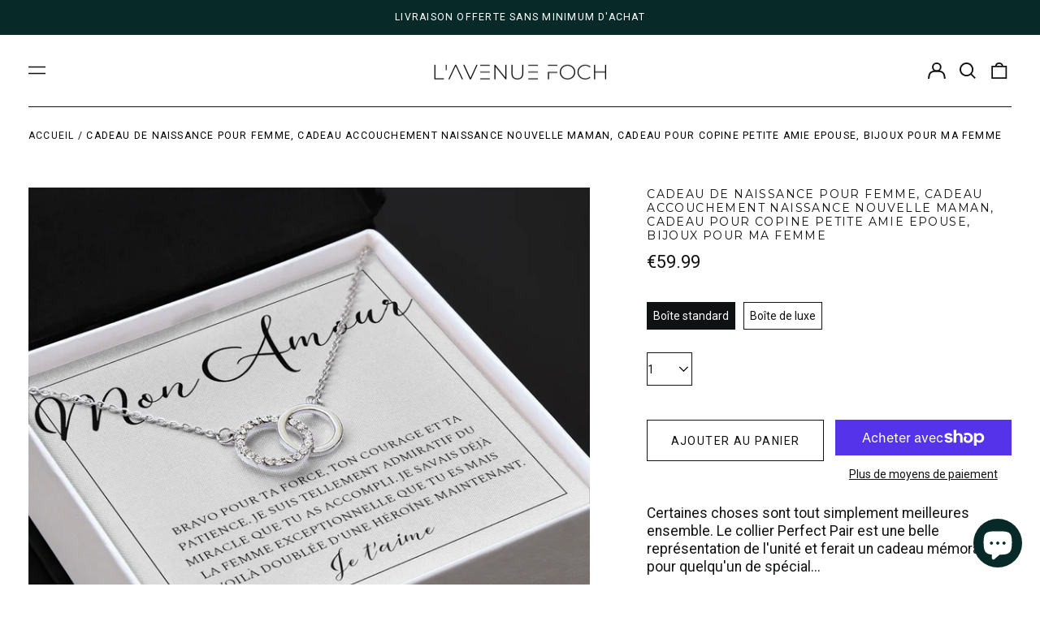

--- FILE ---
content_type: text/html; charset=utf-8
request_url: https://lavenuefoch.com/fr-be/products/naissance-perfect-pair-necklace
body_size: 68733
content:
<!doctype html>
<html class="no-js supports-no-cookies" lang="fr">
<head>
	<script id="pandectes-rules">   /* PANDECTES-GDPR: DO NOT MODIFY AUTO GENERATED CODE OF THIS SCRIPT */      window.PandectesSettings = {"store":{"plan":"basic","theme":"Label - Switch 16/02","primaryLocale":"fr","adminMode":false},"tsPublished":1708446504,"declaration":{"showPurpose":false,"showProvider":false,"showDateGenerated":false},"language":{"languageMode":"Single","fallbackLanguage":"fr","languageDetection":"browser","languagesSupported":[]},"texts":{"managed":{"headerText":{"fr":"Nous respectons votre vie privée"},"consentText":{"fr":"Ce site utilise des cookies pour vous garantir la meilleure expérience."},"dismissButtonText":{"fr":"D'accord"},"linkText":{"fr":"Apprendre encore plus"},"imprintText":{"fr":"Imprimer"},"preferencesButtonText":{"fr":"Préférences"},"allowButtonText":{"fr":"Accepter"},"denyButtonText":{"fr":"Refuser"},"leaveSiteButtonText":{"fr":"Quitter ce site"},"cookiePolicyText":{"fr":"Politique de cookies"},"preferencesPopupTitleText":{"fr":"Gérer les préférences de consentement"},"preferencesPopupIntroText":{"fr":"Nous utilisons des cookies pour optimiser les fonctionnalités du site Web, analyser les performances et vous offrir une expérience personnalisée. Certains cookies sont indispensables au bon fonctionnement et au bon fonctionnement du site. Ces cookies ne peuvent pas être désactivés. Dans cette fenêtre, vous pouvez gérer votre préférence de cookies."},"preferencesPopupCloseButtonText":{"fr":"proche"},"preferencesPopupAcceptAllButtonText":{"fr":"Accepter tout"},"preferencesPopupRejectAllButtonText":{"fr":"Tout rejeter"},"preferencesPopupSaveButtonText":{"fr":"Enregistrer les préférences"},"accessSectionTitleText":{"fr":"Portabilité des données"},"accessSectionParagraphText":{"fr":"Vous avez le droit de pouvoir accéder à vos données à tout moment."},"rectificationSectionTitleText":{"fr":"Rectification des données"},"rectificationSectionParagraphText":{"fr":"Vous avez le droit de demander la mise à jour de vos données chaque fois que vous le jugez approprié."},"erasureSectionTitleText":{"fr":"Droit à l'oubli"},"erasureSectionParagraphText":{"fr":"Vous avez le droit de demander que toutes vos données soient effacées. Après cela, vous ne pourrez plus accéder à votre compte."},"declIntroText":{"fr":"Nous utilisons des cookies pour optimiser les fonctionnalités du site Web, analyser les performances et vous offrir une expérience personnalisée. Certains cookies sont indispensables au bon fonctionnement et au bon fonctionnement du site Web. Ces cookies ne peuvent pas être désactivés. Dans cette fenêtre, vous pouvez gérer vos préférences en matière de cookies."}},"categories":{"strictlyNecessaryCookiesTitleText":{"fr":"Cookies strictement nécessaires"},"functionalityCookiesTitleText":{"fr":"Cookies fonctionnels"},"performanceCookiesTitleText":{"fr":"Cookies de performances"},"targetingCookiesTitleText":{"fr":"Ciblage des cookies"},"unclassifiedCookiesTitleText":{"fr":"Cookies non classés"},"strictlyNecessaryCookiesDescriptionText":{"fr":"Ces cookies sont essentiels pour vous permettre de vous déplacer sur le site Web et d'utiliser ses fonctionnalités, telles que l'accès aux zones sécurisées du site Web. Le site Web ne peut pas fonctionner correctement sans ces cookies."},"functionalityCookiesDescriptionText":{"fr":"Ces cookies permettent au site de fournir des fonctionnalités et une personnalisation améliorées. Ils peuvent être définis par nous ou par des fournisseurs tiers dont nous avons ajouté les services à nos pages. Si vous n'autorisez pas ces cookies, certains ou tous ces services peuvent ne pas fonctionner correctement."},"performanceCookiesDescriptionText":{"fr":"Ces cookies nous permettent de surveiller et d'améliorer les performances de notre site Web. Par exemple, ils nous permettent de compter les visites, d'identifier les sources de trafic et de voir quelles parties du site sont les plus populaires."},"targetingCookiesDescriptionText":{"fr":"Ces cookies peuvent être installés via notre site par nos partenaires publicitaires. Ils peuvent être utilisés par ces sociétés pour établir un profil de vos intérêts et vous montrer des publicités pertinentes sur d'autres sites. Ils ne stockent pas directement d'informations personnelles, mais sont basés sur l'identification unique de votre navigateur et de votre appareil Internet. Si vous n'autorisez pas ces cookies, vous bénéficierez d'une publicité moins ciblée."},"unclassifiedCookiesDescriptionText":{"fr":"Les cookies non classés sont des cookies que nous sommes en train de classer avec les fournisseurs de cookies individuels."}},"auto":{"declName":{"fr":"Nom"},"declPath":{"fr":"Chemin"},"declType":{"fr":"Type"},"declDomain":{"fr":"Domaine"},"declPurpose":{"fr":"But"},"declProvider":{"fr":"Fournisseur"},"declRetention":{"fr":"Rétention"},"declFirstParty":{"fr":"Première partie"},"declThirdParty":{"fr":"Tierce partie"},"declSeconds":{"fr":"secondes"},"declMinutes":{"fr":"minutes"},"declHours":{"fr":"heures"},"declDays":{"fr":"jours"},"declMonths":{"fr":"mois"},"declYears":{"fr":"années"},"declSession":{"fr":"Session"},"cookiesDetailsText":{"fr":"Détails des cookies"},"preferencesPopupAlwaysAllowedText":{"fr":"Toujours permis"},"submitButton":{"fr":"Soumettre"},"submittingButton":{"fr":"Soumission..."},"cancelButton":{"fr":"Annuler"},"guestsSupportInfoText":{"fr":"Veuillez vous connecter avec votre compte client pour continuer."},"guestsSupportEmailPlaceholder":{"fr":"Adresse e-mail"},"guestsSupportEmailValidationError":{"fr":"L'email n'est pas valide"},"guestsSupportEmailSuccessTitle":{"fr":"Merci pour votre requête"},"guestsSupportEmailFailureTitle":{"fr":"Un problème est survenu"},"guestsSupportEmailSuccessMessage":{"fr":"Si vous êtes inscrit en tant que client de ce magasin, vous recevrez bientôt un e-mail avec des instructions sur la marche à suivre."},"guestsSupportEmailFailureMessage":{"fr":"Votre demande n'a pas été soumise. Veuillez réessayer et si le problème persiste, contactez le propriétaire du magasin pour obtenir de l'aide."},"confirmationSuccessTitle":{"fr":"Votre demande est vérifiée"},"confirmationFailureTitle":{"fr":"Un problème est survenu"},"confirmationSuccessMessage":{"fr":"Nous reviendrons rapidement vers vous quant à votre demande."},"confirmationFailureMessage":{"fr":"Votre demande n'a pas été vérifiée. Veuillez réessayer et si le problème persiste, contactez le propriétaire du magasin pour obtenir de l'aide"},"consentSectionTitleText":{"fr":"Votre consentement aux cookies"},"consentSectionNoConsentText":{"fr":"Vous n'avez pas consenti à la politique de cookies de ce site Web."},"consentSectionConsentedText":{"fr":"Vous avez consenti à la politique de cookies de ce site Web sur"},"consentStatus":{"fr":"Préférence de consentement"},"consentDate":{"fr":"Date de consentement"},"consentId":{"fr":"ID de consentement"},"consentSectionChangeConsentActionText":{"fr":"Modifier la préférence de consentement"},"accessSectionGDPRRequestsActionText":{"fr":"Demandes des personnes concernées"},"accessSectionAccountInfoActionText":{"fr":"Données personnelles"},"accessSectionOrdersRecordsActionText":{"fr":"Ordres"},"accessSectionDownloadReportActionText":{"fr":"Tout télécharger"},"rectificationCommentPlaceholder":{"fr":"Décrivez ce que vous souhaitez mettre à jour"},"rectificationCommentValidationError":{"fr":"Un commentaire est requis"},"rectificationSectionEditAccountActionText":{"fr":"Demander une mise à jour"},"erasureSectionRequestDeletionActionText":{"fr":"Demander la suppression des données personnelles"}}},"library":{"previewMode":false,"fadeInTimeout":0,"defaultBlocked":7,"showLink":false,"showImprintLink":false,"enabled":true,"cookie":{"name":"_pandectes_gdpr","expiryDays":365,"secure":true},"dismissOnScroll":false,"dismissOnWindowClick":false,"dismissOnTimeout":false,"palette":{"popup":{"background":"#FFFFFF","backgroundForCalculations":{"a":1,"b":255,"g":255,"r":255},"text":"#000000"},"button":{"background":"transparent","backgroundForCalculations":{"a":1,"b":255,"g":255,"r":255},"text":"#000000","textForCalculation":{"a":1,"b":0,"g":0,"r":0},"border":"#000000"}},"content":{"href":"https://lavenuefoch.myshopify.com/policies/privacy-policy","close":"&#10005;","target":"","logo":"<img class=\"cc-banner-logo\" height=\"40\" width=\"40\" src=\"https://cdn.shopify.com/s/files/1/0632/4935/0885/t/9/assets/pandectes-logo.png?v=1708094795\" alt=\"L'Avenue Foch\" />"},"window":"<div role=\"dialog\" aria-live=\"polite\" aria-label=\"cookieconsent\" aria-describedby=\"cookieconsent:desc\" id=\"pandectes-banner\" class=\"cc-window-wrapper cc-bottom-wrapper\"><div class=\"pd-cookie-banner-window cc-window {{classes}}\"><!--googleoff: all-->{{children}}<!--googleon: all--></div></div>","compliance":{"opt-both":"<div class=\"cc-compliance cc-highlight\">{{deny}}{{allow}}</div>"},"type":"opt-both","layouts":{"basic":"{{logo}}{{message}}{{compliance}}{{close}}"},"position":"bottom","theme":"wired","revokable":false,"animateRevokable":false,"static":false,"autoAttach":true,"hasTransition":true,"blacklistPage":[""]},"geolocation":{"brOnly":false,"caOnly":false,"euOnly":false},"dsr":{"guestsSupport":false,"accessSectionDownloadReportAuto":false},"banner":{"resetTs":1649486464,"extraCss":"        .cc-banner-logo {max-width: 24em!important;}    @media(min-width: 768px) {.cc-window.cc-floating{max-width: 24em!important;width: 24em!important;}}    .cc-message, .cc-header, .cc-logo {text-align: left}    .cc-window-wrapper{z-index: 2147483647;}    .cc-window{z-index: 2147483647;font-family: inherit;}    .cc-header{font-family: inherit;}    .pd-cp-ui{font-family: inherit; background-color: #FFFFFF;color:#000000;}    button.pd-cp-btn, a.pd-cp-btn{}    input + .pd-cp-preferences-slider{background-color: rgba(0, 0, 0, 0.3)}    .pd-cp-scrolling-section::-webkit-scrollbar{background-color: rgba(0, 0, 0, 0.3)}    input:checked + .pd-cp-preferences-slider{background-color: rgba(0, 0, 0, 1)}    .pd-cp-scrolling-section::-webkit-scrollbar-thumb {background-color: rgba(0, 0, 0, 1)}    .pd-cp-ui-close{color:#000000;}    .pd-cp-preferences-slider:before{background-color: #FFFFFF}    .pd-cp-title:before {border-color: #000000!important}    .pd-cp-preferences-slider{background-color:#000000}    .pd-cp-toggle{color:#000000!important}    @media(max-width:699px) {.pd-cp-ui-close-top svg {fill: #000000}}    .pd-cp-toggle:hover,.pd-cp-toggle:visited,.pd-cp-toggle:active{color:#000000!important}    .pd-cookie-banner-window {box-shadow: 0 0 18px rgb(0 0 0 / 20%);}  ","customJavascript":null,"showPoweredBy":false,"hybridStrict":false,"cookiesBlockedByDefault":"7","isActive":true,"implicitSavePreferences":false,"cookieIcon":false,"blockBots":false,"showCookiesDetails":true,"hasTransition":true,"blockingPage":false,"showOnlyLandingPage":false,"leaveSiteUrl":"https://www.google.com","linkRespectStoreLang":false},"cookies":{"0":[{"name":"secure_customer_sig","domain":"lavenuefoch.com","path":"/","provider":"Shopify","firstParty":true,"retention":"1 year(s)","expires":1,"unit":"declYears","purpose":{"fr":"Utilisé en relation avec la connexion client."}},{"name":"_secure_session_id","domain":"lavenuefoch.com","path":"/","provider":"Shopify","firstParty":true,"retention":"1 year(s)","expires":1,"unit":"declYears","purpose":{"fr":"Utilisé en relation avec la navigation dans une vitrine."}}],"1":[{"name":"_shopify_sa_t","domain":".lavenuefoch.com","path":"/","provider":"Shopify","firstParty":true,"retention":"1 year(s)","expires":1,"unit":"declYears","purpose":{"fr":"Analyses Shopify relatives au marketing et aux références."}},{"name":"_shopify_s","domain":".lavenuefoch.com","path":"/","provider":"Shopify","firstParty":true,"retention":"1 year(s)","expires":1,"unit":"declYears","purpose":{"fr":"Analyses Shopify."}},{"name":"_landing_page","domain":".lavenuefoch.com","path":"/","provider":"Shopify","firstParty":true,"retention":"1 year(s)","expires":1,"unit":"declYears","purpose":{"fr":"Suit les pages de destination."}},{"name":"_pandectes_gdpr","domain":"lavenuefoch.com","path":"/","provider":"Pandectes","firstParty":true,"retention":"1 year(s)","expires":1,"unit":"declYears","purpose":{"fr":"Utilisé pour la fonctionnalité de la bannière de consentement aux cookies."}},{"name":"_shopify_sa_p","domain":".lavenuefoch.com","path":"/","provider":"Shopify","firstParty":true,"retention":"1 year(s)","expires":1,"unit":"declYears","purpose":{"fr":"Analyses Shopify relatives au marketing et aux références."}},{"name":"_y","domain":".lavenuefoch.com","path":"/","provider":"Shopify","firstParty":true,"retention":"1 year(s)","expires":1,"unit":"declYears","purpose":{"fr":"Analyses Shopify."}},{"name":"_shopify_y","domain":".lavenuefoch.com","path":"/","provider":"Shopify","firstParty":true,"retention":"1 year(s)","expires":1,"unit":"declYears","purpose":{"fr":"Analyses Shopify."}},{"name":"_orig_referrer","domain":".lavenuefoch.com","path":"/","provider":"Shopify","firstParty":true,"retention":"1 year(s)","expires":1,"unit":"declYears","purpose":{"fr":"Suit les pages de destination."}},{"name":"_s","domain":".lavenuefoch.com","path":"/","provider":"Shopify","firstParty":true,"retention":"1 year(s)","expires":1,"unit":"declYears","purpose":{"fr":"Analyses Shopify."}}],"2":[],"4":[{"name":"_fbp","domain":".lavenuefoch.com","path":"/","provider":"Facebook","firstParty":true,"retention":"1 year(s)","expires":1,"unit":"declYears","purpose":{"fr":"Le cookie est placé par Facebook pour suivre les visites sur les sites Web."}}],"8":[{"name":"_ama","domain":"lavenuefoch.com","path":"/","provider":"Unknown","firstParty":true,"retention":"1 year(s)","expires":1,"unit":"declYears","purpose":{"fr":""}},{"name":"privy_suppress_3283637","domain":".lavenuefoch.com","path":"/","provider":"Unknown","firstParty":true,"retention":"1 year(s)","expires":1,"unit":"declYears","purpose":{"fr":""}},{"name":"_privy_5B570F49F132CA0DE2FAAC47","domain":".lavenuefoch.com","path":"/","provider":"Unknown","firstParty":true,"retention":"1 year(s)","expires":1,"unit":"declYears","purpose":{"fr":""}},{"name":"localization","domain":"lavenuefoch.com","path":"/","provider":"Unknown","firstParty":true,"retention":"1 year(s)","expires":1,"unit":"declYears","purpose":{"fr":""}}]},"blocker":{"isActive":false,"googleConsentMode":{"id":"","analyticsId":"","isActive":false,"adStorageCategory":4,"analyticsStorageCategory":2,"personalizationStorageCategory":1,"functionalityStorageCategory":1,"customEvent":true,"securityStorageCategory":0,"redactData":true,"urlPassthrough":false},"facebookPixel":{"id":"","isActive":false,"ldu":false},"rakuten":{"isActive":false,"cmp":false,"ccpa":false},"defaultBlocked":7,"patterns":{"whiteList":[],"blackList":{"1":[],"2":[],"4":[],"8":[]},"iframesWhiteList":[],"iframesBlackList":{"1":[],"2":[],"4":[],"8":[]},"beaconsWhiteList":[],"beaconsBlackList":{"1":[],"2":[],"4":[],"8":[]}}}}      !function(){"use strict";window.PandectesRules=window.PandectesRules||{},window.PandectesRules.manualBlacklist={1:[],2:[],4:[]},window.PandectesRules.blacklistedIFrames={1:[],2:[],4:[]},window.PandectesRules.blacklistedCss={1:[],2:[],4:[]},window.PandectesRules.blacklistedBeacons={1:[],2:[],4:[]};var e="javascript/blocked",t="_pandectes_gdpr";function n(e){return new RegExp(e.replace(/[/\\.+?$()]/g,"\\$&").replace("*","(.*)"))}var a=function(e){try{return JSON.parse(e)}catch(e){return!1}},r=function(e){var t=arguments.length>1&&void 0!==arguments[1]?arguments[1]:"log",n=new URLSearchParams(window.location.search);n.get("log")&&console[t]("PandectesRules: ".concat(e))};function i(e,t){var n=Object.keys(e);if(Object.getOwnPropertySymbols){var a=Object.getOwnPropertySymbols(e);t&&(a=a.filter((function(t){return Object.getOwnPropertyDescriptor(e,t).enumerable}))),n.push.apply(n,a)}return n}function o(e){for(var t=1;t<arguments.length;t++){var n=null!=arguments[t]?arguments[t]:{};t%2?i(Object(n),!0).forEach((function(t){s(e,t,n[t])})):Object.getOwnPropertyDescriptors?Object.defineProperties(e,Object.getOwnPropertyDescriptors(n)):i(Object(n)).forEach((function(t){Object.defineProperty(e,t,Object.getOwnPropertyDescriptor(n,t))}))}return e}function s(e,t,n){return t in e?Object.defineProperty(e,t,{value:n,enumerable:!0,configurable:!0,writable:!0}):e[t]=n,e}function c(e,t){return function(e){if(Array.isArray(e))return e}(e)||function(e,t){var n=null==e?null:"undefined"!=typeof Symbol&&e[Symbol.iterator]||e["@@iterator"];if(null==n)return;var a,r,i=[],o=!0,s=!1;try{for(n=n.call(e);!(o=(a=n.next()).done)&&(i.push(a.value),!t||i.length!==t);o=!0);}catch(e){s=!0,r=e}finally{try{o||null==n.return||n.return()}finally{if(s)throw r}}return i}(e,t)||u(e,t)||function(){throw new TypeError("Invalid attempt to destructure non-iterable instance.\nIn order to be iterable, non-array objects must have a [Symbol.iterator]() method.")}()}function l(e){return function(e){if(Array.isArray(e))return d(e)}(e)||function(e){if("undefined"!=typeof Symbol&&null!=e[Symbol.iterator]||null!=e["@@iterator"])return Array.from(e)}(e)||u(e)||function(){throw new TypeError("Invalid attempt to spread non-iterable instance.\nIn order to be iterable, non-array objects must have a [Symbol.iterator]() method.")}()}function u(e,t){if(e){if("string"==typeof e)return d(e,t);var n=Object.prototype.toString.call(e).slice(8,-1);return"Object"===n&&e.constructor&&(n=e.constructor.name),"Map"===n||"Set"===n?Array.from(e):"Arguments"===n||/^(?:Ui|I)nt(?:8|16|32)(?:Clamped)?Array$/.test(n)?d(e,t):void 0}}function d(e,t){(null==t||t>e.length)&&(t=e.length);for(var n=0,a=new Array(t);n<t;n++)a[n]=e[n];return a}var p=window.PandectesRulesSettings||window.PandectesSettings,f=!(void 0===window.dataLayer||!Array.isArray(window.dataLayer)||!window.dataLayer.some((function(e){return"pandectes_full_scan"===e.event})));r("userAgent -> ".concat(window.navigator.userAgent.substring(0,50)));var g=function(){var e,n=arguments.length>0&&void 0!==arguments[0]?arguments[0]:t,r="; "+document.cookie,i=r.split("; "+n+"=");if(i.length<2)e={};else{var o=i.pop(),s=o.split(";");e=window.atob(s.shift())}var c=a(e);return!1!==c?c:e}(),y=p.banner.isActive,h=p.blocker,m=h.defaultBlocked,w=h.patterns,v=g&&null!==g.preferences&&void 0!==g.preferences?g.preferences:null,b=f?0:y?null===v?m:v:0,k={1:0==(1&b),2:0==(2&b),4:0==(4&b)},L=w.blackList,S=w.whiteList,_=w.iframesBlackList,P=w.iframesWhiteList,A=w.beaconsBlackList,C=w.beaconsWhiteList,B={blackList:[],whiteList:[],iframesBlackList:{1:[],2:[],4:[],8:[]},iframesWhiteList:[],beaconsBlackList:{1:[],2:[],4:[],8:[]},beaconsWhiteList:[]};[1,2,4].map((function(e){var t;k[e]||((t=B.blackList).push.apply(t,l(L[e].length?L[e].map(n):[])),B.iframesBlackList[e]=_[e].length?_[e].map(n):[],B.beaconsBlackList[e]=A[e].length?A[e].map(n):[])})),B.whiteList=S.length?S.map(n):[],B.iframesWhiteList=P.length?P.map(n):[],B.beaconsWhiteList=C.length?C.map(n):[];var E={scripts:[],iframes:{1:[],2:[],4:[]},beacons:{1:[],2:[],4:[]},css:{1:[],2:[],4:[]}},j=function(t,n){return t&&(!n||n!==e)&&(!B.blackList||B.blackList.some((function(e){return e.test(t)})))&&(!B.whiteList||B.whiteList.every((function(e){return!e.test(t)})))},O=function(e){var t=e.getAttribute("src");return B.blackList&&B.blackList.every((function(e){return!e.test(t)}))||B.whiteList&&B.whiteList.some((function(e){return e.test(t)}))},I=function(e,t){var n=B.iframesBlackList[t],a=B.iframesWhiteList;return e&&(!n||n.some((function(t){return t.test(e)})))&&(!a||a.every((function(t){return!t.test(e)})))},R=function(e,t){var n=B.beaconsBlackList[t],a=B.beaconsWhiteList;return e&&(!n||n.some((function(t){return t.test(e)})))&&(!a||a.every((function(t){return!t.test(e)})))},T=new MutationObserver((function(e){for(var t=0;t<e.length;t++)for(var n=e[t].addedNodes,a=0;a<n.length;a++){var r=n[a],i=r.dataset&&r.dataset.cookiecategory;if(1===r.nodeType&&"LINK"===r.tagName){var o=r.dataset&&r.dataset.href;if(o&&i)switch(i){case"functionality":case"C0001":E.css[1].push(o);break;case"performance":case"C0002":E.css[2].push(o);break;case"targeting":case"C0003":E.css[4].push(o)}}}})),x=new MutationObserver((function(t){for(var n=0;n<t.length;n++)for(var a=t[n].addedNodes,r=function(t){var n=a[t],r=n.src||n.dataset&&n.dataset.src,i=n.dataset&&n.dataset.cookiecategory;if(1===n.nodeType&&"IFRAME"===n.tagName){if(r){var o=!1;I(r,1)||"functionality"===i||"C0001"===i?(o=!0,E.iframes[1].push(r)):I(r,2)||"performance"===i||"C0002"===i?(o=!0,E.iframes[2].push(r)):(I(r,4)||"targeting"===i||"C0003"===i)&&(o=!0,E.iframes[4].push(r)),o&&(n.removeAttribute("src"),n.setAttribute("data-src",r))}}else if(1===n.nodeType&&"IMG"===n.tagName){if(r){var s=!1;R(r,1)?(s=!0,E.beacons[1].push(r)):R(r,2)?(s=!0,E.beacons[2].push(r)):R(r,4)&&(s=!0,E.beacons[4].push(r)),s&&(n.removeAttribute("src"),n.setAttribute("data-src",r))}}else if(1===n.nodeType&&"LINK"===n.tagName){var c=n.dataset&&n.dataset.href;if(c&&i)switch(i){case"functionality":case"C0001":E.css[1].push(c);break;case"performance":case"C0002":E.css[2].push(c);break;case"targeting":case"C0003":E.css[4].push(c)}}else if(1===n.nodeType&&"SCRIPT"===n.tagName){var l=n.type,u=!1;if(j(r,l))u=!0;else if(r&&i)switch(i){case"functionality":case"C0001":u=!0,window.PandectesRules.manualBlacklist[1].push(r);break;case"performance":case"C0002":u=!0,window.PandectesRules.manualBlacklist[2].push(r);break;case"targeting":case"C0003":u=!0,window.PandectesRules.manualBlacklist[4].push(r)}if(u){E.scripts.push([n,l]),n.type=e;n.addEventListener("beforescriptexecute",(function t(a){n.getAttribute("type")===e&&a.preventDefault(),n.removeEventListener("beforescriptexecute",t)})),n.parentElement&&n.parentElement.removeChild(n)}}},i=0;i<a.length;i++)r(i)})),N=document.createElement,D={src:Object.getOwnPropertyDescriptor(HTMLScriptElement.prototype,"src"),type:Object.getOwnPropertyDescriptor(HTMLScriptElement.prototype,"type")};window.PandectesRules.unblockCss=function(e){var t=E.css[e]||[];t.length&&r("Unblocking CSS for ".concat(e)),t.forEach((function(e){var t=document.querySelector('link[data-href^="'.concat(e,'"]'));t.removeAttribute("data-href"),t.href=e})),E.css[e]=[]},window.PandectesRules.unblockIFrames=function(e){var t=E.iframes[e]||[];t.length&&r("Unblocking IFrames for ".concat(e)),B.iframesBlackList[e]=[],t.forEach((function(e){var t=document.querySelector('iframe[data-src^="'.concat(e,'"]'));t.removeAttribute("data-src"),t.src=e})),E.iframes[e]=[]},window.PandectesRules.unblockBeacons=function(e){var t=E.beacons[e]||[];t.length&&r("Unblocking Beacons for ".concat(e)),B.beaconsBlackList[e]=[],t.forEach((function(e){var t=document.querySelector('img[data-src^="'.concat(e,'"]'));t.removeAttribute("data-src"),t.src=e})),E.beacons[e]=[]},window.PandectesRules.unblockInlineScripts=function(e){var t=1===e?"functionality":2===e?"performance":"targeting";document.querySelectorAll('script[type="javascript/blocked"][data-cookiecategory="'.concat(t,'"]')).forEach((function(e){var t=e.textContent;e.parentNode.removeChild(e);var n=document.createElement("script");n.type="text/javascript",n.textContent=t,document.body.appendChild(n)}))},window.PandectesRules.unblock=function(t){t.length<1?(B.blackList=[],B.whiteList=[],B.iframesBlackList=[],B.iframesWhiteList=[]):(B.blackList&&(B.blackList=B.blackList.filter((function(e){return t.every((function(t){return"string"==typeof t?!e.test(t):t instanceof RegExp?e.toString()!==t.toString():void 0}))}))),B.whiteList&&(B.whiteList=[].concat(l(B.whiteList),l(t.map((function(e){if("string"==typeof e){var t=".*"+n(e)+".*";if(B.whiteList.every((function(e){return e.toString()!==t.toString()})))return new RegExp(t)}else if(e instanceof RegExp&&B.whiteList.every((function(t){return t.toString()!==e.toString()})))return e;return null})).filter(Boolean)))));for(var a=document.querySelectorAll('script[type="'.concat(e,'"]')),i=0;i<a.length;i++){var o=a[i];O(o)&&(E.scripts.push([o,"application/javascript"]),o.parentElement.removeChild(o))}var s=0;l(E.scripts).forEach((function(e,t){var n=c(e,2),a=n[0],r=n[1];if(O(a)){for(var i=document.createElement("script"),o=0;o<a.attributes.length;o++){var l=a.attributes[o];"src"!==l.name&&"type"!==l.name&&i.setAttribute(l.name,a.attributes[o].value)}i.setAttribute("src",a.src),i.setAttribute("type",r||"application/javascript"),document.head.appendChild(i),E.scripts.splice(t-s,1),s++}})),0==B.blackList.length&&0===B.iframesBlackList[1].length&&0===B.iframesBlackList[2].length&&0===B.iframesBlackList[4].length&&0===B.beaconsBlackList[1].length&&0===B.beaconsBlackList[2].length&&0===B.beaconsBlackList[4].length&&(r("Disconnecting observers"),x.disconnect(),T.disconnect())};var M,W,z=p.store.adminMode,F=p.blocker,U=F.defaultBlocked;M=function(){!function(){var e=window.Shopify.trackingConsent;if(!1!==e.shouldShowBanner()||null!==v||7!==U)try{var t=z&&!(window.Shopify&&window.Shopify.AdminBarInjector),n={preferences:0==(1&b)||f||t,analytics:0==(2&b)||f||t,marketing:0==(4&b)||f||t};e.firstPartyMarketingAllowed()===n.marketing&&e.analyticsProcessingAllowed()===n.analytics&&e.preferencesProcessingAllowed()===n.preferences||e.setTrackingConsent(n,(function(e){e&&e.error?r("Shopify.customerPrivacy API - failed to setTrackingConsent"):r("Shopify.customerPrivacy API - setTrackingConsent(".concat(JSON.stringify(n),")"))}))}catch(e){r("Shopify.customerPrivacy API - exception")}}(),function(){var e=window.Shopify.trackingConsent,t=e.currentVisitorConsent();if(F.gpcIsActive&&"CCPA"===e.getRegulation()&&"no"===t.gpc&&"yes"!==t.sale_of_data){var n={sale_of_data:!1};e.setTrackingConsent(n,(function(e){e&&e.error?r("Shopify.customerPrivacy API - failed to setTrackingConsent({".concat(JSON.stringify(n),")")):r("Shopify.customerPrivacy API - setTrackingConsent(".concat(JSON.stringify(n),")"))}))}}()},W=null,window.Shopify&&window.Shopify.loadFeatures&&window.Shopify.trackingConsent?M():W=setInterval((function(){window.Shopify&&window.Shopify.loadFeatures&&(clearInterval(W),window.Shopify.loadFeatures([{name:"consent-tracking-api",version:"0.1"}],(function(e){e?r("Shopify.customerPrivacy API - failed to load"):(r("Shopify.customerPrivacy API - loaded"),r("Shopify.customerPrivacy.shouldShowBanner() -> "+window.Shopify.trackingConsent.shouldShowBanner()),M())})))}),10);var q=p.banner.isActive,J=p.blocker.googleConsentMode,H=J.isActive,$=J.customEvent,G=J.id,K=J.analyticsId,V=J.redactData,Y=J.urlPassthrough,Q=J.adStorageCategory,X=J.analyticsStorageCategory,Z=J.functionalityStorageCategory,ee=J.personalizationStorageCategory,te=J.securityStorageCategory,ne=J.dataLayerProperty,ae=void 0===ne?"dataLayer":ne;function re(){window[ae].push(arguments)}window[ae]=window[ae]||[];var ie,oe,se={hasInitialized:!1,ads_data_redaction:!1,url_passthrough:!1,data_layer_property:"dataLayer",storage:{ad_storage:"granted",ad_user_data:"granted",ad_personalization:"granted",analytics_storage:"granted",functionality_storage:"granted",personalization_storage:"granted",security_storage:"granted",wait_for_update:500}};if(q&&H){var ce=0==(b&Q)?"granted":"denied",le=0==(b&X)?"granted":"denied",ue=0==(b&Z)?"granted":"denied",de=0==(b&ee)?"granted":"denied",pe=0==(b&te)?"granted":"denied";if(se.hasInitialized=!0,se.ads_data_redaction="denied"===ce&&V,se.url_passthrough=Y,se.storage.ad_storage=ce,se.storage.ad_user_data=ce,se.storage.ad_personalization=ce,se.storage.analytics_storage=le,se.storage.functionality_storage=ue,se.storage.personalization_storage=de,se.storage.security_storage=pe,se.data_layer_property=ae||"dataLayer",se.ads_data_redaction&&re("set","ads_data_redaction",se.ads_data_redaction),se.url_passthrough&&re("set","url_passthrough",se.url_passthrough),re("consent","default",se.storage),r("Google consent mode initialized"),G.length){console.log("adding google tag manager",G,se.data_layer_property),window[se.data_layer_property].push({"gtm.start":(new Date).getTime(),event:"gtm.js"}),window[se.data_layer_property].push({"pandectes.start":(new Date).getTime(),event:"pandectes-rules.min.js"});var fe=document.createElement("script"),ge="dataLayer"!==se.data_layer_property?"&l=".concat(se.data_layer_property):"";fe.async=!0,fe.src="https://www.googletagmanager.com/gtm.js?id=".concat(G).concat(ge),document.head.appendChild(fe)}if(K.length){console.log("adding analytics"),window[se.data_layer_property].push({"pandectes.start":(new Date).getTime(),event:"pandectes-rules.min.js"});var ye=document.createElement("script");ye.async=!0,ye.src="https://www.googletagmanager.com/gtag/js?id=".concat(K),document.head.appendChild(ye),re("js",new Date),re("config",K)}}q&&$&&(oe=7===(ie=b)?"deny":0===ie?"allow":"mixed",window[ae].push({event:"Pandectes_Consent_Update",pandectes_status:oe,pandectes_categories:{C0000:"allow",C0001:k[1]?"allow":"deny",C0002:k[2]?"allow":"deny",C0003:k[4]?"allow":"deny"}}),r("PandectesCustomEvent pushed to the dataLayer")),window.PandectesRules.gcm=se;var he=p.banner.isActive,me=p.blocker.isActive;r("Blocker -> "+(me?"Active":"Inactive")),r("Banner -> "+(he?"Active":"Inactive")),r("ActualPrefs -> "+b);var we=null===v&&/\/checkouts\//.test(window.location.pathname);0!==b&&!1===f&&me&&!we?(r("Blocker will execute"),document.createElement=function(){for(var t=arguments.length,n=new Array(t),a=0;a<t;a++)n[a]=arguments[a];if("script"!==n[0].toLowerCase())return N.bind?N.bind(document).apply(void 0,n):N;var r=N.bind(document).apply(void 0,n);try{Object.defineProperties(r,{src:o(o({},D.src),{},{set:function(t){j(t,r.type)&&D.type.set.call(this,e),D.src.set.call(this,t)}}),type:o(o({},D.type),{},{get:function(){var t=D.type.get.call(this);return t===e||j(this.src,t)?null:t},set:function(t){var n=j(r.src,r.type)?e:t;D.type.set.call(this,n)}})}),r.setAttribute=function(t,n){if("type"===t){var a=j(r.src,r.type)?e:n;D.type.set.call(r,a)}else"src"===t?(j(n,r.type)&&D.type.set.call(r,e),D.src.set.call(r,n)):HTMLScriptElement.prototype.setAttribute.call(r,t,n)}}catch(e){console.warn("Yett: unable to prevent script execution for script src ",r.src,".\n",'A likely cause would be because you are using a third-party browser extension that monkey patches the "document.createElement" function.')}return r},x.observe(document.documentElement,{childList:!0,subtree:!0}),T.observe(document.documentElement,{childList:!0,subtree:!0})):r("Blocker will not execute")}();
</script>
	
	
  <meta charset="utf-8">
  <meta http-equiv="X-UA-Compatible" content="IE=edge">
  <meta name="viewport" content="width=device-width,initial-scale=1">
  <meta name="theme-color" content="#000000">
  <link rel="canonical" href="https://lavenuefoch.com/fr-be/products/naissance-perfect-pair-necklace">
  
  
<link rel="shortcut icon" href="//lavenuefoch.com/cdn/shop/files/AF_copie_2_32x32.png?v=1707183964" type="image/png"><title>Cadeau De Naissance Pour Femme, Cadeau Accouchement Naissance Nouvelle
&ndash; L&#39;Avenue Foch</title><meta name="description" content="Certaines choses sont tout simplement meilleures ensemble. Le collier Perfect Pair est une belle représentation de l&#39;unité et ferait un cadeau mémorable pour quelqu&#39;un de spécial dans votre vie. Cette pièce élégante est trempée dans de l&#39;or blanc et comporte 20 cristaux de zircone cubique éblouissants. Avec son éclat b"><meta property="og:site_name" content="L&#39;Avenue Foch">
<meta property="og:url" content="https://lavenuefoch.com/fr-be/products/naissance-perfect-pair-necklace">
<meta property="og:title" content="Cadeau De Naissance Pour Femme, Cadeau Accouchement Naissance Nouvelle">
<meta property="og:type" content="product">
<meta property="og:description" content="Certaines choses sont tout simplement meilleures ensemble. Le collier Perfect Pair est une belle représentation de l&#39;unité et ferait un cadeau mémorable pour quelqu&#39;un de spécial dans votre vie. Cette pièce élégante est trempée dans de l&#39;or blanc et comporte 20 cristaux de zircone cubique éblouissants. Avec son éclat b"><meta property="og:image" content="http://lavenuefoch.com/cdn/shop/products/asset_3770_transformation_11166_bffc342c-bc0d-4afc-864c-307e5522ee6f.png?v=1654827028">
  <meta property="og:image:secure_url" content="https://lavenuefoch.com/cdn/shop/products/asset_3770_transformation_11166_bffc342c-bc0d-4afc-864c-307e5522ee6f.png?v=1654827028">
  <meta property="og:image:width" content="1000">
  <meta property="og:image:height" content="1000">
  <meta property="og:price:amount" content="59.99">
  <meta property="og:price:currency" content="EUR">



<meta name="twitter:card" content="summary_large_image">
<meta name="twitter:title" content="Cadeau De Naissance Pour Femme, Cadeau Accouchement Naissance Nouvelle">
<meta name="twitter:description" content="Certaines choses sont tout simplement meilleures ensemble. Le collier Perfect Pair est une belle représentation de l&#39;unité et ferait un cadeau mémorable pour quelqu&#39;un de spécial dans votre vie. Cette pièce élégante est trempée dans de l&#39;or blanc et comporte 20 cristaux de zircone cubique éblouissants. Avec son éclat b">
<style>
  

  

  
  

  
  

  
  
:root {
    --base-font-size: 87.5%;
    --base-line-height: 1.3;
    
    --color-primary-accent: rgb(10, 112, 84);
    --color-primary-text: rgb(16, 17, 18);
    --color-primary-text-rgb: 16, 17, 18;
    --color-primary-background: rgb(255, 255, 255);
    --color-primary-background-hex: #ffffff;
    --color-primary-meta: rgb(0, 0, 0);
    --color-primary-text--overlay: rgb(255, 255, 255);
    --color-primary-accent--overlay: rgb(255, 255, 255);
    --color-primary-text-placeholder: rgba(16, 17, 18, 0.1);
    --color-primary-background-0: rgba(255, 255, 255, 0);
    --color-primary-border: #101112;

    /*
    Secondary color scheme
    */
    --color-secondary-accent: rgb(255, 255, 255);
    --color-secondary-text: rgb(255, 255, 255);
    --color-secondary-background: rgb(7, 42, 40);
    --color-secondary-background-hex: #072a28;
    --color-secondary-meta: rgb(255, 255, 255);
    --color-secondary-text--overlay: rgb(7, 42, 40);
    --color-secondary-accent--overlay: rgb(7, 42, 40);
    --color-secondary-text-placeholder: rgba(255, 255, 255, 0.1);
    --color-secondary-background-0: rgba(7, 42, 40, 0);
    --color-secondary-border: #cfcfcf;

    /*
    Tertiary color scheme
    */
    --color-tertiary-accent: rgb(255, 255, 255);
    --color-tertiary-text: rgb(7, 42, 40);
    --color-tertiary-background: rgb(248, 248, 248);
    --color-tertiary-background-hex: #f8f8f8;
    --color-tertiary-meta: rgb(255, 255, 255);
    --color-tertiary-text--overlay: rgb(248, 248, 248);
    --color-tertiary-accent--overlay: rgb(0, 0, 0);
    --color-tertiary-text-placeholder: rgba(7, 42, 40, 0.1);
    --color-tertiary-background-0: rgba(248, 248, 248, 0);
    --color-tertiary-border: #ffffff;

    --color-white-text: rgb(255, 255, 255);
    --color-black-text: rgb(0, 0, 0);
    --color-white-accent: rgb(255, 255, 255);
    --color-black-accent: rgb(0, 0, 0);
    --color-white-text--overlay: rgb(16, 17, 18);
    --color-black-text--overlay: rgb(255, 255, 255);


    --heading-font: Montserrat, sans-serif;
    --heading-font-weight: 400;
    --heading-font-style: normal;

    --body-font: Roboto, sans-serif;
    --body-font-weight: 400;
    --body-font-style: normal;
    --body-font-bold-weight: bold;

    --secondary-font: Roboto, sans-serif;
    --secondary-font-weight: 400;
    --secondary-font-style: normal;

    --heading-letterspacing: 0.1em;
    --heading-capitalize: uppercase;
    --text-overlay-letterspacing: 0.1em;

    --navigation-font: ;
    --navigation-font-weight: ;
    --navigation-font-style: ;

    --navigation-capitalize: none;
    --navigation-letterspacing: 0.0em;

    --section-title-capitalize: none;
    --section-title-letterspacing: 0.0em;
    --section-title-align: center;

    --secondary-title-capitalize: uppercase;
    --secondary-letterspacing: 0.1em;

    --rte-font-size: 1.25rem;

    /*
    SVG ico select
    */
    --icon-svg-select: url(//lavenuefoch.com/cdn/shop/t/9/assets/ico-select.svg?v=165064643547744354671708094795);
    --icon-svg-select-primary: url(//lavenuefoch.com/cdn/shop/t/9/assets/ico-select-primary.svg?v=176854767674715793281708094795);
    --icon-svg-select-secondary: url(//lavenuefoch.com/cdn/shop/t/9/assets/ico-select-secondary.svg?v=43699402385093155231708094795);
    --icon-svg-select-tertiary: url(//lavenuefoch.com/cdn/shop/t/9/assets/ico-select-tertiary.svg?v=68943072554545078391708094795);

    --border-width: 1px;
    --text-width: 1px;

    --button-baseline-adjust: 0.05rem;

    --header-height: 120px;
    --announcement-bar-height: 44px;
    --header-height-no-search: 120px;
    --payment-button-height: 60px;
  }

  [data-color-scheme="primary"] {
    --color-scheme-text: 16, 17, 18;
    --color-scheme-background: 255, 255, 255;
    --color-scheme-accent: 10, 112, 84;
    --color-scheme-meta: 0, 0, 0;
    --color-scheme-text--overlay: 255, 255, 255;
    --color-scheme-accent--overlay: 255, 255, 255;
    --color-scheme-border: 16, 17, 18;
    --payment-terms-background-color: #ffffff;
  }
  [data-color-scheme="secondary"] {
    --color-scheme-text: 255, 255, 255;
    --color-scheme-background: 7, 42, 40;
    --color-scheme-accent: 255, 255, 255;
    --color-scheme-meta: 255, 255, 255;
    --color-scheme-text--overlay: 7, 42, 40;
    --color-scheme-accent--overlay: 7, 42, 40;
    --color-scheme-border: 207, 207, 207;
    --payment-terms-background-color: #072a28;
  }
  [data-color-scheme="tertiary"] {
    --color-scheme-text: 7, 42, 40;
    --color-scheme-background: 248, 248, 248;
    --color-scheme-accent: 255, 255, 255;
    --color-scheme-meta: 255, 255, 255;
    --color-scheme-text--overlay: 248, 248, 248;
    --color-scheme-accent--overlay: 0, 0, 0;
    --color-scheme-border: 255, 255, 255;
    --payment-terms-background-color: #f8f8f8;
  }

  [data-color-scheme="white"] {
    --color-scheme-text: 255, 255, 255;
    --color-scheme-text--overlay: 0, 0, 0;
  }

  [data-color-scheme="black"] {
    --color-scheme-text: 0, 0, 0;
    --color-scheme-text--overlay: 255, 255, 255;
  }

</style>
<meta property="og:site_name" content="L&#39;Avenue Foch">
<meta property="og:url" content="https://lavenuefoch.com/fr-be/products/naissance-perfect-pair-necklace">
<meta property="og:title" content="Cadeau De Naissance Pour Femme, Cadeau Accouchement Naissance Nouvelle">
<meta property="og:type" content="product">
<meta property="og:description" content="Certaines choses sont tout simplement meilleures ensemble. Le collier Perfect Pair est une belle représentation de l&#39;unité et ferait un cadeau mémorable pour quelqu&#39;un de spécial dans votre vie. Cette pièce élégante est trempée dans de l&#39;or blanc et comporte 20 cristaux de zircone cubique éblouissants. Avec son éclat b"><meta property="og:image" content="http://lavenuefoch.com/cdn/shop/products/asset_3770_transformation_11166_bffc342c-bc0d-4afc-864c-307e5522ee6f.png?v=1654827028">
  <meta property="og:image:secure_url" content="https://lavenuefoch.com/cdn/shop/products/asset_3770_transformation_11166_bffc342c-bc0d-4afc-864c-307e5522ee6f.png?v=1654827028">
  <meta property="og:image:width" content="1000">
  <meta property="og:image:height" content="1000">
  <meta property="og:price:amount" content="59.99">
  <meta property="og:price:currency" content="EUR">



<meta name="twitter:card" content="summary_large_image">
<meta name="twitter:title" content="Cadeau De Naissance Pour Femme, Cadeau Accouchement Naissance Nouvelle">
<meta name="twitter:description" content="Certaines choses sont tout simplement meilleures ensemble. Le collier Perfect Pair est une belle représentation de l&#39;unité et ferait un cadeau mémorable pour quelqu&#39;un de spécial dans votre vie. Cette pièce élégante est trempée dans de l&#39;or blanc et comporte 20 cristaux de zircone cubique éblouissants. Avec son éclat b">

  <style>#MainContent{opacity:0;visibility:hidden}[x-cloak]{display:none!important}html.js [fade-in-sections] #MainContent [data-fade-in]{opacity:0;transform:translateY(50px);transition-duration:1s;transition-duration:.25s;transition-property:transform,opacity;transition-timing-function:cubic-bezier(.4,0,.2,1)}html.js [fade-in-sections] #MainContent [data-fade-in].in-view{opacity:1;transform:translateY(0)}html.js [fade-in-sections] #MainContent .shopify-section.will-mutate [data-fade-in].in-view{transition-duration:.25s}html{-webkit-text-size-adjust:100%;line-height:1.15;-moz-tab-size:4;-o-tab-size:4;tab-size:4}body{font-family:system-ui,-apple-system,Segoe UI,Roboto,Helvetica,Arial,sans-serif,Apple Color Emoji,Segoe UI Emoji;margin:0}hr{color:inherit;height:0}abbr[title]{-webkit-text-decoration:underline dotted;text-decoration:underline dotted}b,strong{font-weight:bolder}code,kbd,pre,samp{font-family:ui-monospace,SFMono-Regular,Consolas,Liberation Mono,Menlo,monospace;font-size:1em}small{font-size:80%}sub,sup{font-size:75%;line-height:0;position:relative;vertical-align:baseline}sub{bottom:-.25em}sup{top:-.5em}table{border-color:inherit;text-indent:0}button,input,optgroup,select,textarea{font-family:inherit;font-size:100%;line-height:1.15;margin:0}button,select{text-transform:none}[type=button],[type=reset],[type=submit],button{-webkit-appearance:button}::-moz-focus-inner{border-style:none;padding:0}:-moz-focusring{outline:1px dotted ButtonText}:-moz-ui-invalid{box-shadow:none}legend{padding:0}progress{vertical-align:baseline}::-webkit-inner-spin-button,::-webkit-outer-spin-button{height:auto}[type=search]{-webkit-appearance:textfield;outline-offset:-2px}::-webkit-search-decoration{-webkit-appearance:none}::-webkit-file-upload-button{-webkit-appearance:button;font:inherit}summary{display:list-item}blockquote,dd,dl,figure,h1,h2,h3,h4,h5,h6,hr,p,pre{margin:0}button{background-color:transparent;background-image:none}fieldset,ol,ul{margin:0;padding:0}ol,ul{list-style:none}html{font-family:ui-sans-serif,system-ui,-apple-system,BlinkMacSystemFont,Segoe UI,Roboto,Helvetica Neue,Arial,Noto Sans,sans-serif,Apple Color Emoji,Segoe UI Emoji,Segoe UI Symbol,Noto Color Emoji;line-height:1.5}body{font-family:inherit;line-height:inherit}*,:after,:before{border:0 solid;box-sizing:border-box}hr{border-top-width:1px}img{border-style:solid}textarea{resize:vertical}input::-moz-placeholder,textarea::-moz-placeholder{color:#9ca3af;opacity:1}input:-ms-input-placeholder,textarea:-ms-input-placeholder{color:#9ca3af;opacity:1}input::placeholder,textarea::placeholder{color:#9ca3af;opacity:1}[role=button],button{cursor:pointer}:-moz-focusring{outline:auto}table{border-collapse:collapse}h1,h2,h3,h4,h5,h6{font-size:inherit;font-weight:inherit}a{color:inherit;text-decoration:inherit}button,input,optgroup,select,textarea{color:inherit;line-height:inherit;padding:0}code,kbd,pre,samp{font-family:ui-monospace,SFMono-Regular,Menlo,Monaco,Consolas,Liberation Mono,Courier New,monospace}audio,canvas,embed,iframe,img,object,svg,video{display:block;vertical-align:middle}img,video{height:auto;max-width:100%}*,:after,:before{--tw-border-opacity:1;border-color:rgba(229,231,235,var(--tw-border-opacity))}.container{width:100%}@media (min-width:40em){.container{max-width:40em}}@media (min-width:48em){.container{max-width:48em}}@media (min-width:64em){.container{max-width:64em}}@media (min-width:80em){.container{max-width:80em}}.fixed{position:fixed}.absolute{position:absolute}.relative{position:relative}.top-0{top:0}.top-1\/2{top:50%}.right-0{right:0}.bottom-0{bottom:0}.bottom-4{bottom:1rem}.bottom-border-width{bottom:var(--border-width)}.left-0{left:0}.z-10{z-index:10}.z-20{z-index:20}.z-50{z-index:50}.z-60{z-index:70}.z-99{z-index:99}.z-100{z-index:100}.-m-1{margin:-.25rem}.mx-auto{margin-left:auto;margin-right:auto}.-mx-4{margin-left:-1rem;margin-right:-1rem}.mt-1{margin-top:.25rem}.mt-4{margin-top:1rem}.-mt-2{margin-top:-.5rem}.mr-1{margin-right:.25rem}.mr-4{margin-right:1rem}.mr-10{margin-right:2.5rem}.mb-4{margin-bottom:1rem}.ml-4{margin-left:1rem}.ml-8{margin-left:2rem}.block{display:block}.inline-block{display:inline-block}.flex{display:flex}.grid{display:grid}.hidden{display:none}.h-5{height:1.25rem}.h-6{height:1.5rem}.h-7{height:1.75rem}.h-32{height:8rem}.h-header-no-search{height:var(--header-height-no-search)}.max-h-screen-header{max-height:calc(100vh - var(--header-height, 0px))}.w-0{width:0}.w-3{width:.75rem}.w-5{width:1.25rem}.w-6{width:1.5rem}.w-7{width:1.75rem}.w-1\/3{width:33.333333%}.w-full{width:100%}.flex-grow-0{flex-grow:0}.flex-grow{flex-grow:1}.origin-center{transform-origin:center}.transform{--tw-translate-x:0;--tw-translate-y:0;--tw-rotate:0;--tw-skew-x:0;--tw-skew-y:0;--tw-scale-x:1;--tw-scale-y:1;transform:translateX(var(--tw-translate-x)) translateY(var(--tw-translate-y)) rotate(var(--tw-rotate)) skewX(var(--tw-skew-x)) skewY(var(--tw-skew-y)) scaleX(var(--tw-scale-x)) scaleY(var(--tw-scale-y))}.translate-x-1\/4{--tw-translate-x:25%}.translate-y-0{--tw-translate-y:0px}.translate-y-1\/4{--tw-translate-y:25%}.translate-y-full{--tw-translate-y:100%}.-translate-y-1\/2{--tw-translate-y:-50%}.-translate-y-1\/4{--tw-translate-y:-25%}.-translate-y-full{--tw-translate-y:-100%}.translate-y-search-results{--tw-translate-y:calc(100% - var(--border-width))}.rotate-180{--tw-rotate:180deg}.grid-flow-row-dense{grid-auto-flow:row dense}.flex-wrap{flex-wrap:wrap}.items-center{align-items:center}.justify-start{justify-content:flex-start}.justify-end{justify-content:flex-end}.justify-center{justify-content:center}.justify-between{justify-content:space-between}.overflow-hidden{overflow:hidden}.overflow-y-auto{overflow-y:auto}.rounded-full{border-radius:9999px}.border{border-width:1px}.border-b-theme-width{border-bottom-width:var(--border-width)}.border-transparent{border-color:transparent}.border-scheme-text{--tw-border-opacity:1;border-color:rgba(var(--color-scheme-text),var(--tw-border-opacity))}.border-scheme-border{--tw-border-opacity:1;border-color:rgba(var(--color-scheme-border),var(--tw-border-opacity))}.bg-scheme-text{--tw-bg-opacity:1;background-color:rgba(var(--color-scheme-text),var(--tw-bg-opacity))}.bg-scheme-background{--tw-bg-opacity:1;background-color:rgba(var(--color-scheme-background),var(--tw-bg-opacity))}.bg-gradient-to-b{background-image:linear-gradient(to bottom,var(--tw-gradient-stops))}.from-black{--tw-gradient-from:#000;--tw-gradient-stops:var(--tw-gradient-from),var(--tw-gradient-to,transparent)}.from-white{--tw-gradient-from:#fff;--tw-gradient-stops:var(--tw-gradient-from),var(--tw-gradient-to,hsla(0,0%,100%,0))}.to-transparent{--tw-gradient-to:transparent}.fill-current{fill:currentColor}.p-1{padding:.25rem}.px-4{padding-left:1rem;padding-right:1rem}.py-1{padding-bottom:.25rem;padding-top:.25rem}.py-2{padding-bottom:.5rem;padding-top:.5rem}.py-4{padding-bottom:1rem;padding-top:1rem}.pt-2{padding-top:.5rem}.pr-1{padding-right:.25rem}.pb-4{padding-bottom:1rem}.pl-9{padding-left:2.25rem}.text-left{text-align:left}.text-center{text-align:center}.text-right{text-align:right}.align-middle{vertical-align:middle}.text-xs{font-size:.64rem}.text-sm,.text-xs{line-height:var(--base-line-height)}.text-sm{font-size:.875rem}.text-base{font-size:1rem}.text-base,.text-xl{line-height:var(--base-line-height)}.text-xl{font-size:1.563rem}.font-bold{font-weight:700}.italic{font-style:italic}.oldstyle-nums{--tw-ordinal:var(--tw-empty,/*!*/ /*!*/);--tw-slashed-zero:var(--tw-empty,/*!*/ /*!*/);--tw-numeric-figure:var(--tw-empty,/*!*/ /*!*/);--tw-numeric-spacing:var(--tw-empty,/*!*/ /*!*/);--tw-numeric-fraction:var(--tw-empty,/*!*/ /*!*/);--tw-numeric-figure:oldstyle-nums;font-variant-numeric:var(--tw-ordinal) var(--tw-slashed-zero) var(--tw-numeric-figure) var(--tw-numeric-spacing) var(--tw-numeric-fraction)}.leading-zero{line-height:0}.text-scheme-text{--tw-text-opacity:1;color:rgba(var(--color-scheme-text),var(--tw-text-opacity))}.text-scheme-text-overlay{--tw-text-opacity:1;color:rgba(var(--color-scheme-text--overlay),var(--tw-text-opacity))}.hover\:text-scheme-accent:hover{--tw-text-opacity:1;color:rgba(var(--color-scheme-accent),var(--tw-text-opacity))}.placeholder-current::-moz-placeholder{color:currentColor}.placeholder-current:-ms-input-placeholder{color:currentColor}.placeholder-current::placeholder{color:currentColor}.opacity-0{opacity:0}.opacity-100{opacity:1}*,:after,:before{--tw-shadow:0 0 #0000;--tw-ring-inset:var(--tw-empty,/*!*/ /*!*/);--tw-ring-offset-width:0px;--tw-ring-offset-color:#fff;--tw-ring-color:rgba(59,130,246,0.5);--tw-ring-offset-shadow:0 0 #0000;--tw-ring-shadow:0 0 #0000}.transition{transition-duration:.15s;transition-property:background-color,border-color,color,fill,stroke,opacity,box-shadow,transform,filter,-webkit-backdrop-filter;transition-property:background-color,border-color,color,fill,stroke,opacity,box-shadow,transform,filter,backdrop-filter;transition-property:background-color,border-color,color,fill,stroke,opacity,box-shadow,transform,filter,backdrop-filter,-webkit-backdrop-filter;transition-timing-function:cubic-bezier(.4,0,.2,1)}.transition-opacity{transition-duration:.15s;transition-property:opacity;transition-timing-function:cubic-bezier(.4,0,.2,1)}.transition-transform{transition-duration:.15s;transition-property:transform;transition-timing-function:cubic-bezier(.4,0,.2,1)}.duration-200{transition-duration:.2s}html{scroll-padding-top:2.5rem}body{display:flex;flex-direction:column;min-height:100vh}body,html{background-color:var(--color-primary-background);color:var(--color-primary-text)}html{font-size:var(--base-font-size);line-height:var(--base-line-height)}.font-heading{font-family:var(--heading-font);font-style:var(--heading-font-style);font-weight:var(--heading-font-weight);letter-spacing:var(--heading-letterspacing);text-transform:var(--heading-capitalize)}.font-body{font-family:var(--body-font);font-style:var(--body-font-style);font-weight:var(--body-font-weight);text-transform:var(--body-font-style)}.font-secondary{font-family:var(--secondary-font);font-style:var(--secondary-font-style);font-weight:var(--secondary-font-weight);letter-spacing:var(--secondary-letterspacing);text-transform:var(--secondary-title-capitalize)}.responsive-image-wrapper:before{content:"";display:block}.responsive-image{opacity:0}.responsive-image.lazyloaded{opacity:1}.responsive-image-placeholder{opacity:.05}.responsive-image.lazyloaded+.responsive-image-placeholder{opacity:0}[data-color-scheme=primary] .responsive-image-placeholder{background-color:var(--color-primary-text)}[data-color-scheme=secondary] .responsive-image-placeholder{background-color:var(--color-secondary-text)}[data-color-scheme=tertiary] .responsive-image-placeholder{background-color:var(--color-tertiary-text)}.no-js .responsive-image-placeholder{display:none}.visually-hidden{clip:rect(0 0 0 0);border:0;height:1px;margin:-1px;overflow:hidden;padding:0;position:absolute!important;width:1px}svg{height:100%;width:100%}.no-js:not(html),[hidden],[x-cloak]{display:none}.no-js .no-js:not(html){display:block}.no-js .no-js:not(html).flex{display:flex}.supports-no-cookies:not(html),[hidden],html.no-js .js-enabled{display:none}.supports-no-cookies .supports-no-cookies:not(html){display:block}.skip-link{background-color:var(--color-primary-text);color:var(--color-primary-background);left:0;opacity:0;padding:1rem;pointer-events:none;position:absolute;top:0;z-index:50}.skip-link:focus{opacity:1;pointer-events:auto}.btn-solid-primary-text,.payment-buttons-primary-text .shopify-payment-button .shopify-payment-button__button--unbranded,.payment-buttons-primary-text .shopify-payment-button .shopify-payment-button__button:not(.shopify-payment-button__button--branded){background:var(--color-primary-text);color:var(--color-primary-text--overlay)}.btn-solid-primary-text:focus,.btn-solid-primary-text:hover,.payment-buttons-primary-text .shopify-payment-button .shopify-payment-button__button--unbranded:focus,.payment-buttons-primary-text .shopify-payment-button .shopify-payment-button__button--unbranded:hover,.payment-buttons-primary-text .shopify-payment-button .shopify-payment-button__button:not(.shopify-payment-button__button--branded):focus,.payment-buttons-primary-text .shopify-payment-button .shopify-payment-button__button:not(.shopify-payment-button__button--branded):hover{background:var(--color-primary-accent);border-color:var(--color-primary-accent);color:var(--color-primary-accent--overlay)}.btn-outline-primary-text{border-color:var(--color-primary-text);color:var(--color-primary-text)}.btn-outline-primary-text:focus,.btn-outline-primary-text:hover{border-color:var(--color-primary-accent);color:var(--color-primary-accent)}.btn-primary-accent-full,.btn-solid-primary-accent,.payment-buttons-primary-accent .shopify-payment-button .shopify-payment-button__button:not(.shopify-payment-button__button--branded),.payment-buttons-primary-accent .shopify-payment-button__button:not(.shopify-payment-button__button--branded) .shopify-payment-button__button--unbranded{background:var(--color-primary-accent);border-color:var(--color-primary-accent);color:var(--color-primary-accent--overlay)}.btn-primary-accent-full:focus,.btn-primary-accent-full:hover,.btn-solid-primary-accent:focus,.btn-solid-primary-accent:hover,.payment-buttons-primary-accent .shopify-payment-button .shopify-payment-button__button:not(.shopify-payment-button__button--branded):focus,.payment-buttons-primary-accent .shopify-payment-button .shopify-payment-button__button:not(.shopify-payment-button__button--branded):hover,.payment-buttons-primary-accent .shopify-payment-button__button:not(.shopify-payment-button__button--branded) .shopify-payment-button__button--unbranded:focus,.payment-buttons-primary-accent .shopify-payment-button__button:not(.shopify-payment-button__button--branded) .shopify-payment-button__button--unbranded:hover{background:var(--color-primary-text);border-color:var(--color-primary-text);color:var(--color-primary-text--overlay)}.btn-outline-primary-accent{border-color:var(--color-primary-accent);color:var(--color-primary-accent)}.btn-outline-primary-accent:focus,.btn-outline-primary-accent:hover{border-color:var(--color-primary-text);color:var(--color-primary-text)}.btn-solid-secondary-text,.payment-buttons-secondary-text .shopify-payment-button .shopify-payment-button__button--unbranded,.payment-buttons-secondary-text .shopify-payment-button .shopify-payment-button__button:not(.shopify-payment-button__button--branded){background:var(--color-secondary-text);color:var(--color-secondary-text--overlay)}.btn-solid-secondary-text:focus,.btn-solid-secondary-text:hover,.payment-buttons-secondary-text .shopify-payment-button .shopify-payment-button__button--unbranded:focus,.payment-buttons-secondary-text .shopify-payment-button .shopify-payment-button__button--unbranded:hover,.payment-buttons-secondary-text .shopify-payment-button .shopify-payment-button__button:not(.shopify-payment-button__button--branded):focus,.payment-buttons-secondary-text .shopify-payment-button .shopify-payment-button__button:not(.shopify-payment-button__button--branded):hover{background:var(--color-secondary-accent);border-color:var(--color-secondary-accent);color:var(--color-secondary-accent--overlay)}.btn-outline-secondary-text{border-color:var(--color-secondary-text);color:var(--color-secondary-text)}.btn-outline-secondary-text:focus,.btn-outline-secondary-text:hover{border-color:var(--color-secondary-accent);color:var(--color-secondary-accent)}.btn-secondary-accent-full,.btn-solid-secondary-accent,.payment-buttons-secondary-accent .shopify-payment-button .shopify-payment-button__button:not(.shopify-payment-button__button--branded),.payment-buttons-secondary-accent .shopify-payment-button__button:not(.shopify-payment-button__button--branded) .shopify-payment-button__button--unbranded{background:var(--color-secondary-accent);border-color:var(--color-secondary-accent);color:var(--color-secondary-accent--overlay)}.btn-secondary-accent-full:focus,.btn-secondary-accent-full:hover,.btn-solid-secondary-accent:focus,.btn-solid-secondary-accent:hover,.payment-buttons-secondary-accent .shopify-payment-button .shopify-payment-button__button:not(.shopify-payment-button__button--branded):focus,.payment-buttons-secondary-accent .shopify-payment-button .shopify-payment-button__button:not(.shopify-payment-button__button--branded):hover,.payment-buttons-secondary-accent .shopify-payment-button__button:not(.shopify-payment-button__button--branded) .shopify-payment-button__button--unbranded:focus,.payment-buttons-secondary-accent .shopify-payment-button__button:not(.shopify-payment-button__button--branded) .shopify-payment-button__button--unbranded:hover{background:var(--color-secondary-text);border-color:var(--color-secondary-text);color:var(--color-secondary-text--overlay)}.btn-outline-secondary-accent{border-color:var(--color-secondary-accent);color:var(--color-secondary-accent)}.btn-outline-secondary-accent:focus,.btn-outline-secondary-accent:hover{border-color:var(--color-secondary-text);color:var(--color-secondary-text)}.btn-solid-tertiary-text,.payment-buttons-tertiary-text .shopify-payment-button .shopify-payment-button__button--unbranded,.payment-buttons-tertiary-text .shopify-payment-button .shopify-payment-button__button:not(.shopify-payment-button__button--branded){background:var(--color-tertiary-text);color:var(--color-tertiary-text--overlay)}.btn-solid-tertiary-text:focus,.btn-solid-tertiary-text:hover,.payment-buttons-tertiary-text .shopify-payment-button .shopify-payment-button__button--unbranded:focus,.payment-buttons-tertiary-text .shopify-payment-button .shopify-payment-button__button--unbranded:hover,.payment-buttons-tertiary-text .shopify-payment-button .shopify-payment-button__button:not(.shopify-payment-button__button--branded):focus,.payment-buttons-tertiary-text .shopify-payment-button .shopify-payment-button__button:not(.shopify-payment-button__button--branded):hover{background:var(--color-tertiary-accent);border-color:var(--color-tertiary-accent);color:var(--color-tertiary-accent--overlay)}.btn-outline-tertiary-text{border-color:var(--color-tertiary-text);color:var(--color-tertiary-text)}.btn-outline-tertiary-text:focus,.btn-outline-tertiary-text:hover{border-color:var(--color-tertiary-accent);color:var(--color-tertiary-accent)}.btn-solid-tertiary-accent,.btn-tertiary-accent-full,.payment-buttons-tertiary-accent .shopify-payment-button .shopify-payment-button__button:not(.shopify-payment-button__button--branded),.payment-buttons-tertiary-accent .shopify-payment-button__button:not(.shopify-payment-button__button--branded) .shopify-payment-button__button--unbranded{background:var(--color-tertiary-accent);border-color:var(--color-tertiary-accent);color:var(--color-tertiary-accent--overlay)}.btn-solid-tertiary-accent:focus,.btn-solid-tertiary-accent:hover,.btn-tertiary-accent-full:focus,.btn-tertiary-accent-full:hover,.payment-buttons-tertiary-accent .shopify-payment-button .shopify-payment-button__button:not(.shopify-payment-button__button--branded):focus,.payment-buttons-tertiary-accent .shopify-payment-button .shopify-payment-button__button:not(.shopify-payment-button__button--branded):hover,.payment-buttons-tertiary-accent .shopify-payment-button__button:not(.shopify-payment-button__button--branded) .shopify-payment-button__button--unbranded:focus,.payment-buttons-tertiary-accent .shopify-payment-button__button:not(.shopify-payment-button__button--branded) .shopify-payment-button__button--unbranded:hover{background:var(--color-tertiary-text);border-color:var(--color-tertiary-text);color:var(--color-tertiary-text--overlay)}.btn-outline-tertiary-accent{border-color:var(--color-tertiary-accent);color:var(--color-tertiary-accent)}.btn-outline-tertiary-accent:focus,.btn-outline-tertiary-accent:hover{border-color:var(--color-tertiary-text);color:var(--color-tertiary-text)}.btn-solid-white-accent,.btn-solid-white-text{background:var(--color-white-text);border-color:var(--color-white-text);color:var(--color-white-text--overlay)}.btn-solid-white-accent:focus,.btn-solid-white-accent:hover,.btn-solid-white-text:focus,.btn-solid-white-text:hover{background:var(--color-primary-accent);border-color:var(--color-primary-accent);color:var(--color-primary-accent--overlay)}.btn-solid-black-accent,.btn-solid-black-text{background:var(--color-black-text);border-color:var(--color-black-text);color:var(--color-black-text--overlay)}.btn-solid-black-accent:focus,.btn-solid-black-accent:hover,.btn-solid-black-text:focus,.btn-solid-black-text:hover{background:var(--color-primary-accent);border-color:var(--color-primary-accent);color:var(--color-primary-accent--overlay)}.button span,.button svg,button span,button svg{pointer-events:none}input{background-color:var(--color-primary-background)}select{-webkit-appearance:none;-moz-appearance:none;appearance:none;background-color:transparent;background-image:var(--icon-svg-select);background-position:100%;background-repeat:no-repeat;background-size:1rem 1rem;border-color:var(--color-primary-border);border-width:0;border-bottom-width:var(--text-width);display:block;padding-bottom:.75rem;padding-top:.75rem;width:100%}.section-y-padding{padding-bottom:2rem;padding-top:2rem}@media (min-width:64em){.section-y-padding{padding-bottom:4rem;padding-top:4rem}}.section-x-padding{padding-left:1.25rem;padding-right:1.25rem}@media (min-width:64em){.section-x-padding{padding-left:2.5rem;padding-right:2.5rem}}.background-video-wrapper--full-screen{padding-bottom:calc(100vh - var(--header-height, 0px))}@media(min-width:1024px){.lg\:background-video-wrapper--full-screen{padding-bottom:calc(100vh - var(--header-height, 0px))}}.background-video-wrapper--full-screen.hero-video{padding-bottom:calc(100vh - var(--announcement-bar-height, 0px))}@media(min-width:1024px){.lg\:background-video-wrapper--full-screen.hero-video{padding-bottom:calc(100vh - var(--announcement-bar-height, 0px))}}#MainContent .shopify-section:first-of-type .section-with-no-padding .h-screen-header,#MainContent .shopify-section:first-of-type .section-with-no-top-padding .h-screen-header{height:calc(100vh - var(--header-height, 0px))}@media(max-width:1023px){#MainContent .shopify-section:first-of-type .section-with-no-padding .background-video-wrapper--full-screen,#MainContent .shopify-section:first-of-type .section-with-no-top-padding .background-video-wrapper--full-screen{padding-bottom:calc(100vh - var(--header-height, 0px))}}@media(min-width:1024px){#MainContent .shopify-section:first-of-type .section-with-no-padding .lg\:background-video-wrapper--full-screen,#MainContent .shopify-section:first-of-type .section-with-no-top-padding .lg\:background-video-wrapper--full-screen{padding-bottom:calc(100vh - var(--header-height, 0px))}}#MainContent .shopify-section:last-of-type .section-with-no-bottom-padding,#MainContent .shopify-section:last-of-type .section-with-no-padding{margin-bottom:calc(var(--border-width)*-1)}@media(max-width:1023px){#MainContent .shopify-section:first-of-type .section-with-no-padding-mobile{margin-top:calc(var(--border-width)*-1)}}@media (min-width:40em){.sm\:oldstyle-nums{--tw-ordinal:var(--tw-empty,/*!*/ /*!*/);--tw-slashed-zero:var(--tw-empty,/*!*/ /*!*/);--tw-numeric-figure:var(--tw-empty,/*!*/ /*!*/);--tw-numeric-spacing:var(--tw-empty,/*!*/ /*!*/);--tw-numeric-fraction:var(--tw-empty,/*!*/ /*!*/);--tw-numeric-figure:oldstyle-nums;font-variant-numeric:var(--tw-ordinal) var(--tw-slashed-zero) var(--tw-numeric-figure) var(--tw-numeric-spacing) var(--tw-numeric-fraction)}}@media (min-width:48em){.md\:oldstyle-nums{--tw-ordinal:var(--tw-empty,/*!*/ /*!*/);--tw-slashed-zero:var(--tw-empty,/*!*/ /*!*/);--tw-numeric-figure:var(--tw-empty,/*!*/ /*!*/);--tw-numeric-spacing:var(--tw-empty,/*!*/ /*!*/);--tw-numeric-fraction:var(--tw-empty,/*!*/ /*!*/);--tw-numeric-figure:oldstyle-nums;font-variant-numeric:var(--tw-ordinal) var(--tw-slashed-zero) var(--tw-numeric-figure) var(--tw-numeric-spacing) var(--tw-numeric-fraction)}}@media (min-width:64em){.lg\:col-span-2{grid-column:span 2/span 2}.lg\:col-end-11{grid-column-end:11}.lg\:col-end-13{grid-column-end:13}.lg\:mr-2{margin-right:.5rem}.lg\:mr-8{margin-right:2rem}.lg\:block{display:block}.lg\:inline-block{display:inline-block}.lg\:hidden{display:none}.lg\:w-auto{width:auto}.lg\:w-2\/3{width:66.666667%}.lg\:w-3\/4{width:75%}.lg\:flex-grow-0{flex-grow:0}.lg\:flex-grow{flex-grow:1}.lg\:grid-cols-12{grid-template-columns:repeat(12,minmax(0,1fr))}.lg\:gap-10{gap:2.5rem}.lg\:py-4{padding-bottom:1rem;padding-top:1rem}.lg\:py-8{padding-top:2rem}.lg\:pb-8,.lg\:py-8{padding-bottom:2rem}.lg\:text-3xl{font-size:2.441rem;line-height:calc(var(--base-line-height)*.9)}.lg\:oldstyle-nums{--tw-ordinal:var(--tw-empty,/*!*/ /*!*/);--tw-slashed-zero:var(--tw-empty,/*!*/ /*!*/);--tw-numeric-figure:var(--tw-empty,/*!*/ /*!*/);--tw-numeric-spacing:var(--tw-empty,/*!*/ /*!*/);--tw-numeric-fraction:var(--tw-empty,/*!*/ /*!*/);--tw-numeric-figure:oldstyle-nums;font-variant-numeric:var(--tw-ordinal) var(--tw-slashed-zero) var(--tw-numeric-figure) var(--tw-numeric-spacing) var(--tw-numeric-fraction)}}@media (min-width:80em){.xl\:oldstyle-nums{--tw-ordinal:var(--tw-empty,/*!*/ /*!*/);--tw-slashed-zero:var(--tw-empty,/*!*/ /*!*/);--tw-numeric-figure:var(--tw-empty,/*!*/ /*!*/);--tw-numeric-spacing:var(--tw-empty,/*!*/ /*!*/);--tw-numeric-fraction:var(--tw-empty,/*!*/ /*!*/);--tw-numeric-figure:oldstyle-nums;font-variant-numeric:var(--tw-ordinal) var(--tw-slashed-zero) var(--tw-numeric-figure) var(--tw-numeric-spacing) var(--tw-numeric-fraction)}}
</style>
  

<script>
function onLoadStylesheet() {
          var url = "//lavenuefoch.com/cdn/shop/t/9/assets/theme.min.css?v=10180360316978494671708314238";
          var link = document.querySelector('link[href="' + url + '"]');
          link.loaded = true;
          link.dispatchEvent(new CustomEvent('stylesLoaded'));
        }
        window.theme_stylesheet = '//lavenuefoch.com/cdn/shop/t/9/assets/theme.min.css?v=10180360316978494671708314238';
</script>
<link rel="stylesheet" href="//lavenuefoch.com/cdn/shop/t/9/assets/theme.min.css?v=10180360316978494671708314238" media="print" onload="this.media='all';onLoadStylesheet();">
<noscript><link rel="stylesheet" href="//lavenuefoch.com/cdn/shop/t/9/assets/theme.min.css?v=10180360316978494671708314238"></noscript>

  

  


  <script type="text/javascript">
    document.documentElement.className = document.documentElement.className.replace('no-js', 'js');

    window.theme = {
      strings: {
        addToCart: "Ajouter au panier",
        soldOut: "Épuisé",
        unavailable: "Non disponible",
        onlineEvent: "Événement en ligne",
        addressNoResults: "Aucun résultat pour cette adresse",
        addressQueryLimit: "Vous avez dépassé la limite de Google utilisation de l'API. Envisager la mise à niveau à un \u003ca href=\"https:\/\/developers.google.com\/maps\/premium\/usage-limits\"\u003erégime spécial\u003c\/a\u003e.",
        addressError: "Vous ne trouvez pas cette adresse",
        authError: "Il y avait un problème authentifier votre compte Google Maps.",
      },
      moneyFormat: "\u003cspan class='money'\u003e€{{amount}}\u003c\/span\u003e",
      locale: "fr",
    };

    
  </script>

  <style>
    @font-face {
  font-family: Montserrat;
  font-weight: 400;
  font-style: normal;
  font-display: swap;
  src: url("//lavenuefoch.com/cdn/fonts/montserrat/montserrat_n4.81949fa0ac9fd2021e16436151e8eaa539321637.woff2") format("woff2"),
       url("//lavenuefoch.com/cdn/fonts/montserrat/montserrat_n4.a6c632ca7b62da89c3594789ba828388aac693fe.woff") format("woff");
}

    @font-face {
  font-family: Roboto;
  font-weight: 400;
  font-style: normal;
  font-display: swap;
  src: url("//lavenuefoch.com/cdn/fonts/roboto/roboto_n4.2019d890f07b1852f56ce63ba45b2db45d852cba.woff2") format("woff2"),
       url("//lavenuefoch.com/cdn/fonts/roboto/roboto_n4.238690e0007583582327135619c5f7971652fa9d.woff") format("woff");
}

    @font-face {
  font-family: Roboto;
  font-weight: 400;
  font-style: normal;
  font-display: swap;
  src: url("//lavenuefoch.com/cdn/fonts/roboto/roboto_n4.2019d890f07b1852f56ce63ba45b2db45d852cba.woff2") format("woff2"),
       url("//lavenuefoch.com/cdn/fonts/roboto/roboto_n4.238690e0007583582327135619c5f7971652fa9d.woff") format("woff");
}

    @font-face {
  font-family: Roboto;
  font-weight: 700;
  font-style: normal;
  font-display: swap;
  src: url("//lavenuefoch.com/cdn/fonts/roboto/roboto_n7.f38007a10afbbde8976c4056bfe890710d51dec2.woff2") format("woff2"),
       url("//lavenuefoch.com/cdn/fonts/roboto/roboto_n7.94bfdd3e80c7be00e128703d245c207769d763f9.woff") format("woff");
}

    @font-face {
  font-family: Roboto;
  font-weight: 700;
  font-style: normal;
  font-display: swap;
  src: url("//lavenuefoch.com/cdn/fonts/roboto/roboto_n7.f38007a10afbbde8976c4056bfe890710d51dec2.woff2") format("woff2"),
       url("//lavenuefoch.com/cdn/fonts/roboto/roboto_n7.94bfdd3e80c7be00e128703d245c207769d763f9.woff") format("woff");
}

    @font-face {
  font-family: Roboto;
  font-weight: 400;
  font-style: italic;
  font-display: swap;
  src: url("//lavenuefoch.com/cdn/fonts/roboto/roboto_i4.57ce898ccda22ee84f49e6b57ae302250655e2d4.woff2") format("woff2"),
       url("//lavenuefoch.com/cdn/fonts/roboto/roboto_i4.b21f3bd061cbcb83b824ae8c7671a82587b264bf.woff") format("woff");
}

    @font-face {
  font-family: Roboto;
  font-weight: 700;
  font-style: italic;
  font-display: swap;
  src: url("//lavenuefoch.com/cdn/fonts/roboto/roboto_i7.7ccaf9410746f2c53340607c42c43f90a9005937.woff2") format("woff2"),
       url("//lavenuefoch.com/cdn/fonts/roboto/roboto_i7.49ec21cdd7148292bffea74c62c0df6e93551516.woff") format("woff");
}

  </style>
  <script>
    function defineGlobalOnce(name, value) {
      if (!window[name]) {
        window[name] = value;
      }
    }
  </script>
  

  

  <script>window.performance && window.performance.mark && window.performance.mark('shopify.content_for_header.start');</script><meta name="google-site-verification" content="SroRgWOy0jds6UKalqaM63irCZamMuMwUlms-k3r5FQ">
<meta id="shopify-digital-wallet" name="shopify-digital-wallet" content="/63249350885/digital_wallets/dialog">
<meta name="shopify-checkout-api-token" content="0f3e403ffac11b69362c94b28228b1f5">
<meta id="in-context-paypal-metadata" data-shop-id="63249350885" data-venmo-supported="false" data-environment="production" data-locale="fr_FR" data-paypal-v4="true" data-currency="EUR">
<link rel="alternate" hreflang="x-default" href="https://lavenuefoch.com/products/naissance-perfect-pair-necklace">
<link rel="alternate" hreflang="fr" href="https://lavenuefoch.com/products/naissance-perfect-pair-necklace">
<link rel="alternate" hreflang="fr-BE" href="https://lavenuefoch.com/fr-be/products/naissance-perfect-pair-necklace">
<link rel="alternate" type="application/json+oembed" href="https://lavenuefoch.com/fr-be/products/naissance-perfect-pair-necklace.oembed">
<script async="async" src="/checkouts/internal/preloads.js?locale=fr-BE"></script>
<link rel="preconnect" href="https://shop.app" crossorigin="anonymous">
<script async="async" src="https://shop.app/checkouts/internal/preloads.js?locale=fr-BE&shop_id=63249350885" crossorigin="anonymous"></script>
<script id="apple-pay-shop-capabilities" type="application/json">{"shopId":63249350885,"countryCode":"FR","currencyCode":"EUR","merchantCapabilities":["supports3DS"],"merchantId":"gid:\/\/shopify\/Shop\/63249350885","merchantName":"L'Avenue Foch","requiredBillingContactFields":["postalAddress","email","phone"],"requiredShippingContactFields":["postalAddress","email","phone"],"shippingType":"shipping","supportedNetworks":["visa","masterCard","amex","maestro"],"total":{"type":"pending","label":"L'Avenue Foch","amount":"1.00"},"shopifyPaymentsEnabled":true,"supportsSubscriptions":true}</script>
<script id="shopify-features" type="application/json">{"accessToken":"0f3e403ffac11b69362c94b28228b1f5","betas":["rich-media-storefront-analytics"],"domain":"lavenuefoch.com","predictiveSearch":true,"shopId":63249350885,"locale":"fr"}</script>
<script>var Shopify = Shopify || {};
Shopify.shop = "lavenuefoch.myshopify.com";
Shopify.locale = "fr";
Shopify.currency = {"active":"EUR","rate":"1.0"};
Shopify.country = "BE";
Shopify.theme = {"name":"Label - Switch 16\/02","id":158403166538,"schema_name":"Label","schema_version":"3.4.4","theme_store_id":773,"role":"main"};
Shopify.theme.handle = "null";
Shopify.theme.style = {"id":null,"handle":null};
Shopify.cdnHost = "lavenuefoch.com/cdn";
Shopify.routes = Shopify.routes || {};
Shopify.routes.root = "/fr-be/";</script>
<script type="module">!function(o){(o.Shopify=o.Shopify||{}).modules=!0}(window);</script>
<script>!function(o){function n(){var o=[];function n(){o.push(Array.prototype.slice.apply(arguments))}return n.q=o,n}var t=o.Shopify=o.Shopify||{};t.loadFeatures=n(),t.autoloadFeatures=n()}(window);</script>
<script>
  window.ShopifyPay = window.ShopifyPay || {};
  window.ShopifyPay.apiHost = "shop.app\/pay";
  window.ShopifyPay.redirectState = null;
</script>
<script id="shop-js-analytics" type="application/json">{"pageType":"product"}</script>
<script defer="defer" async type="module" src="//lavenuefoch.com/cdn/shopifycloud/shop-js/modules/v2/client.init-shop-cart-sync_C7zOiP7n.fr.esm.js"></script>
<script defer="defer" async type="module" src="//lavenuefoch.com/cdn/shopifycloud/shop-js/modules/v2/chunk.common_CSlijhlg.esm.js"></script>
<script type="module">
  await import("//lavenuefoch.com/cdn/shopifycloud/shop-js/modules/v2/client.init-shop-cart-sync_C7zOiP7n.fr.esm.js");
await import("//lavenuefoch.com/cdn/shopifycloud/shop-js/modules/v2/chunk.common_CSlijhlg.esm.js");

  window.Shopify.SignInWithShop?.initShopCartSync?.({"fedCMEnabled":true,"windoidEnabled":true});

</script>
<script>
  window.Shopify = window.Shopify || {};
  if (!window.Shopify.featureAssets) window.Shopify.featureAssets = {};
  window.Shopify.featureAssets['shop-js'] = {"shop-cart-sync":["modules/v2/client.shop-cart-sync_BnBFXf0_.fr.esm.js","modules/v2/chunk.common_CSlijhlg.esm.js"],"init-fed-cm":["modules/v2/client.init-fed-cm_CSbHcSLQ.fr.esm.js","modules/v2/chunk.common_CSlijhlg.esm.js"],"shop-button":["modules/v2/client.shop-button_DLUKcBRB.fr.esm.js","modules/v2/chunk.common_CSlijhlg.esm.js"],"shop-cash-offers":["modules/v2/client.shop-cash-offers_Cua9cdqh.fr.esm.js","modules/v2/chunk.common_CSlijhlg.esm.js","modules/v2/chunk.modal_C0-OIa6B.esm.js"],"init-windoid":["modules/v2/client.init-windoid_BO2kqg2i.fr.esm.js","modules/v2/chunk.common_CSlijhlg.esm.js"],"init-shop-email-lookup-coordinator":["modules/v2/client.init-shop-email-lookup-coordinator_DcBZTVqR.fr.esm.js","modules/v2/chunk.common_CSlijhlg.esm.js"],"shop-toast-manager":["modules/v2/client.shop-toast-manager_CqHEw2nM.fr.esm.js","modules/v2/chunk.common_CSlijhlg.esm.js"],"shop-login-button":["modules/v2/client.shop-login-button_BQtEoURe.fr.esm.js","modules/v2/chunk.common_CSlijhlg.esm.js","modules/v2/chunk.modal_C0-OIa6B.esm.js"],"avatar":["modules/v2/client.avatar_BTnouDA3.fr.esm.js"],"pay-button":["modules/v2/client.pay-button_DUwpSVMx.fr.esm.js","modules/v2/chunk.common_CSlijhlg.esm.js"],"init-shop-cart-sync":["modules/v2/client.init-shop-cart-sync_C7zOiP7n.fr.esm.js","modules/v2/chunk.common_CSlijhlg.esm.js"],"init-customer-accounts":["modules/v2/client.init-customer-accounts_B0gbzGDF.fr.esm.js","modules/v2/client.shop-login-button_BQtEoURe.fr.esm.js","modules/v2/chunk.common_CSlijhlg.esm.js","modules/v2/chunk.modal_C0-OIa6B.esm.js"],"init-shop-for-new-customer-accounts":["modules/v2/client.init-shop-for-new-customer-accounts_C1ax6gR3.fr.esm.js","modules/v2/client.shop-login-button_BQtEoURe.fr.esm.js","modules/v2/chunk.common_CSlijhlg.esm.js","modules/v2/chunk.modal_C0-OIa6B.esm.js"],"init-customer-accounts-sign-up":["modules/v2/client.init-customer-accounts-sign-up_Dx4tXqtI.fr.esm.js","modules/v2/client.shop-login-button_BQtEoURe.fr.esm.js","modules/v2/chunk.common_CSlijhlg.esm.js","modules/v2/chunk.modal_C0-OIa6B.esm.js"],"checkout-modal":["modules/v2/client.checkout-modal_BZLk86_8.fr.esm.js","modules/v2/chunk.common_CSlijhlg.esm.js","modules/v2/chunk.modal_C0-OIa6B.esm.js"],"shop-follow-button":["modules/v2/client.shop-follow-button_YGA9KtE6.fr.esm.js","modules/v2/chunk.common_CSlijhlg.esm.js","modules/v2/chunk.modal_C0-OIa6B.esm.js"],"lead-capture":["modules/v2/client.lead-capture_BKsxsIKj.fr.esm.js","modules/v2/chunk.common_CSlijhlg.esm.js","modules/v2/chunk.modal_C0-OIa6B.esm.js"],"shop-login":["modules/v2/client.shop-login_s6dWeBr2.fr.esm.js","modules/v2/chunk.common_CSlijhlg.esm.js","modules/v2/chunk.modal_C0-OIa6B.esm.js"],"payment-terms":["modules/v2/client.payment-terms_CTuGCy7C.fr.esm.js","modules/v2/chunk.common_CSlijhlg.esm.js","modules/v2/chunk.modal_C0-OIa6B.esm.js"]};
</script>
<script>(function() {
  var isLoaded = false;
  function asyncLoad() {
    if (isLoaded) return;
    isLoaded = true;
    var urls = ["https:\/\/sdks.automizely.com\/conversions\/v1\/conversions.js?app_connection_id=70102f7029774ff7a24d8bb90896ac4a\u0026mapped_org_id=59598a7d6c7abd19f3160fd291b38c2f_v1\u0026shop=lavenuefoch.myshopify.com","\/\/cdn.shopify.com\/proxy\/a8f0561601891906892bfc454c222541a95f1c8c9535ddd9000ee795031693ef\/s.pandect.es\/scripts\/pandectes-core.js?shop=lavenuefoch.myshopify.com\u0026sp-cache-control=cHVibGljLCBtYXgtYWdlPTkwMA","https:\/\/d18eg7dreypte5.cloudfront.net\/browse-abandonment\/smsbump_timer.js?shop=lavenuefoch.myshopify.com","https:\/\/d1639lhkj5l89m.cloudfront.net\/js\/storefront\/uppromote.js?shop=lavenuefoch.myshopify.com","\/\/cdn.shopify.com\/proxy\/c86fc54f17244340ea14c419ae2ae004a5f940b7be91044b8acf36c53d31fca2\/forms-akamai.smsbump.com\/759985\/form_284753.js?ver=1749563630\u0026shop=lavenuefoch.myshopify.com\u0026sp-cache-control=cHVibGljLCBtYXgtYWdlPTkwMA"];
    for (var i = 0; i < urls.length; i++) {
      var s = document.createElement('script');
      s.type = 'text/javascript';
      s.async = true;
      s.src = urls[i];
      var x = document.getElementsByTagName('script')[0];
      x.parentNode.insertBefore(s, x);
    }
  };
  if(window.attachEvent) {
    window.attachEvent('onload', asyncLoad);
  } else {
    window.addEventListener('load', asyncLoad, false);
  }
})();</script>
<script id="__st">var __st={"a":63249350885,"offset":3600,"reqid":"4c8d6d6d-6902-45e0-ae5d-2572a38f2d5d-1768427450","pageurl":"lavenuefoch.com\/fr-be\/products\/naissance-perfect-pair-necklace","u":"704c83a3ffe7","p":"product","rtyp":"product","rid":7847736115429};</script>
<script>window.ShopifyPaypalV4VisibilityTracking = true;</script>
<script id="captcha-bootstrap">!function(){'use strict';const t='contact',e='account',n='new_comment',o=[[t,t],['blogs',n],['comments',n],[t,'customer']],c=[[e,'customer_login'],[e,'guest_login'],[e,'recover_customer_password'],[e,'create_customer']],r=t=>t.map((([t,e])=>`form[action*='/${t}']:not([data-nocaptcha='true']) input[name='form_type'][value='${e}']`)).join(','),a=t=>()=>t?[...document.querySelectorAll(t)].map((t=>t.form)):[];function s(){const t=[...o],e=r(t);return a(e)}const i='password',u='form_key',d=['recaptcha-v3-token','g-recaptcha-response','h-captcha-response',i],f=()=>{try{return window.sessionStorage}catch{return}},m='__shopify_v',_=t=>t.elements[u];function p(t,e,n=!1){try{const o=window.sessionStorage,c=JSON.parse(o.getItem(e)),{data:r}=function(t){const{data:e,action:n}=t;return t[m]||n?{data:e,action:n}:{data:t,action:n}}(c);for(const[e,n]of Object.entries(r))t.elements[e]&&(t.elements[e].value=n);n&&o.removeItem(e)}catch(o){console.error('form repopulation failed',{error:o})}}const l='form_type',E='cptcha';function T(t){t.dataset[E]=!0}const w=window,h=w.document,L='Shopify',v='ce_forms',y='captcha';let A=!1;((t,e)=>{const n=(g='f06e6c50-85a8-45c8-87d0-21a2b65856fe',I='https://cdn.shopify.com/shopifycloud/storefront-forms-hcaptcha/ce_storefront_forms_captcha_hcaptcha.v1.5.2.iife.js',D={infoText:'Protégé par hCaptcha',privacyText:'Confidentialité',termsText:'Conditions'},(t,e,n)=>{const o=w[L][v],c=o.bindForm;if(c)return c(t,g,e,D).then(n);var r;o.q.push([[t,g,e,D],n]),r=I,A||(h.body.append(Object.assign(h.createElement('script'),{id:'captcha-provider',async:!0,src:r})),A=!0)});var g,I,D;w[L]=w[L]||{},w[L][v]=w[L][v]||{},w[L][v].q=[],w[L][y]=w[L][y]||{},w[L][y].protect=function(t,e){n(t,void 0,e),T(t)},Object.freeze(w[L][y]),function(t,e,n,w,h,L){const[v,y,A,g]=function(t,e,n){const i=e?o:[],u=t?c:[],d=[...i,...u],f=r(d),m=r(i),_=r(d.filter((([t,e])=>n.includes(e))));return[a(f),a(m),a(_),s()]}(w,h,L),I=t=>{const e=t.target;return e instanceof HTMLFormElement?e:e&&e.form},D=t=>v().includes(t);t.addEventListener('submit',(t=>{const e=I(t);if(!e)return;const n=D(e)&&!e.dataset.hcaptchaBound&&!e.dataset.recaptchaBound,o=_(e),c=g().includes(e)&&(!o||!o.value);(n||c)&&t.preventDefault(),c&&!n&&(function(t){try{if(!f())return;!function(t){const e=f();if(!e)return;const n=_(t);if(!n)return;const o=n.value;o&&e.removeItem(o)}(t);const e=Array.from(Array(32),(()=>Math.random().toString(36)[2])).join('');!function(t,e){_(t)||t.append(Object.assign(document.createElement('input'),{type:'hidden',name:u})),t.elements[u].value=e}(t,e),function(t,e){const n=f();if(!n)return;const o=[...t.querySelectorAll(`input[type='${i}']`)].map((({name:t})=>t)),c=[...d,...o],r={};for(const[a,s]of new FormData(t).entries())c.includes(a)||(r[a]=s);n.setItem(e,JSON.stringify({[m]:1,action:t.action,data:r}))}(t,e)}catch(e){console.error('failed to persist form',e)}}(e),e.submit())}));const S=(t,e)=>{t&&!t.dataset[E]&&(n(t,e.some((e=>e===t))),T(t))};for(const o of['focusin','change'])t.addEventListener(o,(t=>{const e=I(t);D(e)&&S(e,y())}));const B=e.get('form_key'),M=e.get(l),P=B&&M;t.addEventListener('DOMContentLoaded',(()=>{const t=y();if(P)for(const e of t)e.elements[l].value===M&&p(e,B);[...new Set([...A(),...v().filter((t=>'true'===t.dataset.shopifyCaptcha))])].forEach((e=>S(e,t)))}))}(h,new URLSearchParams(w.location.search),n,t,e,['guest_login'])})(!0,!0)}();</script>
<script integrity="sha256-4kQ18oKyAcykRKYeNunJcIwy7WH5gtpwJnB7kiuLZ1E=" data-source-attribution="shopify.loadfeatures" defer="defer" src="//lavenuefoch.com/cdn/shopifycloud/storefront/assets/storefront/load_feature-a0a9edcb.js" crossorigin="anonymous"></script>
<script crossorigin="anonymous" defer="defer" src="//lavenuefoch.com/cdn/shopifycloud/storefront/assets/shopify_pay/storefront-65b4c6d7.js?v=20250812"></script>
<script data-source-attribution="shopify.dynamic_checkout.dynamic.init">var Shopify=Shopify||{};Shopify.PaymentButton=Shopify.PaymentButton||{isStorefrontPortableWallets:!0,init:function(){window.Shopify.PaymentButton.init=function(){};var t=document.createElement("script");t.src="https://lavenuefoch.com/cdn/shopifycloud/portable-wallets/latest/portable-wallets.fr.js",t.type="module",document.head.appendChild(t)}};
</script>
<script data-source-attribution="shopify.dynamic_checkout.buyer_consent">
  function portableWalletsHideBuyerConsent(e){var t=document.getElementById("shopify-buyer-consent"),n=document.getElementById("shopify-subscription-policy-button");t&&n&&(t.classList.add("hidden"),t.setAttribute("aria-hidden","true"),n.removeEventListener("click",e))}function portableWalletsShowBuyerConsent(e){var t=document.getElementById("shopify-buyer-consent"),n=document.getElementById("shopify-subscription-policy-button");t&&n&&(t.classList.remove("hidden"),t.removeAttribute("aria-hidden"),n.addEventListener("click",e))}window.Shopify?.PaymentButton&&(window.Shopify.PaymentButton.hideBuyerConsent=portableWalletsHideBuyerConsent,window.Shopify.PaymentButton.showBuyerConsent=portableWalletsShowBuyerConsent);
</script>
<script>
  function portableWalletsCleanup(e){e&&e.src&&console.error("Failed to load portable wallets script "+e.src);var t=document.querySelectorAll("shopify-accelerated-checkout .shopify-payment-button__skeleton, shopify-accelerated-checkout-cart .wallet-cart-button__skeleton"),e=document.getElementById("shopify-buyer-consent");for(let e=0;e<t.length;e++)t[e].remove();e&&e.remove()}function portableWalletsNotLoadedAsModule(e){e instanceof ErrorEvent&&"string"==typeof e.message&&e.message.includes("import.meta")&&"string"==typeof e.filename&&e.filename.includes("portable-wallets")&&(window.removeEventListener("error",portableWalletsNotLoadedAsModule),window.Shopify.PaymentButton.failedToLoad=e,"loading"===document.readyState?document.addEventListener("DOMContentLoaded",window.Shopify.PaymentButton.init):window.Shopify.PaymentButton.init())}window.addEventListener("error",portableWalletsNotLoadedAsModule);
</script>

<script type="module" src="https://lavenuefoch.com/cdn/shopifycloud/portable-wallets/latest/portable-wallets.fr.js" onError="portableWalletsCleanup(this)" crossorigin="anonymous"></script>
<script nomodule>
  document.addEventListener("DOMContentLoaded", portableWalletsCleanup);
</script>

<link id="shopify-accelerated-checkout-styles" rel="stylesheet" media="screen" href="https://lavenuefoch.com/cdn/shopifycloud/portable-wallets/latest/accelerated-checkout-backwards-compat.css" crossorigin="anonymous">
<style id="shopify-accelerated-checkout-cart">
        #shopify-buyer-consent {
  margin-top: 1em;
  display: inline-block;
  width: 100%;
}

#shopify-buyer-consent.hidden {
  display: none;
}

#shopify-subscription-policy-button {
  background: none;
  border: none;
  padding: 0;
  text-decoration: underline;
  font-size: inherit;
  cursor: pointer;
}

#shopify-subscription-policy-button::before {
  box-shadow: none;
}

      </style>

<script>window.performance && window.performance.mark && window.performance.mark('shopify.content_for_header.end');</script>
  
<!-- Start of Judge.me Core -->
<link rel="dns-prefetch" href="https://cdn.judge.me/">
<script data-cfasync='false' class='jdgm-settings-script'>window.jdgmSettings={"pagination":5,"disable_web_reviews":true,"badge_no_review_text":"Aucun avis","badge_n_reviews_text":"{{ n }} avis","badge_star_color":"#101112","hide_badge_preview_if_no_reviews":true,"badge_hide_text":false,"enforce_center_preview_badge":false,"widget_title":"Avis Clients","widget_open_form_text":"Écrire un avis","widget_close_form_text":"Annuler l'avis","widget_refresh_page_text":"Actualiser la page","widget_summary_text":"Basé sur {{ number_of_reviews }} avis","widget_no_review_text":"Soyez le premier à écrire un avis","widget_name_field_text":"Nom d'affichage","widget_verified_name_field_text":"Nom vérifié (public)","widget_name_placeholder_text":"Nom d'affichage","widget_required_field_error_text":"Ce champ est obligatoire.","widget_email_field_text":"Adresse email","widget_verified_email_field_text":"Email vérifié (privé, ne peut pas être modifié)","widget_email_placeholder_text":"Votre adresse email","widget_email_field_error_text":"Veuillez entrer une adresse email valide.","widget_rating_field_text":"Évaluation","widget_review_title_field_text":"Titre de l'avis","widget_review_title_placeholder_text":"Donnez un titre à votre avis","widget_review_body_field_text":"Contenu de l'avis","widget_review_body_placeholder_text":"Commencez à écrire ici...","widget_pictures_field_text":"Photo/Vidéo (facultatif)","widget_submit_review_text":"Soumettre l'avis","widget_submit_verified_review_text":"Soumettre un avis vérifié","widget_submit_success_msg_with_auto_publish":"Merci ! Veuillez actualiser la page dans quelques instants pour voir votre avis. Vous pouvez supprimer ou modifier votre avis en vous connectant à \u003ca href='https://judge.me/login' target='_blank' rel='nofollow noopener'\u003eJudge.me\u003c/a\u003e","widget_submit_success_msg_no_auto_publish":"Merci ! Votre avis sera publié dès qu'il sera approuvé par l'administrateur de la boutique. Vous pouvez supprimer ou modifier votre avis en vous connectant à \u003ca href='https://judge.me/login' target='_blank' rel='nofollow noopener'\u003eJudge.me\u003c/a\u003e","widget_show_default_reviews_out_of_total_text":"Affichage de {{ n_reviews_shown }} sur {{ n_reviews }} avis.","widget_show_all_link_text":"Tout afficher","widget_show_less_link_text":"Afficher moins","widget_author_said_text":"{{ reviewer_name }} a dit :","widget_days_text":"il y a {{ n }} jour/jours","widget_weeks_text":"il y a {{ n }} semaine/semaines","widget_months_text":"il y a {{ n }} mois","widget_years_text":"il y a {{ n }} an/ans","widget_yesterday_text":"Hier","widget_today_text":"Aujourd'hui","widget_replied_text":"\u003e\u003e {{ shop_name }} a répondu :","widget_read_more_text":"Lire plus","widget_reviewer_name_as_initial":"","widget_rating_filter_color":"#fbcd0a","widget_rating_filter_see_all_text":"Voir tous les avis","widget_sorting_most_recent_text":"Plus récents","widget_sorting_highest_rating_text":"Meilleures notes","widget_sorting_lowest_rating_text":"Notes les plus basses","widget_sorting_with_pictures_text":"Uniquement les photos","widget_sorting_most_helpful_text":"Plus utiles","widget_open_question_form_text":"Poser une question","widget_reviews_subtab_text":"Avis","widget_questions_subtab_text":"Questions","widget_question_label_text":"Question","widget_answer_label_text":"Réponse","widget_question_placeholder_text":"Écrivez votre question ici","widget_submit_question_text":"Soumettre la question","widget_question_submit_success_text":"Merci pour votre question ! Nous vous notifierons dès qu'elle aura une réponse.","widget_star_color":"#101112","verified_badge_text":"Vérifié","verified_badge_bg_color":"","verified_badge_text_color":"","verified_badge_placement":"left-of-reviewer-name","widget_review_max_height":"","widget_hide_border":false,"widget_social_share":false,"widget_thumb":false,"widget_review_location_show":false,"widget_location_format":"","all_reviews_include_out_of_store_products":true,"all_reviews_out_of_store_text":"(hors boutique)","all_reviews_pagination":100,"all_reviews_product_name_prefix_text":"à propos de","enable_review_pictures":true,"enable_question_anwser":false,"widget_theme":"default","review_date_format":"dd/mm/yyyy","default_sort_method":"most-recent","widget_product_reviews_subtab_text":"Avis Produits","widget_shop_reviews_subtab_text":"Avis Boutique","widget_other_products_reviews_text":"Avis pour d'autres produits","widget_store_reviews_subtab_text":"Avis de la boutique","widget_no_store_reviews_text":"Cette boutique n'a pas encore reçu d'avis","widget_web_restriction_product_reviews_text":"Ce produit n'a pas encore reçu d'avis","widget_no_items_text":"Aucun élément trouvé","widget_show_more_text":"Afficher plus","widget_write_a_store_review_text":"Écrire un avis sur la boutique","widget_other_languages_heading":"Avis dans d'autres langues","widget_translate_review_text":"Traduire l'avis en {{ language }}","widget_translating_review_text":"Traduction en cours...","widget_show_original_translation_text":"Afficher l'original ({{ language }})","widget_translate_review_failed_text":"Impossible de traduire cet avis.","widget_translate_review_retry_text":"Réessayer","widget_translate_review_try_again_later_text":"Réessayez plus tard","show_product_url_for_grouped_product":false,"widget_sorting_pictures_first_text":"Photos en premier","show_pictures_on_all_rev_page_mobile":false,"show_pictures_on_all_rev_page_desktop":false,"floating_tab_hide_mobile_install_preference":false,"floating_tab_button_name":"★ Avis","floating_tab_title":"Laissons nos clients parler pour nous","floating_tab_button_color":"","floating_tab_button_background_color":"","floating_tab_url":"","floating_tab_url_enabled":false,"floating_tab_tab_style":"text","all_reviews_text_badge_text":"Les clients nous notent {{ shop.metafields.judgeme.all_reviews_rating | round: 1 }}/5 basé sur {{ shop.metafields.judgeme.all_reviews_count }} avis.","all_reviews_text_badge_text_branded_style":"{{ shop.metafields.judgeme.all_reviews_rating | round: 1 }} sur 5 étoiles basé sur {{ shop.metafields.judgeme.all_reviews_count }} avis","is_all_reviews_text_badge_a_link":false,"show_stars_for_all_reviews_text_badge":false,"all_reviews_text_badge_url":"","all_reviews_text_style":"text","all_reviews_text_color_style":"judgeme_brand_color","all_reviews_text_color":"#108474","all_reviews_text_show_jm_brand":true,"featured_carousel_show_header":true,"featured_carousel_title":"NOS CLIENTS PARLENT DE NOUS","testimonials_carousel_title":"Les clients nous disent","videos_carousel_title":"Histoire de clients réels","cards_carousel_title":"Les clients nous disent","featured_carousel_count_text":"{{ n }} AVIS","featured_carousel_add_link_to_all_reviews_page":false,"featured_carousel_url":"","featured_carousel_show_images":true,"featured_carousel_autoslide_interval":5,"featured_carousel_arrows_on_the_sides":false,"featured_carousel_height":250,"featured_carousel_width":100,"featured_carousel_image_size":1000,"featured_carousel_image_height":250,"featured_carousel_arrow_color":"#eeeeee","verified_count_badge_style":"vintage","verified_count_badge_orientation":"horizontal","verified_count_badge_color_style":"judgeme_brand_color","verified_count_badge_color":"#108474","is_verified_count_badge_a_link":false,"verified_count_badge_url":"","verified_count_badge_show_jm_brand":true,"widget_rating_preset_default":5,"widget_first_sub_tab":"product-reviews","widget_show_histogram":true,"widget_histogram_use_custom_color":false,"widget_pagination_use_custom_color":false,"widget_star_use_custom_color":true,"widget_verified_badge_use_custom_color":false,"widget_write_review_use_custom_color":false,"picture_reminder_submit_button":"Upload Pictures","enable_review_videos":true,"mute_video_by_default":true,"widget_sorting_videos_first_text":"Vidéos en premier","widget_review_pending_text":"En attente","featured_carousel_items_for_large_screen":5,"social_share_options_order":"Facebook,Twitter","remove_microdata_snippet":true,"disable_json_ld":false,"enable_json_ld_products":false,"preview_badge_show_question_text":false,"preview_badge_no_question_text":"Aucune question","preview_badge_n_question_text":"{{ number_of_questions }} question/questions","qa_badge_show_icon":false,"qa_badge_position":"same-row","remove_judgeme_branding":false,"widget_add_search_bar":false,"widget_search_bar_placeholder":"Recherche","widget_sorting_verified_only_text":"Vérifiés uniquement","featured_carousel_theme":"compact","featured_carousel_show_rating":true,"featured_carousel_show_title":true,"featured_carousel_show_body":true,"featured_carousel_show_date":false,"featured_carousel_show_reviewer":true,"featured_carousel_show_product":false,"featured_carousel_header_background_color":"#108474","featured_carousel_header_text_color":"#ffffff","featured_carousel_name_product_separator":"reviewed","featured_carousel_full_star_background":"#108474","featured_carousel_empty_star_background":"#dadada","featured_carousel_vertical_theme_background":"#f9fafb","featured_carousel_verified_badge_enable":false,"featured_carousel_verified_badge_color":"#108474","featured_carousel_border_style":"round","featured_carousel_review_line_length_limit":3,"featured_carousel_more_reviews_button_text":"Lire plus d'avis","featured_carousel_view_product_button_text":"Voir le produit","all_reviews_page_load_reviews_on":"scroll","all_reviews_page_load_more_text":"Charger plus d'avis","disable_fb_tab_reviews":false,"enable_ajax_cdn_cache":false,"widget_advanced_speed_features":5,"widget_public_name_text":"affiché publiquement comme","default_reviewer_name":"John Smith","default_reviewer_name_has_non_latin":true,"widget_reviewer_anonymous":"Anonyme","medals_widget_title":"Médailles d'avis Judge.me","medals_widget_background_color":"#f9fafb","medals_widget_position":"footer_all_pages","medals_widget_border_color":"#f9fafb","medals_widget_verified_text_position":"left","medals_widget_use_monochromatic_version":false,"medals_widget_elements_color":"#108474","show_reviewer_avatar":true,"widget_invalid_yt_video_url_error_text":"Pas une URL de vidéo YouTube","widget_max_length_field_error_text":"Veuillez ne pas dépasser {0} caractères.","widget_show_country_flag":false,"widget_show_collected_via_shop_app":true,"widget_verified_by_shop_badge_style":"light","widget_verified_by_shop_text":"Vérifié par la boutique","widget_show_photo_gallery":true,"widget_load_with_code_splitting":true,"widget_ugc_install_preference":false,"widget_ugc_title":"Fait par nous, partagé par vous","widget_ugc_subtitle":"Taguez-nous pour voir votre photo mise en avant sur notre page","widget_ugc_arrows_color":"#ffffff","widget_ugc_primary_button_text":"Acheter maintenant","widget_ugc_primary_button_background_color":"#108474","widget_ugc_primary_button_text_color":"#ffffff","widget_ugc_primary_button_border_width":"0","widget_ugc_primary_button_border_style":"none","widget_ugc_primary_button_border_color":"#108474","widget_ugc_primary_button_border_radius":"25","widget_ugc_secondary_button_text":"Charger plus","widget_ugc_secondary_button_background_color":"#ffffff","widget_ugc_secondary_button_text_color":"#108474","widget_ugc_secondary_button_border_width":"2","widget_ugc_secondary_button_border_style":"solid","widget_ugc_secondary_button_border_color":"#108474","widget_ugc_secondary_button_border_radius":"25","widget_ugc_reviews_button_text":"Voir les avis","widget_ugc_reviews_button_background_color":"#ffffff","widget_ugc_reviews_button_text_color":"#108474","widget_ugc_reviews_button_border_width":"2","widget_ugc_reviews_button_border_style":"solid","widget_ugc_reviews_button_border_color":"#108474","widget_ugc_reviews_button_border_radius":"25","widget_ugc_reviews_button_link_to":"judgeme-reviews-page","widget_ugc_show_post_date":true,"widget_ugc_max_width":"800","widget_rating_metafield_value_type":true,"widget_primary_color":"#108474","widget_enable_secondary_color":false,"widget_secondary_color":"#edf5f5","widget_summary_average_rating_text":"{{ average_rating }} sur 5","widget_media_grid_title":"Photos \u0026 vidéos clients","widget_media_grid_see_more_text":"Voir plus","widget_round_style":false,"widget_show_product_medals":true,"widget_verified_by_judgeme_text":"Vérifié par Judge.me","widget_show_store_medals":true,"widget_verified_by_judgeme_text_in_store_medals":"Vérifié par Judge.me","widget_media_field_exceed_quantity_message":"Désolé, nous ne pouvons accepter que {{ max_media }} pour un avis.","widget_media_field_exceed_limit_message":"{{ file_name }} est trop volumineux, veuillez sélectionner un {{ media_type }} de moins de {{ size_limit }}MB.","widget_review_submitted_text":"Avis soumis !","widget_question_submitted_text":"Question soumise !","widget_close_form_text_question":"Annuler","widget_write_your_answer_here_text":"Écrivez votre réponse ici","widget_enabled_branded_link":true,"widget_show_collected_by_judgeme":false,"widget_reviewer_name_color":"","widget_write_review_text_color":"","widget_write_review_bg_color":"","widget_collected_by_judgeme_text":"collecté par Judge.me","widget_pagination_type":"standard","widget_load_more_text":"Charger plus","widget_load_more_color":"#108474","widget_full_review_text":"Avis complet","widget_read_more_reviews_text":"Lire plus d'avis","widget_read_questions_text":"Lire les questions","widget_questions_and_answers_text":"Questions \u0026 Réponses","widget_verified_by_text":"Vérifié par","widget_verified_text":"Vérifié","widget_number_of_reviews_text":"{{ number_of_reviews }} avis","widget_back_button_text":"Retour","widget_next_button_text":"Suivant","widget_custom_forms_filter_button":"Filtres","custom_forms_style":"vertical","widget_show_review_information":false,"how_reviews_are_collected":"Comment les avis sont-ils collectés ?","widget_show_review_keywords":false,"widget_gdpr_statement":"Comment nous utilisons vos données : Nous vous contacterons uniquement à propos de l'avis que vous avez laissé, et seulement si nécessaire. En soumettant votre avis, vous acceptez les \u003ca href='https://judge.me/terms' target='_blank' rel='nofollow noopener'\u003econditions\u003c/a\u003e, la \u003ca href='https://judge.me/privacy' target='_blank' rel='nofollow noopener'\u003epolitique de confidentialité\u003c/a\u003e et les \u003ca href='https://judge.me/content-policy' target='_blank' rel='nofollow noopener'\u003epolitiques de contenu\u003c/a\u003e de Judge.me.","widget_multilingual_sorting_enabled":false,"widget_translate_review_content_enabled":false,"widget_translate_review_content_method":"manual","popup_widget_review_selection":"automatically_with_pictures","popup_widget_round_border_style":true,"popup_widget_show_title":true,"popup_widget_show_body":true,"popup_widget_show_reviewer":false,"popup_widget_show_product":true,"popup_widget_show_pictures":true,"popup_widget_use_review_picture":true,"popup_widget_show_on_home_page":true,"popup_widget_show_on_product_page":true,"popup_widget_show_on_collection_page":true,"popup_widget_show_on_cart_page":true,"popup_widget_position":"bottom_left","popup_widget_first_review_delay":5,"popup_widget_duration":5,"popup_widget_interval":5,"popup_widget_review_count":5,"popup_widget_hide_on_mobile":true,"review_snippet_widget_round_border_style":true,"review_snippet_widget_card_color":"#FFFFFF","review_snippet_widget_slider_arrows_background_color":"#FFFFFF","review_snippet_widget_slider_arrows_color":"#000000","review_snippet_widget_star_color":"#108474","show_product_variant":false,"all_reviews_product_variant_label_text":"Variante : ","widget_show_verified_branding":false,"widget_ai_summary_title":"Les clients disent","widget_ai_summary_disclaimer":"Résumé des avis généré par IA basé sur les avis clients récents","widget_show_ai_summary":false,"widget_show_ai_summary_bg":false,"widget_show_review_title_input":true,"redirect_reviewers_invited_via_email":"review_widget","request_store_review_after_product_review":false,"request_review_other_products_in_order":false,"review_form_color_scheme":"default","review_form_corner_style":"square","review_form_star_color":{},"review_form_text_color":"#333333","review_form_background_color":"#ffffff","review_form_field_background_color":"#fafafa","review_form_button_color":{},"review_form_button_text_color":"#ffffff","review_form_modal_overlay_color":"#000000","review_content_screen_title_text":"Comment évalueriez-vous ce produit ?","review_content_introduction_text":"Nous serions ravis que vous partagiez un peu votre expérience.","store_review_form_title_text":"Comment évalueriez-vous cette boutique ?","store_review_form_introduction_text":"Nous serions ravis que vous partagiez un peu votre expérience.","show_review_guidance_text":true,"one_star_review_guidance_text":"Mauvais","five_star_review_guidance_text":"Excellent","customer_information_screen_title_text":"À propos de vous","customer_information_introduction_text":"Veuillez nous en dire plus sur vous.","custom_questions_screen_title_text":"Votre expérience en détail","custom_questions_introduction_text":"Voici quelques questions pour nous aider à mieux comprendre votre expérience.","review_submitted_screen_title_text":"Merci pour votre avis !","review_submitted_screen_thank_you_text":"Nous le traitons et il apparaîtra bientôt dans la boutique.","review_submitted_screen_email_verification_text":"Veuillez confirmer votre email en cliquant sur le lien que nous venons de vous envoyer. Cela nous aide à maintenir des avis authentiques.","review_submitted_request_store_review_text":"Aimeriez-vous partager votre expérience d'achat avec nous ?","review_submitted_review_other_products_text":"Aimeriez-vous évaluer ces produits ?","store_review_screen_title_text":"Voulez-vous partager votre expérience de shopping avec nous ?","store_review_introduction_text":"Nous apprécions votre retour d'expérience et nous l'utilisons pour nous améliorer. Veuillez partager vos pensées ou suggestions.","reviewer_media_screen_title_picture_text":"Partager une photo","reviewer_media_introduction_picture_text":"Téléchargez une photo pour étayer votre avis.","reviewer_media_screen_title_video_text":"Partager une vidéo","reviewer_media_introduction_video_text":"Téléchargez une vidéo pour étayer votre avis.","reviewer_media_screen_title_picture_or_video_text":"Partager une photo ou une vidéo","reviewer_media_introduction_picture_or_video_text":"Téléchargez une photo ou une vidéo pour étayer votre avis.","reviewer_media_youtube_url_text":"Collez votre URL Youtube ici","advanced_settings_next_step_button_text":"Suivant","advanced_settings_close_review_button_text":"Fermer","modal_write_review_flow":false,"write_review_flow_required_text":"Obligatoire","write_review_flow_privacy_message_text":"Nous respectons votre vie privée.","write_review_flow_anonymous_text":"Avis anonyme","write_review_flow_visibility_text":"Ne sera pas visible pour les autres clients.","write_review_flow_multiple_selection_help_text":"Sélectionnez autant que vous le souhaitez","write_review_flow_single_selection_help_text":"Sélectionnez une option","write_review_flow_required_field_error_text":"Ce champ est obligatoire","write_review_flow_invalid_email_error_text":"Veuillez saisir une adresse email valide","write_review_flow_max_length_error_text":"Max. {{ max_length }} caractères.","write_review_flow_media_upload_text":"\u003cb\u003eCliquez pour télécharger\u003c/b\u003e ou glissez-déposez","write_review_flow_gdpr_statement":"Nous vous contacterons uniquement au sujet de votre avis si nécessaire. En soumettant votre avis, vous acceptez nos \u003ca href='https://judge.me/terms' target='_blank' rel='nofollow noopener'\u003econditions d'utilisation\u003c/a\u003e et notre \u003ca href='https://judge.me/privacy' target='_blank' rel='nofollow noopener'\u003epolitique de confidentialité\u003c/a\u003e.","rating_only_reviews_enabled":false,"show_negative_reviews_help_screen":false,"new_review_flow_help_screen_rating_threshold":3,"negative_review_resolution_screen_title_text":"Dites-nous plus","negative_review_resolution_text":"Votre expérience est importante pour nous. S'il y a eu des problèmes avec votre achat, nous sommes là pour vous aider. N'hésitez pas à nous contacter, nous aimerions avoir l'opportunité de corriger les choses.","negative_review_resolution_button_text":"Contactez-nous","negative_review_resolution_proceed_with_review_text":"Laisser un avis","negative_review_resolution_subject":"Problème avec l'achat de {{ shop_name }}.{{ order_name }}","preview_badge_collection_page_install_status":false,"widget_review_custom_css":"","preview_badge_custom_css":"","preview_badge_stars_count":"5-stars","featured_carousel_custom_css":"","floating_tab_custom_css":"","all_reviews_widget_custom_css":"","medals_widget_custom_css":"","verified_badge_custom_css":"","all_reviews_text_custom_css":"","transparency_badges_collected_via_store_invite":false,"transparency_badges_from_another_provider":false,"transparency_badges_collected_from_store_visitor":false,"transparency_badges_collected_by_verified_review_provider":false,"transparency_badges_earned_reward":false,"transparency_badges_collected_via_store_invite_text":"Avis collecté via l'invitation du magasin","transparency_badges_from_another_provider_text":"Avis collecté d'un autre fournisseur","transparency_badges_collected_from_store_visitor_text":"Avis collecté d'un visiteur du magasin","transparency_badges_written_in_google_text":"Avis écrit sur Google","transparency_badges_written_in_etsy_text":"Avis écrit sur Etsy","transparency_badges_written_in_shop_app_text":"Avis écrit sur Shop App","transparency_badges_earned_reward_text":"Avis a gagné une récompense pour une commande future","product_review_widget_per_page":10,"widget_store_review_label_text":"Avis de la boutique","checkout_comment_extension_title_on_product_page":"Customer Comments","checkout_comment_extension_num_latest_comment_show":5,"checkout_comment_extension_format":"name_and_timestamp","checkout_comment_customer_name":"last_initial","checkout_comment_comment_notification":true,"preview_badge_collection_page_install_preference":true,"preview_badge_home_page_install_preference":false,"preview_badge_product_page_install_preference":true,"review_widget_install_preference":"","review_carousel_install_preference":false,"floating_reviews_tab_install_preference":"none","verified_reviews_count_badge_install_preference":false,"all_reviews_text_install_preference":false,"review_widget_best_location":true,"judgeme_medals_install_preference":false,"review_widget_revamp_enabled":false,"review_widget_qna_enabled":false,"review_widget_header_theme":"minimal","review_widget_widget_title_enabled":true,"review_widget_header_text_size":"medium","review_widget_header_text_weight":"regular","review_widget_average_rating_style":"compact","review_widget_bar_chart_enabled":true,"review_widget_bar_chart_type":"numbers","review_widget_bar_chart_style":"standard","review_widget_expanded_media_gallery_enabled":false,"review_widget_reviews_section_theme":"standard","review_widget_image_style":"thumbnails","review_widget_review_image_ratio":"square","review_widget_stars_size":"medium","review_widget_verified_badge":"standard_text","review_widget_review_title_text_size":"medium","review_widget_review_text_size":"medium","review_widget_review_text_length":"medium","review_widget_number_of_columns_desktop":3,"review_widget_carousel_transition_speed":5,"review_widget_custom_questions_answers_display":"always","review_widget_button_text_color":"#FFFFFF","review_widget_text_color":"#000000","review_widget_lighter_text_color":"#7B7B7B","review_widget_corner_styling":"soft","review_widget_review_word_singular":"avis","review_widget_review_word_plural":"avis","review_widget_voting_label":"Utile?","review_widget_shop_reply_label":"Réponse de {{ shop_name }} :","review_widget_filters_title":"Filtres","qna_widget_question_word_singular":"Question","qna_widget_question_word_plural":"Questions","qna_widget_answer_reply_label":"Réponse de {{ answerer_name }} :","qna_content_screen_title_text":"Poser une question sur ce produit","qna_widget_question_required_field_error_text":"Veuillez entrer votre question.","qna_widget_flow_gdpr_statement":"Nous vous contacterons uniquement au sujet de votre question si nécessaire. En soumettant votre question, vous acceptez nos \u003ca href='https://judge.me/terms' target='_blank' rel='nofollow noopener'\u003econditions d'utilisation\u003c/a\u003e et notre \u003ca href='https://judge.me/privacy' target='_blank' rel='nofollow noopener'\u003epolitique de confidentialité\u003c/a\u003e.","qna_widget_question_submitted_text":"Merci pour votre question !","qna_widget_close_form_text_question":"Fermer","qna_widget_question_submit_success_text":"Nous vous enverrons un email lorsque nous répondrons à votre question.","all_reviews_widget_v2025_enabled":false,"all_reviews_widget_v2025_header_theme":"default","all_reviews_widget_v2025_widget_title_enabled":true,"all_reviews_widget_v2025_header_text_size":"medium","all_reviews_widget_v2025_header_text_weight":"regular","all_reviews_widget_v2025_average_rating_style":"compact","all_reviews_widget_v2025_bar_chart_enabled":true,"all_reviews_widget_v2025_bar_chart_type":"numbers","all_reviews_widget_v2025_bar_chart_style":"standard","all_reviews_widget_v2025_expanded_media_gallery_enabled":false,"all_reviews_widget_v2025_show_store_medals":true,"all_reviews_widget_v2025_show_photo_gallery":true,"all_reviews_widget_v2025_show_review_keywords":false,"all_reviews_widget_v2025_show_ai_summary":false,"all_reviews_widget_v2025_show_ai_summary_bg":false,"all_reviews_widget_v2025_add_search_bar":false,"all_reviews_widget_v2025_default_sort_method":"most-recent","all_reviews_widget_v2025_reviews_per_page":10,"all_reviews_widget_v2025_reviews_section_theme":"default","all_reviews_widget_v2025_image_style":"thumbnails","all_reviews_widget_v2025_review_image_ratio":"square","all_reviews_widget_v2025_stars_size":"medium","all_reviews_widget_v2025_verified_badge":"bold_badge","all_reviews_widget_v2025_review_title_text_size":"medium","all_reviews_widget_v2025_review_text_size":"medium","all_reviews_widget_v2025_review_text_length":"medium","all_reviews_widget_v2025_number_of_columns_desktop":3,"all_reviews_widget_v2025_carousel_transition_speed":5,"all_reviews_widget_v2025_custom_questions_answers_display":"always","all_reviews_widget_v2025_show_product_variant":false,"all_reviews_widget_v2025_show_reviewer_avatar":true,"all_reviews_widget_v2025_reviewer_name_as_initial":"","all_reviews_widget_v2025_review_location_show":false,"all_reviews_widget_v2025_location_format":"","all_reviews_widget_v2025_show_country_flag":false,"all_reviews_widget_v2025_verified_by_shop_badge_style":"light","all_reviews_widget_v2025_social_share":false,"all_reviews_widget_v2025_social_share_options_order":"Facebook,Twitter,LinkedIn,Pinterest","all_reviews_widget_v2025_pagination_type":"standard","all_reviews_widget_v2025_button_text_color":"#FFFFFF","all_reviews_widget_v2025_text_color":"#000000","all_reviews_widget_v2025_lighter_text_color":"#7B7B7B","all_reviews_widget_v2025_corner_styling":"soft","all_reviews_widget_v2025_title":"Avis clients","all_reviews_widget_v2025_ai_summary_title":"Les clients disent à propos de cette boutique","all_reviews_widget_v2025_no_review_text":"Soyez le premier à écrire un avis","platform":"shopify","branding_url":"https://app.judge.me/reviews/stores/lavenuefoch.com","branding_text":"Propulsé par Judge.me","locale":"en","reply_name":"L'Avenue Foch","widget_version":"2.1","footer":true,"autopublish":false,"review_dates":true,"enable_custom_form":false,"shop_use_review_site":true,"shop_locale":"fr","enable_multi_locales_translations":false,"show_review_title_input":true,"review_verification_email_status":"never","can_be_branded":false,"reply_name_text":"L'Avenue Foch"};</script> <style class='jdgm-settings-style'>﻿.jdgm-xx{left:0}:not(.jdgm-prev-badge__stars)>.jdgm-star{color:#101112}.jdgm-histogram .jdgm-star.jdgm-star{color:#101112}.jdgm-preview-badge .jdgm-star.jdgm-star{color:#101112}.jdgm-histogram .jdgm-histogram__bar-content{background:#fbcd0a}.jdgm-histogram .jdgm-histogram__bar:after{background:#fbcd0a}.jdgm-widget .jdgm-write-rev-link{display:none}.jdgm-widget .jdgm-rev-widg[data-number-of-reviews='0']{display:none}.jdgm-prev-badge[data-average-rating='0.00']{display:none !important}.jdgm-author-all-initials{display:none !important}.jdgm-author-last-initial{display:none !important}.jdgm-rev-widg__title{visibility:hidden}.jdgm-rev-widg__summary-text{visibility:hidden}.jdgm-prev-badge__text{visibility:hidden}.jdgm-rev__replier:before{content:'L&#39;Avenue Foch'}.jdgm-rev__prod-link-prefix:before{content:'à propos de'}.jdgm-rev__variant-label:before{content:'Variante : '}.jdgm-rev__out-of-store-text:before{content:'(hors boutique)'}@media only screen and (min-width: 768px){.jdgm-rev__pics .jdgm-rev_all-rev-page-picture-separator,.jdgm-rev__pics .jdgm-rev__product-picture{display:none}}@media only screen and (max-width: 768px){.jdgm-rev__pics .jdgm-rev_all-rev-page-picture-separator,.jdgm-rev__pics .jdgm-rev__product-picture{display:none}}.jdgm-preview-badge[data-template="index"]{display:none !important}.jdgm-verified-count-badget[data-from-snippet="true"]{display:none !important}.jdgm-carousel-wrapper[data-from-snippet="true"]{display:none !important}.jdgm-all-reviews-text[data-from-snippet="true"]{display:none !important}.jdgm-medals-section[data-from-snippet="true"]{display:none !important}.jdgm-ugc-media-wrapper[data-from-snippet="true"]{display:none !important}.jdgm-rev__transparency-badge[data-badge-type="review_collected_via_store_invitation"]{display:none !important}.jdgm-rev__transparency-badge[data-badge-type="review_collected_from_another_provider"]{display:none !important}.jdgm-rev__transparency-badge[data-badge-type="review_collected_from_store_visitor"]{display:none !important}.jdgm-rev__transparency-badge[data-badge-type="review_written_in_etsy"]{display:none !important}.jdgm-rev__transparency-badge[data-badge-type="review_written_in_google_business"]{display:none !important}.jdgm-rev__transparency-badge[data-badge-type="review_written_in_shop_app"]{display:none !important}.jdgm-rev__transparency-badge[data-badge-type="review_earned_for_future_purchase"]{display:none !important}
</style> <style class='jdgm-settings-style'></style>

  
  
  
  <style class='jdgm-miracle-styles'>
  @-webkit-keyframes jdgm-spin{0%{-webkit-transform:rotate(0deg);-ms-transform:rotate(0deg);transform:rotate(0deg)}100%{-webkit-transform:rotate(359deg);-ms-transform:rotate(359deg);transform:rotate(359deg)}}@keyframes jdgm-spin{0%{-webkit-transform:rotate(0deg);-ms-transform:rotate(0deg);transform:rotate(0deg)}100%{-webkit-transform:rotate(359deg);-ms-transform:rotate(359deg);transform:rotate(359deg)}}@font-face{font-family:'JudgemeStar';src:url("[data-uri]") format("woff");font-weight:normal;font-style:normal}.jdgm-star{font-family:'JudgemeStar';display:inline !important;text-decoration:none !important;padding:0 4px 0 0 !important;margin:0 !important;font-weight:bold;opacity:1;-webkit-font-smoothing:antialiased;-moz-osx-font-smoothing:grayscale}.jdgm-star:hover{opacity:1}.jdgm-star:last-of-type{padding:0 !important}.jdgm-star.jdgm--on:before{content:"\e000"}.jdgm-star.jdgm--off:before{content:"\e001"}.jdgm-star.jdgm--half:before{content:"\e002"}.jdgm-widget *{margin:0;line-height:1.4;-webkit-box-sizing:border-box;-moz-box-sizing:border-box;box-sizing:border-box;-webkit-overflow-scrolling:touch}.jdgm-hidden{display:none !important;visibility:hidden !important}.jdgm-temp-hidden{display:none}.jdgm-spinner{width:40px;height:40px;margin:auto;border-radius:50%;border-top:2px solid #eee;border-right:2px solid #eee;border-bottom:2px solid #eee;border-left:2px solid #ccc;-webkit-animation:jdgm-spin 0.8s infinite linear;animation:jdgm-spin 0.8s infinite linear}.jdgm-prev-badge{display:block !important}

</style>


  
  
   


<script data-cfasync='false' class='jdgm-script'>
!function(e){window.jdgm=window.jdgm||{},jdgm.CDN_HOST="https://cdn.judge.me/",
jdgm.docReady=function(d){(e.attachEvent?"complete"===e.readyState:"loading"!==e.readyState)?
setTimeout(d,0):e.addEventListener("DOMContentLoaded",d)},jdgm.loadCSS=function(d,t,o,s){
!o&&jdgm.loadCSS.requestedUrls.indexOf(d)>=0||(jdgm.loadCSS.requestedUrls.push(d),
(s=e.createElement("link")).rel="stylesheet",s.class="jdgm-stylesheet",s.media="nope!",
s.href=d,s.onload=function(){this.media="all",t&&setTimeout(t)},e.body.appendChild(s))},
jdgm.loadCSS.requestedUrls=[],jdgm.loadJS=function(e,d){var t=new XMLHttpRequest;
t.onreadystatechange=function(){4===t.readyState&&(Function(t.response)(),d&&d(t.response))},
t.open("GET",e),t.send()},jdgm.docReady((function(){(window.jdgmLoadCSS||e.querySelectorAll(
".jdgm-widget, .jdgm-all-reviews-page").length>0)&&(jdgmSettings.widget_load_with_code_splitting?
parseFloat(jdgmSettings.widget_version)>=3?jdgm.loadCSS(jdgm.CDN_HOST+"widget_v3/base.css"):
jdgm.loadCSS(jdgm.CDN_HOST+"widget/base.css"):jdgm.loadCSS(jdgm.CDN_HOST+"shopify_v2.css"),
jdgm.loadJS(jdgm.CDN_HOST+"loader.js"))}))}(document);
</script>

<noscript><link rel="stylesheet" type="text/css" media="all" href="https://cdn.judge.me/shopify_v2.css"></noscript>
<!-- End of Judge.me Core -->



<!-- Google tag (gtag.js) -->
<script async src="https://www.googletagmanager.com/gtag/js?id=G-ZSGDZSKPZJ"></script>
<script>
  window.dataLayer = window.dataLayer || [];
  function gtag(){dataLayer.push(arguments);}
  gtag('js', new Date());

  gtag('config', 'G-ZSGDZSKPZJ');
</script>
  
  
<!-- teeinblue scripts. DON'T MODIFY!!! -->
<script>
window.teeinblueShop = {
  shopCurrency: "EUR",
};
</script>









<script id="teeinblue-product-data">
window.TeeInBlueCampaign = {
  
  isTeeInBlueProduct: false,
  productId: 7847736115429,
};
</script>


<!-- teeinblue scripts end. -->

<!-- BEGIN app block: shopify://apps/judge-me-reviews/blocks/judgeme_core/61ccd3b1-a9f2-4160-9fe9-4fec8413e5d8 --><!-- Start of Judge.me Core -->






<link rel="dns-prefetch" href="https://cdnwidget.judge.me">
<link rel="dns-prefetch" href="https://cdn.judge.me">
<link rel="dns-prefetch" href="https://cdn1.judge.me">
<link rel="dns-prefetch" href="https://api.judge.me">

<script data-cfasync='false' class='jdgm-settings-script'>window.jdgmSettings={"pagination":5,"disable_web_reviews":true,"badge_no_review_text":"Aucun avis","badge_n_reviews_text":"{{ n }} avis","badge_star_color":"#101112","hide_badge_preview_if_no_reviews":true,"badge_hide_text":false,"enforce_center_preview_badge":false,"widget_title":"Avis Clients","widget_open_form_text":"Écrire un avis","widget_close_form_text":"Annuler l'avis","widget_refresh_page_text":"Actualiser la page","widget_summary_text":"Basé sur {{ number_of_reviews }} avis","widget_no_review_text":"Soyez le premier à écrire un avis","widget_name_field_text":"Nom d'affichage","widget_verified_name_field_text":"Nom vérifié (public)","widget_name_placeholder_text":"Nom d'affichage","widget_required_field_error_text":"Ce champ est obligatoire.","widget_email_field_text":"Adresse email","widget_verified_email_field_text":"Email vérifié (privé, ne peut pas être modifié)","widget_email_placeholder_text":"Votre adresse email","widget_email_field_error_text":"Veuillez entrer une adresse email valide.","widget_rating_field_text":"Évaluation","widget_review_title_field_text":"Titre de l'avis","widget_review_title_placeholder_text":"Donnez un titre à votre avis","widget_review_body_field_text":"Contenu de l'avis","widget_review_body_placeholder_text":"Commencez à écrire ici...","widget_pictures_field_text":"Photo/Vidéo (facultatif)","widget_submit_review_text":"Soumettre l'avis","widget_submit_verified_review_text":"Soumettre un avis vérifié","widget_submit_success_msg_with_auto_publish":"Merci ! Veuillez actualiser la page dans quelques instants pour voir votre avis. Vous pouvez supprimer ou modifier votre avis en vous connectant à \u003ca href='https://judge.me/login' target='_blank' rel='nofollow noopener'\u003eJudge.me\u003c/a\u003e","widget_submit_success_msg_no_auto_publish":"Merci ! Votre avis sera publié dès qu'il sera approuvé par l'administrateur de la boutique. Vous pouvez supprimer ou modifier votre avis en vous connectant à \u003ca href='https://judge.me/login' target='_blank' rel='nofollow noopener'\u003eJudge.me\u003c/a\u003e","widget_show_default_reviews_out_of_total_text":"Affichage de {{ n_reviews_shown }} sur {{ n_reviews }} avis.","widget_show_all_link_text":"Tout afficher","widget_show_less_link_text":"Afficher moins","widget_author_said_text":"{{ reviewer_name }} a dit :","widget_days_text":"il y a {{ n }} jour/jours","widget_weeks_text":"il y a {{ n }} semaine/semaines","widget_months_text":"il y a {{ n }} mois","widget_years_text":"il y a {{ n }} an/ans","widget_yesterday_text":"Hier","widget_today_text":"Aujourd'hui","widget_replied_text":"\u003e\u003e {{ shop_name }} a répondu :","widget_read_more_text":"Lire plus","widget_reviewer_name_as_initial":"","widget_rating_filter_color":"#fbcd0a","widget_rating_filter_see_all_text":"Voir tous les avis","widget_sorting_most_recent_text":"Plus récents","widget_sorting_highest_rating_text":"Meilleures notes","widget_sorting_lowest_rating_text":"Notes les plus basses","widget_sorting_with_pictures_text":"Uniquement les photos","widget_sorting_most_helpful_text":"Plus utiles","widget_open_question_form_text":"Poser une question","widget_reviews_subtab_text":"Avis","widget_questions_subtab_text":"Questions","widget_question_label_text":"Question","widget_answer_label_text":"Réponse","widget_question_placeholder_text":"Écrivez votre question ici","widget_submit_question_text":"Soumettre la question","widget_question_submit_success_text":"Merci pour votre question ! Nous vous notifierons dès qu'elle aura une réponse.","widget_star_color":"#101112","verified_badge_text":"Vérifié","verified_badge_bg_color":"","verified_badge_text_color":"","verified_badge_placement":"left-of-reviewer-name","widget_review_max_height":"","widget_hide_border":false,"widget_social_share":false,"widget_thumb":false,"widget_review_location_show":false,"widget_location_format":"","all_reviews_include_out_of_store_products":true,"all_reviews_out_of_store_text":"(hors boutique)","all_reviews_pagination":100,"all_reviews_product_name_prefix_text":"à propos de","enable_review_pictures":true,"enable_question_anwser":false,"widget_theme":"default","review_date_format":"dd/mm/yyyy","default_sort_method":"most-recent","widget_product_reviews_subtab_text":"Avis Produits","widget_shop_reviews_subtab_text":"Avis Boutique","widget_other_products_reviews_text":"Avis pour d'autres produits","widget_store_reviews_subtab_text":"Avis de la boutique","widget_no_store_reviews_text":"Cette boutique n'a pas encore reçu d'avis","widget_web_restriction_product_reviews_text":"Ce produit n'a pas encore reçu d'avis","widget_no_items_text":"Aucun élément trouvé","widget_show_more_text":"Afficher plus","widget_write_a_store_review_text":"Écrire un avis sur la boutique","widget_other_languages_heading":"Avis dans d'autres langues","widget_translate_review_text":"Traduire l'avis en {{ language }}","widget_translating_review_text":"Traduction en cours...","widget_show_original_translation_text":"Afficher l'original ({{ language }})","widget_translate_review_failed_text":"Impossible de traduire cet avis.","widget_translate_review_retry_text":"Réessayer","widget_translate_review_try_again_later_text":"Réessayez plus tard","show_product_url_for_grouped_product":false,"widget_sorting_pictures_first_text":"Photos en premier","show_pictures_on_all_rev_page_mobile":false,"show_pictures_on_all_rev_page_desktop":false,"floating_tab_hide_mobile_install_preference":false,"floating_tab_button_name":"★ Avis","floating_tab_title":"Laissons nos clients parler pour nous","floating_tab_button_color":"","floating_tab_button_background_color":"","floating_tab_url":"","floating_tab_url_enabled":false,"floating_tab_tab_style":"text","all_reviews_text_badge_text":"Les clients nous notent {{ shop.metafields.judgeme.all_reviews_rating | round: 1 }}/5 basé sur {{ shop.metafields.judgeme.all_reviews_count }} avis.","all_reviews_text_badge_text_branded_style":"{{ shop.metafields.judgeme.all_reviews_rating | round: 1 }} sur 5 étoiles basé sur {{ shop.metafields.judgeme.all_reviews_count }} avis","is_all_reviews_text_badge_a_link":false,"show_stars_for_all_reviews_text_badge":false,"all_reviews_text_badge_url":"","all_reviews_text_style":"text","all_reviews_text_color_style":"judgeme_brand_color","all_reviews_text_color":"#108474","all_reviews_text_show_jm_brand":true,"featured_carousel_show_header":true,"featured_carousel_title":"NOS CLIENTS PARLENT DE NOUS","testimonials_carousel_title":"Les clients nous disent","videos_carousel_title":"Histoire de clients réels","cards_carousel_title":"Les clients nous disent","featured_carousel_count_text":"{{ n }} AVIS","featured_carousel_add_link_to_all_reviews_page":false,"featured_carousel_url":"","featured_carousel_show_images":true,"featured_carousel_autoslide_interval":5,"featured_carousel_arrows_on_the_sides":false,"featured_carousel_height":250,"featured_carousel_width":100,"featured_carousel_image_size":1000,"featured_carousel_image_height":250,"featured_carousel_arrow_color":"#eeeeee","verified_count_badge_style":"vintage","verified_count_badge_orientation":"horizontal","verified_count_badge_color_style":"judgeme_brand_color","verified_count_badge_color":"#108474","is_verified_count_badge_a_link":false,"verified_count_badge_url":"","verified_count_badge_show_jm_brand":true,"widget_rating_preset_default":5,"widget_first_sub_tab":"product-reviews","widget_show_histogram":true,"widget_histogram_use_custom_color":false,"widget_pagination_use_custom_color":false,"widget_star_use_custom_color":true,"widget_verified_badge_use_custom_color":false,"widget_write_review_use_custom_color":false,"picture_reminder_submit_button":"Upload Pictures","enable_review_videos":true,"mute_video_by_default":true,"widget_sorting_videos_first_text":"Vidéos en premier","widget_review_pending_text":"En attente","featured_carousel_items_for_large_screen":5,"social_share_options_order":"Facebook,Twitter","remove_microdata_snippet":true,"disable_json_ld":false,"enable_json_ld_products":false,"preview_badge_show_question_text":false,"preview_badge_no_question_text":"Aucune question","preview_badge_n_question_text":"{{ number_of_questions }} question/questions","qa_badge_show_icon":false,"qa_badge_position":"same-row","remove_judgeme_branding":false,"widget_add_search_bar":false,"widget_search_bar_placeholder":"Recherche","widget_sorting_verified_only_text":"Vérifiés uniquement","featured_carousel_theme":"compact","featured_carousel_show_rating":true,"featured_carousel_show_title":true,"featured_carousel_show_body":true,"featured_carousel_show_date":false,"featured_carousel_show_reviewer":true,"featured_carousel_show_product":false,"featured_carousel_header_background_color":"#108474","featured_carousel_header_text_color":"#ffffff","featured_carousel_name_product_separator":"reviewed","featured_carousel_full_star_background":"#108474","featured_carousel_empty_star_background":"#dadada","featured_carousel_vertical_theme_background":"#f9fafb","featured_carousel_verified_badge_enable":false,"featured_carousel_verified_badge_color":"#108474","featured_carousel_border_style":"round","featured_carousel_review_line_length_limit":3,"featured_carousel_more_reviews_button_text":"Lire plus d'avis","featured_carousel_view_product_button_text":"Voir le produit","all_reviews_page_load_reviews_on":"scroll","all_reviews_page_load_more_text":"Charger plus d'avis","disable_fb_tab_reviews":false,"enable_ajax_cdn_cache":false,"widget_advanced_speed_features":5,"widget_public_name_text":"affiché publiquement comme","default_reviewer_name":"John Smith","default_reviewer_name_has_non_latin":true,"widget_reviewer_anonymous":"Anonyme","medals_widget_title":"Médailles d'avis Judge.me","medals_widget_background_color":"#f9fafb","medals_widget_position":"footer_all_pages","medals_widget_border_color":"#f9fafb","medals_widget_verified_text_position":"left","medals_widget_use_monochromatic_version":false,"medals_widget_elements_color":"#108474","show_reviewer_avatar":true,"widget_invalid_yt_video_url_error_text":"Pas une URL de vidéo YouTube","widget_max_length_field_error_text":"Veuillez ne pas dépasser {0} caractères.","widget_show_country_flag":false,"widget_show_collected_via_shop_app":true,"widget_verified_by_shop_badge_style":"light","widget_verified_by_shop_text":"Vérifié par la boutique","widget_show_photo_gallery":true,"widget_load_with_code_splitting":true,"widget_ugc_install_preference":false,"widget_ugc_title":"Fait par nous, partagé par vous","widget_ugc_subtitle":"Taguez-nous pour voir votre photo mise en avant sur notre page","widget_ugc_arrows_color":"#ffffff","widget_ugc_primary_button_text":"Acheter maintenant","widget_ugc_primary_button_background_color":"#108474","widget_ugc_primary_button_text_color":"#ffffff","widget_ugc_primary_button_border_width":"0","widget_ugc_primary_button_border_style":"none","widget_ugc_primary_button_border_color":"#108474","widget_ugc_primary_button_border_radius":"25","widget_ugc_secondary_button_text":"Charger plus","widget_ugc_secondary_button_background_color":"#ffffff","widget_ugc_secondary_button_text_color":"#108474","widget_ugc_secondary_button_border_width":"2","widget_ugc_secondary_button_border_style":"solid","widget_ugc_secondary_button_border_color":"#108474","widget_ugc_secondary_button_border_radius":"25","widget_ugc_reviews_button_text":"Voir les avis","widget_ugc_reviews_button_background_color":"#ffffff","widget_ugc_reviews_button_text_color":"#108474","widget_ugc_reviews_button_border_width":"2","widget_ugc_reviews_button_border_style":"solid","widget_ugc_reviews_button_border_color":"#108474","widget_ugc_reviews_button_border_radius":"25","widget_ugc_reviews_button_link_to":"judgeme-reviews-page","widget_ugc_show_post_date":true,"widget_ugc_max_width":"800","widget_rating_metafield_value_type":true,"widget_primary_color":"#108474","widget_enable_secondary_color":false,"widget_secondary_color":"#edf5f5","widget_summary_average_rating_text":"{{ average_rating }} sur 5","widget_media_grid_title":"Photos \u0026 vidéos clients","widget_media_grid_see_more_text":"Voir plus","widget_round_style":false,"widget_show_product_medals":true,"widget_verified_by_judgeme_text":"Vérifié par Judge.me","widget_show_store_medals":true,"widget_verified_by_judgeme_text_in_store_medals":"Vérifié par Judge.me","widget_media_field_exceed_quantity_message":"Désolé, nous ne pouvons accepter que {{ max_media }} pour un avis.","widget_media_field_exceed_limit_message":"{{ file_name }} est trop volumineux, veuillez sélectionner un {{ media_type }} de moins de {{ size_limit }}MB.","widget_review_submitted_text":"Avis soumis !","widget_question_submitted_text":"Question soumise !","widget_close_form_text_question":"Annuler","widget_write_your_answer_here_text":"Écrivez votre réponse ici","widget_enabled_branded_link":true,"widget_show_collected_by_judgeme":false,"widget_reviewer_name_color":"","widget_write_review_text_color":"","widget_write_review_bg_color":"","widget_collected_by_judgeme_text":"collecté par Judge.me","widget_pagination_type":"standard","widget_load_more_text":"Charger plus","widget_load_more_color":"#108474","widget_full_review_text":"Avis complet","widget_read_more_reviews_text":"Lire plus d'avis","widget_read_questions_text":"Lire les questions","widget_questions_and_answers_text":"Questions \u0026 Réponses","widget_verified_by_text":"Vérifié par","widget_verified_text":"Vérifié","widget_number_of_reviews_text":"{{ number_of_reviews }} avis","widget_back_button_text":"Retour","widget_next_button_text":"Suivant","widget_custom_forms_filter_button":"Filtres","custom_forms_style":"vertical","widget_show_review_information":false,"how_reviews_are_collected":"Comment les avis sont-ils collectés ?","widget_show_review_keywords":false,"widget_gdpr_statement":"Comment nous utilisons vos données : Nous vous contacterons uniquement à propos de l'avis que vous avez laissé, et seulement si nécessaire. En soumettant votre avis, vous acceptez les \u003ca href='https://judge.me/terms' target='_blank' rel='nofollow noopener'\u003econditions\u003c/a\u003e, la \u003ca href='https://judge.me/privacy' target='_blank' rel='nofollow noopener'\u003epolitique de confidentialité\u003c/a\u003e et les \u003ca href='https://judge.me/content-policy' target='_blank' rel='nofollow noopener'\u003epolitiques de contenu\u003c/a\u003e de Judge.me.","widget_multilingual_sorting_enabled":false,"widget_translate_review_content_enabled":false,"widget_translate_review_content_method":"manual","popup_widget_review_selection":"automatically_with_pictures","popup_widget_round_border_style":true,"popup_widget_show_title":true,"popup_widget_show_body":true,"popup_widget_show_reviewer":false,"popup_widget_show_product":true,"popup_widget_show_pictures":true,"popup_widget_use_review_picture":true,"popup_widget_show_on_home_page":true,"popup_widget_show_on_product_page":true,"popup_widget_show_on_collection_page":true,"popup_widget_show_on_cart_page":true,"popup_widget_position":"bottom_left","popup_widget_first_review_delay":5,"popup_widget_duration":5,"popup_widget_interval":5,"popup_widget_review_count":5,"popup_widget_hide_on_mobile":true,"review_snippet_widget_round_border_style":true,"review_snippet_widget_card_color":"#FFFFFF","review_snippet_widget_slider_arrows_background_color":"#FFFFFF","review_snippet_widget_slider_arrows_color":"#000000","review_snippet_widget_star_color":"#108474","show_product_variant":false,"all_reviews_product_variant_label_text":"Variante : ","widget_show_verified_branding":false,"widget_ai_summary_title":"Les clients disent","widget_ai_summary_disclaimer":"Résumé des avis généré par IA basé sur les avis clients récents","widget_show_ai_summary":false,"widget_show_ai_summary_bg":false,"widget_show_review_title_input":true,"redirect_reviewers_invited_via_email":"review_widget","request_store_review_after_product_review":false,"request_review_other_products_in_order":false,"review_form_color_scheme":"default","review_form_corner_style":"square","review_form_star_color":{},"review_form_text_color":"#333333","review_form_background_color":"#ffffff","review_form_field_background_color":"#fafafa","review_form_button_color":{},"review_form_button_text_color":"#ffffff","review_form_modal_overlay_color":"#000000","review_content_screen_title_text":"Comment évalueriez-vous ce produit ?","review_content_introduction_text":"Nous serions ravis que vous partagiez un peu votre expérience.","store_review_form_title_text":"Comment évalueriez-vous cette boutique ?","store_review_form_introduction_text":"Nous serions ravis que vous partagiez un peu votre expérience.","show_review_guidance_text":true,"one_star_review_guidance_text":"Mauvais","five_star_review_guidance_text":"Excellent","customer_information_screen_title_text":"À propos de vous","customer_information_introduction_text":"Veuillez nous en dire plus sur vous.","custom_questions_screen_title_text":"Votre expérience en détail","custom_questions_introduction_text":"Voici quelques questions pour nous aider à mieux comprendre votre expérience.","review_submitted_screen_title_text":"Merci pour votre avis !","review_submitted_screen_thank_you_text":"Nous le traitons et il apparaîtra bientôt dans la boutique.","review_submitted_screen_email_verification_text":"Veuillez confirmer votre email en cliquant sur le lien que nous venons de vous envoyer. Cela nous aide à maintenir des avis authentiques.","review_submitted_request_store_review_text":"Aimeriez-vous partager votre expérience d'achat avec nous ?","review_submitted_review_other_products_text":"Aimeriez-vous évaluer ces produits ?","store_review_screen_title_text":"Voulez-vous partager votre expérience de shopping avec nous ?","store_review_introduction_text":"Nous apprécions votre retour d'expérience et nous l'utilisons pour nous améliorer. Veuillez partager vos pensées ou suggestions.","reviewer_media_screen_title_picture_text":"Partager une photo","reviewer_media_introduction_picture_text":"Téléchargez une photo pour étayer votre avis.","reviewer_media_screen_title_video_text":"Partager une vidéo","reviewer_media_introduction_video_text":"Téléchargez une vidéo pour étayer votre avis.","reviewer_media_screen_title_picture_or_video_text":"Partager une photo ou une vidéo","reviewer_media_introduction_picture_or_video_text":"Téléchargez une photo ou une vidéo pour étayer votre avis.","reviewer_media_youtube_url_text":"Collez votre URL Youtube ici","advanced_settings_next_step_button_text":"Suivant","advanced_settings_close_review_button_text":"Fermer","modal_write_review_flow":false,"write_review_flow_required_text":"Obligatoire","write_review_flow_privacy_message_text":"Nous respectons votre vie privée.","write_review_flow_anonymous_text":"Avis anonyme","write_review_flow_visibility_text":"Ne sera pas visible pour les autres clients.","write_review_flow_multiple_selection_help_text":"Sélectionnez autant que vous le souhaitez","write_review_flow_single_selection_help_text":"Sélectionnez une option","write_review_flow_required_field_error_text":"Ce champ est obligatoire","write_review_flow_invalid_email_error_text":"Veuillez saisir une adresse email valide","write_review_flow_max_length_error_text":"Max. {{ max_length }} caractères.","write_review_flow_media_upload_text":"\u003cb\u003eCliquez pour télécharger\u003c/b\u003e ou glissez-déposez","write_review_flow_gdpr_statement":"Nous vous contacterons uniquement au sujet de votre avis si nécessaire. En soumettant votre avis, vous acceptez nos \u003ca href='https://judge.me/terms' target='_blank' rel='nofollow noopener'\u003econditions d'utilisation\u003c/a\u003e et notre \u003ca href='https://judge.me/privacy' target='_blank' rel='nofollow noopener'\u003epolitique de confidentialité\u003c/a\u003e.","rating_only_reviews_enabled":false,"show_negative_reviews_help_screen":false,"new_review_flow_help_screen_rating_threshold":3,"negative_review_resolution_screen_title_text":"Dites-nous plus","negative_review_resolution_text":"Votre expérience est importante pour nous. S'il y a eu des problèmes avec votre achat, nous sommes là pour vous aider. N'hésitez pas à nous contacter, nous aimerions avoir l'opportunité de corriger les choses.","negative_review_resolution_button_text":"Contactez-nous","negative_review_resolution_proceed_with_review_text":"Laisser un avis","negative_review_resolution_subject":"Problème avec l'achat de {{ shop_name }}.{{ order_name }}","preview_badge_collection_page_install_status":false,"widget_review_custom_css":"","preview_badge_custom_css":"","preview_badge_stars_count":"5-stars","featured_carousel_custom_css":"","floating_tab_custom_css":"","all_reviews_widget_custom_css":"","medals_widget_custom_css":"","verified_badge_custom_css":"","all_reviews_text_custom_css":"","transparency_badges_collected_via_store_invite":false,"transparency_badges_from_another_provider":false,"transparency_badges_collected_from_store_visitor":false,"transparency_badges_collected_by_verified_review_provider":false,"transparency_badges_earned_reward":false,"transparency_badges_collected_via_store_invite_text":"Avis collecté via l'invitation du magasin","transparency_badges_from_another_provider_text":"Avis collecté d'un autre fournisseur","transparency_badges_collected_from_store_visitor_text":"Avis collecté d'un visiteur du magasin","transparency_badges_written_in_google_text":"Avis écrit sur Google","transparency_badges_written_in_etsy_text":"Avis écrit sur Etsy","transparency_badges_written_in_shop_app_text":"Avis écrit sur Shop App","transparency_badges_earned_reward_text":"Avis a gagné une récompense pour une commande future","product_review_widget_per_page":10,"widget_store_review_label_text":"Avis de la boutique","checkout_comment_extension_title_on_product_page":"Customer Comments","checkout_comment_extension_num_latest_comment_show":5,"checkout_comment_extension_format":"name_and_timestamp","checkout_comment_customer_name":"last_initial","checkout_comment_comment_notification":true,"preview_badge_collection_page_install_preference":true,"preview_badge_home_page_install_preference":false,"preview_badge_product_page_install_preference":true,"review_widget_install_preference":"","review_carousel_install_preference":false,"floating_reviews_tab_install_preference":"none","verified_reviews_count_badge_install_preference":false,"all_reviews_text_install_preference":false,"review_widget_best_location":true,"judgeme_medals_install_preference":false,"review_widget_revamp_enabled":false,"review_widget_qna_enabled":false,"review_widget_header_theme":"minimal","review_widget_widget_title_enabled":true,"review_widget_header_text_size":"medium","review_widget_header_text_weight":"regular","review_widget_average_rating_style":"compact","review_widget_bar_chart_enabled":true,"review_widget_bar_chart_type":"numbers","review_widget_bar_chart_style":"standard","review_widget_expanded_media_gallery_enabled":false,"review_widget_reviews_section_theme":"standard","review_widget_image_style":"thumbnails","review_widget_review_image_ratio":"square","review_widget_stars_size":"medium","review_widget_verified_badge":"standard_text","review_widget_review_title_text_size":"medium","review_widget_review_text_size":"medium","review_widget_review_text_length":"medium","review_widget_number_of_columns_desktop":3,"review_widget_carousel_transition_speed":5,"review_widget_custom_questions_answers_display":"always","review_widget_button_text_color":"#FFFFFF","review_widget_text_color":"#000000","review_widget_lighter_text_color":"#7B7B7B","review_widget_corner_styling":"soft","review_widget_review_word_singular":"avis","review_widget_review_word_plural":"avis","review_widget_voting_label":"Utile?","review_widget_shop_reply_label":"Réponse de {{ shop_name }} :","review_widget_filters_title":"Filtres","qna_widget_question_word_singular":"Question","qna_widget_question_word_plural":"Questions","qna_widget_answer_reply_label":"Réponse de {{ answerer_name }} :","qna_content_screen_title_text":"Poser une question sur ce produit","qna_widget_question_required_field_error_text":"Veuillez entrer votre question.","qna_widget_flow_gdpr_statement":"Nous vous contacterons uniquement au sujet de votre question si nécessaire. En soumettant votre question, vous acceptez nos \u003ca href='https://judge.me/terms' target='_blank' rel='nofollow noopener'\u003econditions d'utilisation\u003c/a\u003e et notre \u003ca href='https://judge.me/privacy' target='_blank' rel='nofollow noopener'\u003epolitique de confidentialité\u003c/a\u003e.","qna_widget_question_submitted_text":"Merci pour votre question !","qna_widget_close_form_text_question":"Fermer","qna_widget_question_submit_success_text":"Nous vous enverrons un email lorsque nous répondrons à votre question.","all_reviews_widget_v2025_enabled":false,"all_reviews_widget_v2025_header_theme":"default","all_reviews_widget_v2025_widget_title_enabled":true,"all_reviews_widget_v2025_header_text_size":"medium","all_reviews_widget_v2025_header_text_weight":"regular","all_reviews_widget_v2025_average_rating_style":"compact","all_reviews_widget_v2025_bar_chart_enabled":true,"all_reviews_widget_v2025_bar_chart_type":"numbers","all_reviews_widget_v2025_bar_chart_style":"standard","all_reviews_widget_v2025_expanded_media_gallery_enabled":false,"all_reviews_widget_v2025_show_store_medals":true,"all_reviews_widget_v2025_show_photo_gallery":true,"all_reviews_widget_v2025_show_review_keywords":false,"all_reviews_widget_v2025_show_ai_summary":false,"all_reviews_widget_v2025_show_ai_summary_bg":false,"all_reviews_widget_v2025_add_search_bar":false,"all_reviews_widget_v2025_default_sort_method":"most-recent","all_reviews_widget_v2025_reviews_per_page":10,"all_reviews_widget_v2025_reviews_section_theme":"default","all_reviews_widget_v2025_image_style":"thumbnails","all_reviews_widget_v2025_review_image_ratio":"square","all_reviews_widget_v2025_stars_size":"medium","all_reviews_widget_v2025_verified_badge":"bold_badge","all_reviews_widget_v2025_review_title_text_size":"medium","all_reviews_widget_v2025_review_text_size":"medium","all_reviews_widget_v2025_review_text_length":"medium","all_reviews_widget_v2025_number_of_columns_desktop":3,"all_reviews_widget_v2025_carousel_transition_speed":5,"all_reviews_widget_v2025_custom_questions_answers_display":"always","all_reviews_widget_v2025_show_product_variant":false,"all_reviews_widget_v2025_show_reviewer_avatar":true,"all_reviews_widget_v2025_reviewer_name_as_initial":"","all_reviews_widget_v2025_review_location_show":false,"all_reviews_widget_v2025_location_format":"","all_reviews_widget_v2025_show_country_flag":false,"all_reviews_widget_v2025_verified_by_shop_badge_style":"light","all_reviews_widget_v2025_social_share":false,"all_reviews_widget_v2025_social_share_options_order":"Facebook,Twitter,LinkedIn,Pinterest","all_reviews_widget_v2025_pagination_type":"standard","all_reviews_widget_v2025_button_text_color":"#FFFFFF","all_reviews_widget_v2025_text_color":"#000000","all_reviews_widget_v2025_lighter_text_color":"#7B7B7B","all_reviews_widget_v2025_corner_styling":"soft","all_reviews_widget_v2025_title":"Avis clients","all_reviews_widget_v2025_ai_summary_title":"Les clients disent à propos de cette boutique","all_reviews_widget_v2025_no_review_text":"Soyez le premier à écrire un avis","platform":"shopify","branding_url":"https://app.judge.me/reviews/stores/lavenuefoch.com","branding_text":"Propulsé par Judge.me","locale":"en","reply_name":"L'Avenue Foch","widget_version":"2.1","footer":true,"autopublish":false,"review_dates":true,"enable_custom_form":false,"shop_use_review_site":true,"shop_locale":"fr","enable_multi_locales_translations":false,"show_review_title_input":true,"review_verification_email_status":"never","can_be_branded":false,"reply_name_text":"L'Avenue Foch"};</script> <style class='jdgm-settings-style'>﻿.jdgm-xx{left:0}:not(.jdgm-prev-badge__stars)>.jdgm-star{color:#101112}.jdgm-histogram .jdgm-star.jdgm-star{color:#101112}.jdgm-preview-badge .jdgm-star.jdgm-star{color:#101112}.jdgm-histogram .jdgm-histogram__bar-content{background:#fbcd0a}.jdgm-histogram .jdgm-histogram__bar:after{background:#fbcd0a}.jdgm-widget .jdgm-write-rev-link{display:none}.jdgm-widget .jdgm-rev-widg[data-number-of-reviews='0']{display:none}.jdgm-prev-badge[data-average-rating='0.00']{display:none !important}.jdgm-author-all-initials{display:none !important}.jdgm-author-last-initial{display:none !important}.jdgm-rev-widg__title{visibility:hidden}.jdgm-rev-widg__summary-text{visibility:hidden}.jdgm-prev-badge__text{visibility:hidden}.jdgm-rev__replier:before{content:'L&#39;Avenue Foch'}.jdgm-rev__prod-link-prefix:before{content:'à propos de'}.jdgm-rev__variant-label:before{content:'Variante : '}.jdgm-rev__out-of-store-text:before{content:'(hors boutique)'}@media only screen and (min-width: 768px){.jdgm-rev__pics .jdgm-rev_all-rev-page-picture-separator,.jdgm-rev__pics .jdgm-rev__product-picture{display:none}}@media only screen and (max-width: 768px){.jdgm-rev__pics .jdgm-rev_all-rev-page-picture-separator,.jdgm-rev__pics .jdgm-rev__product-picture{display:none}}.jdgm-preview-badge[data-template="index"]{display:none !important}.jdgm-verified-count-badget[data-from-snippet="true"]{display:none !important}.jdgm-carousel-wrapper[data-from-snippet="true"]{display:none !important}.jdgm-all-reviews-text[data-from-snippet="true"]{display:none !important}.jdgm-medals-section[data-from-snippet="true"]{display:none !important}.jdgm-ugc-media-wrapper[data-from-snippet="true"]{display:none !important}.jdgm-rev__transparency-badge[data-badge-type="review_collected_via_store_invitation"]{display:none !important}.jdgm-rev__transparency-badge[data-badge-type="review_collected_from_another_provider"]{display:none !important}.jdgm-rev__transparency-badge[data-badge-type="review_collected_from_store_visitor"]{display:none !important}.jdgm-rev__transparency-badge[data-badge-type="review_written_in_etsy"]{display:none !important}.jdgm-rev__transparency-badge[data-badge-type="review_written_in_google_business"]{display:none !important}.jdgm-rev__transparency-badge[data-badge-type="review_written_in_shop_app"]{display:none !important}.jdgm-rev__transparency-badge[data-badge-type="review_earned_for_future_purchase"]{display:none !important}
</style> <style class='jdgm-settings-style'></style>

  
  
  
  <style class='jdgm-miracle-styles'>
  @-webkit-keyframes jdgm-spin{0%{-webkit-transform:rotate(0deg);-ms-transform:rotate(0deg);transform:rotate(0deg)}100%{-webkit-transform:rotate(359deg);-ms-transform:rotate(359deg);transform:rotate(359deg)}}@keyframes jdgm-spin{0%{-webkit-transform:rotate(0deg);-ms-transform:rotate(0deg);transform:rotate(0deg)}100%{-webkit-transform:rotate(359deg);-ms-transform:rotate(359deg);transform:rotate(359deg)}}@font-face{font-family:'JudgemeStar';src:url("[data-uri]") format("woff");font-weight:normal;font-style:normal}.jdgm-star{font-family:'JudgemeStar';display:inline !important;text-decoration:none !important;padding:0 4px 0 0 !important;margin:0 !important;font-weight:bold;opacity:1;-webkit-font-smoothing:antialiased;-moz-osx-font-smoothing:grayscale}.jdgm-star:hover{opacity:1}.jdgm-star:last-of-type{padding:0 !important}.jdgm-star.jdgm--on:before{content:"\e000"}.jdgm-star.jdgm--off:before{content:"\e001"}.jdgm-star.jdgm--half:before{content:"\e002"}.jdgm-widget *{margin:0;line-height:1.4;-webkit-box-sizing:border-box;-moz-box-sizing:border-box;box-sizing:border-box;-webkit-overflow-scrolling:touch}.jdgm-hidden{display:none !important;visibility:hidden !important}.jdgm-temp-hidden{display:none}.jdgm-spinner{width:40px;height:40px;margin:auto;border-radius:50%;border-top:2px solid #eee;border-right:2px solid #eee;border-bottom:2px solid #eee;border-left:2px solid #ccc;-webkit-animation:jdgm-spin 0.8s infinite linear;animation:jdgm-spin 0.8s infinite linear}.jdgm-prev-badge{display:block !important}

</style>


  
  
   


<script data-cfasync='false' class='jdgm-script'>
!function(e){window.jdgm=window.jdgm||{},jdgm.CDN_HOST="https://cdnwidget.judge.me/",jdgm.CDN_HOST_ALT="https://cdn2.judge.me/cdn/widget_frontend/",jdgm.API_HOST="https://api.judge.me/",jdgm.CDN_BASE_URL="https://cdn.shopify.com/extensions/019bb841-f064-7488-b6fb-cd56536383e8/judgeme-extensions-293/assets/",
jdgm.docReady=function(d){(e.attachEvent?"complete"===e.readyState:"loading"!==e.readyState)?
setTimeout(d,0):e.addEventListener("DOMContentLoaded",d)},jdgm.loadCSS=function(d,t,o,a){
!o&&jdgm.loadCSS.requestedUrls.indexOf(d)>=0||(jdgm.loadCSS.requestedUrls.push(d),
(a=e.createElement("link")).rel="stylesheet",a.class="jdgm-stylesheet",a.media="nope!",
a.href=d,a.onload=function(){this.media="all",t&&setTimeout(t)},e.body.appendChild(a))},
jdgm.loadCSS.requestedUrls=[],jdgm.loadJS=function(e,d){var t=new XMLHttpRequest;
t.onreadystatechange=function(){4===t.readyState&&(Function(t.response)(),d&&d(t.response))},
t.open("GET",e),t.onerror=function(){if(e.indexOf(jdgm.CDN_HOST)===0&&jdgm.CDN_HOST_ALT!==jdgm.CDN_HOST){var f=e.replace(jdgm.CDN_HOST,jdgm.CDN_HOST_ALT);jdgm.loadJS(f,d)}},t.send()},jdgm.docReady((function(){(window.jdgmLoadCSS||e.querySelectorAll(
".jdgm-widget, .jdgm-all-reviews-page").length>0)&&(jdgmSettings.widget_load_with_code_splitting?
parseFloat(jdgmSettings.widget_version)>=3?jdgm.loadCSS(jdgm.CDN_HOST+"widget_v3/base.css"):
jdgm.loadCSS(jdgm.CDN_HOST+"widget/base.css"):jdgm.loadCSS(jdgm.CDN_HOST+"shopify_v2.css"),
jdgm.loadJS(jdgm.CDN_HOST+"loa"+"der.js"))}))}(document);
</script>
<noscript><link rel="stylesheet" type="text/css" media="all" href="https://cdnwidget.judge.me/shopify_v2.css"></noscript>

<!-- BEGIN app snippet: theme_fix_tags --><script>
  (function() {
    var jdgmThemeFixes = null;
    if (!jdgmThemeFixes) return;
    var thisThemeFix = jdgmThemeFixes[Shopify.theme.id];
    if (!thisThemeFix) return;

    if (thisThemeFix.html) {
      document.addEventListener("DOMContentLoaded", function() {
        var htmlDiv = document.createElement('div');
        htmlDiv.classList.add('jdgm-theme-fix-html');
        htmlDiv.innerHTML = thisThemeFix.html;
        document.body.append(htmlDiv);
      });
    };

    if (thisThemeFix.css) {
      var styleTag = document.createElement('style');
      styleTag.classList.add('jdgm-theme-fix-style');
      styleTag.innerHTML = thisThemeFix.css;
      document.head.append(styleTag);
    };

    if (thisThemeFix.js) {
      var scriptTag = document.createElement('script');
      scriptTag.classList.add('jdgm-theme-fix-script');
      scriptTag.innerHTML = thisThemeFix.js;
      document.head.append(scriptTag);
    };
  })();
</script>
<!-- END app snippet -->
<!-- End of Judge.me Core -->



<!-- END app block --><!-- BEGIN app block: shopify://apps/searchpie-seo-speed/blocks/sb-snippets/29f6c508-9bb9-4e93-9f98-b637b62f3552 --><!-- BEGIN app snippet: sb-meta-tags --><!-- SearchPie meta tags -->

<title>Cadeau De Naissance Pour Femme, Cadeau Accouchement Naissance Nouvelle Maman, Cadeau Pour Copine Petite Amie Epouse, Bijoux Pour Ma Femme | L&#39;Avenue Foch</title><meta name="description" content="Certaines choses sont tout simplement meilleures ensemble. Le collier Perfect Pair est une belle représentation de l'unité et ferait un cadeau mémorable pour quelqu'un de spécial dans votre vie. Cette pièce élégante est trempée dans de l'or blanc et comporte 20 cristaux de zircone cubique éblouissants. Avec son éclat brillant et le style intemporel, ce collier est le cadeau idéal pour toute occasion.Cette magnifique pièce est soigneusement emballée dans notre boîte douce au toucher ou dans une boîte de luxe de style acajou pour un cadeau facile ! Toutes les boîtes de luxe incluent un projecteur LED pour un affichage vraiment impressionnant.Caractéristiques :• Or blanc 14 carats sur acier inoxydable• Grand cercle orné de 20 cristaux CZ• Largeur totale du pendentif : 20 mm ( 0,8 pouces )• Longueur : 46 cm ( 18 pouces ) + rallonge de 6 cm ( 2 pouces )• Attache fermoir perroquet L&#39;Avenue Foch">
<!-- END SearchPie meta tags X --><!-- END app snippet --><!-- BEGIN app snippet: amp -->     
















    

<!-- END app snippet --><!-- BEGIN app snippet: Secomapp-Instant-Page --><script>
    var timeout = 2000;
    (function (w, d, s) {
        function asyncLoad_isp() {
            setTimeout(function () {
                var head = document.head;
                var r = document.createElement('script');
                r.type = "module";
                r.integrity = "sha384-MWfCL6g1OTGsbSwfuMHc8+8J2u71/LA8dzlIN3ycajckxuZZmF+DNjdm7O6H3PSq";
                r.src = "//instant.page/5.1.1";
                r.defer = true;
                head.appendChild(r);
            }, timeout);
        };
        document.addEventListener('DOMContentLoaded', function (event) {
            asyncLoad_isp();
        });
    })(window, document, 'script');
</script>
<!-- END app snippet --><!-- BEGIN app snippet: Secomapp-Breadcrumb --><!-- seo-booster-json-ld-Breadcrumb -->
<script type="application/ld+json">
    {
        "@context": "http://schema.org",
        "@type": "BreadcrumbList",
        "itemListElement": [{
            "@type": "ListItem",
            "position": "1",
            "item": {
                "@type": "Website",
                "@id": "https://lavenuefoch.com",
                "name": "L&#39;Avenue Foch"
            }
        }]

 }

</script>
<!-- END app snippet -->


  <meta name="google-site-verification" content="SroRgWOy0jds6UKalqaM63irCZamMuMwUlms-k3r5FQ">


<!-- BEGIN app snippet: sb-detect-broken-link --><script></script><!-- END app snippet -->
<!-- BEGIN app snippet: internal-link --><script>
	
</script><!-- END app snippet -->
<!-- BEGIN app snippet: social-tags --><!-- SearchPie Social Tags -->


<!-- END SearchPie Social Tags --><!-- END app snippet -->
<!-- BEGIN app snippet: sb-nx -->

<!-- END app snippet -->
<!-- END SearchPie snippets -->
<!-- END app block --><script src="https://cdn.shopify.com/extensions/019b4b55-f7c4-7898-a372-5e73d2b4d133/currency-converter-42-167/assets/ws-currencyconverter.js" type="text/javascript" defer="defer"></script>
<script src="https://cdn.shopify.com/extensions/019b3475-6017-7a94-8d4f-1fb5d0df03c2/expo-382/assets/expo-embed.js" type="text/javascript" defer="defer"></script>
<link href="https://cdn.shopify.com/extensions/019b3475-6017-7a94-8d4f-1fb5d0df03c2/expo-382/assets/expo-embed.css" rel="stylesheet" type="text/css" media="all">
<script src="https://cdn.shopify.com/extensions/019bb841-f064-7488-b6fb-cd56536383e8/judgeme-extensions-293/assets/loader.js" type="text/javascript" defer="defer"></script>
<script src="https://cdn.shopify.com/extensions/7bc9bb47-adfa-4267-963e-cadee5096caf/inbox-1252/assets/inbox-chat-loader.js" type="text/javascript" defer="defer"></script>
<link href="https://monorail-edge.shopifysvc.com" rel="dns-prefetch">
<script>(function(){if ("sendBeacon" in navigator && "performance" in window) {try {var session_token_from_headers = performance.getEntriesByType('navigation')[0].serverTiming.find(x => x.name == '_s').description;} catch {var session_token_from_headers = undefined;}var session_cookie_matches = document.cookie.match(/_shopify_s=([^;]*)/);var session_token_from_cookie = session_cookie_matches && session_cookie_matches.length === 2 ? session_cookie_matches[1] : "";var session_token = session_token_from_headers || session_token_from_cookie || "";function handle_abandonment_event(e) {var entries = performance.getEntries().filter(function(entry) {return /monorail-edge.shopifysvc.com/.test(entry.name);});if (!window.abandonment_tracked && entries.length === 0) {window.abandonment_tracked = true;var currentMs = Date.now();var navigation_start = performance.timing.navigationStart;var payload = {shop_id: 63249350885,url: window.location.href,navigation_start,duration: currentMs - navigation_start,session_token,page_type: "product"};window.navigator.sendBeacon("https://monorail-edge.shopifysvc.com/v1/produce", JSON.stringify({schema_id: "online_store_buyer_site_abandonment/1.1",payload: payload,metadata: {event_created_at_ms: currentMs,event_sent_at_ms: currentMs}}));}}window.addEventListener('pagehide', handle_abandonment_event);}}());</script>
<script id="web-pixels-manager-setup">(function e(e,d,r,n,o){if(void 0===o&&(o={}),!Boolean(null===(a=null===(i=window.Shopify)||void 0===i?void 0:i.analytics)||void 0===a?void 0:a.replayQueue)){var i,a;window.Shopify=window.Shopify||{};var t=window.Shopify;t.analytics=t.analytics||{};var s=t.analytics;s.replayQueue=[],s.publish=function(e,d,r){return s.replayQueue.push([e,d,r]),!0};try{self.performance.mark("wpm:start")}catch(e){}var l=function(){var e={modern:/Edge?\/(1{2}[4-9]|1[2-9]\d|[2-9]\d{2}|\d{4,})\.\d+(\.\d+|)|Firefox\/(1{2}[4-9]|1[2-9]\d|[2-9]\d{2}|\d{4,})\.\d+(\.\d+|)|Chrom(ium|e)\/(9{2}|\d{3,})\.\d+(\.\d+|)|(Maci|X1{2}).+ Version\/(15\.\d+|(1[6-9]|[2-9]\d|\d{3,})\.\d+)([,.]\d+|)( \(\w+\)|)( Mobile\/\w+|) Safari\/|Chrome.+OPR\/(9{2}|\d{3,})\.\d+\.\d+|(CPU[ +]OS|iPhone[ +]OS|CPU[ +]iPhone|CPU IPhone OS|CPU iPad OS)[ +]+(15[._]\d+|(1[6-9]|[2-9]\d|\d{3,})[._]\d+)([._]\d+|)|Android:?[ /-](13[3-9]|1[4-9]\d|[2-9]\d{2}|\d{4,})(\.\d+|)(\.\d+|)|Android.+Firefox\/(13[5-9]|1[4-9]\d|[2-9]\d{2}|\d{4,})\.\d+(\.\d+|)|Android.+Chrom(ium|e)\/(13[3-9]|1[4-9]\d|[2-9]\d{2}|\d{4,})\.\d+(\.\d+|)|SamsungBrowser\/([2-9]\d|\d{3,})\.\d+/,legacy:/Edge?\/(1[6-9]|[2-9]\d|\d{3,})\.\d+(\.\d+|)|Firefox\/(5[4-9]|[6-9]\d|\d{3,})\.\d+(\.\d+|)|Chrom(ium|e)\/(5[1-9]|[6-9]\d|\d{3,})\.\d+(\.\d+|)([\d.]+$|.*Safari\/(?![\d.]+ Edge\/[\d.]+$))|(Maci|X1{2}).+ Version\/(10\.\d+|(1[1-9]|[2-9]\d|\d{3,})\.\d+)([,.]\d+|)( \(\w+\)|)( Mobile\/\w+|) Safari\/|Chrome.+OPR\/(3[89]|[4-9]\d|\d{3,})\.\d+\.\d+|(CPU[ +]OS|iPhone[ +]OS|CPU[ +]iPhone|CPU IPhone OS|CPU iPad OS)[ +]+(10[._]\d+|(1[1-9]|[2-9]\d|\d{3,})[._]\d+)([._]\d+|)|Android:?[ /-](13[3-9]|1[4-9]\d|[2-9]\d{2}|\d{4,})(\.\d+|)(\.\d+|)|Mobile Safari.+OPR\/([89]\d|\d{3,})\.\d+\.\d+|Android.+Firefox\/(13[5-9]|1[4-9]\d|[2-9]\d{2}|\d{4,})\.\d+(\.\d+|)|Android.+Chrom(ium|e)\/(13[3-9]|1[4-9]\d|[2-9]\d{2}|\d{4,})\.\d+(\.\d+|)|Android.+(UC? ?Browser|UCWEB|U3)[ /]?(15\.([5-9]|\d{2,})|(1[6-9]|[2-9]\d|\d{3,})\.\d+)\.\d+|SamsungBrowser\/(5\.\d+|([6-9]|\d{2,})\.\d+)|Android.+MQ{2}Browser\/(14(\.(9|\d{2,})|)|(1[5-9]|[2-9]\d|\d{3,})(\.\d+|))(\.\d+|)|K[Aa][Ii]OS\/(3\.\d+|([4-9]|\d{2,})\.\d+)(\.\d+|)/},d=e.modern,r=e.legacy,n=navigator.userAgent;return n.match(d)?"modern":n.match(r)?"legacy":"unknown"}(),u="modern"===l?"modern":"legacy",c=(null!=n?n:{modern:"",legacy:""})[u],f=function(e){return[e.baseUrl,"/wpm","/b",e.hashVersion,"modern"===e.buildTarget?"m":"l",".js"].join("")}({baseUrl:d,hashVersion:r,buildTarget:u}),m=function(e){var d=e.version,r=e.bundleTarget,n=e.surface,o=e.pageUrl,i=e.monorailEndpoint;return{emit:function(e){var a=e.status,t=e.errorMsg,s=(new Date).getTime(),l=JSON.stringify({metadata:{event_sent_at_ms:s},events:[{schema_id:"web_pixels_manager_load/3.1",payload:{version:d,bundle_target:r,page_url:o,status:a,surface:n,error_msg:t},metadata:{event_created_at_ms:s}}]});if(!i)return console&&console.warn&&console.warn("[Web Pixels Manager] No Monorail endpoint provided, skipping logging."),!1;try{return self.navigator.sendBeacon.bind(self.navigator)(i,l)}catch(e){}var u=new XMLHttpRequest;try{return u.open("POST",i,!0),u.setRequestHeader("Content-Type","text/plain"),u.send(l),!0}catch(e){return console&&console.warn&&console.warn("[Web Pixels Manager] Got an unhandled error while logging to Monorail."),!1}}}}({version:r,bundleTarget:l,surface:e.surface,pageUrl:self.location.href,monorailEndpoint:e.monorailEndpoint});try{o.browserTarget=l,function(e){var d=e.src,r=e.async,n=void 0===r||r,o=e.onload,i=e.onerror,a=e.sri,t=e.scriptDataAttributes,s=void 0===t?{}:t,l=document.createElement("script"),u=document.querySelector("head"),c=document.querySelector("body");if(l.async=n,l.src=d,a&&(l.integrity=a,l.crossOrigin="anonymous"),s)for(var f in s)if(Object.prototype.hasOwnProperty.call(s,f))try{l.dataset[f]=s[f]}catch(e){}if(o&&l.addEventListener("load",o),i&&l.addEventListener("error",i),u)u.appendChild(l);else{if(!c)throw new Error("Did not find a head or body element to append the script");c.appendChild(l)}}({src:f,async:!0,onload:function(){if(!function(){var e,d;return Boolean(null===(d=null===(e=window.Shopify)||void 0===e?void 0:e.analytics)||void 0===d?void 0:d.initialized)}()){var d=window.webPixelsManager.init(e)||void 0;if(d){var r=window.Shopify.analytics;r.replayQueue.forEach((function(e){var r=e[0],n=e[1],o=e[2];d.publishCustomEvent(r,n,o)})),r.replayQueue=[],r.publish=d.publishCustomEvent,r.visitor=d.visitor,r.initialized=!0}}},onerror:function(){return m.emit({status:"failed",errorMsg:"".concat(f," has failed to load")})},sri:function(e){var d=/^sha384-[A-Za-z0-9+/=]+$/;return"string"==typeof e&&d.test(e)}(c)?c:"",scriptDataAttributes:o}),m.emit({status:"loading"})}catch(e){m.emit({status:"failed",errorMsg:(null==e?void 0:e.message)||"Unknown error"})}}})({shopId: 63249350885,storefrontBaseUrl: "https://lavenuefoch.com",extensionsBaseUrl: "https://extensions.shopifycdn.com/cdn/shopifycloud/web-pixels-manager",monorailEndpoint: "https://monorail-edge.shopifysvc.com/unstable/produce_batch",surface: "storefront-renderer",enabledBetaFlags: ["2dca8a86","a0d5f9d2"],webPixelsConfigList: [{"id":"3329261898","configuration":"{\"shopId\":\"59416\",\"env\":\"production\",\"metaData\":\"[]\"}","eventPayloadVersion":"v1","runtimeContext":"STRICT","scriptVersion":"8e11013497942cd9be82d03af35714e6","type":"APP","apiClientId":2773553,"privacyPurposes":[],"dataSharingAdjustments":{"protectedCustomerApprovalScopes":["read_customer_address","read_customer_email","read_customer_name","read_customer_personal_data","read_customer_phone"]}},{"id":"2201125194","configuration":"{\"webPixelName\":\"Judge.me\"}","eventPayloadVersion":"v1","runtimeContext":"STRICT","scriptVersion":"34ad157958823915625854214640f0bf","type":"APP","apiClientId":683015,"privacyPurposes":["ANALYTICS"],"dataSharingAdjustments":{"protectedCustomerApprovalScopes":["read_customer_email","read_customer_name","read_customer_personal_data","read_customer_phone"]}},{"id":"2093121866","configuration":"{\"hashed_organization_id\":\"59598a7d6c7abd19f3160fd291b38c2f_v1\",\"app_key\":\"lavenuefoch\",\"allow_collect_personal_data\":\"true\"}","eventPayloadVersion":"v1","runtimeContext":"STRICT","scriptVersion":"6f6660f15c595d517f203f6e1abcb171","type":"APP","apiClientId":2814809,"privacyPurposes":["ANALYTICS","MARKETING","SALE_OF_DATA"],"dataSharingAdjustments":{"protectedCustomerApprovalScopes":["read_customer_address","read_customer_email","read_customer_name","read_customer_personal_data","read_customer_phone"]}},{"id":"898400586","configuration":"{\"config\":\"{\\\"pixel_id\\\":\\\"G-ZSGDZSKPZJ\\\",\\\"target_country\\\":\\\"FR\\\",\\\"gtag_events\\\":[{\\\"type\\\":\\\"search\\\",\\\"action_label\\\":[\\\"G-ZSGDZSKPZJ\\\",\\\"AW-10872004675\\\/S7F1CLnlibMDEMPAlsAo\\\"]},{\\\"type\\\":\\\"begin_checkout\\\",\\\"action_label\\\":[\\\"G-ZSGDZSKPZJ\\\",\\\"AW-10872004675\\\/-XG3CL7kibMDEMPAlsAo\\\"]},{\\\"type\\\":\\\"view_item\\\",\\\"action_label\\\":[\\\"G-ZSGDZSKPZJ\\\",\\\"AW-10872004675\\\/amFDCLniibMDEMPAlsAo\\\",\\\"MC-ZM298EV9Y1\\\"]},{\\\"type\\\":\\\"purchase\\\",\\\"action_label\\\":[\\\"G-ZSGDZSKPZJ\\\",\\\"AW-10872004675\\\/5eSPCLbiibMDEMPAlsAo\\\",\\\"MC-ZM298EV9Y1\\\"]},{\\\"type\\\":\\\"page_view\\\",\\\"action_label\\\":[\\\"G-ZSGDZSKPZJ\\\",\\\"AW-10872004675\\\/dHFdCLPiibMDEMPAlsAo\\\",\\\"MC-ZM298EV9Y1\\\"]},{\\\"type\\\":\\\"add_payment_info\\\",\\\"action_label\\\":[\\\"G-ZSGDZSKPZJ\\\",\\\"AW-10872004675\\\/2W9DCLzlibMDEMPAlsAo\\\"]},{\\\"type\\\":\\\"add_to_cart\\\",\\\"action_label\\\":[\\\"G-ZSGDZSKPZJ\\\",\\\"AW-10872004675\\\/b9wQCLziibMDEMPAlsAo\\\"]}],\\\"enable_monitoring_mode\\\":false}\"}","eventPayloadVersion":"v1","runtimeContext":"OPEN","scriptVersion":"b2a88bafab3e21179ed38636efcd8a93","type":"APP","apiClientId":1780363,"privacyPurposes":[],"dataSharingAdjustments":{"protectedCustomerApprovalScopes":["read_customer_address","read_customer_email","read_customer_name","read_customer_personal_data","read_customer_phone"]}},{"id":"328859978","configuration":"{\"pixel_id\":\"1044283556933155\",\"pixel_type\":\"facebook_pixel\",\"metaapp_system_user_token\":\"-\"}","eventPayloadVersion":"v1","runtimeContext":"OPEN","scriptVersion":"ca16bc87fe92b6042fbaa3acc2fbdaa6","type":"APP","apiClientId":2329312,"privacyPurposes":["ANALYTICS","MARKETING","SALE_OF_DATA"],"dataSharingAdjustments":{"protectedCustomerApprovalScopes":["read_customer_address","read_customer_email","read_customer_name","read_customer_personal_data","read_customer_phone"]}},{"id":"158564682","configuration":"{\"tagID\":\"2614169200398\"}","eventPayloadVersion":"v1","runtimeContext":"STRICT","scriptVersion":"18031546ee651571ed29edbe71a3550b","type":"APP","apiClientId":3009811,"privacyPurposes":["ANALYTICS","MARKETING","SALE_OF_DATA"],"dataSharingAdjustments":{"protectedCustomerApprovalScopes":["read_customer_address","read_customer_email","read_customer_name","read_customer_personal_data","read_customer_phone"]}},{"id":"107053386","configuration":"{\"store\":\"lavenuefoch.myshopify.com\"}","eventPayloadVersion":"v1","runtimeContext":"STRICT","scriptVersion":"8450b52b59e80bfb2255f1e069ee1acd","type":"APP","apiClientId":740217,"privacyPurposes":["ANALYTICS","MARKETING","SALE_OF_DATA"],"dataSharingAdjustments":{"protectedCustomerApprovalScopes":["read_customer_address","read_customer_email","read_customer_name","read_customer_personal_data","read_customer_phone"]}},{"id":"31392074","configuration":"{\"myshopifyDomain\":\"lavenuefoch.myshopify.com\"}","eventPayloadVersion":"v1","runtimeContext":"STRICT","scriptVersion":"23b97d18e2aa74363140dc29c9284e87","type":"APP","apiClientId":2775569,"privacyPurposes":["ANALYTICS","MARKETING","SALE_OF_DATA"],"dataSharingAdjustments":{"protectedCustomerApprovalScopes":["read_customer_address","read_customer_email","read_customer_name","read_customer_phone","read_customer_personal_data"]}},{"id":"shopify-app-pixel","configuration":"{}","eventPayloadVersion":"v1","runtimeContext":"STRICT","scriptVersion":"0450","apiClientId":"shopify-pixel","type":"APP","privacyPurposes":["ANALYTICS","MARKETING"]},{"id":"shopify-custom-pixel","eventPayloadVersion":"v1","runtimeContext":"LAX","scriptVersion":"0450","apiClientId":"shopify-pixel","type":"CUSTOM","privacyPurposes":["ANALYTICS","MARKETING"]}],isMerchantRequest: false,initData: {"shop":{"name":"L'Avenue Foch","paymentSettings":{"currencyCode":"EUR"},"myshopifyDomain":"lavenuefoch.myshopify.com","countryCode":"FR","storefrontUrl":"https:\/\/lavenuefoch.com\/fr-be"},"customer":null,"cart":null,"checkout":null,"productVariants":[{"price":{"amount":59.99,"currencyCode":"EUR"},"product":{"title":"Cadeau De Naissance Pour Femme, Cadeau Accouchement Naissance Nouvelle Maman, Cadeau Pour Copine Petite Amie Epouse, Bijoux Pour Ma Femme","vendor":"ShineOn Fulfillment","id":"7847736115429","untranslatedTitle":"Cadeau De Naissance Pour Femme, Cadeau Accouchement Naissance Nouvelle Maman, Cadeau Pour Copine Petite Amie Epouse, Bijoux Pour Ma Femme","url":"\/fr-be\/products\/naissance-perfect-pair-necklace","type":"Colliers"},"id":"43015756382437","image":{"src":"\/\/lavenuefoch.com\/cdn\/shop\/products\/asset_3770_transformation_11166_bffc342c-bc0d-4afc-864c-307e5522ee6f.png?v=1654827028"},"sku":"SO-6129916","title":"Boîte standard","untranslatedTitle":"Boîte standard"},{"price":{"amount":79.99,"currencyCode":"EUR"},"product":{"title":"Cadeau De Naissance Pour Femme, Cadeau Accouchement Naissance Nouvelle Maman, Cadeau Pour Copine Petite Amie Epouse, Bijoux Pour Ma Femme","vendor":"ShineOn Fulfillment","id":"7847736115429","untranslatedTitle":"Cadeau De Naissance Pour Femme, Cadeau Accouchement Naissance Nouvelle Maman, Cadeau Pour Copine Petite Amie Epouse, Bijoux Pour Ma Femme","url":"\/fr-be\/products\/naissance-perfect-pair-necklace","type":"Colliers"},"id":"43015756415205","image":{"src":"\/\/lavenuefoch.com\/cdn\/shop\/products\/asset_3771_transformation_11177_54d84aa4-246a-407b-8fec-20065d979105.png?v=1654827031"},"sku":"SO-6129917","title":"Boîte de luxe","untranslatedTitle":"Boîte de luxe"}],"purchasingCompany":null},},"https://lavenuefoch.com/cdn","7cecd0b6w90c54c6cpe92089d5m57a67346",{"modern":"","legacy":""},{"shopId":"63249350885","storefrontBaseUrl":"https:\/\/lavenuefoch.com","extensionBaseUrl":"https:\/\/extensions.shopifycdn.com\/cdn\/shopifycloud\/web-pixels-manager","surface":"storefront-renderer","enabledBetaFlags":"[\"2dca8a86\", \"a0d5f9d2\"]","isMerchantRequest":"false","hashVersion":"7cecd0b6w90c54c6cpe92089d5m57a67346","publish":"custom","events":"[[\"page_viewed\",{}],[\"product_viewed\",{\"productVariant\":{\"price\":{\"amount\":59.99,\"currencyCode\":\"EUR\"},\"product\":{\"title\":\"Cadeau De Naissance Pour Femme, Cadeau Accouchement Naissance Nouvelle Maman, Cadeau Pour Copine Petite Amie Epouse, Bijoux Pour Ma Femme\",\"vendor\":\"ShineOn Fulfillment\",\"id\":\"7847736115429\",\"untranslatedTitle\":\"Cadeau De Naissance Pour Femme, Cadeau Accouchement Naissance Nouvelle Maman, Cadeau Pour Copine Petite Amie Epouse, Bijoux Pour Ma Femme\",\"url\":\"\/fr-be\/products\/naissance-perfect-pair-necklace\",\"type\":\"Colliers\"},\"id\":\"43015756382437\",\"image\":{\"src\":\"\/\/lavenuefoch.com\/cdn\/shop\/products\/asset_3770_transformation_11166_bffc342c-bc0d-4afc-864c-307e5522ee6f.png?v=1654827028\"},\"sku\":\"SO-6129916\",\"title\":\"Boîte standard\",\"untranslatedTitle\":\"Boîte standard\"}}]]"});</script><script>
  window.ShopifyAnalytics = window.ShopifyAnalytics || {};
  window.ShopifyAnalytics.meta = window.ShopifyAnalytics.meta || {};
  window.ShopifyAnalytics.meta.currency = 'EUR';
  var meta = {"product":{"id":7847736115429,"gid":"gid:\/\/shopify\/Product\/7847736115429","vendor":"ShineOn Fulfillment","type":"Colliers","handle":"naissance-perfect-pair-necklace","variants":[{"id":43015756382437,"price":5999,"name":"Cadeau De Naissance Pour Femme, Cadeau Accouchement Naissance Nouvelle Maman, Cadeau Pour Copine Petite Amie Epouse, Bijoux Pour Ma Femme - Boîte standard","public_title":"Boîte standard","sku":"SO-6129916"},{"id":43015756415205,"price":7999,"name":"Cadeau De Naissance Pour Femme, Cadeau Accouchement Naissance Nouvelle Maman, Cadeau Pour Copine Petite Amie Epouse, Bijoux Pour Ma Femme - Boîte de luxe","public_title":"Boîte de luxe","sku":"SO-6129917"}],"remote":false},"page":{"pageType":"product","resourceType":"product","resourceId":7847736115429,"requestId":"4c8d6d6d-6902-45e0-ae5d-2572a38f2d5d-1768427450"}};
  for (var attr in meta) {
    window.ShopifyAnalytics.meta[attr] = meta[attr];
  }
</script>
<script class="analytics">
  (function () {
    var customDocumentWrite = function(content) {
      var jquery = null;

      if (window.jQuery) {
        jquery = window.jQuery;
      } else if (window.Checkout && window.Checkout.$) {
        jquery = window.Checkout.$;
      }

      if (jquery) {
        jquery('body').append(content);
      }
    };

    var hasLoggedConversion = function(token) {
      if (token) {
        return document.cookie.indexOf('loggedConversion=' + token) !== -1;
      }
      return false;
    }

    var setCookieIfConversion = function(token) {
      if (token) {
        var twoMonthsFromNow = new Date(Date.now());
        twoMonthsFromNow.setMonth(twoMonthsFromNow.getMonth() + 2);

        document.cookie = 'loggedConversion=' + token + '; expires=' + twoMonthsFromNow;
      }
    }

    var trekkie = window.ShopifyAnalytics.lib = window.trekkie = window.trekkie || [];
    if (trekkie.integrations) {
      return;
    }
    trekkie.methods = [
      'identify',
      'page',
      'ready',
      'track',
      'trackForm',
      'trackLink'
    ];
    trekkie.factory = function(method) {
      return function() {
        var args = Array.prototype.slice.call(arguments);
        args.unshift(method);
        trekkie.push(args);
        return trekkie;
      };
    };
    for (var i = 0; i < trekkie.methods.length; i++) {
      var key = trekkie.methods[i];
      trekkie[key] = trekkie.factory(key);
    }
    trekkie.load = function(config) {
      trekkie.config = config || {};
      trekkie.config.initialDocumentCookie = document.cookie;
      var first = document.getElementsByTagName('script')[0];
      var script = document.createElement('script');
      script.type = 'text/javascript';
      script.onerror = function(e) {
        var scriptFallback = document.createElement('script');
        scriptFallback.type = 'text/javascript';
        scriptFallback.onerror = function(error) {
                var Monorail = {
      produce: function produce(monorailDomain, schemaId, payload) {
        var currentMs = new Date().getTime();
        var event = {
          schema_id: schemaId,
          payload: payload,
          metadata: {
            event_created_at_ms: currentMs,
            event_sent_at_ms: currentMs
          }
        };
        return Monorail.sendRequest("https://" + monorailDomain + "/v1/produce", JSON.stringify(event));
      },
      sendRequest: function sendRequest(endpointUrl, payload) {
        // Try the sendBeacon API
        if (window && window.navigator && typeof window.navigator.sendBeacon === 'function' && typeof window.Blob === 'function' && !Monorail.isIos12()) {
          var blobData = new window.Blob([payload], {
            type: 'text/plain'
          });

          if (window.navigator.sendBeacon(endpointUrl, blobData)) {
            return true;
          } // sendBeacon was not successful

        } // XHR beacon

        var xhr = new XMLHttpRequest();

        try {
          xhr.open('POST', endpointUrl);
          xhr.setRequestHeader('Content-Type', 'text/plain');
          xhr.send(payload);
        } catch (e) {
          console.log(e);
        }

        return false;
      },
      isIos12: function isIos12() {
        return window.navigator.userAgent.lastIndexOf('iPhone; CPU iPhone OS 12_') !== -1 || window.navigator.userAgent.lastIndexOf('iPad; CPU OS 12_') !== -1;
      }
    };
    Monorail.produce('monorail-edge.shopifysvc.com',
      'trekkie_storefront_load_errors/1.1',
      {shop_id: 63249350885,
      theme_id: 158403166538,
      app_name: "storefront",
      context_url: window.location.href,
      source_url: "//lavenuefoch.com/cdn/s/trekkie.storefront.55c6279c31a6628627b2ba1c5ff367020da294e2.min.js"});

        };
        scriptFallback.async = true;
        scriptFallback.src = '//lavenuefoch.com/cdn/s/trekkie.storefront.55c6279c31a6628627b2ba1c5ff367020da294e2.min.js';
        first.parentNode.insertBefore(scriptFallback, first);
      };
      script.async = true;
      script.src = '//lavenuefoch.com/cdn/s/trekkie.storefront.55c6279c31a6628627b2ba1c5ff367020da294e2.min.js';
      first.parentNode.insertBefore(script, first);
    };
    trekkie.load(
      {"Trekkie":{"appName":"storefront","development":false,"defaultAttributes":{"shopId":63249350885,"isMerchantRequest":null,"themeId":158403166538,"themeCityHash":"17824204566529213536","contentLanguage":"fr","currency":"EUR","eventMetadataId":"28787144-7c78-4969-88dd-fc0229e57ba5"},"isServerSideCookieWritingEnabled":true,"monorailRegion":"shop_domain","enabledBetaFlags":["65f19447"]},"Session Attribution":{},"S2S":{"facebookCapiEnabled":true,"source":"trekkie-storefront-renderer","apiClientId":580111}}
    );

    var loaded = false;
    trekkie.ready(function() {
      if (loaded) return;
      loaded = true;

      window.ShopifyAnalytics.lib = window.trekkie;

      var originalDocumentWrite = document.write;
      document.write = customDocumentWrite;
      try { window.ShopifyAnalytics.merchantGoogleAnalytics.call(this); } catch(error) {};
      document.write = originalDocumentWrite;

      window.ShopifyAnalytics.lib.page(null,{"pageType":"product","resourceType":"product","resourceId":7847736115429,"requestId":"4c8d6d6d-6902-45e0-ae5d-2572a38f2d5d-1768427450","shopifyEmitted":true});

      var match = window.location.pathname.match(/checkouts\/(.+)\/(thank_you|post_purchase)/)
      var token = match? match[1]: undefined;
      if (!hasLoggedConversion(token)) {
        setCookieIfConversion(token);
        window.ShopifyAnalytics.lib.track("Viewed Product",{"currency":"EUR","variantId":43015756382437,"productId":7847736115429,"productGid":"gid:\/\/shopify\/Product\/7847736115429","name":"Cadeau De Naissance Pour Femme, Cadeau Accouchement Naissance Nouvelle Maman, Cadeau Pour Copine Petite Amie Epouse, Bijoux Pour Ma Femme - Boîte standard","price":"59.99","sku":"SO-6129916","brand":"ShineOn Fulfillment","variant":"Boîte standard","category":"Colliers","nonInteraction":true,"remote":false},undefined,undefined,{"shopifyEmitted":true});
      window.ShopifyAnalytics.lib.track("monorail:\/\/trekkie_storefront_viewed_product\/1.1",{"currency":"EUR","variantId":43015756382437,"productId":7847736115429,"productGid":"gid:\/\/shopify\/Product\/7847736115429","name":"Cadeau De Naissance Pour Femme, Cadeau Accouchement Naissance Nouvelle Maman, Cadeau Pour Copine Petite Amie Epouse, Bijoux Pour Ma Femme - Boîte standard","price":"59.99","sku":"SO-6129916","brand":"ShineOn Fulfillment","variant":"Boîte standard","category":"Colliers","nonInteraction":true,"remote":false,"referer":"https:\/\/lavenuefoch.com\/fr-be\/products\/naissance-perfect-pair-necklace"});
      }
    });


        var eventsListenerScript = document.createElement('script');
        eventsListenerScript.async = true;
        eventsListenerScript.src = "//lavenuefoch.com/cdn/shopifycloud/storefront/assets/shop_events_listener-3da45d37.js";
        document.getElementsByTagName('head')[0].appendChild(eventsListenerScript);

})();</script>
<script
  defer
  src="https://lavenuefoch.com/cdn/shopifycloud/perf-kit/shopify-perf-kit-3.0.3.min.js"
  data-application="storefront-renderer"
  data-shop-id="63249350885"
  data-render-region="gcp-us-east1"
  data-page-type="product"
  data-theme-instance-id="158403166538"
  data-theme-name="Label"
  data-theme-version="3.4.4"
  data-monorail-region="shop_domain"
  data-resource-timing-sampling-rate="10"
  data-shs="true"
  data-shs-beacon="true"
  data-shs-export-with-fetch="true"
  data-shs-logs-sample-rate="1"
  data-shs-beacon-endpoint="https://lavenuefoch.com/api/collect"
></script>
</head>

<body x-data="{}"  id="cadeau-de-naissance-pour-femme-cadeau-accouchement-naissance-nouvelle" class="template-product font-body" fade-in-sections>

  <a class="in-page-link skip-link" href="#MainContent">Passer au contenu</a><section x-data="ThemeSection_availabilityDrawer()" data-section-id="" data-section-type="availability-drawer" x-cloak data-color-scheme="primary">
  <div id="AvailabilityContainer"
      class="max-h-full flex flex-col z-100 fixed top-0 right-0 bottom-0 w-80 border-l-theme-width border-scheme-border bg-scheme-background text-scheme-text transform transition-transform'"
      x-show="$store.drawer.availabilityDrawerOpen"
      x-transition:enter="transition ease duration-300"
      x-transition:enter-start="opacity-0 translate-x-full"
      x-transition:enter-end="opacity-100"
      x-transition:leave="transition ease duration-300"
      x-transition:leave-end="opacity-100 translate-x-full"
      @click.away.prevent="$store.drawer.availabilityDrawerOpen = false"
      role="dialog"
      aria-modal="true"
      data-availability-drawer
      aria-labelledby="AvailabilityTitle">
    <div class="top-0 relative flex items-center justify-between border-b-theme-width border-scheme-border py-2 px-4">
      <h1 id="AvailabilityTitle" class="">
        <div class="font-heading text-lg" x-text="$store.availability.product_title"></div>
        <div x-text="$store.availability.getVariantTitle()"></div>
      </h1>
      <button @click.prevent="$store.drawer.availabilityDrawerOpen = false" class="block w-8 -mr-2 top-0">
        <span class="visually-hidden">Fermer (Esc)</span>
        <svg aria-hidden="true" focusable="false" role="presentation" class="icon fill-current icon-close" viewBox="0 0 24 24"><path fill-rule="evenodd" d="M18.364 4.222l1.414 1.414L13.414 12l6.364 6.364-1.414 1.414L12 13.414l-6.364 6.364-1.414-1.414L10.586 12 4.222 5.636l1.414-1.414L12 10.586l6.364-6.364z" clip-rule="evenodd"></path></svg>
      </button>
    </div>
    <ul class="relative overflow-y-auto flex-auto" role="list">
      <template x-for="item in currentVariantAvailability"
                  :key="item.name">
        <li class="p-4">
          <div class="flex items-start">
            <div class="inline-block w-3 mr-3 pt-1">
              <template x-if="item.available">
                <svg aria-hidden="true" focusable="false" role="presentation" class="icon fill-current icon-in-stock" viewBox="0 0 12 12"><g fill-rule="evenodd"><path d="M1.55 6.5l.708-.707L5.086 8.62l-.707.707z"></path><path d="M3.671 8.621l6.364-6.364.708.708-6.364 6.364z"></path></g></svg>
              </template>
              <template x-if="!item.available">
                <svg aria-hidden="true" focusable="false" role="presentation" class="icon fill-current icon-out-of-stock" viewBox="0 0 12 12"><g fill-rule="evenodd"><path d="M3.172 2.464l6.364 6.364-.708.708-6.364-6.364z"></path><path d="M9.536 3.172L3.172 9.536l-.708-.708 6.364-6.364z"></path></g></svg>
              </template>
            </div>
            <div>
              <p x-text="item.name"></p>
            </div>
          </div>
          <div class="mt-4 text-sm" x-html="item.address"></div>
          <template x-if="item.phone">
            <a class="text-scheme-accent text-sm" :href="`tel:${item.phone.replace(' ', '')}`" x-text="item.phone"></a>
          </template>
        </li>
      </template>
    </ul>
  </div>
</section>
<div id="shopify-section-sidebar" class="shopify-section sidebar-menu">

<section class="section-sidebar" x-data="ThemeSection_sidebar()" x-init="mounted()" data-section-id="sidebar" data-section-type="sidebar" x-cloak>
  <noscript>
    <div class="section-x-padding py-2 text-right">
      <button class="py-2 inline-flex items-center justify-center "
        data-menu-drawer-toggle>
      <span class="inline-block w-5 h-5 align-middle mr-2"><svg aria-hidden="true" focusable="false" role="presentation" class="icon fill-current icon-menu" viewBox="0 0 26 26"><path fill-rule="evenodd" d="M26 17v2H0v-2h26zm0-10v2H0V7h26z"></path></svg></span>
      <span>Menu</span>
      </button>
    </div>
  </noscript>
  <div class="sidebar-container z-100 menu-drawer fixed top-0 left-0 bottom-0  w-11/12 max-w-md px-4 py-4 bg-scheme-background text-scheme-text transform overflow-y-auto"
    data-color-scheme="primary"
    x-show="$store.drawer.menuDrawerOpen"
    x-transition:enter="transition ease duration-300"
    x-transition:enter-start="opacity-0 -translate-x-full"
    x-transition:leave="transition ease duration-300"
    x-transition:leave-end="-translate-x-full"
    @click.away.prevent="$store.drawer.menuDrawerOpen = false"
    role="dialog"
    aria-modal="true"
    data-menu-drawer>
    <div class="js-enabled flex justify-end">
      <button @click.prevent="$store.drawer.menuDrawerOpen = false" class="">
        <span class="inline-block w-7 h-7 align-middle"><svg aria-hidden="true" focusable="false" role="presentation" class="icon fill-current icon-close" viewBox="0 0 24 24"><path fill-rule="evenodd" d="M18.364 4.222l1.414 1.414L13.414 12l6.364 6.364-1.414 1.414L12 13.414l-6.364 6.364-1.414-1.414L10.586 12 4.222 5.636l1.414-1.414L12 10.586l6.364-6.364z" clip-rule="evenodd"></path></svg></span>
        <span class="visually-hidden"> Fermer le menu</span>
      </button>
    </div>
    <div class="flex justify-between py-4 items-center font-heading text-2xl border-b-theme-width border-scheme-border">
      
      
      
      
        <a href="/fr-be" class="site-header__logo-link">
          
          <img src="//lavenuefoch.com/cdn/shop/files/Sans_titre_cbc760d8-a425-4b60-932a-fdd74c9e5112_420x.png?v=1649567814" alt="L&#39;Avenue Foch" width="210x">
          
        </a>
      
    </div>
    <nav class="mt-8" aria-label="Primaire">
      <ul><li class="no-js-focus-wrapper"><a class="font-secondary inline-block py-4 hover:text-scheme-accent focus:text-scheme-accent" href="/fr-be/collections/petite-amie-femme">
                PETITE AMIE / FEMME
              </a></li><li class="no-js-focus-wrapper"><a class="font-secondary inline-block py-4 hover:text-scheme-accent focus:text-scheme-accent" href="/fr-be/collections/petit-ami-mari">
                PETIT AMI / MARI
              </a></li><li class="no-js-focus-wrapper"><a class="font-secondary inline-block py-4 hover:text-scheme-accent focus:text-scheme-accent" href="/fr-be/collections/maman">
                MAMAN
              </a></li><li class="no-js-focus-wrapper"><a class="font-secondary inline-block py-4 hover:text-scheme-accent focus:text-scheme-accent" href="/fr-be/collections/papa">
                PAPA
              </a></li><li class="no-js-focus-wrapper"><a class="font-secondary inline-block py-4 hover:text-scheme-accent focus:text-scheme-accent" href="/fr-be/collections/fils">
                FILS / FILLE
              </a></li><li class="no-js-focus-wrapper"><a class="font-secondary inline-block py-4 hover:text-scheme-accent focus:text-scheme-accent" href="/fr-be/collections/petit-fils-petite-fille">
                PETIT FILS / PETITE FILLE
              </a></li><li class="no-js-focus-wrapper"><a class="font-secondary inline-block py-4 hover:text-scheme-accent focus:text-scheme-accent" href="/fr-be/collections/grossesse-bebe">
                GROSSESSE / BEBE
              </a></li><li class="no-js-focus-wrapper"><a class="font-secondary inline-block py-4 hover:text-scheme-accent focus:text-scheme-accent" href="/fr-be/collections/mariage">
                MARIAGE
              </a></li><li class="no-js-focus-wrapper"><a class="font-secondary inline-block py-4 hover:text-scheme-accent focus:text-scheme-accent" href="/fr-be/collections/grand-pere-grand-mere">
                GRAND-PÈRE / GRAND-MÈRE
              </a></li><li class="no-js-focus-wrapper"><a class="font-secondary inline-block py-4 hover:text-scheme-accent focus:text-scheme-accent" href="/fr-be/collections/frere-soeur">
                FRÈRE / SOEUR
              </a></li><li class="no-js-focus-wrapper"><a class="font-secondary inline-block py-4 hover:text-scheme-accent focus:text-scheme-accent" href="/fr-be/collections/amie-bff">
                AMI(E) / BFF
              </a></li><li class="no-js-focus-wrapper"><a class="font-secondary inline-block py-4 hover:text-scheme-accent focus:text-scheme-accent" href="/fr-be/collections/belle-famille">
                BELLE-FAMILLE
              </a></li><li class="no-js-focus-wrapper"><a class="font-secondary inline-block py-4 hover:text-scheme-accent focus:text-scheme-accent" href="/fr-be/collections/oncle-tante">
                ONCLE / TANTE
              </a></li><li class="no-js-focus-wrapper"><a class="font-secondary inline-block py-4 hover:text-scheme-accent focus:text-scheme-accent" href="/fr-be/collections/neveu-niece">
                NEVEU / NIÈCE
              </a></li><li class="no-js-focus-wrapper"><a class="font-secondary inline-block py-4 hover:text-scheme-accent focus:text-scheme-accent" href="/fr-be/collections/anniversaire">
                ANNIVERSAIRE
              </a></li><li class="no-js-focus-wrapper"><a class="font-secondary inline-block py-4 hover:text-scheme-accent focus:text-scheme-accent" href="/fr-be/collections/ecole-diplome">
                ÉCOLE / DIPLÔME
              </a></li><li class="no-js-focus-wrapper"><a class="font-secondary inline-block py-4 hover:text-scheme-accent focus:text-scheme-accent" href="/fr-be/collections/professionnel">
                PROFESSIONNEL
              </a></li><li class="no-js-focus-wrapper"><a class="font-secondary inline-block py-4 hover:text-scheme-accent focus:text-scheme-accent" href="/fr-be/collections/condoleances">
                CONDOLÉANCES
              </a></li><li class="no-js-focus-wrapper"><a class="font-secondary inline-block py-4 hover:text-scheme-accent focus:text-scheme-accent" href="/fr-be/collections/noel">
                NOËL
              </a></li></ul>
    </nav>

    <div class="mt-8 border-t-theme-width border-scheme-border">
        <ul class="mt-8 space-y-2">
          
            <li>
              <a href="/fr-be/account/login" id="customer_login_link">Se connecter</a>
            </li>
            <li>
              <a href="/fr-be/account/register" id="customer_register_link">Créer un compte</a>
            </li>
          
        </ul>
      
<form class="mt-8" action="/fr-be/search" method="get" role="search">
          <div class="relative text-scheme-meta">
            <label for="sidebar-search" class="visually-hidden">Rechercher dans notre magasin</label>
            <input
              class="w-full flex-auto text-scheme-text bg-transparent placeholder-scheme-meta pr-2 py-2 pl-8"
              id="sidebar-search"
              type="text"
              name="q"
              placeholder="Rechercher dans notre magasin"
            />
            <button class="absolute top-1/2 h-5 transform -translate-y-1/2 left-0 px-1"
              type="submit">
              <span class="inline-block w-5 h-5"><svg aria-hidden="true" focusable="false" role="presentation" class="icon fill-current icon-search" viewBox="0 0 24 24"><path fill-rule="evenodd" d="M10.548 17.187a6.647 6.647 0 01-6.64-6.64 6.647 6.647 0 016.64-6.639 6.647 6.647 0 016.64 6.64 6.647 6.647 0 01-6.64 6.64zm6.629-1.253a8.507 8.507 0 001.918-5.386C19.095 5.834 15.26 2 10.548 2 5.835 2 2 5.834 2 10.548c0 4.712 3.835 8.547 8.548 8.547a8.503 8.503 0 005.265-1.828L20.546 22l1.35-1.349-4.72-4.717z" clip-rule="evenodd"></path></svg></span>
              <span class="visually-hidden">Chercher</span>
            </button>
          </div>
        </form>
        <div class="text-scheme-meta mt-8">
          <ul class="-ml-4 -mb-4 flex items-center   flex-wrap" data-color-scheme="primary">
  

    

    
  

    

    
      <li class="ml-4 mb-4">
        <a class="fill-current hover:text-scheme-accent" href="https://www.facebook.com/61551528428749">
          <span class="block w-5 h-5" aria-hidden="true"><svg aria-hidden="true" focusable="false" role="presentation" class="icon fill-current icon-facebook" viewBox="0 0 20 20"><path d="M18.05.811q.439 0 .744.305t.305.744v16.637q0 .439-.305.744t-.744.305h-4.732v-7.221h2.415l.342-2.854h-2.757v-1.83q0-.659.293-1t1.073-.342h1.488V3.762q-.976-.098-2.171-.098-1.634 0-2.635.964t-1 2.72V9.47H7.951v2.854h2.415v7.221H1.413q-.439 0-.744-.305t-.305-.744V1.859q0-.439.305-.744T1.413.81H18.05z"></path></svg></span>
          <span class="visually-hidden">Facebook</span>
        </a>
      </li>
    
  

    

    
      <li class="ml-4 mb-4">
        <a class="fill-current hover:text-scheme-accent" href="http://instagram.com/lavenuefoch">
          <span class="block w-5 h-5" aria-hidden="true"><svg aria-hidden="true" focusable="false" role="presentation" class="icon fill-current icon-instagram" viewBox="0 0 512 512"><path d="M256 49.5c67.3 0 75.2.3 101.8 1.5 24.6 1.1 37.9 5.2 46.8 8.7 11.8 4.6 20.2 10 29 18.8s14.3 17.2 18.8 29c3.4 8.9 7.6 22.2 8.7 46.8 1.2 26.6 1.5 34.5 1.5 101.8s-.3 75.2-1.5 101.8c-1.1 24.6-5.2 37.9-8.7 46.8-4.6 11.8-10 20.2-18.8 29s-17.2 14.3-29 18.8c-8.9 3.4-22.2 7.6-46.8 8.7-26.6 1.2-34.5 1.5-101.8 1.5s-75.2-.3-101.8-1.5c-24.6-1.1-37.9-5.2-46.8-8.7-11.8-4.6-20.2-10-29-18.8s-14.3-17.2-18.8-29c-3.4-8.9-7.6-22.2-8.7-46.8-1.2-26.6-1.5-34.5-1.5-101.8s.3-75.2 1.5-101.8c1.1-24.6 5.2-37.9 8.7-46.8 4.6-11.8 10-20.2 18.8-29s17.2-14.3 29-18.8c8.9-3.4 22.2-7.6 46.8-8.7 26.6-1.3 34.5-1.5 101.8-1.5m0-45.4c-68.4 0-77 .3-103.9 1.5C125.3 6.8 107 11.1 91 17.3c-16.6 6.4-30.6 15.1-44.6 29.1-14 14-22.6 28.1-29.1 44.6-6.2 16-10.5 34.3-11.7 61.2C4.4 179 4.1 187.6 4.1 256s.3 77 1.5 103.9c1.2 26.8 5.5 45.1 11.7 61.2 6.4 16.6 15.1 30.6 29.1 44.6 14 14 28.1 22.6 44.6 29.1 16 6.2 34.3 10.5 61.2 11.7 26.9 1.2 35.4 1.5 103.9 1.5s77-.3 103.9-1.5c26.8-1.2 45.1-5.5 61.2-11.7 16.6-6.4 30.6-15.1 44.6-29.1 14-14 22.6-28.1 29.1-44.6 6.2-16 10.5-34.3 11.7-61.2 1.2-26.9 1.5-35.4 1.5-103.9s-.3-77-1.5-103.9c-1.2-26.8-5.5-45.1-11.7-61.2-6.4-16.6-15.1-30.6-29.1-44.6-14-14-28.1-22.6-44.6-29.1-16-6.2-34.3-10.5-61.2-11.7-27-1.1-35.6-1.4-104-1.4z"></path><path d="M256 126.6c-71.4 0-129.4 57.9-129.4 129.4s58 129.4 129.4 129.4 129.4-58 129.4-129.4-58-129.4-129.4-129.4zm0 213.4c-46.4 0-84-37.6-84-84s37.6-84 84-84 84 37.6 84 84-37.6 84-84 84z"></path><circle cx="390.5" cy="121.5" r="30.2"></circle></svg></span>
          <span class="visually-hidden">Instagram</span>
        </a>
      </li>
    
  

    

    
      <li class="ml-4 mb-4">
        <a class="fill-current hover:text-scheme-accent" href="https://www.tiktok.com/@lavenuefoch">
          <span class="block w-5 h-5" aria-hidden="true"><svg aria-hidden="true" focusable="false" role="presentation" class="icon fill-current icon-tiktok" viewBox="0 0 48 48"><path d="M45.733 20.815v-8.178c-3.83 0-6.752-1.022-8.639-3.009a12.814 12.814 0 01-3.066-8.12v-.59L26.296.73v33.217a7.2 7.2 0 11-4.665-8.078V17.95a15.32 15.32 0 00-2.448-.201A14.916 14.916 0 1034.1 32.665a15.204 15.204 0 00-.116-1.828V17.662a20.849 20.849 0 0011.75 3.153z"></path></svg></span>
          <span class="visually-hidden">TikTok</span>
        </a>
      </li>
    
  

    

    
  

    

    
  

    

    
  

    

    
  

    

    
  

    

    
  

    

    
  

    

    
  

    

    
  

    

    
      <li class="ml-4 mb-4">
        <a class="fill-current hover:text-scheme-accent" href="https://www.youtube.com/@lavenuefoch">
          <span class="block w-5 h-5" aria-hidden="true"><svg aria-hidden="true" focusable="false" role="presentation" class="icon fill-current icon-youtube" viewBox="0 0 21 20"><path d="M-.196 15.803q0 1.23.812 2.092t1.977.861h14.946q1.165 0 1.977-.861t.812-2.092V3.909q0-1.23-.82-2.116T17.539.907H2.593q-1.148 0-1.969.886t-.82 2.116v11.894zm7.465-2.149V6.058q0-.115.066-.18.049-.016.082-.016l.082.016 7.153 3.806q.066.066.066.164 0 .066-.066.131l-7.153 3.806q-.033.033-.066.033-.066 0-.098-.033-.066-.066-.066-.131z"></path></svg></span>
          <span class="visually-hidden">Youtube</span>
        </a>
      </li>
    
  

    

    
  

    

    
  

    

    
  
</ul>

        </div>
      
    </div>
  </div>
</section>

<noscript>
<style>
  .section-sidebar {
    display: block !important;
  }

  .sidebar-container {
    position: static;
    width: 100%;
    max-width: 100%;
    border-right: 0;
    display: none;
  }

  .section-sidebar:focus-within .sidebar-container {
    display: block !important;
  }
</style>
</noscript>


</div>

<script type="module" src="//lavenuefoch.com/cdn/shop/t/9/assets/cart-drawer.min.js?v=172624177560931822441708094795" defer="defer"></script>
<section class="relative z-100" x-data='ThemeModule_CartDrawer(true)' x-init="mounted()" data-section-id="" data-section-type="cart-drawer" data-show-on-add="true" x-cloak data-color-scheme="primary">
  <form action="/fr-be/cart"
    method="post"
    novalidate>
    <div id="CartContainer"
        class="fixed top-0 right-0 bottom-0 w-11/12 max-w-md bg-scheme-background text-scheme-text transform transition-transform overflow-hidden flex flex-col px-5"
        x-show="$store.drawer.cartDrawerOpen"
        x-transition:enter="transition ease duration-300"
        x-transition:enter-start="opacity-0 translate-x-full"
        x-transition:enter-end="opacity-100"
        x-transition:leave="transition ease duration-300"
        x-transition:leave-end="opacity-100 translate-x-full"
        @click.away.prevent="$store.drawer.cartDrawerOpen = false"
        role="dialog"
        aria-modal="true"
        data-cart-drawer
        aria-labelledby="CartTitle">

      <div class="relative flex items-center justify-between py-4 border-b-theme-width border-scheme-border">
        <h1 class="font-heading text-base" id="CartTitle" class="" tabindex="-1">
          Panier -
          <span x-text="$store.cartCount.countWithText()"></span>
        </h1>
        <button @click.prevent="$store.drawer.cartDrawerOpen = false" class="block top-0">
          <span class="visually-hidden">Fermer (Esc)</span>
          <span class="inline-block w-7 h-7"><svg aria-hidden="true" focusable="false" role="presentation" class="icon fill-current icon-close" viewBox="0 0 24 24"><path fill-rule="evenodd" d="M18.364 4.222l1.414 1.414L13.414 12l6.364 6.364-1.414 1.414L12 13.414l-6.364 6.364-1.414-1.414L10.586 12 4.222 5.636l1.414-1.414L12 10.586l6.364-6.364z" clip-rule="evenodd"></path></svg></span>
        </button>
      </div>


      <template x-if="state && !state.item_count">
        <div class="py-4">
          <p class="supports-cookies text-align--center" x-text="theme.strings.cartEmpty"></p>
          <p class="supports-no-cookies cookie-message" x-text="theme.strings.cartCookies"></p>
        </div>
      </template>
      <template x-if="state && state.item_count">
        <div class="flex-auto flex flex-col overflow-hidden">
          <div class="py-4 flex-auto overflow-hidden overflow-y-auto px-5 -mx-5">
            <div class="grid grid-cols-1 gap-gutter">
              <template x-for="(item, index) in state.items"
                        :key="item.key">
                <div class="flex py-4 transition bg-scheme-background"
                  :class="{ 'opacity-50 cursor-wait': item.updating }"
                  :data-cart-item-index="(index + 1)"
                  :data-cart-item-key="item.key"
                  data-cart-row>

                  <template x-if="!(item.featured_image.url === null)">
                    <div  class="flex-shrink-0 w-20 md:w-28 mr-4">
                      
                      <a :href="item.url" class="block" aria-hidden="true" tabindex="-1">
                        <img class="w-full text-transparent"
                          :src="getSizedImageUrl(item.featured_image.url, '110x')"
                          :srcset="getCartImgSrcset(item.featured_image.url)"
                          :width="item.featured_image.width"
                          :height="item.featured_image.height"
                          :alt="item.product_title"
                          sizes="(min-width: 48em) 5rem, 3.5rem">
                        <pre x-text="item.featured_image.src"></pre>
                      </a>
                    </div>
                  </template>

                  <div class="flex-auto pr-4">
                    
                    <a class="f--heading font-size--m md--up--font-size--l color--active-text"
                      :href="item.url"
                      x-text="item.product_title"></a>
                    <template x-if="item.variant_title">
                      <p class="text-sm" x-text="item.variant_title"></p>
                    </template>
                    
                    <template x-if="item.selling_plan_allocation">
                      <p class="text-sm mt-1 text-scheme-meta" x-text="item.selling_plan_allocation.selling_plan.name"></p>
                    </template>
                    <template x-for="property in flatProperties(item.properties)"
                      :key="property.name">
                      <p class="text-sm">
                        <span x-text="property.name"></span>:
                        <span x-text="property.value"></span>
                      </p>
                    </template>

                    <template x-if="item.line_level_discount_allocations.length">
                      <ul class="lg:hidden mt-1 text-sm text-scheme-accent"
                          aria-label="Réduction">
                        <template x-for="allocation in item.line_level_discount_allocations">
                          <li class="">
                            <span x-text="allocation.discount_application.title"></span>
                            <template x-if="allocation.amount > 0">
                              <span class="whitespace-nowrap">&minus;<span x-html="formatMoney(allocation.amount)"></span></span>
                            </template>
                          </li>
                        </template>
                      </ul>
                    </template>

                    
                    <div class="flex mt-1 items-center -mx-4">
                      <button class="p-4 flex items-center justify-center"
                        data-qty-adjust="minus"
                        @click.prevent="qtyAdjust($event, item)"
                        :aria-label="'Supprimer un ' + item.title">
                        <span class="inline-block w-3 h-3"><svg xmlns="http://www.w3.org/2000/svg" width="20" height="20" class="icon" viewBox="0 0 20 20"><path d="M17.543 11.029H2.1A1.032 1.032 0 0 1 1.071 10c0-.566.463-1.029 1.029-1.029h15.443c.566 0 1.029.463 1.029 1.029 0 .566-.463 1.029-1.029 1.029z"/></svg>
</span>
                      </button>
                      <input type="text"
                        name="updates[]"
                        class="min-w-0 w-6 py-2 text-center text-base border-b-text border-current bg-transparent"
                        min="1"
                        aria-label="Quantité"
                        data-qty-input
                        pattern="[0-9]*"
                        data-qty-adjust="set"
                        @keyup.debounce.1000ms="keyupOnInput($event)"
                        @change="qtyAdjust($event, item)"
                        x-model.number="item.quantity"
                        autocomplete="off" />
                      <button class="p-4 flex items-center justify-center"
                        data-qty-adjust="plus"
                        @click.prevent="qtyAdjust($event, item)"
                        :aria-label="'Ajouter un ' + item.title">
                      <span class="inline-block w-3 h-3"><svg aria-hidden="true" focusable="false" role="presentation" class="icon fill-current icon-plus" viewBox="0 0 20 20"><path d="M17.409 8.929h-6.695V2.258c0-.566-.506-1.029-1.071-1.029s-1.071.463-1.071 1.029v6.671H1.967C1.401 8.929.938 9.435.938 10s.463 1.071 1.029 1.071h6.605V17.7c0 .566.506 1.029 1.071 1.029s1.071-.463 1.071-1.029v-6.629h6.695c.566 0 1.029-.506 1.029-1.071s-.463-1.071-1.029-1.071z"></path></svg></span>
                      </button>
                    </div>

                    <button class="none lg:inline-block mt-2 text-sm"
                      data-qty-adjust="remove"
                      @click.prevent="qtyAdjust($event, item)">
                      <small>Retirer </small>
                      <span class="visually-hidden" x-text="item.title"></span>
                    </button>
                  </div>
                  <div class="ml-1 text-right">
                    
                    <template x-if="item.line_level_discount_allocations.length">
                      <div>
                        <span class="visually-hidden">Prix régulier</span>
                        <del class="line-through" x-html="formatMoney(item.original_price)"></del>
                        <span class="visually-hidden">Prix réduit</span>
                        <span class="" x-html="formatMoney(item.final_line_price)"></span>
                      </div>
                    </template>
                    <template x-if="!item.line_level_discount_allocations.length">
                      <span class="" x-html="formatMoney(item.final_line_price)"></span>
                    </template>
                    <template x-if="item.unit_price_measurement">
                      <div class="text-sm">
                        <span x-html="formatMoney(item.unit_price)"></span> /
                        <span x-text="item.unit_price_measurement.reference_value"></span>
                        <span x-text="item.unit_price_measurement.reference_unit"></span>
                      </div>
                    </template>
                    <template x-if="item.line_level_discount_allocations.length">
                      <ul class="hidden lg:block mt-1 text-sm text-scheme-accent"
                          aria-label="Réduction">
                        <template x-for="allocation in item.line_level_discount_allocations">
                          <li class="">
                            <span x-text="allocation.discount_application.title"></span>
                            <template x-if="allocation.amount > 0">
                              <span class="whitespace-nowrap">&minus;<span x-html="formatMoney(allocation.amount)"></span></span>
                            </template>
                          </li>
                        </template>
                      </ul>
                    </template>
                  </div>
                </div>
              </template>
            </div>
            
          </div>
          <div class="pt-4 lg:pt-8 pb-safe-bottom border-scheme-border border-t-theme-width">

            <div  :class="{ 'opacity-50  cursor-wait': updating }">
              <template x-if="state.cart_level_discount_applications.length"
                        x-for="application in state.cart_level_discount_applications">
                <p class="flex justify-between text-scheme-accent pb-2">
                  <span class="visually-hidden">Réduction</span>
                  <span x-text="application.title"></span>
                  <span class="ml-2" x-html="formatMoney(application.total_allocated_amount)"></span>
                </p>
              </template>
              <p class="flex justify-between text-lg">
                <span>Sous-total</span>
                <span class="ml-2" x-html="formatMoney(state.total_price)"></span>
              </p><p class="mt-4 text-sm accent-links-scheme text-right">
                Taxes incluses. <a href="/fr-be/policies/shipping-policy">Frais de port</a> calculés à l'étape de paiement.

              </p>
              <div class="text-right mt-4">
                <div>
                  <input type="submit"
                      name="checkout"
                      class="cursor-pointer py-2 px-4 w-full w-full btn btn-solid-primary-text"
                      :disabled="updating"
                      value="Procéder au paiement">
                </div>
                
                  <div class="w-full md:mt-2 additional-checkout-buttons Liquid error (snippets/cart-drawer line 241): Could not find asset snippets/button-style.liquid">
                    <div class="dynamic-checkout__content" id="dynamic-checkout-cart" data-shopify="dynamic-checkout-cart"> <shopify-accelerated-checkout-cart wallet-configs="[{&quot;supports_subs&quot;:true,&quot;supports_def_opts&quot;:false,&quot;name&quot;:&quot;shop_pay&quot;,&quot;wallet_params&quot;:{&quot;shopId&quot;:63249350885,&quot;merchantName&quot;:&quot;L&#39;Avenue Foch&quot;,&quot;personalized&quot;:true}},{&quot;supports_subs&quot;:true,&quot;supports_def_opts&quot;:false,&quot;name&quot;:&quot;paypal&quot;,&quot;wallet_params&quot;:{&quot;shopId&quot;:63249350885,&quot;countryCode&quot;:&quot;FR&quot;,&quot;merchantName&quot;:&quot;L&#39;Avenue Foch&quot;,&quot;phoneRequired&quot;:true,&quot;companyRequired&quot;:false,&quot;shippingType&quot;:&quot;shipping&quot;,&quot;shopifyPaymentsEnabled&quot;:true,&quot;hasManagedSellingPlanState&quot;:false,&quot;requiresBillingAgreement&quot;:false,&quot;merchantId&quot;:&quot;WTBXS9H87NVXA&quot;,&quot;sdkUrl&quot;:&quot;https://www.paypal.com/sdk/js?components=buttons\u0026commit=false\u0026currency=EUR\u0026locale=fr_FR\u0026client-id=AbasDhzlU0HbpiStJiN1KRJ_cNJJ7xYBip7JJoMO0GQpLi8ePNgdbLXkC7_KMeyTg8tnAKW4WKrh9qmf\u0026merchant-id=WTBXS9H87NVXA\u0026intent=authorize&quot;}}]" access-token="0f3e403ffac11b69362c94b28228b1f5" buyer-country="BE" buyer-locale="fr" buyer-currency="EUR" shop-id="63249350885" cart-id="a51dcb61bdeda7ef4ec3b937abf427b8" enabled-flags="[&quot;ae0f5bf6&quot;]" > <div class="wallet-button-wrapper"> <ul class='wallet-cart-grid wallet-cart-grid--skeleton' role="list" data-shopify-buttoncontainer="true"> <li data-testid='grid-cell' class='wallet-cart-button-container'><div class='wallet-cart-button wallet-cart-button__skeleton' role='button' disabled aria-hidden='true'>&nbsp</div></li><li data-testid='grid-cell' class='wallet-cart-button-container'><div class='wallet-cart-button wallet-cart-button__skeleton' role='button' disabled aria-hidden='true'>&nbsp</div></li> </ul> </div> </shopify-accelerated-checkout-cart> <small id="shopify-buyer-consent" class="hidden" aria-hidden="true" data-consent-type="subscription"> Au moins un article de votre panier constitue un achat récurrent ou différé. En continuant, j’accepte la <span id="shopify-subscription-policy-button">politique de résiliation</span> et vous autorise à facturer mon moyen de paiement aux prix, fréquences et dates listées sur cette page jusqu’à ce que ma commande soit traitée ou que je l’annule, si autorisé. </small> </div>
                  </div>
                
              </div>
            </div>
          </div>
        </div>
    </template>

    </div>
  </form>
</section>

<div id="shopify-section-announcement-bar" class="shopify-section"><div class="relative text-sm font-secondary bg-scheme-background text-scheme-text text-center py-2 lg:py-4" role="complementary" data-color-scheme="secondary">
      <p class="section-x-padding">LIVRAISON OFFERTE SANS MINIMUM D&#39;ACHAT</p>
    </div>
</div>
  <div id="shopify-section-header" class="shopify-section section-site-header relative">







<header
    class="site-header section-x-padding  w-full text-scheme-text  relative"
    data-color-scheme="primary"
    role="banner"
    data-section-type="header"
    data-section-id="header"
    x-data="ThemeSection_header()"
    x-init="mounted()"
    data-dropdown-count="0"
    
    :class="{'header-is-active': menuIsActive }"
  >
  <div
    id="headerBorderWrap" class="headerBorderWrap border-b-theme-width border-transparent"
    :class="{'border-scheme-border': !prepareSticky && showBorder, 'border-scheme-border': !prepareSticky && showBorder, 'hide-border-mobile':  hideBorderMobile, }" data-color-scheme="primary">
    <div
      id="headerOuter"
      :class="{ 'text-scheme-text': prepareSticky }"
      data-color-scheme="primary">
      <div id="headerContainer"
          :class="{'fixed top-0 left-0 right-0 z-99 bg-scheme-background transform section-x-padding': prepareSticky, '-translate-y-full': prepareSticky && !revealSticky, 'transition-transform translate-y-0': revealSticky }"
            class="z-10">
        <div
          :class="{'sticky-header-container': prepareSticky }"
          class="py-4 lg:py-8">
          <div class="flex justify-between items-center ">
            
            <div class="flex flex-grow w-1/3  justify-start items-center">
              
                <button
  class="js-enabled inline-block p-1 -m-1 "
  type="button"
  x-bind:aria-expanded="$store.drawer.menuDrawerOpen"
  @click="$store.drawer.menuDrawerOpen = !$store.drawer.menuDrawerOpen"
  data-menu-drawer-toggle>
  <span class="visually-hidden">Menu</span>
  <span class="h-6 w-6 inline-block align-middle"><svg aria-hidden="true" focusable="false" role="presentation" class="icon fill-current icon-menu" viewBox="0 0 26 26"><path fill-rule="evenodd" d="M26 17v2H0v-2h26zm0-10v2H0V7h26z"></path></svg></span>
</button>
              

              
              
              
            </div>

            
            
              <div class="flex justify-center text-center flex-grow lg:flex-grow-0 lg:w-auto ">
                
                  <div class="h1 font-heading font-heading text-xl lg:text-3xl">
      
      <a href="/fr-be" class="site-header__logo-link">
        
        
        
<img src="//lavenuefoch.com/cdn/shop/files/Sans_titre_cbc760d8-a425-4b60-932a-fdd74c9e5112_460x.png?v=1649567814" alt="L&#39;Avenue Foch" width="230x"></a>
      
    
</div>
                
                
              </div>
            

            
            <div class="flex flex-grow w-1/3 items-center justify-end">
              

              

              

              <div class="hidden lg:block">
                
    
      <a class="inline-block  p-1 lg:mr-2  " href="/fr-be/account/login">
          <span class="visually-hidden">Se connecter</span>
          <span class="inline-block w-7 h-7 align-middle"><svg aria-hidden="true" focusable="false" role="presentation" class="icon fill-current icon-account" viewBox="0 0 24 24"><path fill-rule="evenodd" d="M12.402 3.897a3.734 3.734 0 013.73 3.73 3.734 3.734 0 01-3.73 3.73 3.735 3.735 0 01-3.731-3.73 3.735 3.735 0 013.73-3.73m8.03 10.135c-1.153-1.165-2.651-1.85-4.456-2.062a5.62 5.62 0 002.053-4.343A5.634 5.634 0 0012.402 2a5.634 5.634 0 00-5.628 5.627c0 1.747.8 3.31 2.054 4.343-1.805.212-3.305.897-4.458 2.062-2.38 2.407-2.372 7.81-2.37 7.96l1.897-.019c0-.028.006-4.782 1.832-6.617 1.035-1.04 2.489-1.567 4.323-1.567h4.699c1.833 0 3.288.527 4.322 1.567 1.826 1.834 1.833 6.598 1.833 6.627l1.896.017c.002-.149.012-5.561-2.37-7.968" clip-rule="evenodd"></path></svg></span>
        </a>
    
  

              </div>

              
                <a
                  data-open-search
                  x-ref="search"
                  @click.prevent="openSearch()"
                  @keydown.space="openSearch()"
                  href="/fr-be/search"
                  class=" inline-block type-navigation hover:text-scheme-accent p-1 lg:mr-2"
                  data-color-scheme="primary">
                  <span class="inline-block w-7 h-7 fill-current align-middle"><svg aria-hidden="true" focusable="false" role="presentation" class="icon fill-current icon-search" viewBox="0 0 24 24"><path fill-rule="evenodd" d="M10.548 17.187a6.647 6.647 0 01-6.64-6.64 6.647 6.647 0 016.64-6.639 6.647 6.647 0 016.64 6.64 6.647 6.647 0 01-6.64 6.64zm6.629-1.253a8.507 8.507 0 001.918-5.386C19.095 5.834 15.26 2 10.548 2 5.835 2 2 5.834 2 10.548c0 4.712 3.835 8.547 8.548 8.547a8.503 8.503 0 005.265-1.828L20.546 22l1.35-1.349-4.72-4.717z" clip-rule="evenodd"></path></svg></span>
                  <span class="visually-hidden">Chercher</span>
                </a>
                <div
                  class="absolute top-0 left-0 right-0 bottom-0 w-full flex items-center bg-scheme-background text-scheme-text z-60 section-x-padding"
                  data-color-scheme="primary"
                  x-cloak
                  x-show="searchOpen"
                  x-transition:enter="transition ease duration-200"
                  x-transition:enter-start="opacity-0"
                  x-transition:enter-end="opacity-100"
                  x-transition:leave="transition ease duration-00"
                  x-transition:leave-start="opacity-100"
                  x-transition:leave-end="opacity-0"
                  @click.away.prevent="searchOpen = false"
                  data-header-search
                  >
                  <div class="w-full" x-data='ThemeComponent_PredictiveSearch("product,collection,article,page")' x-init="mounted()" @focusOut="onFocusOut" @keyup="onKeyup" @keydown="onKeydown">
                    <form x-ref="searchForm" action="/fr-be/search" method="get" role="search" @submit="onFormSubmit">
    <div class="relative">
      <input
        id="header-search"
        type="search"
        name="q"
        value=""
        class="header-search-input pl-9 py-2 placeholder-current font-secondary w-full"
        placeholder="Rechercher dans notre magasin"
        x-ref="input"aria-expanded="false"
          aria-owns="predictive-search-results-list"
          aria-controls="predictive-search-results-list"
          aria-autocomplete="list"
          autocorrect="off"
          autocomplete="off"
          autocapitalize="off"
          spellcheck="false"
          x-model="rawQuery"
          @input.debounce.300="onChange"
          @focus="onFocus">
      <label class="visually-hidden" for="header-search">Rechercher dans notre magasin</label>
      <input type="hidden" name="options[prefix]" value="last"><button class="absolute left-0 top-1/2 transform -translate-y-1/2 p-1" aria-label="Chercher">
        <span class="inline-block w-7 h-7"><svg aria-hidden="true" focusable="false" role="presentation" class="icon fill-current icon-search" viewBox="0 0 24 24"><path fill-rule="evenodd" d="M10.548 17.187a6.647 6.647 0 01-6.64-6.64 6.647 6.647 0 016.64-6.639 6.647 6.647 0 016.64 6.64 6.647 6.647 0 01-6.64 6.64zm6.629-1.253a8.507 8.507 0 001.918-5.386C19.095 5.834 15.26 2 10.548 2 5.835 2 2 5.834 2 10.548c0 4.712 3.835 8.547 8.548 8.547a8.503 8.503 0 005.265-1.828L20.546 22l1.35-1.349-4.72-4.717z" clip-rule="evenodd"></path></svg></span>
      </button>
      <button x-cloak  @click="close(true,true)" class="block p-1 absolute right-0 top-1/2 transform -translate-y-1/2" type="button">
        <span class="visually-hidden">Fermer (Esc)</span>
        <span class="inline-block w-7 h-7"><svg aria-hidden="true" focusable="false" role="presentation" class="icon fill-current icon-close" viewBox="0 0 24 24"><path fill-rule="evenodd" d="M18.364 4.222l1.414 1.414L13.414 12l6.364 6.364-1.414 1.414L12 13.414l-6.364 6.364-1.414-1.414L10.586 12 4.222 5.636l1.414-1.414L12 10.586l6.364-6.364z" clip-rule="evenodd"></path></svg></span>
      </button>
    </div><div
      id="predictiveSearchResults"
      :class="{'opacity-0': !isOpen }"
      tabindex="-1"
      x-cloak
      class="bg-scheme-background pb-4 lg:pb-8 section-x-padding absolute bottom-border-width left-0 right-0 transform translate-y-search-results z-50 overflow-hidden overflow-y-auto max-h-screen-header"
      data-color-scheme="primary">
      <template x-if="loading && !results">
        <div class="w-7 h-7 mx-auto" data-predictive-loading>
          <div class="loading"></div>
        </div>
      </template>
      <template x-if="isOpen">
        <div class="text-scheme-text" x-ref="results">
        </div>
      </template>
    </div>
    <span class="predictive-search-status visually-hidden" role="status" aria-hidden="true"></span></form>
                  </div>
                </div>
              

              <div class="flex items-center justify-end">
                <a href="/fr-be/cart"
  class="inline-block type-navigation hover:text-scheme-accent p-1"
  data-color-scheme="primary"
  
    data-cart-drawer-toggle
    x-bind:aria-expanded="$store.drawer.cartDrawerOpen"
    @click.prevent="$store.drawer.cartOpener = $event.currentTarget; $store.drawer.cartDrawerOpen = !$store.drawer.cartDrawerOpen"
    @keydown.space="$store.drawer.cartOpener = $event.currentTarget; $store.drawer.cartDrawerOpen = !$store.drawer.cartDrawerOpen"
  
>
  <div class="relative" data-color-scheme="primary">
    <span
      aria-hidden="true"
      id="CartCount"
      :class="{'cart-count-overlay': prepareSticky || menuIsActive }"
      class="bg-scheme-text text-scheme-text-overlay inline-block absolute right-0 bottom-0 transform translate-y-1/4 translate-x-1/4 text-xs font-bold  w-5 h-5 rounded-full flex items-center justify-center leading-zero"
      x-show="$store.cartCount.count > 0"
      x-text="$store.cartCount.count"
      x-cloak
    >
    </span><span class="inline-block w-7 h-7 fill-current align-middle"><svg aria-hidden="true" focusable="false" role="presentation" class="icon fill-current icon-bag" viewBox="0 0 24 24"><path fill-rule="evenodd" d="M16.979 5.978A4.852 4.852 0 0012.214 2 4.852 4.852 0 007.45 5.978H3V22h18.328V5.978h-4.35zM4.739 20.262h14.85V7.716H4.74v12.546zm7.475-16.523c1.41 0 2.59.95 2.97 2.239h-5.94a3.104 3.104 0 012.97-2.24z" clip-rule="evenodd"></path></svg></span>
    <span class="visually-hidden" x-text="$store.cartCount.countWithText()"></span>
  </div>
</a>
              </div>
            </div>
          </div>
        </div>
      </div>
    </div></div><div class="h-header-no-search" x-cloak x-show="prepareSticky"></div><div id="sticky-positioner"></div></header>

<noscript>
  <style>
    .no-js-focus-wrapper:focus-within > .no-js-focus-container {
      display: block !important;
    }
  </style>
</noscript>


  <style>
    .logo-image {
      display: block;
      max-width: 230px;
    }
  </style>




<script type="application/ld+json">
{
  "@context": "http://schema.org",
  "@type": "Organization",
  "name": "L\u0026#39;Avenue Foch",
  
    
    "logo": "https:\/\/lavenuefoch.com\/cdn\/shop\/files\/Sans_titre_cbc760d8-a425-4b60-932a-fdd74c9e5112_7250x.png?v=1649567814",
  
  "sameAs": [
    "https:\/\/www.facebook.com\/61551528428749",
    "http:\/\/instagram.com\/lavenuefoch",
    "",
    "",
    "",
    "",
    "",
    "",
    "",
    "",
    "",
    "",
    "https:\/\/www.youtube.com\/@lavenuefoch",
    null,
    "",
    "",
    ""
  ],
  "url": "https:\/\/lavenuefoch.com"
}
</script>


</div>
  <main role="main" id="MainContent">
    
    

  <div id="main-breadcrumbs" class="breadcrumbs section-x-padding pt-8 " data-color-scheme="primary">
    <nav class="breadcrumb font-secondary text-sm" role="navigation" aria-label="breadcrumbs">
      <a href="/" title="Home">Accueil</a>
      
        
        <span aria-hidden="true">/</span>
        <span class="text-scheme-meta">Cadeau De Naissance Pour Femme, Cadeau Accouchement Naissance Nouvelle Maman, Cadeau Pour Copine Petite Amie Epouse, Bijoux Pour Ma Femme</span>
      
    </nav>
  </div>


    
    <div id="shopify-section-template--20787963396426__main" class="shopify-section">

  




<section
  class="product-section section pb-8 lg:py-16 bg-scheme-background text-scheme-text section-with-no-padding-mobile"
  x-data="ThemeSection_template_20787963396426__main()"
  x-init="mounted()"
  data-color-scheme="primary"
  data-section-id="template--20787963396426__main"
  data-alpine-id="template_20787963396426__main"
  data-product-handle="naissance-perfect-pair-necklace"
  data-section-type="product"
  data-enable-history-state="true"
  data-enable-image-zoom=false
  data-product-modal="false"
><div class="wrapper grid grid-cols-1 lg:grid-cols-12 gap-10 ">

    <div class="col-span-1 lg:col-span-7" data-fade-in>
      <div class=" relative">
        

        <div class="" data-product-single-media-group>
            <div class="-mx-5 lg:mx-0">
            <div id="productSplide" class="splide" x-ref="productPageSplide" data-drag-disabled="false" @mouseleave="splideHover = false" @mouseover="splideHover = true">
              <div class="splide__track relative transition-max-height" x-ref="productSplideTrack">
                <ol class="splide__list">
                
                  
<li class="splide__slide" data-index="0" x-ref="featuredMedia">
                      <div  class="product-media-object max-w-full relative product-media-height"

                            data-media-id="30136209440997"
                            data-product-single-media-wrapper
                            
                            data-product-media-type-image data-product-image-index="0"
                            
                            
                            
                            
                            >
<div
     data-color-scheme="primary"
     data-image-id=""
     class="responsive-image-wrapper relative overflow-hidden w-full my-0 mx-auto "
     style="height: 0; padding-top: 100.0%;"
     data-product-image-wrapper>
  <img class="responsive-image block absolute top-0 left-0 w-full h-full lazyload  transition-opacity duration-200 ease-in-out w-full max-w-full h-auto transition-transform transform group-hover:scale-110"
       data-src="//lavenuefoch.com/cdn/shop/products/asset_3770_transformation_11166_bffc342c-bc0d-4afc-864c-307e5522ee6f_{width}x.png?v=1654827028"
       data-widths="[180,360,540,720,900,1000]"
       data-aspectratio="1.0"
       data-sizes="auto"
       tabindex="-1"
       alt="Cadeau De Naissance Pour Femme, Cadeau Accouchement Naissance Nouvelle Maman, Cadeau Pour Copine Petite Amie Epouse, Bijoux Pour Ma Femme - L&#39;Avenue Foch"
       data-product-featured-image><div class="responsive-image-placeholder bg-scheme-text absolute top-0 left-0 right-0 bottom-0"></div><noscript>
    <div class="absolute top-0 left-0 w-full h-full">
      <img class=" " src="//lavenuefoch.com/cdn/shop/products/asset_3770_transformation_11166_bffc342c-bc0d-4afc-864c-307e5522ee6f_2048x2048.png?v=1654827028" alt="Cadeau De Naissance Pour Femme, Cadeau Accouchement Naissance Nouvelle Maman, Cadeau Pour Copine Petite Amie Epouse, Bijoux Pour Ma Femme - L&#39;Avenue Foch">
    </div>
  </noscript>
</div>

                            
</div>
                      
                      
                  </li>
                  
                  
<li class="splide__slide" data-index="1" >
                      <div  class="product-media-object max-w-full relative product-media-height"

                            data-media-id="30136209506533"
                            data-product-single-media-wrapper
                            
                            data-product-media-type-image data-product-image-index="1"
                            
                            
                            
                            
                            >
<div
     data-color-scheme="primary"
     data-image-id=""
     class="responsive-image-wrapper relative overflow-hidden w-full my-0 mx-auto "
     style="height: 0; padding-top: 100.0%;"
     data-product-image-wrapper>
  <img class="responsive-image block absolute top-0 left-0 w-full h-full lazyload  transition-opacity duration-200 ease-in-out w-full max-w-full h-auto transition-transform transform group-hover:scale-110"
       data-src="//lavenuefoch.com/cdn/shop/products/asset_3771_transformation_11177_54d84aa4-246a-407b-8fec-20065d979105_{width}x.png?v=1654827031"
       data-widths="[180,360,540,720,900,1000]"
       data-aspectratio="1.0"
       data-sizes="auto"
       tabindex="-1"
       alt="Cadeau De Naissance Pour Femme, Cadeau Accouchement Naissance Nouvelle Maman, Cadeau Pour Copine Petite Amie Epouse, Bijoux Pour Ma Femme - L&#39;Avenue Foch"
       data-product-featured-image><div class="responsive-image-placeholder bg-scheme-text absolute top-0 left-0 right-0 bottom-0"></div><noscript>
    <div class="absolute top-0 left-0 w-full h-full">
      <img class=" " src="//lavenuefoch.com/cdn/shop/products/asset_3771_transformation_11177_54d84aa4-246a-407b-8fec-20065d979105_2048x2048.png?v=1654827031" alt="Cadeau De Naissance Pour Femme, Cadeau Accouchement Naissance Nouvelle Maman, Cadeau Pour Copine Petite Amie Epouse, Bijoux Pour Ma Femme - L&#39;Avenue Foch">
    </div>
  </noscript>
</div>

                            
</div>
                      
                      
                  </li>
                  
                  
<li class="splide__slide" data-index="2" >
                      <div  class="product-media-object max-w-full relative product-media-height"

                            data-media-id="30136209539301"
                            data-product-single-media-wrapper
                            
                            data-product-media-type-image data-product-image-index="2"
                            
                            
                            
                            
                            >
<div
     data-color-scheme="primary"
     data-image-id=""
     class="responsive-image-wrapper relative overflow-hidden w-full my-0 mx-auto "
     style="height: 0; padding-top: 100.0%;"
     data-product-image-wrapper>
  <img class="responsive-image block absolute top-0 left-0 w-full h-full lazyload  transition-opacity duration-200 ease-in-out w-full max-w-full h-auto transition-transform transform group-hover:scale-110"
       data-src="//lavenuefoch.com/cdn/shop/products/asset_3770_transformation_11186_5a076d66-1881-4ce4-98ed-81172273404b_{width}x.jpg?v=1654827032"
       data-widths="[180,360,540,720,900,1000]"
       data-aspectratio="1.0"
       data-sizes="auto"
       tabindex="-1"
       alt="Cadeau De Naissance Pour Femme, Cadeau Accouchement Naissance Nouvelle Maman, Cadeau Pour Copine Petite Amie Epouse, Bijoux Pour Ma Femme - L&#39;Avenue Foch"
       data-product-featured-image><div class="responsive-image-placeholder bg-scheme-text absolute top-0 left-0 right-0 bottom-0"></div><noscript>
    <div class="absolute top-0 left-0 w-full h-full">
      <img class=" " src="//lavenuefoch.com/cdn/shop/products/asset_3770_transformation_11186_5a076d66-1881-4ce4-98ed-81172273404b_2048x2048.jpg?v=1654827032" alt="Cadeau De Naissance Pour Femme, Cadeau Accouchement Naissance Nouvelle Maman, Cadeau Pour Copine Petite Amie Epouse, Bijoux Pour Ma Femme - L&#39;Avenue Foch">
    </div>
  </noscript>
</div>

                            
</div>
                      
                      
                  </li>
                  
                  
<li class="splide__slide" data-index="3" >
                      <div  class="product-media-object max-w-full relative product-media-height"

                            data-media-id="30136209670373"
                            data-product-single-media-wrapper
                            
                            data-product-media-type-image data-product-image-index="3"
                            
                            
                            
                            
                            >
<div
     data-color-scheme="primary"
     data-image-id=""
     class="responsive-image-wrapper relative overflow-hidden w-full my-0 mx-auto "
     style="height: 0; padding-top: 100.0%;"
     data-product-image-wrapper>
  <img class="responsive-image block absolute top-0 left-0 w-full h-full lazyload  transition-opacity duration-200 ease-in-out w-full max-w-full h-auto transition-transform transform group-hover:scale-110"
       data-src="//lavenuefoch.com/cdn/shop/products/asset_3770_transformation_11188_9fabb50c-12fc-4ad9-95fb-263e7707759e_{width}x.jpg?v=1654827033"
       data-widths="[180,360,540,720,900,1000]"
       data-aspectratio="1.0"
       data-sizes="auto"
       tabindex="-1"
       alt="Cadeau De Naissance Pour Femme, Cadeau Accouchement Naissance Nouvelle Maman, Cadeau Pour Copine Petite Amie Epouse, Bijoux Pour Ma Femme - L&#39;Avenue Foch"
       data-product-featured-image><div class="responsive-image-placeholder bg-scheme-text absolute top-0 left-0 right-0 bottom-0"></div><noscript>
    <div class="absolute top-0 left-0 w-full h-full">
      <img class=" " src="//lavenuefoch.com/cdn/shop/products/asset_3770_transformation_11188_9fabb50c-12fc-4ad9-95fb-263e7707759e_2048x2048.jpg?v=1654827033" alt="Cadeau De Naissance Pour Femme, Cadeau Accouchement Naissance Nouvelle Maman, Cadeau Pour Copine Petite Amie Epouse, Bijoux Pour Ma Femme - L&#39;Avenue Foch">
    </div>
  </noscript>
</div>

                            
</div>
                      
                      
                  </li>
                  
                  
<li class="splide__slide" data-index="4" >
                      <div  class="product-media-object max-w-full relative product-media-height"

                            data-media-id="30136209866981"
                            data-product-single-media-wrapper
                            
                            data-product-media-type-image data-product-image-index="4"
                            
                            
                            
                            
                            >
<div
     data-color-scheme="primary"
     data-image-id=""
     class="responsive-image-wrapper relative overflow-hidden w-full my-0 mx-auto "
     style="height: 0; padding-top: 100.0%;"
     data-product-image-wrapper>
  <img class="responsive-image block absolute top-0 left-0 w-full h-full lazyload  transition-opacity duration-200 ease-in-out w-full max-w-full h-auto transition-transform transform group-hover:scale-110"
       data-src="//lavenuefoch.com/cdn/shop/products/asset_3770_transformation_11187_aca17620-606e-484e-8f0e-a7968f800f43_{width}x.jpg?v=1654827034"
       data-widths="[180,360,540,720,900,1000]"
       data-aspectratio="1.0"
       data-sizes="auto"
       tabindex="-1"
       alt="Cadeau De Naissance Pour Femme, Cadeau Accouchement Naissance Nouvelle Maman, Cadeau Pour Copine Petite Amie Epouse, Bijoux Pour Ma Femme - L&#39;Avenue Foch"
       data-product-featured-image><div class="responsive-image-placeholder bg-scheme-text absolute top-0 left-0 right-0 bottom-0"></div><noscript>
    <div class="absolute top-0 left-0 w-full h-full">
      <img class=" " src="//lavenuefoch.com/cdn/shop/products/asset_3770_transformation_11187_aca17620-606e-484e-8f0e-a7968f800f43_2048x2048.jpg?v=1654827034" alt="Cadeau De Naissance Pour Femme, Cadeau Accouchement Naissance Nouvelle Maman, Cadeau Pour Copine Petite Amie Epouse, Bijoux Pour Ma Femme - L&#39;Avenue Foch">
    </div>
  </noscript>
</div>

                            
</div>
                      
                      
                  </li>
                  
                  
<li class="splide__slide" data-index="5" >
                      <div  class="product-media-object max-w-full relative product-media-height"

                            data-media-id="30136209899749"
                            data-product-single-media-wrapper
                            
                            data-product-media-type-image data-product-image-index="5"
                            
                            
                            
                            
                            >
<div
     data-color-scheme="primary"
     data-image-id=""
     class="responsive-image-wrapper relative overflow-hidden w-full my-0 mx-auto "
     style="height: 0; padding-top: 100.0%;"
     data-product-image-wrapper>
  <img class="responsive-image block absolute top-0 left-0 w-full h-full lazyload  transition-opacity duration-200 ease-in-out w-full max-w-full h-auto transition-transform transform group-hover:scale-110"
       data-src="//lavenuefoch.com/cdn/shop/products/asset_3771_transformation_11180_fa7befd3-cedd-47cd-ad39-b74f66555300_{width}x.png?v=1654827037"
       data-widths="[180,360,540,720,900,1000]"
       data-aspectratio="1.0"
       data-sizes="auto"
       tabindex="-1"
       alt="Cadeau De Naissance Pour Femme, Cadeau Accouchement Naissance Nouvelle Maman, Cadeau Pour Copine Petite Amie Epouse, Bijoux Pour Ma Femme - L&#39;Avenue Foch"
       data-product-featured-image><div class="responsive-image-placeholder bg-scheme-text absolute top-0 left-0 right-0 bottom-0"></div><noscript>
    <div class="absolute top-0 left-0 w-full h-full">
      <img class=" " src="//lavenuefoch.com/cdn/shop/products/asset_3771_transformation_11180_fa7befd3-cedd-47cd-ad39-b74f66555300_2048x2048.png?v=1654827037" alt="Cadeau De Naissance Pour Femme, Cadeau Accouchement Naissance Nouvelle Maman, Cadeau Pour Copine Petite Amie Epouse, Bijoux Pour Ma Femme - L&#39;Avenue Foch">
    </div>
  </noscript>
</div>

                            
</div>
                      
                      
                  </li>
                  
                  
<li class="splide__slide" data-index="6" >
                      <div  class="product-media-object max-w-full relative product-media-height"

                            data-media-id="30136209932517"
                            data-product-single-media-wrapper
                            
                            data-product-media-type-image data-product-image-index="6"
                            
                            
                            
                            
                            >
<div
     data-color-scheme="primary"
     data-image-id=""
     class="responsive-image-wrapper relative overflow-hidden w-full my-0 mx-auto "
     style="height: 0; padding-top: 100.0%;"
     data-product-image-wrapper>
  <img class="responsive-image block absolute top-0 left-0 w-full h-full lazyload  transition-opacity duration-200 ease-in-out w-full max-w-full h-auto transition-transform transform group-hover:scale-110"
       data-src="//lavenuefoch.com/cdn/shop/products/asset_3770_transformation_11190_0879a588-7e42-409d-8b11-6199d81edfe6_{width}x.jpg?v=1654827038"
       data-widths="[180,360,540,720,900,1000]"
       data-aspectratio="1.0"
       data-sizes="auto"
       tabindex="-1"
       alt="Cadeau De Naissance Pour Femme, Cadeau Accouchement Naissance Nouvelle Maman, Cadeau Pour Copine Petite Amie Epouse, Bijoux Pour Ma Femme - L&#39;Avenue Foch"
       data-product-featured-image><div class="responsive-image-placeholder bg-scheme-text absolute top-0 left-0 right-0 bottom-0"></div><noscript>
    <div class="absolute top-0 left-0 w-full h-full">
      <img class=" " src="//lavenuefoch.com/cdn/shop/products/asset_3770_transformation_11190_0879a588-7e42-409d-8b11-6199d81edfe6_2048x2048.jpg?v=1654827038" alt="Cadeau De Naissance Pour Femme, Cadeau Accouchement Naissance Nouvelle Maman, Cadeau Pour Copine Petite Amie Epouse, Bijoux Pour Ma Femme - L&#39;Avenue Foch">
    </div>
  </noscript>
</div>

                            
</div>
                      
                      
                  </li>
                  
                  
<li class="splide__slide" data-index="7" >
                      <div  class="product-media-object max-w-full relative product-media-height"

                            data-media-id="30136209998053"
                            data-product-single-media-wrapper
                            
                            data-product-media-type-image data-product-image-index="7"
                            
                            
                            
                            
                            >
<div
     data-color-scheme="primary"
     data-image-id=""
     class="responsive-image-wrapper relative overflow-hidden w-full my-0 mx-auto "
     style="height: 0; padding-top: 100.0%;"
     data-product-image-wrapper>
  <img class="responsive-image block absolute top-0 left-0 w-full h-full lazyload  transition-opacity duration-200 ease-in-out w-full max-w-full h-auto transition-transform transform group-hover:scale-110"
       data-src="//lavenuefoch.com/cdn/shop/products/asset_3770_transformation_11185_7fa9b575-29ee-4308-a219-b97f25a28572_{width}x.jpg?v=1654827039"
       data-widths="[180,360,540,720,900,1000]"
       data-aspectratio="1.0"
       data-sizes="auto"
       tabindex="-1"
       alt="Cadeau De Naissance Pour Femme, Cadeau Accouchement Naissance Nouvelle Maman, Cadeau Pour Copine Petite Amie Epouse, Bijoux Pour Ma Femme - L&#39;Avenue Foch"
       data-product-featured-image><div class="responsive-image-placeholder bg-scheme-text absolute top-0 left-0 right-0 bottom-0"></div><noscript>
    <div class="absolute top-0 left-0 w-full h-full">
      <img class=" " src="//lavenuefoch.com/cdn/shop/products/asset_3770_transformation_11185_7fa9b575-29ee-4308-a219-b97f25a28572_2048x2048.jpg?v=1654827039" alt="Cadeau De Naissance Pour Femme, Cadeau Accouchement Naissance Nouvelle Maman, Cadeau Pour Copine Petite Amie Epouse, Bijoux Pour Ma Femme - L&#39;Avenue Foch">
    </div>
  </noscript>
</div>

                            
</div>
                      
                      
                  </li>
                  
                </ol>
              </div>
              <div :class="{ 'lg:opacity-100': splideHover  }" class="js-enabled transition-opacity splide__arrows  absolute bottom-0 right-0 lg:bottom-auto lg:w-full lg:top-1/2 lg:left-0 transform translate-x-0 translate-y-0 lg:transform lg:-translate-y-1/2  flex lg:justify-between lg:opacity-0 pointer-events-none">
                <button class="block splide__arrow splide__arrow--prev bg-scheme-background text-scheme-text p-4 pointer-events-auto">
                  <span class="visually-hidden">Diapositive précédente</span>
                  <span class="block transform rotate-180 w-5 h-5 lg:w-8 lg:h-8">
                    <svg aria-hidden="true" focusable="false" role="presentation" class="icon fill-current icon-chevron-right" viewBox="0 0 64 64"><path fill-rule="evenodd" d="M39.336 32L18 10.663l2.666-2.666L44.66 31.992l-.008.007.008.008L20.667 56 18 53.335l21.335-21.336z"></path></svg>
                  </span>
                </button>
                <button class="block splide__arrow splide__arrow--next  bg-scheme-background text-scheme-text p-4 pointer-events-auto">
                  <span class="visually-hidden">Diapositive suivante</span>
                  <span class="block w-5 h-5 lg:w-8 lg:h-8">
                    <svg aria-hidden="true" focusable="false" role="presentation" class="icon fill-current icon-chevron-right" viewBox="0 0 64 64"><path fill-rule="evenodd" d="M39.336 32L18 10.663l2.666-2.666L44.66 31.992l-.008.007.008.008L20.667 56 18 53.335l21.335-21.336z"></path></svg>
                  </span>
                </button>
              </div>
            </div>
            </div>

              <ul class=" block  mt-4 grid gap-4 grid-cols-8 ">
                
                  
                    <li class="">
                      <button
                        @click="updateMedia(30136209440997, 'image')"
                        class="product-single__thumbnail relative cursor-pointer"
                        :class="{ 'border border-scheme-text': current_media_id === 30136209440997, 'border border-transparent': current_media_id !== 30136209440997 }"
                        data-thumbnail-id="30136209440997"
                        data-product-single-thumbnail>
                        <img class="block product-single__thumbnail-image" src="//lavenuefoch.com/cdn/shop/products/asset_3770_transformation_11166_bffc342c-bc0d-4afc-864c-307e5522ee6f_320x.png?v=1654827028" width="160" height="160" alt="Cadeau De Naissance Pour Femme, Cadeau Accouchement Naissance Nouvelle Maman, Cadeau Pour Copine Petite Amie Epouse, Bijoux Pour Ma Femme - L&#39;Avenue Foch">
                        <div class="absolute w-6 bg-scheme-background top-1 right-1">
                          
                        </div>
                      </button>
                    </li>
                  
                
                  
                    <li class="">
                      <button
                        @click="updateMedia(30136209506533, 'image')"
                        class="product-single__thumbnail relative cursor-pointer"
                        :class="{ 'border border-scheme-text': current_media_id === 30136209506533, 'border border-transparent': current_media_id !== 30136209506533 }"
                        data-thumbnail-id="30136209506533"
                        data-product-single-thumbnail>
                        <img class="block product-single__thumbnail-image" src="//lavenuefoch.com/cdn/shop/products/asset_3771_transformation_11177_54d84aa4-246a-407b-8fec-20065d979105_320x.png?v=1654827031" width="160" height="160" alt="Cadeau De Naissance Pour Femme, Cadeau Accouchement Naissance Nouvelle Maman, Cadeau Pour Copine Petite Amie Epouse, Bijoux Pour Ma Femme - L&#39;Avenue Foch">
                        <div class="absolute w-6 bg-scheme-background top-1 right-1">
                          
                        </div>
                      </button>
                    </li>
                  
                
                  
                    <li class="">
                      <button
                        @click="updateMedia(30136209539301, 'image')"
                        class="product-single__thumbnail relative cursor-pointer"
                        :class="{ 'border border-scheme-text': current_media_id === 30136209539301, 'border border-transparent': current_media_id !== 30136209539301 }"
                        data-thumbnail-id="30136209539301"
                        data-product-single-thumbnail>
                        <img class="block product-single__thumbnail-image" src="//lavenuefoch.com/cdn/shop/products/asset_3770_transformation_11186_5a076d66-1881-4ce4-98ed-81172273404b_320x.jpg?v=1654827032" width="160" height="160" alt="Cadeau De Naissance Pour Femme, Cadeau Accouchement Naissance Nouvelle Maman, Cadeau Pour Copine Petite Amie Epouse, Bijoux Pour Ma Femme - L&#39;Avenue Foch">
                        <div class="absolute w-6 bg-scheme-background top-1 right-1">
                          
                        </div>
                      </button>
                    </li>
                  
                
                  
                    <li class="">
                      <button
                        @click="updateMedia(30136209670373, 'image')"
                        class="product-single__thumbnail relative cursor-pointer"
                        :class="{ 'border border-scheme-text': current_media_id === 30136209670373, 'border border-transparent': current_media_id !== 30136209670373 }"
                        data-thumbnail-id="30136209670373"
                        data-product-single-thumbnail>
                        <img class="block product-single__thumbnail-image" src="//lavenuefoch.com/cdn/shop/products/asset_3770_transformation_11188_9fabb50c-12fc-4ad9-95fb-263e7707759e_320x.jpg?v=1654827033" width="160" height="160" alt="Cadeau De Naissance Pour Femme, Cadeau Accouchement Naissance Nouvelle Maman, Cadeau Pour Copine Petite Amie Epouse, Bijoux Pour Ma Femme - L&#39;Avenue Foch">
                        <div class="absolute w-6 bg-scheme-background top-1 right-1">
                          
                        </div>
                      </button>
                    </li>
                  
                
                  
                    <li class="">
                      <button
                        @click="updateMedia(30136209866981, 'image')"
                        class="product-single__thumbnail relative cursor-pointer"
                        :class="{ 'border border-scheme-text': current_media_id === 30136209866981, 'border border-transparent': current_media_id !== 30136209866981 }"
                        data-thumbnail-id="30136209866981"
                        data-product-single-thumbnail>
                        <img class="block product-single__thumbnail-image" src="//lavenuefoch.com/cdn/shop/products/asset_3770_transformation_11187_aca17620-606e-484e-8f0e-a7968f800f43_320x.jpg?v=1654827034" width="160" height="160" alt="Cadeau De Naissance Pour Femme, Cadeau Accouchement Naissance Nouvelle Maman, Cadeau Pour Copine Petite Amie Epouse, Bijoux Pour Ma Femme - L&#39;Avenue Foch">
                        <div class="absolute w-6 bg-scheme-background top-1 right-1">
                          
                        </div>
                      </button>
                    </li>
                  
                
                  
                    <li class="">
                      <button
                        @click="updateMedia(30136209899749, 'image')"
                        class="product-single__thumbnail relative cursor-pointer"
                        :class="{ 'border border-scheme-text': current_media_id === 30136209899749, 'border border-transparent': current_media_id !== 30136209899749 }"
                        data-thumbnail-id="30136209899749"
                        data-product-single-thumbnail>
                        <img class="block product-single__thumbnail-image" src="//lavenuefoch.com/cdn/shop/products/asset_3771_transformation_11180_fa7befd3-cedd-47cd-ad39-b74f66555300_320x.png?v=1654827037" width="160" height="160" alt="Cadeau De Naissance Pour Femme, Cadeau Accouchement Naissance Nouvelle Maman, Cadeau Pour Copine Petite Amie Epouse, Bijoux Pour Ma Femme - L&#39;Avenue Foch">
                        <div class="absolute w-6 bg-scheme-background top-1 right-1">
                          
                        </div>
                      </button>
                    </li>
                  
                
                  
                    <li class="">
                      <button
                        @click="updateMedia(30136209932517, 'image')"
                        class="product-single__thumbnail relative cursor-pointer"
                        :class="{ 'border border-scheme-text': current_media_id === 30136209932517, 'border border-transparent': current_media_id !== 30136209932517 }"
                        data-thumbnail-id="30136209932517"
                        data-product-single-thumbnail>
                        <img class="block product-single__thumbnail-image" src="//lavenuefoch.com/cdn/shop/products/asset_3770_transformation_11190_0879a588-7e42-409d-8b11-6199d81edfe6_320x.jpg?v=1654827038" width="160" height="160" alt="Cadeau De Naissance Pour Femme, Cadeau Accouchement Naissance Nouvelle Maman, Cadeau Pour Copine Petite Amie Epouse, Bijoux Pour Ma Femme - L&#39;Avenue Foch">
                        <div class="absolute w-6 bg-scheme-background top-1 right-1">
                          
                        </div>
                      </button>
                    </li>
                  
                
                  
                    <li class="">
                      <button
                        @click="updateMedia(30136209998053, 'image')"
                        class="product-single__thumbnail relative cursor-pointer"
                        :class="{ 'border border-scheme-text': current_media_id === 30136209998053, 'border border-transparent': current_media_id !== 30136209998053 }"
                        data-thumbnail-id="30136209998053"
                        data-product-single-thumbnail>
                        <img class="block product-single__thumbnail-image" src="//lavenuefoch.com/cdn/shop/products/asset_3770_transformation_11185_7fa9b575-29ee-4308-a219-b97f25a28572_320x.jpg?v=1654827039" width="160" height="160" alt="Cadeau De Naissance Pour Femme, Cadeau Accouchement Naissance Nouvelle Maman, Cadeau Pour Copine Petite Amie Epouse, Bijoux Pour Ma Femme - L&#39;Avenue Foch">
                        <div class="absolute w-6 bg-scheme-background top-1 right-1">
                          
                        </div>
                      </button>
                    </li>
                  
                
              </ul>
            

            
            <style>
              @media (max-width: 1023px) {
                #main-breadcrumbs {
                  display: none;
                }
              }
            </style>
            <div class=" -mx-5 pt-5 lg:hidden">
              

  <div  class="breadcrumbs section-x-padding pt-8 " data-color-scheme="primary">
    <nav class="breadcrumb font-secondary text-sm" role="navigation" aria-label="breadcrumbs">
      <a href="/" title="Home">Accueil</a>
      
        
        <span aria-hidden="true">/</span>
        <span class="text-scheme-meta">Cadeau De Naissance Pour Femme, Cadeau Accouchement Naissance Nouvelle Maman, Cadeau Pour Copine Petite Amie Epouse, Bijoux Pour Ma Femme</span>
      
    </nav>
  </div>


            </div>
            
</div>
      </div>
    </div>


    <div class="col-span-1 lg:col-span-5 xl:pl-10 " data-fade-in>

      <div class="product__block-wrapper xl:max-w-xl xl:mx-auto " data-fade-in><h1  class="product-title">
                  
                  <p class="text-base font-heading leading-tight">Cadeau De Naissance Pour Femme, Cadeau Accouchement Naissance Nouvelle Maman, Cadeau Pour Copine Petite Amie Epouse, Bijoux Pour Ma Femme</p>
                
</h1><div  data-price-wrapper class="my-3 text-xl" :class="{ 'invisible': !current_variant }">
                <span class="visually-hidden">Prix régulier</span>
                <span class="text-scheme-accent" data-product-price x-html="formatMoney(current_price)" :class="{ 'text-scheme-accent': current_variant && product.compare_at_price_max && current_variant.compare_at_price > current_variant.price, 'invisible': !current_variant }">
                  <span class='money'>€59.99</span>
                </span>

                
              </div>

              <template x-if="current_variant && current_variant.unit_price">
                <div class="text-sm" data-unit-price-wrapper>
                  <span class="visually-hidden">Prix unitaire</span>
                  <span x-html="formatMoney(current_variant.unit_price)"></span>
                  <span aria-hidden="true">
                    /
                  </span>
                  <span class="visually-hidden">par</span>
                  <span x-html="current_variant.unit_price_measurement.reference_value != 1? current_variant.unit_price_measurement.reference_value :''"></span><!--
                  --><span x-html="current_variant.unit_price_measurement.reference_unit"></span>
                </div>
              </template>
                
                  
                  

                  <fieldset class="product-variant-picker-block js-enabled my-8"><legend class="visually-hidden">
                        Title
                      </legend>
                      <div class="-mx-1">
                        
<div class="inline-block mx-1 mt-2 relative variant-input">
                            <input class="custom-input  cursor-pointer absolute top-0 left-0 w-full h-full opacity-0" @change="optionChange()" type="radio" id="Option1-Boîte standard" name="options[Title]" value="Boîte standard" data-handle="boite-standard"  checked data-single-option-selector>
                            <label
                              :class="{ 'bg-scheme-text text-scheme-text-overlay': optionHandles[0] === 'boite-standard' }"
                              class="relative block text-center border-scheme-text  p-2 min-w-variant-option  border-1 min-w-4 border cursor-pointer  cursor-pointer" for="Option1-Boîte standard"
                              title=""
                              ><span >Boîte standard</span>
                            </label>
                          </div>
                        
<div class="inline-block mx-1 mt-2 relative variant-input">
                            <input class="custom-input  cursor-pointer absolute top-0 left-0 w-full h-full opacity-0" @change="optionChange()" type="radio" id="Option1-Boîte de luxe" name="options[Title]" value="Boîte de luxe" data-handle="boite-de-luxe"  data-single-option-selector>
                            <label
                              :class="{ 'bg-scheme-text text-scheme-text-overlay': optionHandles[0] === 'boite-de-luxe' }"
                              class="relative block text-center border-scheme-text  p-2 min-w-variant-option  border-1 min-w-4 border cursor-pointer  cursor-pointer" for="Option1-Boîte de luxe"
                              title=""
                              ><span >Boîte de luxe</span>
                            </label>
                          </div>
                        
                      </div></fieldset>
                
              
<div  class="my-8">
                <label class="visually-hidden" for="Quantity-template--20787963396426__main">Quantité:</label>
                <template x-if="!enableQuantityInput">
                  <select
                    form="product-form-template--20787963396426__main"
                    id="Quantity-template--20787963396426__main"
                    name="quantity"
                    x-model="quantity"
                    class="js-enabled w-16 font-body text-base text-scheme-text rounded-none border-theme-width quantity-select"
                    @change="quantityChange()"
                    >
                    <option value="1">1</option>
                    <option value="2">2</option>
                    <option value="3">3</option>
                    <option value="4">4</option>
                    <option value="5">5</option>
                    <option value="6">6</option>
                    <option value="7">7</option>
                    <option value="8">8</option>
                    <option value="9">9</option>
                    <option value="10+">10+</option>
                  </select>
                </template>
                <template x-if="enableQuantityInput">
                  <input form="product-form-template--20787963396426__main" x-show="enableQuantityInput" class="block appearance-none border-theme-width border-scheme-border p-2 w-16" type="number" id="Quantity-template--20787963396426__main" name="quantity" x-model="quantity" min="1" value="1" x-ref="quantityInput">
                </template>
              </div><form method="post" action="/fr-be/cart/add" id="product-form-template--20787963396426__main" accept-charset="UTF-8" class="my-8" enctype="multipart/form-data" data-product-form="" data-product-handle="naissance-perfect-pair-necklace" data-enable-history-state="true" x-ref="productForm"><input type="hidden" name="form_type" value="product" /><input type="hidden" name="utf8" value="✓" />
                
                
                <div class="no-js">
                  <label class="visually-hidden" for="fallback-selector-template--20787963396426__main">Variant</label>
                  <select x-ref="singleVariantSelector" name="id" id="fallback-selector-template--20787963396426__main" class="font-secondary text-sm">
                    
                      <option
                        selected="selected"
                        
                        x-bind:selected="currentVariantId === 43015756382437"
                        value="43015756382437">
                        Boîte standard
                      </option>
                    
                      <option
                        
                        
                        x-bind:selected="currentVariantId === 43015756415205"
                        value="43015756415205">
                        Boîte de luxe
                      </option>
                    
                  </select>
                </div>

                <div class="lg:flex">
                  <div class="lg:w-1/2">

                    <button
                      class="add-to-cart-btn w-full btn btn-outline-primary-text
                      "
                      type="submit"
                      :class="{ 'opacity-50 cursor-not-allowed': !currentVariantAvailable }"
                      :disabled="!currentVariantAvailable"
                      >
                      <span class="no-js">
                        
                          Ajouter au panier
                        
                      </span>
                      <template x-if="current_variant">
                        <div>
                          <template x-if="loading">
                            <span>Chargement...</span>
                          </template>
                          <template x-if="!loading && currentVariantAvailable">
                            <span>Ajouter au panier</span>
                          </template>
                          <template x-if="!loading && !currentVariantAvailable">
                            <span>Épuisé</span>
                          </template>
                        </div>
                      </template>
                      <template x-if="!current_variant">
                        <span> Non disponible</span>
                      </template>
                    </button>
                  </div>

                  
                    <div class="dynamic-payment-buttons payment-buttons-primary-text mt-4 lg:w-1/2 lg:mt-0 lg:ml-4">
                      <div data-shopify="payment-button" class="shopify-payment-button"> <shopify-accelerated-checkout recommended="{&quot;supports_subs&quot;:true,&quot;supports_def_opts&quot;:false,&quot;name&quot;:&quot;shop_pay&quot;,&quot;wallet_params&quot;:{&quot;shopId&quot;:63249350885,&quot;merchantName&quot;:&quot;L&#39;Avenue Foch&quot;,&quot;personalized&quot;:true}}" fallback="{&quot;supports_subs&quot;:true,&quot;supports_def_opts&quot;:true,&quot;name&quot;:&quot;buy_it_now&quot;,&quot;wallet_params&quot;:{}}" access-token="0f3e403ffac11b69362c94b28228b1f5" buyer-country="BE" buyer-locale="fr" buyer-currency="EUR" variant-params="[{&quot;id&quot;:43015756382437,&quot;requiresShipping&quot;:true},{&quot;id&quot;:43015756415205,&quot;requiresShipping&quot;:true}]" shop-id="63249350885" enabled-flags="[&quot;ae0f5bf6&quot;]" > <div class="shopify-payment-button__button" role="button" disabled aria-hidden="true" style="background-color: transparent; border: none"> <div class="shopify-payment-button__skeleton">&nbsp;</div> </div> <div class="shopify-payment-button__more-options shopify-payment-button__skeleton" role="button" disabled aria-hidden="true">&nbsp;</div> </shopify-accelerated-checkout> <small id="shopify-buyer-consent" class="hidden" aria-hidden="true" data-consent-type="subscription"> Cet article constitue un achat récurrent ou différé. En continuant, j’accepte la <span id="shopify-subscription-policy-button">politique de résiliation</span> et vous autorise à facturer mon moyen de paiement aux prix, fréquences et dates listées sur cette page jusqu’à ce que ma commande soit traitée ou que je l’annule, si autorisé. </small> </div>
                    </div>
                  
                </div><input type="hidden" name="product-id" value="7847736115429" /><input type="hidden" name="section-id" value="template--20787963396426__main" /></form>
              
                <template x-if="$store.availability.current_variant && $store.availability.current_variant.available && currentVariantAvailability">
                  <div class="my-8 flex items-start" :class="{'opacity-50': $store.availability.loading}" :aria-busy="$store.availability.loading">
                    <div class="w-3 mr-3 pt-1">
                      <template x-if="currentVariantAvailability.available">
                        <svg aria-hidden="true" focusable="false" role="presentation" class="icon fill-current icon-in-stock" viewBox="0 0 12 12"><g fill-rule="evenodd"><path d="M1.55 6.5l.708-.707L5.086 8.62l-.707.707z"></path><path d="M3.671 8.621l6.364-6.364.708.708-6.364 6.364z"></path></g></svg>
                      </template>
                      <template x-if="!currentVariantAvailability.available">
                        <svg aria-hidden="true" focusable="false" role="presentation" class="icon fill-current icon-out-of-stock" viewBox="0 0 12 12"><g fill-rule="evenodd"><path d="M3.172 2.464l6.364 6.364-.708.708-6.364-6.364z"></path><path d="M9.536 3.172L3.172 9.536l-.708-.708 6.364-6.364z"></path></g></svg>
                      </template>
                    </div>
                    <div class="flex-auto">
                      <h2 x-html="currentVariantAvailability.pickup_text"></h2>
                      <small class="block mt-2" x-html="currentVariantAvailability.pickup_time"></small>
                      <button type="button" @click="$store.drawer.availabilityOpener = $event.currentTarget; $store.drawer.availabilityDrawerOpen = !$store.drawer.availabilityDrawerOpen" aria-haspopup="dialog" class="mt-2 text-scheme-accent hover:text-scheme-text border-b-theme-width border-scheme-border text-sm items-center justify-center pb-0.5">
                        <span class="" x-text="currentVariantAvailability.modal_text"></span>
                      </button>
                    </div>
                  </div>
                </template>
                <div class=""
                    data-product-title="Cadeau De Naissance Pour Femme, Cadeau Accouchement Naissance Nouvelle Maman, Cadeau Pour Copine Petite Amie Epouse, Bijoux Pour Ma Femme"
                    data-has-only-default-variant="false"
                    data-base-url="https://lavenuefoch.com/fr-be"
                    data-store-availability>
                </div>
              
<div class="js-enabled  my-8 " x-data="{ open: false }" x-cloak data-color-scheme="primary">
    <div class="rte product-rte text-rte" x-show="!open">
    Certaines choses sont tout simplement meilleures ensemble. Le collier Perfect Pair est une belle représentation de l'unité et ferait un cadeau mémorable pour quelqu'un de spécial...
    </div>
    <button @click="open = !open" x-show="!open" :aria-expanded="open ? true : 'false'" class="mt-4 inline-flex justify-start items-center hover:text-scheme-accent  items-center justify-cente cursor-pointer font-secondary text-sm">
      <span>En savoir plus</span>
      <span class="inline-block w-3 h-3 ml-2"><svg aria-hidden="true" focusable="false" role="presentation" class="icon fill-current icon-plus" viewBox="0 0 20 20"><path d="M17.409 8.929h-6.695V2.258c0-.566-.506-1.029-1.071-1.029s-1.071.463-1.071 1.029v6.671H1.967C1.401 8.929.938 9.435.938 10s.463 1.071 1.029 1.071h6.605V17.7c0 .566.506 1.029 1.071 1.029s1.071-.463 1.071-1.029v-6.629h6.695c.566 0 1.029-.506 1.029-1.071s-.463-1.071-1.029-1.071z"></path></svg></span>
    </button>
    <div class="rte product-rte text-rte" x-show="open">
      <p>Certaines choses sont tout simplement meilleures ensemble. </p><p>Le collier Perfect Pair est une belle représentation de l'unité et ferait un cadeau mémorable pour quelqu'un de spécial dans votre vie. </p><p>Cette pièce élégante est trempée dans de l'or blanc et comporte 20 cristaux de zircone cubique éblouissants. Avec son éclat brillant et le style intemporel, ce collier est le cadeau idéal pour toute occasion.</p><p>Cette magnifique pièce est soigneusement emballée dans notre boîte douce au toucher ou dans une boîte de luxe de style acajou pour un cadeau facile ! Toutes les boîtes de luxe incluent un projecteur LED pour un affichage vraiment impressionnant.</p><p><br></p><p><strong>Caractéristiques :</strong></p><p>• Or blanc 14 carats sur acier inoxydable</p><p>• Grand cercle orné de 20 cristaux CZ</p><p>• Largeur totale du pendentif : 20 mm ( 0,8 pouces )</p><p>• Longueur : 46 cm ( 18 pouces ) + rallonge de 6 cm ( 2 pouces )</p><p>• Attache fermoir perroquet</p><p><br></p>
    </div>
  </div>
  <noscript>
  <div class="rte my-8 text-rte">
    <p>Certaines choses sont tout simplement meilleures ensemble. </p><p>Le collier Perfect Pair est une belle représentation de l'unité et ferait un cadeau mémorable pour quelqu'un de spécial dans votre vie. </p><p>Cette pièce élégante est trempée dans de l'or blanc et comporte 20 cristaux de zircone cubique éblouissants. Avec son éclat brillant et le style intemporel, ce collier est le cadeau idéal pour toute occasion.</p><p>Cette magnifique pièce est soigneusement emballée dans notre boîte douce au toucher ou dans une boîte de luxe de style acajou pour un cadeau facile ! Toutes les boîtes de luxe incluent un projecteur LED pour un affichage vraiment impressionnant.</p><p><br></p><p><strong>Caractéristiques :</strong></p><p>• Or blanc 14 carats sur acier inoxydable</p><p>• Grand cercle orné de 20 cristaux CZ</p><p>• Largeur totale du pendentif : 20 mm ( 0,8 pouces )</p><p>• Longueur : 46 cm ( 18 pouces ) + rallonge de 6 cm ( 2 pouces )</p><p>• Attache fermoir perroquet</p><p><br></p>
  </div>
  </noscript><div class="collapsible-tab -mt-theme-width"  data-color-scheme="primary">
  <div class="border-t-theme-width border-b-theme-width border-scheme-border" x-data="{ open: false }" x-cloak>
    <h2 class="text-base" >
      <button @click="open = !open" class="py-4 font-body cursor-pointer flex justify-between items-center w-full text-left" :aria-expanded="open ? true : 'false'">
        <span class="flex items-center justify-start">
          <span class="inline-block flex-shrink-0 w-5 h-5 mr-2"><svg xmlns="http://www.w3.org/2000/svg" width="24" height="24" viewBox="0 0 24 24">
      <path d="M23,16.1239584 C23,17.2153081 22.1521493,18.1086317 21.0791965,18.1811806 L20.9380208,18.1859376 L18.7584136,18.1867787 C18.4751102,18.9872068 17.7115467,19.5605904 16.8140624,19.5605904 C15.916578,19.5605904 15.1530145,18.9872068 14.8697112,18.1867787 L7.76119109,18.1867787 C7.47788772,18.9872068 6.71432427,19.5605904 5.8168399,19.5605904 C4.91898313,19.5605904 4.15515844,18.9867309 3.87213629,18.1857822 L2.4839442,18.1841667 C1.6568154,18.1246757 1.02160852,17.4440555 1.00289323,16.6667164 L1.00555507,16.5363543 L1.00562824,12.0101324 C1.00557951,12.0067608 1.00555507,12.0033832 1.00555507,12 L1.006,11.9894096 L1.00692941,10.8062562 C0.892484726,8.99923812 2.20811477,7.42972405 4.029308,7.20650805 L4.21307829,7.18871517 L8.566,7.18840956 L8.56614551,6.50138877 C8.56614551,5.41435272 9.40730704,4.52378046 10.4742368,4.44506529 L10.6281247,4.43940956 L20.9380208,4.43940956 C22.0768205,4.43940956 23,5.36258909 23,6.50138877 L23,6.50138877 L23,16.1239584 Z M5.8168399,16.8112848 C5.43724001,16.8112848 5.12951349,17.1190113 5.12951349,17.4986112 C5.12951349,17.8782111 5.43724001,18.1859376 5.8168399,18.1859376 C6.19643979,18.1859376 6.5041663,17.8782111 6.5041663,17.4986112 C6.5041663,17.1190113 6.19643979,16.8112848 5.8168399,16.8112848 Z M16.8140624,16.8112848 C16.4344625,16.8112848 16.126736,17.1190113 16.126736,17.4986112 C16.126736,17.8782111 16.4344625,18.1859376 16.8140624,18.1859376 C17.1936623,18.1859376 17.5013888,17.8782111 17.5013888,17.4986112 C17.5013888,17.1190113 17.1936623,16.8112848 16.8140624,16.8112848 Z M21.625,14.0614096 L9.94,14.0614096 L9.94,16.8104096 L14.8697112,16.8104438 C15.1366746,16.0561814 15.8300965,15.5035286 16.6601744,15.4422878 L16.8140624,15.436632 C17.7115467,15.436632 18.4751102,16.0100157 18.7584136,16.8104438 L20.9380208,16.8112848 C21.2859874,16.8112848 21.5735603,16.5527091 21.6190727,16.2172245 L21.6253472,16.1239584 L21.625,14.0614096 Z M8.56612745,8.56336798 L7.191,8.56240956 L7.19140334,11.2339465 C7.17898563,12.0039078 6.57963767,12.6268686 5.83509305,12.6833289 L5.7022855,12.6873264 L2.379,12.6864096 L2.379,14.0614096 L3.48634517,14.0619792 C3.86594506,14.0619792 4.17367157,14.3697057 4.17367157,14.7493056 C4.17367157,15.0972722 3.91509582,15.3848451 3.57961129,15.4303575 L3.48634517,15.436632 L2.378,15.4364096 L2.37883459,16.5797814 C2.37247757,16.6801937 2.4345638,16.7692333 2.4965912,16.8001116 L2.53325256,16.8112848 L3.8724887,16.8104438 C4.15579208,16.0100157 4.91935553,15.436632 5.8168399,15.436632 C6.71432427,15.436632 7.47788772,16.0100157 7.76119109,16.8104438 L8.566,16.8104096 L8.56612745,8.56336798 Z M20.9380208,5.81406236 L10.6281247,5.81406236 C10.2485248,5.81406236 9.94078026,6.12178888 9.94078026,6.50138877 L9.94078026,6.50138877 L9.94078026,12.6873264 L21.6253472,12.6873264 L21.6253472,6.50138877 C21.6253472,6.1534222 21.3667714,5.86584924 21.0312869,5.82033684 L21.0312869,5.82033684 L20.9380208,5.81406236 Z M5.816,8.56140956 L4.26261701,8.56158042 C3.19738034,8.63855704 2.38187974,9.5229714 2.37594641,10.61296 L2.38020788,10.7628125 L2.38,11.3124096 L5.71274058,11.3127531 C5.75522336,11.3133994 5.79207425,11.2881402 5.80819221,11.2562498 L5.8168399,11.2228629 L5.816,8.56140956 Z"/>
    </svg></span>
          Délais de livraison
        </span>
        <span class="inline-block w-5 h-5 flex-shrink-0 transform transition origin-center" :class="{'rotate-180': open }"><svg aria-hidden="true" focusable="false" role="presentation" class="icon fill-current icon-chevron-down" viewBox="0 0 20 20"><path fill-rule="evenodd" d="M16.668 5L18 6.332l-7.993 7.993L10 14.32l-.007.006L2 6.332 3.332 5 10 11.668 16.668 5z"></path></svg></span>
      </button>
    </h2>
    <div class="py-4 rte" x-show="open" id="collapsible-tab-1">
      <p>Chaque article est fabriqué à la main et assemblé avec amour rien que pour vous et votre bien-aimé(e). </p><p>Pour cette raison, veuillez prévoir 2 à 3 jours ouvrables pour l’expédition de votre commande. </p><p>Une fois expédiée, vous pouvez vous attendre à une livraison dans les délais suivants :</p><ul><li>France et International : 14 à 21 jours ouvrables</li><li>Canada : 5 à 10 jours ouvrables</li></ul>
      
    </div>
  </div>
  <noscript>
    <div class="rte mt-8">
      <h2 class=""></h2>
      <p>Chaque article est fabriqué à la main et assemblé avec amour rien que pour vous et votre bien-aimé(e). </p><p>Pour cette raison, veuillez prévoir 2 à 3 jours ouvrables pour l’expédition de votre commande. </p><p>Une fois expédiée, vous pouvez vous attendre à une livraison dans les délais suivants :</p><ul><li>France et International : 14 à 21 jours ouvrables</li><li>Canada : 5 à 10 jours ouvrables</li></ul>
      
    </div>
  </noscript>
</div>

<div class="-mt-theme-width border-t-theme-width border-b-theme-width border-scheme-border py-8">
            <h2 class="font-heading mb-6">COMPLÉTEZ</h2>
            <div class="grid gap-4 grid-cols-2 lg:grid-cols-3"><div class="lg:mb-10">
<li class=" list-none" x-data='ThemeComponent_ProductGrid("none", "Boucles D\u0026#39;Oreilles Zircone Cubique")' x-init="mounted()" data-product-grid-item data-fade-in data-color-scheme="primary">
  <div class="group relative block  type-product-grid-item  font-secondary text-center"  @mouseleave="resetHover()" @mouseover="hover = true" @focusin="hover = true" @focusout="resetHover()">

    <div class="relative overflow-hidden">
      
<div class="gallery-image-cropped relative"
          style="padding-top:125.0%;"><img class="responsive-image block lazyload w-full h-full absolute left-0 top-0 bottom-0 right-0 object-contain transition-opacity duration-200 ease-in-out transition-transform transform group-hover:scale-110"
  data-src="//lavenuefoch.com/cdn/shop/products/asset_3460_transformation_8690_{width}x.jpg?v=1669578474"
  data-aspectratio="1.0"
  data-sizes="auto"
  tabindex="-1"
  alt="Boucles D'Oreilles Zircone Cubique"
  style="object-position: % %;">
<div class="responsive-image-placeholder absolute left-0 top-0 bottom-0 right-0"></div>
<noscript>
  
  <img class="absolute left-0 top-0 bottom-0 right-0 object-contain   w-full h-full" src="//lavenuefoch.com/cdn/shop/products/asset_3460_transformation_8690_2048x2048.jpg?v=1669578474" alt="Boucles D&#39;Oreilles Zircone Cubique" style="object-position: % %;">
  
</noscript>
</div>

      

      

      
</div>

    

    <div class="text-base">
      <a href="/fr-be/products/love-knot-stud-earrings" class="absolute top-0 left-0 w-full h-full z-20 block">
        <span class="visually-hidden">Boucles D'Oreilles Zircone Cubique</span>
      </a>
      <div class="text-scheme-text mt-6 mb-1 break-words" aria-hidden="true">
        

        
          <p class="product-grid-title">Boucles D'Oreilles Zircone Cubique</p>
        
      </div>
















<div style='' class='jdgm-widget jdgm-preview-badge' data-id='8129749844197'
data-template='product.fashion'
data-auto-install='false'>
  <div style='display:none' class='jdgm-prev-badge' data-average-rating='0.00' data-number-of-reviews='0' data-number-of-questions='0'> <span class='jdgm-prev-badge__stars' data-score='0.00' tabindex='0' aria-label='0.00 stars' role='button'> <span class='jdgm-star jdgm--off'></span><span class='jdgm-star jdgm--off'></span><span class='jdgm-star jdgm--off'></span><span class='jdgm-star jdgm--off'></span><span class='jdgm-star jdgm--off'></span> </span> <span class='jdgm-prev-badge__text'> No reviews </span> </div>
</div>





      
      

      <p class="price m0 mt-2">
        

        
          
            
              <span class='money'>€29.99</span>
            
          
        

        

        
                
        
</p>
    </div>
  </div></li>
</div><div class="lg:mb-10">
<li class=" list-none" x-data='ThemeComponent_ProductGrid("none", "Boucles D\u0026#39;Oreilles Zircone Cubique")' x-init="mounted()" data-product-grid-item data-fade-in data-color-scheme="primary">
  <div class="group relative block  type-product-grid-item  font-secondary text-center"  @mouseleave="resetHover()" @mouseover="hover = true" @focusin="hover = true" @focusout="resetHover()">

    <div class="relative overflow-hidden">
      
<div class="gallery-image-cropped relative"
          style="padding-top:125.0%;"><img class="responsive-image block lazyload w-full h-full absolute left-0 top-0 bottom-0 right-0 object-contain transition-opacity duration-200 ease-in-out transition-transform transform group-hover:scale-110"
  data-src="//lavenuefoch.com/cdn/shop/products/asset_1097_transformation_3116_{width}x.jpg?v=1675566543"
  data-aspectratio="1.0"
  data-sizes="auto"
  tabindex="-1"
  alt="Boucles D'Oreilles Zircone Cubique"
  style="object-position: % %;">
<div class="responsive-image-placeholder absolute left-0 top-0 bottom-0 right-0"></div>
<noscript>
  
  <img class="absolute left-0 top-0 bottom-0 right-0 object-contain   w-full h-full" src="//lavenuefoch.com/cdn/shop/products/asset_1097_transformation_3116_2048x2048.jpg?v=1675566543" alt="Boucles D&#39;Oreilles Zircone Cubique" style="object-position: % %;">
  
</noscript>
</div>

      

      

      
</div>

    

    <div class="text-base">
      <a href="/fr-be/products/cubic-zirconia-earrings" class="absolute top-0 left-0 w-full h-full z-20 block">
        <span class="visually-hidden">Boucles D'Oreilles Zircone Cubique</span>
      </a>
      <div class="text-scheme-text mt-6 mb-1 break-words" aria-hidden="true">
        

        
          <p class="product-grid-title">Boucles D'Oreilles Zircone Cubique</p>
        
      </div>
















<div style='' class='jdgm-widget jdgm-preview-badge' data-id='8129749713125'
data-template='product.fashion'
data-auto-install='false'>
  <div style='display:none' class='jdgm-prev-badge' data-average-rating='0.00' data-number-of-reviews='0' data-number-of-questions='0'> <span class='jdgm-prev-badge__stars' data-score='0.00' tabindex='0' aria-label='0.00 stars' role='button'> <span class='jdgm-star jdgm--off'></span><span class='jdgm-star jdgm--off'></span><span class='jdgm-star jdgm--off'></span><span class='jdgm-star jdgm--off'></span><span class='jdgm-star jdgm--off'></span> </span> <span class='jdgm-prev-badge__text'> No reviews </span> </div>
</div>





      
      

      <p class="price m0 mt-2">
        

        
          
            
              <span class='money'>€19.99</span>
            
          
        

        

        
                
        
</p>
    </div>
  </div></li>
</div><div class="lg:mb-10">
<li class=" list-none" x-data='ThemeComponent_ProductGrid("none", "Pétales De Roses")' x-init="mounted()" data-product-grid-item data-fade-in data-color-scheme="primary">
  <div class="group relative block  type-product-grid-item  font-secondary text-center"  @mouseleave="resetHover()" @mouseover="hover = true" @focusin="hover = true" @focusout="resetHover()">

    <div class="relative overflow-hidden">
      
<div class="gallery-image-cropped relative"
          style="padding-top:125.0%;"><img class="responsive-image block lazyload w-full h-full absolute left-0 top-0 bottom-0 right-0 object-contain transition-opacity duration-200 ease-in-out transition-transform transform group-hover:scale-110"
  data-src="//lavenuefoch.com/cdn/shop/products/asset_3676_transformation_9830_{width}x.png?v=1675556883"
  data-aspectratio="1.0"
  data-sizes="auto"
  tabindex="-1"
  alt="Pétales De Roses"
  style="object-position: % %;">
<div class="responsive-image-placeholder absolute left-0 top-0 bottom-0 right-0"></div>
<noscript>
  
  <img class="absolute left-0 top-0 bottom-0 right-0 object-contain   w-full h-full" src="//lavenuefoch.com/cdn/shop/products/asset_3676_transformation_9830_2048x2048.png?v=1675556883" alt="Pétales De Roses" style="object-position: % %;">
  
</noscript>
</div>

      

      

      
</div>

    

    <div class="text-base">
      <a href="/fr-be/products/rose-petals" class="absolute top-0 left-0 w-full h-full z-20 block">
        <span class="visually-hidden">Pétales De Roses</span>
      </a>
      <div class="text-scheme-text mt-6 mb-1 break-words" aria-hidden="true">
        

        
          <p class="product-grid-title">Pétales De Roses</p>
        
      </div>
















<div style='' class='jdgm-widget jdgm-preview-badge' data-id='8205687750885'
data-template='product.fashion'
data-auto-install='false'>
  <div style='display:none' class='jdgm-prev-badge' data-average-rating='0.00' data-number-of-reviews='0' data-number-of-questions='0'> <span class='jdgm-prev-badge__stars' data-score='0.00' tabindex='0' aria-label='0.00 stars' role='button'> <span class='jdgm-star jdgm--off'></span><span class='jdgm-star jdgm--off'></span><span class='jdgm-star jdgm--off'></span><span class='jdgm-star jdgm--off'></span><span class='jdgm-star jdgm--off'></span> </span> <span class='jdgm-prev-badge__text'> No reviews </span> </div>
</div>





      
      

      <p class="price m0 mt-2">
        

        
          
            
              <span class='money'>€9.99</span>
            
          
        

        

        
                
        
</p>
    </div>
  </div></li>
</div></div>
          </div></div>

    </div>

    
  </div>




<div style='clear:both'></div>
<div id='judgeme_product_reviews' class='jdgm-widget jdgm-review-widget' data-product-title='Cadeau De Naissance Pour Femme, Cadeau Accouchement Naissance Nouvelle Maman, Cadeau Pour Copine Petite Amie Epouse, Bijoux Pour Ma Femme' data-id='7847736115429'
data-from-snippet='true'
data-auto-install='false'>
  <div class='jdgm-rev-widg' data-updated-at='2024-02-06T02:17:03Z' data-average-rating='0.00' data-number-of-reviews='0' data-number-of-questions='0'> <style class='jdgm-temp-hiding-style'>.jdgm-rev-widg{ display: none }</style> <div class='jdgm-rev-widg__header'> <h2 class='jdgm-rev-widg__title'>Customer Reviews</h2>  <div class='jdgm-rev-widg__summary'> <div class='jdgm-rev-widg__summary-stars' aria-label='Average rating is 0.00 stars' role='img'> <span class='jdgm-star jdgm--off'></span><span class='jdgm-star jdgm--off'></span><span class='jdgm-star jdgm--off'></span><span class='jdgm-star jdgm--off'></span><span class='jdgm-star jdgm--off'></span> </div> <div class='jdgm-rev-widg__summary-text'>Be the first to write a review</div> </div> <a style='display: none' href='#' class='jdgm-write-rev-link' role='button'>Write a review</a> <div class='jdgm-histogram jdgm-temp-hidden'>  <div class='jdgm-histogram__row' data-rating='5' data-frequency='0' data-percentage='0'>  <div class='jdgm-histogram__star' role='button' aria-label="0% (0) reviews with 5 star rating"  tabindex='0' ><span class='jdgm-star jdgm--on'></span><span class='jdgm-star jdgm--on'></span><span class='jdgm-star jdgm--on'></span><span class='jdgm-star jdgm--on'></span><span class='jdgm-star jdgm--on'></span></div> <div class='jdgm-histogram__bar'> <div class='jdgm-histogram__bar-content' style='width: 0%;'> </div> </div> <div class='jdgm-histogram__percentage'>0%</div> <div class='jdgm-histogram__frequency'>(0)</div> </div>  <div class='jdgm-histogram__row' data-rating='4' data-frequency='0' data-percentage='0'>  <div class='jdgm-histogram__star' role='button' aria-label="0% (0) reviews with 4 star rating"  tabindex='0' ><span class='jdgm-star jdgm--on'></span><span class='jdgm-star jdgm--on'></span><span class='jdgm-star jdgm--on'></span><span class='jdgm-star jdgm--on'></span><span class='jdgm-star jdgm--off'></span></div> <div class='jdgm-histogram__bar'> <div class='jdgm-histogram__bar-content' style='width: 0%;'> </div> </div> <div class='jdgm-histogram__percentage'>0%</div> <div class='jdgm-histogram__frequency'>(0)</div> </div>  <div class='jdgm-histogram__row' data-rating='3' data-frequency='0' data-percentage='0'>  <div class='jdgm-histogram__star' role='button' aria-label="0% (0) reviews with 3 star rating"  tabindex='0' ><span class='jdgm-star jdgm--on'></span><span class='jdgm-star jdgm--on'></span><span class='jdgm-star jdgm--on'></span><span class='jdgm-star jdgm--off'></span><span class='jdgm-star jdgm--off'></span></div> <div class='jdgm-histogram__bar'> <div class='jdgm-histogram__bar-content' style='width: 0%;'> </div> </div> <div class='jdgm-histogram__percentage'>0%</div> <div class='jdgm-histogram__frequency'>(0)</div> </div>  <div class='jdgm-histogram__row' data-rating='2' data-frequency='0' data-percentage='0'>  <div class='jdgm-histogram__star' role='button' aria-label="0% (0) reviews with 2 star rating"  tabindex='0' ><span class='jdgm-star jdgm--on'></span><span class='jdgm-star jdgm--on'></span><span class='jdgm-star jdgm--off'></span><span class='jdgm-star jdgm--off'></span><span class='jdgm-star jdgm--off'></span></div> <div class='jdgm-histogram__bar'> <div class='jdgm-histogram__bar-content' style='width: 0%;'> </div> </div> <div class='jdgm-histogram__percentage'>0%</div> <div class='jdgm-histogram__frequency'>(0)</div> </div>  <div class='jdgm-histogram__row' data-rating='1' data-frequency='0' data-percentage='0'>  <div class='jdgm-histogram__star' role='button' aria-label="0% (0) reviews with 1 star rating"  tabindex='0' ><span class='jdgm-star jdgm--on'></span><span class='jdgm-star jdgm--off'></span><span class='jdgm-star jdgm--off'></span><span class='jdgm-star jdgm--off'></span><span class='jdgm-star jdgm--off'></span></div> <div class='jdgm-histogram__bar'> <div class='jdgm-histogram__bar-content' style='width: 0%;'> </div> </div> <div class='jdgm-histogram__percentage'>0%</div> <div class='jdgm-histogram__frequency'>(0)</div> </div>  <div class='jdgm-histogram__row jdgm-histogram__clear-filter' data-rating=null tabindex='0'></div> </div>     <div class='jdgm-rev-widg__sort-wrapper'></div> </div> <div class='jdgm-rev-widg__body'> <div class='jdgm-rev-widg__reviews'></div> <div class='jdgm-paginate' data-per-page='5' data-url='https://judge.me/reviews/reviews_for_widget'></div> </div> <div class='jdgm-rev-widg__paginate-spinner-wrapper'> <div class='jdgm-spinner'></div> </div> </div>
</div>



















  
    <script type="application/json" data-product-json>
      {"id":7847736115429,"title":"Cadeau De Naissance Pour Femme, Cadeau Accouchement Naissance Nouvelle Maman, Cadeau Pour Copine Petite Amie Epouse, Bijoux Pour Ma Femme","handle":"naissance-perfect-pair-necklace","description":"\u003cp\u003eCertaines choses sont tout simplement meilleures ensemble. \u003c\/p\u003e\u003cp\u003eLe collier Perfect Pair est une belle représentation de l'unité et ferait un cadeau mémorable pour quelqu'un de spécial dans votre vie. \u003c\/p\u003e\u003cp\u003eCette pièce élégante est trempée dans de l'or blanc et comporte 20 cristaux de zircone cubique éblouissants. Avec son éclat brillant et le style intemporel, ce collier est le cadeau idéal pour toute occasion.\u003c\/p\u003e\u003cp\u003eCette magnifique pièce est soigneusement emballée dans notre boîte douce au toucher ou dans une boîte de luxe de style acajou pour un cadeau facile ! Toutes les boîtes de luxe incluent un projecteur LED pour un affichage vraiment impressionnant.\u003c\/p\u003e\u003cp\u003e\u003cbr\u003e\u003c\/p\u003e\u003cp\u003e\u003cstrong\u003eCaractéristiques :\u003c\/strong\u003e\u003c\/p\u003e\u003cp\u003e• Or blanc 14 carats sur acier inoxydable\u003c\/p\u003e\u003cp\u003e• Grand cercle orné de 20 cristaux CZ\u003c\/p\u003e\u003cp\u003e• Largeur totale du pendentif : 20 mm ( 0,8 pouces )\u003c\/p\u003e\u003cp\u003e• Longueur : 46 cm ( 18 pouces ) + rallonge de 6 cm ( 2 pouces )\u003c\/p\u003e\u003cp\u003e• Attache fermoir perroquet\u003c\/p\u003e\u003cp\u003e\u003cbr\u003e\u003c\/p\u003e","published_at":"2022-10-31T13:48:20+01:00","created_at":"2022-06-10T04:10:24+02:00","vendor":"ShineOn Fulfillment","type":"Colliers","tags":["C30190TR","PB23-WOOD","PROD-2254074","PT-3769","TNM-1","USER-94504"],"price":5999,"price_min":5999,"price_max":7999,"available":true,"price_varies":true,"compare_at_price":null,"compare_at_price_min":0,"compare_at_price_max":0,"compare_at_price_varies":false,"variants":[{"id":43015756382437,"title":"Boîte standard","option1":"Boîte standard","option2":null,"option3":null,"sku":"SO-6129916","requires_shipping":true,"taxable":true,"featured_image":{"id":37556038435045,"product_id":7847736115429,"position":1,"created_at":"2022-06-10T04:10:28+02:00","updated_at":"2022-06-10T04:10:28+02:00","alt":"Cadeau De Naissance Pour Femme, Cadeau Accouchement Naissance Nouvelle Maman, Cadeau Pour Copine Petite Amie Epouse, Bijoux Pour Ma Femme - L'Avenue Foch","width":1000,"height":1000,"src":"\/\/lavenuefoch.com\/cdn\/shop\/products\/asset_3770_transformation_11166_bffc342c-bc0d-4afc-864c-307e5522ee6f.png?v=1654827028","variant_ids":[43015756382437]},"available":true,"name":"Cadeau De Naissance Pour Femme, Cadeau Accouchement Naissance Nouvelle Maman, Cadeau Pour Copine Petite Amie Epouse, Bijoux Pour Ma Femme - Boîte standard","public_title":"Boîte standard","options":["Boîte standard"],"price":5999,"weight":28,"compare_at_price":null,"inventory_management":null,"barcode":null,"featured_media":{"alt":"Cadeau De Naissance Pour Femme, Cadeau Accouchement Naissance Nouvelle Maman, Cadeau Pour Copine Petite Amie Epouse, Bijoux Pour Ma Femme - L'Avenue Foch","id":30136209440997,"position":1,"preview_image":{"aspect_ratio":1.0,"height":1000,"width":1000,"src":"\/\/lavenuefoch.com\/cdn\/shop\/products\/asset_3770_transformation_11166_bffc342c-bc0d-4afc-864c-307e5522ee6f.png?v=1654827028"}},"requires_selling_plan":false,"selling_plan_allocations":[]},{"id":43015756415205,"title":"Boîte de luxe","option1":"Boîte de luxe","option2":null,"option3":null,"sku":"SO-6129917","requires_shipping":true,"taxable":true,"featured_image":{"id":37556038467813,"product_id":7847736115429,"position":2,"created_at":"2022-06-10T04:10:30+02:00","updated_at":"2022-06-10T04:10:31+02:00","alt":"Cadeau De Naissance Pour Femme, Cadeau Accouchement Naissance Nouvelle Maman, Cadeau Pour Copine Petite Amie Epouse, Bijoux Pour Ma Femme - L'Avenue Foch","width":1000,"height":1000,"src":"\/\/lavenuefoch.com\/cdn\/shop\/products\/asset_3771_transformation_11177_54d84aa4-246a-407b-8fec-20065d979105.png?v=1654827031","variant_ids":[43015756415205]},"available":true,"name":"Cadeau De Naissance Pour Femme, Cadeau Accouchement Naissance Nouvelle Maman, Cadeau Pour Copine Petite Amie Epouse, Bijoux Pour Ma Femme - Boîte de luxe","public_title":"Boîte de luxe","options":["Boîte de luxe"],"price":7999,"weight":28,"compare_at_price":null,"inventory_management":null,"barcode":null,"featured_media":{"alt":"Cadeau De Naissance Pour Femme, Cadeau Accouchement Naissance Nouvelle Maman, Cadeau Pour Copine Petite Amie Epouse, Bijoux Pour Ma Femme - L'Avenue Foch","id":30136209506533,"position":2,"preview_image":{"aspect_ratio":1.0,"height":1000,"width":1000,"src":"\/\/lavenuefoch.com\/cdn\/shop\/products\/asset_3771_transformation_11177_54d84aa4-246a-407b-8fec-20065d979105.png?v=1654827031"}},"requires_selling_plan":false,"selling_plan_allocations":[]}],"images":["\/\/lavenuefoch.com\/cdn\/shop\/products\/asset_3770_transformation_11166_bffc342c-bc0d-4afc-864c-307e5522ee6f.png?v=1654827028","\/\/lavenuefoch.com\/cdn\/shop\/products\/asset_3771_transformation_11177_54d84aa4-246a-407b-8fec-20065d979105.png?v=1654827031","\/\/lavenuefoch.com\/cdn\/shop\/products\/asset_3770_transformation_11186_5a076d66-1881-4ce4-98ed-81172273404b.jpg?v=1654827032","\/\/lavenuefoch.com\/cdn\/shop\/products\/asset_3770_transformation_11188_9fabb50c-12fc-4ad9-95fb-263e7707759e.jpg?v=1654827033","\/\/lavenuefoch.com\/cdn\/shop\/products\/asset_3770_transformation_11187_aca17620-606e-484e-8f0e-a7968f800f43.jpg?v=1654827034","\/\/lavenuefoch.com\/cdn\/shop\/products\/asset_3771_transformation_11180_fa7befd3-cedd-47cd-ad39-b74f66555300.png?v=1654827037","\/\/lavenuefoch.com\/cdn\/shop\/products\/asset_3770_transformation_11190_0879a588-7e42-409d-8b11-6199d81edfe6.jpg?v=1654827038","\/\/lavenuefoch.com\/cdn\/shop\/products\/asset_3770_transformation_11185_7fa9b575-29ee-4308-a219-b97f25a28572.jpg?v=1654827039"],"featured_image":"\/\/lavenuefoch.com\/cdn\/shop\/products\/asset_3770_transformation_11166_bffc342c-bc0d-4afc-864c-307e5522ee6f.png?v=1654827028","options":["Title"],"media":[{"alt":"Cadeau De Naissance Pour Femme, Cadeau Accouchement Naissance Nouvelle Maman, Cadeau Pour Copine Petite Amie Epouse, Bijoux Pour Ma Femme - L'Avenue Foch","id":30136209440997,"position":1,"preview_image":{"aspect_ratio":1.0,"height":1000,"width":1000,"src":"\/\/lavenuefoch.com\/cdn\/shop\/products\/asset_3770_transformation_11166_bffc342c-bc0d-4afc-864c-307e5522ee6f.png?v=1654827028"},"aspect_ratio":1.0,"height":1000,"media_type":"image","src":"\/\/lavenuefoch.com\/cdn\/shop\/products\/asset_3770_transformation_11166_bffc342c-bc0d-4afc-864c-307e5522ee6f.png?v=1654827028","width":1000},{"alt":"Cadeau De Naissance Pour Femme, Cadeau Accouchement Naissance Nouvelle Maman, Cadeau Pour Copine Petite Amie Epouse, Bijoux Pour Ma Femme - L'Avenue Foch","id":30136209506533,"position":2,"preview_image":{"aspect_ratio":1.0,"height":1000,"width":1000,"src":"\/\/lavenuefoch.com\/cdn\/shop\/products\/asset_3771_transformation_11177_54d84aa4-246a-407b-8fec-20065d979105.png?v=1654827031"},"aspect_ratio":1.0,"height":1000,"media_type":"image","src":"\/\/lavenuefoch.com\/cdn\/shop\/products\/asset_3771_transformation_11177_54d84aa4-246a-407b-8fec-20065d979105.png?v=1654827031","width":1000},{"alt":"Cadeau De Naissance Pour Femme, Cadeau Accouchement Naissance Nouvelle Maman, Cadeau Pour Copine Petite Amie Epouse, Bijoux Pour Ma Femme - L'Avenue Foch","id":30136209539301,"position":3,"preview_image":{"aspect_ratio":1.0,"height":1000,"width":1000,"src":"\/\/lavenuefoch.com\/cdn\/shop\/products\/asset_3770_transformation_11186_5a076d66-1881-4ce4-98ed-81172273404b.jpg?v=1654827032"},"aspect_ratio":1.0,"height":1000,"media_type":"image","src":"\/\/lavenuefoch.com\/cdn\/shop\/products\/asset_3770_transformation_11186_5a076d66-1881-4ce4-98ed-81172273404b.jpg?v=1654827032","width":1000},{"alt":"Cadeau De Naissance Pour Femme, Cadeau Accouchement Naissance Nouvelle Maman, Cadeau Pour Copine Petite Amie Epouse, Bijoux Pour Ma Femme - L'Avenue Foch","id":30136209670373,"position":4,"preview_image":{"aspect_ratio":1.0,"height":1000,"width":1000,"src":"\/\/lavenuefoch.com\/cdn\/shop\/products\/asset_3770_transformation_11188_9fabb50c-12fc-4ad9-95fb-263e7707759e.jpg?v=1654827033"},"aspect_ratio":1.0,"height":1000,"media_type":"image","src":"\/\/lavenuefoch.com\/cdn\/shop\/products\/asset_3770_transformation_11188_9fabb50c-12fc-4ad9-95fb-263e7707759e.jpg?v=1654827033","width":1000},{"alt":"Cadeau De Naissance Pour Femme, Cadeau Accouchement Naissance Nouvelle Maman, Cadeau Pour Copine Petite Amie Epouse, Bijoux Pour Ma Femme - L'Avenue Foch","id":30136209866981,"position":5,"preview_image":{"aspect_ratio":1.0,"height":1000,"width":1000,"src":"\/\/lavenuefoch.com\/cdn\/shop\/products\/asset_3770_transformation_11187_aca17620-606e-484e-8f0e-a7968f800f43.jpg?v=1654827034"},"aspect_ratio":1.0,"height":1000,"media_type":"image","src":"\/\/lavenuefoch.com\/cdn\/shop\/products\/asset_3770_transformation_11187_aca17620-606e-484e-8f0e-a7968f800f43.jpg?v=1654827034","width":1000},{"alt":"Cadeau De Naissance Pour Femme, Cadeau Accouchement Naissance Nouvelle Maman, Cadeau Pour Copine Petite Amie Epouse, Bijoux Pour Ma Femme - L'Avenue Foch","id":30136209899749,"position":6,"preview_image":{"aspect_ratio":1.0,"height":1000,"width":1000,"src":"\/\/lavenuefoch.com\/cdn\/shop\/products\/asset_3771_transformation_11180_fa7befd3-cedd-47cd-ad39-b74f66555300.png?v=1654827037"},"aspect_ratio":1.0,"height":1000,"media_type":"image","src":"\/\/lavenuefoch.com\/cdn\/shop\/products\/asset_3771_transformation_11180_fa7befd3-cedd-47cd-ad39-b74f66555300.png?v=1654827037","width":1000},{"alt":"Cadeau De Naissance Pour Femme, Cadeau Accouchement Naissance Nouvelle Maman, Cadeau Pour Copine Petite Amie Epouse, Bijoux Pour Ma Femme - L'Avenue Foch","id":30136209932517,"position":7,"preview_image":{"aspect_ratio":1.0,"height":1000,"width":1000,"src":"\/\/lavenuefoch.com\/cdn\/shop\/products\/asset_3770_transformation_11190_0879a588-7e42-409d-8b11-6199d81edfe6.jpg?v=1654827038"},"aspect_ratio":1.0,"height":1000,"media_type":"image","src":"\/\/lavenuefoch.com\/cdn\/shop\/products\/asset_3770_transformation_11190_0879a588-7e42-409d-8b11-6199d81edfe6.jpg?v=1654827038","width":1000},{"alt":"Cadeau De Naissance Pour Femme, Cadeau Accouchement Naissance Nouvelle Maman, Cadeau Pour Copine Petite Amie Epouse, Bijoux Pour Ma Femme - L'Avenue Foch","id":30136209998053,"position":8,"preview_image":{"aspect_ratio":1.0,"height":1000,"width":1000,"src":"\/\/lavenuefoch.com\/cdn\/shop\/products\/asset_3770_transformation_11185_7fa9b575-29ee-4308-a219-b97f25a28572.jpg?v=1654827039"},"aspect_ratio":1.0,"height":1000,"media_type":"image","src":"\/\/lavenuefoch.com\/cdn\/shop\/products\/asset_3770_transformation_11185_7fa9b575-29ee-4308-a219-b97f25a28572.jpg?v=1654827039","width":1000}],"requires_selling_plan":false,"selling_plan_groups":[],"content":"\u003cp\u003eCertaines choses sont tout simplement meilleures ensemble. \u003c\/p\u003e\u003cp\u003eLe collier Perfect Pair est une belle représentation de l'unité et ferait un cadeau mémorable pour quelqu'un de spécial dans votre vie. \u003c\/p\u003e\u003cp\u003eCette pièce élégante est trempée dans de l'or blanc et comporte 20 cristaux de zircone cubique éblouissants. Avec son éclat brillant et le style intemporel, ce collier est le cadeau idéal pour toute occasion.\u003c\/p\u003e\u003cp\u003eCette magnifique pièce est soigneusement emballée dans notre boîte douce au toucher ou dans une boîte de luxe de style acajou pour un cadeau facile ! Toutes les boîtes de luxe incluent un projecteur LED pour un affichage vraiment impressionnant.\u003c\/p\u003e\u003cp\u003e\u003cbr\u003e\u003c\/p\u003e\u003cp\u003e\u003cstrong\u003eCaractéristiques :\u003c\/strong\u003e\u003c\/p\u003e\u003cp\u003e• Or blanc 14 carats sur acier inoxydable\u003c\/p\u003e\u003cp\u003e• Grand cercle orné de 20 cristaux CZ\u003c\/p\u003e\u003cp\u003e• Largeur totale du pendentif : 20 mm ( 0,8 pouces )\u003c\/p\u003e\u003cp\u003e• Longueur : 46 cm ( 18 pouces ) + rallonge de 6 cm ( 2 pouces )\u003c\/p\u003e\u003cp\u003e• Attache fermoir perroquet\u003c\/p\u003e\u003cp\u003e\u003cbr\u003e\u003c\/p\u003e"}
    </script>
    <script type="application/json" data-selected-variant-json>
      {"id":43015756382437,"title":"Boîte standard","option1":"Boîte standard","option2":null,"option3":null,"sku":"SO-6129916","requires_shipping":true,"taxable":true,"featured_image":{"id":37556038435045,"product_id":7847736115429,"position":1,"created_at":"2022-06-10T04:10:28+02:00","updated_at":"2022-06-10T04:10:28+02:00","alt":"Cadeau De Naissance Pour Femme, Cadeau Accouchement Naissance Nouvelle Maman, Cadeau Pour Copine Petite Amie Epouse, Bijoux Pour Ma Femme - L'Avenue Foch","width":1000,"height":1000,"src":"\/\/lavenuefoch.com\/cdn\/shop\/products\/asset_3770_transformation_11166_bffc342c-bc0d-4afc-864c-307e5522ee6f.png?v=1654827028","variant_ids":[43015756382437]},"available":true,"name":"Cadeau De Naissance Pour Femme, Cadeau Accouchement Naissance Nouvelle Maman, Cadeau Pour Copine Petite Amie Epouse, Bijoux Pour Ma Femme - Boîte standard","public_title":"Boîte standard","options":["Boîte standard"],"price":5999,"weight":28,"compare_at_price":null,"inventory_management":null,"barcode":null,"featured_media":{"alt":"Cadeau De Naissance Pour Femme, Cadeau Accouchement Naissance Nouvelle Maman, Cadeau Pour Copine Petite Amie Epouse, Bijoux Pour Ma Femme - L'Avenue Foch","id":30136209440997,"position":1,"preview_image":{"aspect_ratio":1.0,"height":1000,"width":1000,"src":"\/\/lavenuefoch.com\/cdn\/shop\/products\/asset_3770_transformation_11166_bffc342c-bc0d-4afc-864c-307e5522ee6f.png?v=1654827028"}},"requires_selling_plan":false,"selling_plan_allocations":[]}
    </script>
    <script type="application/json" data-featured-media-id>
      30136209440997
    </script>

    
    <script type="application/json" id="ModelJson-template--20787963396426__main">
      []
    </script>
  
</section>


<script type="application/ld+json">
{
  "@context": "http://schema.org/",
  "@type": "Product",
  "name": "Cadeau De Naissance Pour Femme, Cadeau Accouchement Naissance Nouvelle Maman, Cadeau Pour Copine Petite Amie Epouse, Bijoux Pour Ma Femme",
  "url": "https:\/\/lavenuefoch.com\/fr-be\/products\/naissance-perfect-pair-necklace","image": [
      "https:\/\/lavenuefoch.com\/cdn\/shop\/products\/asset_3770_transformation_11166_bffc342c-bc0d-4afc-864c-307e5522ee6f_1000x.png?v=1654827028"
    ],"description": "Certaines choses sont tout simplement meilleures ensemble. Le collier Perfect Pair est une belle représentation de l'unité et ferait un cadeau mémorable pour quelqu'un de spécial dans votre vie. Cette pièce élégante est trempée dans de l'or blanc et comporte 20 cristaux de zircone cubique éblouissants. Avec son éclat brillant et le style intemporel, ce collier est le cadeau idéal pour toute occasion.Cette magnifique pièce est soigneusement emballée dans notre boîte douce au toucher ou dans une boîte de luxe de style acajou pour un cadeau facile ! Toutes les boîtes de luxe incluent un projecteur LED pour un affichage vraiment impressionnant.Caractéristiques :• Or blanc 14 carats sur acier inoxydable• Grand cercle orné de 20 cristaux CZ• Largeur totale du pendentif : 20 mm ( 0,8 pouces )• Longueur : 46 cm ( 18 pouces ) + rallonge de 6 cm ( 2 pouces )• Attache fermoir perroquet","sku": "SO-6129916","brand": {
    "@type": "Thing",
    "name": "ShineOn Fulfillment"
  },
  "offers": [{
        "@type" : "Offer","sku": "SO-6129916","availability" : "http://schema.org/InStock",
        "price" : 59.99,
        "priceCurrency" : "EUR",
        "url" : "https:\/\/lavenuefoch.com\/fr-be\/products\/naissance-perfect-pair-necklace?variant=43015756382437"
      },
{
        "@type" : "Offer","sku": "SO-6129917","availability" : "http://schema.org/InStock",
        "price" : 79.99,
        "priceCurrency" : "EUR",
        "url" : "https:\/\/lavenuefoch.com\/fr-be\/products\/naissance-perfect-pair-necklace?variant=43015756415205"
      }
]
}
</script>


</div><div id="shopify-section-template--20787963396426__6ecd3481-a120-4c67-9c32-6547b129a829" class="shopify-section"><!-- /sections/custom-html.liquid --><section class="bg-scheme-background text-scheme-text custom-html section-y-padding" data-color-scheme="primary">
  <div class="wrapper">
    

    <div >
      <hr style="height:1px; border:none; color:#000; background-color:#000; width:60%; text-align:center; margin: 0 auto;">
    </div>

  </div>
</section>


</div><div id="shopify-section-template--20787963396426__16792008766afe2d3e" class="shopify-section">
  
    <div id="shopify-block-AQ2NBdHhKTlVHb2tRS__1bb2fed9-7982-4618-9ebd-9b88bc11fdd0" class="shopify-block shopify-app-block"><div style="margin:0 auto;max-width:8000px;">
  <div class='jdgm-carousel-wrapper'>
      <div class="jdgm-carousel-title-and-link">
        <h2 class='jdgm-carousel-title'>Let customers speak for us</h2>
        <span class="jdgm-all-reviews-rating-wrapper" href="javascript:void(0)">
          <span style="display:block" data-score='4.88' class='jdgm-all-reviews-rating' aria-label='4.88 stars' tabindex='0' role='img'></span>
          <span style="display: block" class='jdgm-carousel-number-of-reviews' data-number-of-reviews='89'>
            from 89 reviews
          </span>
        </span>
      </div>
    <section class='jdgm-widget jdgm-carousel jdgm-carousel--compact-theme'> <style>.jdgm-carousel{display: none}</style> <style> .jdgm-xx{left:0}.jdgm-carousel-wrapper{width:100% !important;margin:auto}@media only screen and (min-width: 991px){.jdgm-carousel-wrapper .jdgm-carousel-item{width:20.0%}}.jdgm-carousel-item__timestamp{display:none !important}.jdgm-carousel-item__product-title{display:none !important}.jdgm-carousel-title-and-link{display:inline-block;width:20%;height:250px;margin-bottom:0;vertical-align:top}.jdgm-carousel--compact-theme .jdgm-carousel-item__review{text-align:left;height:calc(100% - 1.2999999999999998em);width:100%;padding:0 12px}.jdgm-carousel--compact-theme .jdgm-carousel-item__review-rating{font-size:100%;margin-bottom:8px}.jdgm-carousel--compact-theme .jdgm-carousel-item__product{text-align:left}.jdgm-carousel--compact-theme .jdgm-carousel-item__reviewer-name{font-size:100%;opacity:1;line-height:1;padding-bottom:0;font-weight:600}.jdgm-carousel--compact-theme .jdgm-carousel-item__timestamp{opacity:0.8}.jdgm-carousel--compact-theme .jdgm-carousel-item__reviewer-name-wrapper{text-align:left;padding:0 12px}.jdgm-carousel--compact-theme .jdgm-carousel-item{padding:0}.jdgm-carousel--compact-theme.jdgm-carousel{display:inline-block;width:80%;float:right;margin-top:0}@media only screen and (max-width: 768px){.jdgm-carousel--compact-theme.jdgm-carousel{width:65%}.jdgm-carousel-title-and-link{width:35%}}@media only screen and (max-width: 425px){.jdgm-carousel--compact-theme.jdgm-carousel{width:100%;margin:20px auto 40px auto;text-align:center;float:none}.jdgm-carousel-title-and-link{width:100%;height:auto}.jdgm-carousel-item__product{text-align:center}}
 </style> <div class='jdgm-carousel__item-container'> <div class='jdgm-carousel__item-wrapper'><div class='jdgm-carousel-item' data-review-id='b8b4090a-ccbc-4cf0-8c09-de87d3606e40'> <div class='jdgm-carousel-item__review'> <div class='jdgm-carousel-item__review-rating' tabindex='0' aria-label='5 stars' role='img'> <span class='jdgm-star jdgm--on'></span><span class='jdgm-star jdgm--on'></span><span class='jdgm-star jdgm--on'></span><span class='jdgm-star jdgm--on'></span><span class='jdgm-star jdgm--on'></span> </div> <div class='jdgm-carousel-item__review-content'> <div class='jdgm-carousel-item__review-title'></div> <div class='jdgm-carousel-item__review-body'><p>Très satisfaite de ma commande le cadeaux a fait son effet. Magnifique collier avec sa boîte lumineuse à l’ouverture splendide .Très satisfaite de la rapidité de livraison . Je vous recommande vivement</p></div> </div> </div> <div class='jdgm-carousel-item__reviewer-name-wrapper'> <div class='jdgm-carousel-item__reviewer-name jdgm-ellipsis'> Samia merouane </div> <a class='jdgm-carousel-item__product jdgm-ellipsis' href='/#judgeme_product_reviews'> <div class='jdgm-carousel-item__product-title jdgm-ellipsis'> L&#39;Avenue Foch </div> </a> <div class='jdgm-carousel-item__timestamp jdgm-ellipsis jdgm-spinner' data-time='02/06/2024'> 02/06/2024 </div> </div> </div><div class='jdgm-carousel-item' data-review-id='7cc3ebb3-1091-4dc5-a12a-213d57809e0e'> <div class='jdgm-carousel-item__review'> <div class='jdgm-carousel-item__review-rating' tabindex='0' aria-label='5 stars' role='img'> <span class='jdgm-star jdgm--on'></span><span class='jdgm-star jdgm--on'></span><span class='jdgm-star jdgm--on'></span><span class='jdgm-star jdgm--on'></span><span class='jdgm-star jdgm--on'></span> </div> <div class='jdgm-carousel-item__review-content'> <div class='jdgm-carousel-item__review-title'>Divin</div> <div class='jdgm-carousel-item__review-body'><p>Articles commandés répondant à nos attentes
<br />Très satisfait de ce site vendeur
<br />Délais de livraison respectés
<br />Cordialement</p></div> </div> </div> <div class='jdgm-carousel-item__reviewer-name-wrapper'> <div class='jdgm-carousel-item__reviewer-name jdgm-ellipsis'> Didier Vincent </div> <a class='jdgm-carousel-item__product jdgm-ellipsis' href='/#judgeme_product_reviews'> <div class='jdgm-carousel-item__product-title jdgm-ellipsis'> L&#39;Avenue Foch </div> </a> <div class='jdgm-carousel-item__timestamp jdgm-ellipsis jdgm-spinner' data-time='02/05/2024'> 02/05/2024 </div> </div> </div><div class='jdgm-carousel-item' data-review-id='3076e2b9-6a2f-45b7-92c5-b173754d3cc2'> <div class='jdgm-carousel-item__review'> <div class='jdgm-carousel-item__review-rating' tabindex='0' aria-label='5 stars' role='img'> <span class='jdgm-star jdgm--on'></span><span class='jdgm-star jdgm--on'></span><span class='jdgm-star jdgm--on'></span><span class='jdgm-star jdgm--on'></span><span class='jdgm-star jdgm--on'></span> </div> <div class='jdgm-carousel-item__review-content'> <div class='jdgm-carousel-item__review-title'>Experience positive</div> <div class='jdgm-carousel-item__review-body'><p>Commande expédiée rapidement, collier conforme aux attentes et  emballage adapté et de qualité (boite). Petite remarque sur  le petit sac cadeau : il est un peu petit pour y déposer la boite à plat.</p></div> </div> </div> <div class='jdgm-carousel-item__reviewer-name-wrapper'> <div class='jdgm-carousel-item__reviewer-name jdgm-ellipsis'> Isabelle Robinel </div> <a class='jdgm-carousel-item__product jdgm-ellipsis' href='/#judgeme_product_reviews'> <div class='jdgm-carousel-item__product-title jdgm-ellipsis'> L&#39;Avenue Foch </div> </a> <div class='jdgm-carousel-item__timestamp jdgm-ellipsis jdgm-spinner' data-time='01/22/2024'> 01/22/2024 </div> </div> </div><div class='jdgm-carousel-item' data-review-id='05b5c365-5145-4540-926c-f6505d61ff89'> <div class='jdgm-carousel-item__review'> <div class='jdgm-carousel-item__review-rating' tabindex='0' aria-label='5 stars' role='img'> <span class='jdgm-star jdgm--on'></span><span class='jdgm-star jdgm--on'></span><span class='jdgm-star jdgm--on'></span><span class='jdgm-star jdgm--on'></span><span class='jdgm-star jdgm--on'></span> </div> <div class='jdgm-carousel-item__review-content'> <div class='jdgm-carousel-item__review-title'>Collier</div> <div class='jdgm-carousel-item__review-body'><p>Très contente de mon achat</p></div> </div> </div> <div class='jdgm-carousel-item__reviewer-name-wrapper'> <div class='jdgm-carousel-item__reviewer-name jdgm-ellipsis'> Jacqueline DICHAM </div> <a class='jdgm-carousel-item__product jdgm-ellipsis' href='/#judgeme_product_reviews'> <div class='jdgm-carousel-item__product-title jdgm-ellipsis'> L&#39;Avenue Foch </div> </a> <div class='jdgm-carousel-item__timestamp jdgm-ellipsis jdgm-spinner' data-time='01/02/2024'> 01/02/2024 </div> </div> </div><div class='jdgm-carousel-item' data-review-id='8ed33026-50fc-4101-ad99-c1601b576bb9'> <div class='jdgm-carousel-item__review'> <div class='jdgm-carousel-item__review-rating' tabindex='0' aria-label='5 stars' role='img'> <span class='jdgm-star jdgm--on'></span><span class='jdgm-star jdgm--on'></span><span class='jdgm-star jdgm--on'></span><span class='jdgm-star jdgm--on'></span><span class='jdgm-star jdgm--on'></span> </div> <div class='jdgm-carousel-item__review-content'> <div class='jdgm-carousel-item__review-title'></div> <div class='jdgm-carousel-item__review-body'><p>Très beau collier qui a ravi ma fille.</p></div> </div> </div> <div class='jdgm-carousel-item__reviewer-name-wrapper'> <div class='jdgm-carousel-item__reviewer-name jdgm-ellipsis'> Jocelyn FONROSE </div> <a class='jdgm-carousel-item__product jdgm-ellipsis' href='/#judgeme_product_reviews'> <div class='jdgm-carousel-item__product-title jdgm-ellipsis'> L&#39;Avenue Foch </div> </a> <div class='jdgm-carousel-item__timestamp jdgm-ellipsis jdgm-spinner' data-time='12/28/2023'> 12/28/2023 </div> </div> </div><div class='jdgm-carousel-item' data-review-id='e63565d8-5a1d-4ad1-8821-2aee9d58904a'> <div class='jdgm-carousel-item__review'> <div class='jdgm-carousel-item__review-rating' tabindex='0' aria-label='5 stars' role='img'> <span class='jdgm-star jdgm--on'></span><span class='jdgm-star jdgm--on'></span><span class='jdgm-star jdgm--on'></span><span class='jdgm-star jdgm--on'></span><span class='jdgm-star jdgm--on'></span> </div> <div class='jdgm-carousel-item__review-content'> <div class='jdgm-carousel-item__review-title'>Anniversaire 20 ans de mariage</div> <div class='jdgm-carousel-item__review-body'><p>Site très sérieux la qualité est au rendez-vous je recommande avec plaisir merci à eux pour ce bijoux du plus bel effet</p></div> </div> </div> <div class='jdgm-carousel-item__reviewer-name-wrapper'> <div class='jdgm-carousel-item__reviewer-name jdgm-ellipsis'> Arnaud Dalleret </div> <a class='jdgm-carousel-item__product jdgm-ellipsis' href='/#judgeme_product_reviews'> <div class='jdgm-carousel-item__product-title jdgm-ellipsis'> L&#39;Avenue Foch </div> </a> <div class='jdgm-carousel-item__timestamp jdgm-ellipsis jdgm-spinner' data-time='09/25/2023'> 09/25/2023 </div> </div> </div><div class='jdgm-carousel-item' data-review-id='3350f181-ef09-4a0b-9cfd-27d10b97613f'> <div class='jdgm-carousel-item__review'> <div class='jdgm-carousel-item__review-rating' tabindex='0' aria-label='5 stars' role='img'> <span class='jdgm-star jdgm--on'></span><span class='jdgm-star jdgm--on'></span><span class='jdgm-star jdgm--on'></span><span class='jdgm-star jdgm--on'></span><span class='jdgm-star jdgm--on'></span> </div> <div class='jdgm-carousel-item__review-content'> <div class='jdgm-carousel-item__review-title'>Idée cadeau très originale</div> <div class='jdgm-carousel-item__review-body'><p>Je recherchais un cadeau pour les "20 ans" de ma petite fille et vous m'avez permis de lui offrir un présent à la fois magnifique, original qui exprime toute la tendresse dont je l'entoure et qu'elle me donne en retour. Je vous en remercie infiniment. Pascale</p></div> </div> </div> <div class='jdgm-carousel-item__reviewer-name-wrapper'> <div class='jdgm-carousel-item__reviewer-name jdgm-ellipsis'> Pascale LAGNY </div> <a class='jdgm-carousel-item__product jdgm-ellipsis' href='/#judgeme_product_reviews'> <div class='jdgm-carousel-item__product-title jdgm-ellipsis'> L&#39;Avenue Foch </div> </a> <div class='jdgm-carousel-item__timestamp jdgm-ellipsis jdgm-spinner' data-time='08/31/2023'> 08/31/2023 </div> </div> </div><div class='jdgm-carousel-item' data-review-id='75287e70-1dc9-4969-be92-fcb36c7200af'> <div class='jdgm-carousel-item__review'> <div class='jdgm-carousel-item__review-rating' tabindex='0' aria-label='5 stars' role='img'> <span class='jdgm-star jdgm--on'></span><span class='jdgm-star jdgm--on'></span><span class='jdgm-star jdgm--on'></span><span class='jdgm-star jdgm--on'></span><span class='jdgm-star jdgm--on'></span> </div> <div class='jdgm-carousel-item__review-content'> <div class='jdgm-carousel-item__review-title'>Excellent achat</div> <div class='jdgm-carousel-item__review-body'><p>Très contente de mon chéri achat.ce site est très bien, digne de confiance 👍👍</p></div> </div> </div> <div class='jdgm-carousel-item__reviewer-name-wrapper'> <div class='jdgm-carousel-item__reviewer-name jdgm-ellipsis'> Michele Escuredo </div> <a class='jdgm-carousel-item__product jdgm-ellipsis' href='/#judgeme_product_reviews'> <div class='jdgm-carousel-item__product-title jdgm-ellipsis'> L&#39;Avenue Foch </div> </a> <div class='jdgm-carousel-item__timestamp jdgm-ellipsis jdgm-spinner' data-time='08/23/2023'> 08/23/2023 </div> </div> </div><div class='jdgm-carousel-item' data-review-id='beaa1e65-76e3-4d43-9a38-93b300f9b454'> <div class='jdgm-carousel-item__review'> <div class='jdgm-carousel-item__review-rating' tabindex='0' aria-label='5 stars' role='img'> <span class='jdgm-star jdgm--on'></span><span class='jdgm-star jdgm--on'></span><span class='jdgm-star jdgm--on'></span><span class='jdgm-star jdgm--on'></span><span class='jdgm-star jdgm--on'></span> </div> <div class='jdgm-carousel-item__review-content'> <div class='jdgm-carousel-item__review-title'>Achat qui correspond aux attentes</div> <div class='jdgm-carousel-item__review-body'><p>Achat qui correspond aux attentes 😜</p></div> </div> </div> <div class='jdgm-carousel-item__reviewer-name-wrapper'> <div class='jdgm-carousel-item__reviewer-name jdgm-ellipsis'> Sonia m </div> <a class='jdgm-carousel-item__product jdgm-ellipsis' href='/#judgeme_product_reviews'> <div class='jdgm-carousel-item__product-title jdgm-ellipsis'> L&#39;Avenue Foch </div> </a> <div class='jdgm-carousel-item__timestamp jdgm-ellipsis jdgm-spinner' data-time='07/22/2023'> 07/22/2023 </div> </div> </div><div class='jdgm-carousel-item' data-review-id='638f44cf-fada-48f8-b194-41d4cb938d54'> <div class='jdgm-carousel-item__review'> <div class='jdgm-carousel-item__review-rating' tabindex='0' aria-label='5 stars' role='img'> <span class='jdgm-star jdgm--on'></span><span class='jdgm-star jdgm--on'></span><span class='jdgm-star jdgm--on'></span><span class='jdgm-star jdgm--on'></span><span class='jdgm-star jdgm--on'></span> </div> <div class='jdgm-carousel-item__review-content'> <div class='jdgm-carousel-item__review-title'>excellent</div> <div class='jdgm-carousel-item__review-body'><p>Très content de mon achat.
<br />Bijoux de qualité</p></div> </div> </div> <div class='jdgm-carousel-item__reviewer-name-wrapper'> <div class='jdgm-carousel-item__reviewer-name jdgm-ellipsis'> Christophe ALLARD </div> <a class='jdgm-carousel-item__product jdgm-ellipsis' href='/#judgeme_product_reviews'> <div class='jdgm-carousel-item__product-title jdgm-ellipsis'> L&#39;Avenue Foch </div> </a> <div class='jdgm-carousel-item__timestamp jdgm-ellipsis jdgm-spinner' data-time='07/06/2023'> 07/06/2023 </div> </div> </div><div class='jdgm-carousel-item' data-review-id='dc894cb2-7e9e-4c36-89aa-3786576e50c0'> <div class='jdgm-carousel-item__review'> <div class='jdgm-carousel-item__review-rating' tabindex='0' aria-label='5 stars' role='img'> <span class='jdgm-star jdgm--on'></span><span class='jdgm-star jdgm--on'></span><span class='jdgm-star jdgm--on'></span><span class='jdgm-star jdgm--on'></span><span class='jdgm-star jdgm--on'></span> </div> <div class='jdgm-carousel-item__review-content'> <div class='jdgm-carousel-item__review-title'>Rapidité</div> <div class='jdgm-carousel-item__review-body'><p>Article commandé et reçu en 3 jours. Article correspondant à mes attentes. Joli texte destiné à ma soeur. Super heureuse.</p></div> </div> </div> <div class='jdgm-carousel-item__reviewer-name-wrapper'> <div class='jdgm-carousel-item__reviewer-name jdgm-ellipsis'> Brigitte GUISSET </div> <a class='jdgm-carousel-item__product jdgm-ellipsis' href='/#judgeme_product_reviews'> <div class='jdgm-carousel-item__product-title jdgm-ellipsis'> L&#39;Avenue Foch </div> </a> <div class='jdgm-carousel-item__timestamp jdgm-ellipsis jdgm-spinner' data-time='07/05/2023'> 07/05/2023 </div> </div> </div><div class='jdgm-carousel-item' data-review-id='1ab1040e-ec0b-4ad5-a45f-faafa7c3f9bc'> <div class='jdgm-carousel-item__review'> <div class='jdgm-carousel-item__review-rating' tabindex='0' aria-label='5 stars' role='img'> <span class='jdgm-star jdgm--on'></span><span class='jdgm-star jdgm--on'></span><span class='jdgm-star jdgm--on'></span><span class='jdgm-star jdgm--on'></span><span class='jdgm-star jdgm--on'></span> </div> <div class='jdgm-carousel-item__review-content'> <div class='jdgm-carousel-item__review-title'>Collier sœur</div> <div class='jdgm-carousel-item__review-body'><p>Magnifique collier, j'espère qu'il plaira à ma sœur pour son mariage.</p></div> </div> </div> <div class='jdgm-carousel-item__reviewer-name-wrapper'> <div class='jdgm-carousel-item__reviewer-name jdgm-ellipsis'> Leïla </div> <a class='jdgm-carousel-item__product jdgm-ellipsis' href='/#judgeme_product_reviews'> <div class='jdgm-carousel-item__product-title jdgm-ellipsis'> L&#39;Avenue Foch </div> </a> <div class='jdgm-carousel-item__timestamp jdgm-ellipsis jdgm-spinner' data-time='06/26/2023'> 06/26/2023 </div> </div> </div><div class='jdgm-carousel-item' data-review-id='75a1ca76-fca3-4bfc-a613-8f5be1bfe89d'> <div class='jdgm-carousel-item__review'> <div class='jdgm-carousel-item__review-rating' tabindex='0' aria-label='5 stars' role='img'> <span class='jdgm-star jdgm--on'></span><span class='jdgm-star jdgm--on'></span><span class='jdgm-star jdgm--on'></span><span class='jdgm-star jdgm--on'></span><span class='jdgm-star jdgm--on'></span> </div> <div class='jdgm-carousel-item__review-content'> <div class='jdgm-carousel-item__review-title'>Parfait</div> <div class='jdgm-carousel-item__review-body'><p>Super idée cadeaux</p></div> </div> </div> <div class='jdgm-carousel-item__reviewer-name-wrapper'> <div class='jdgm-carousel-item__reviewer-name jdgm-ellipsis'> Julien serrier </div> <a class='jdgm-carousel-item__product jdgm-ellipsis' href='/#judgeme_product_reviews'> <div class='jdgm-carousel-item__product-title jdgm-ellipsis'> L&#39;Avenue Foch </div> </a> <div class='jdgm-carousel-item__timestamp jdgm-ellipsis jdgm-spinner' data-time='06/20/2023'> 06/20/2023 </div> </div> </div><div class='jdgm-carousel-item' data-review-id='10c3bf76-b810-478c-a247-47aad5bf8b00'> <div class='jdgm-carousel-item__review'> <div class='jdgm-carousel-item__review-rating' tabindex='0' aria-label='5 stars' role='img'> <span class='jdgm-star jdgm--on'></span><span class='jdgm-star jdgm--on'></span><span class='jdgm-star jdgm--on'></span><span class='jdgm-star jdgm--on'></span><span class='jdgm-star jdgm--on'></span> </div> <div class='jdgm-carousel-item__review-content'> <div class='jdgm-carousel-item__review-title'>cadeau anniversaire mariage</div> <div class='jdgm-carousel-item__review-body'><p>superbe achat et livraison rapide</p></div> </div> </div> <div class='jdgm-carousel-item__reviewer-name-wrapper'> <div class='jdgm-carousel-item__reviewer-name jdgm-ellipsis'> Xavier Viseur </div> <a class='jdgm-carousel-item__product jdgm-ellipsis' href='/#judgeme_product_reviews'> <div class='jdgm-carousel-item__product-title jdgm-ellipsis'> L&#39;Avenue Foch </div> </a> <div class='jdgm-carousel-item__timestamp jdgm-ellipsis jdgm-spinner' data-time='06/14/2023'> 06/14/2023 </div> </div> </div><div class='jdgm-carousel-item' data-review-id='0d8dc910-fbc8-4311-81de-f5ae213d9203'> <div class='jdgm-carousel-item__review'> <div class='jdgm-carousel-item__review-rating' tabindex='0' aria-label='5 stars' role='img'> <span class='jdgm-star jdgm--on'></span><span class='jdgm-star jdgm--on'></span><span class='jdgm-star jdgm--on'></span><span class='jdgm-star jdgm--on'></span><span class='jdgm-star jdgm--on'></span> </div> <div class='jdgm-carousel-item__review-content'> <div class='jdgm-carousel-item__review-title'>Super</div> <div class='jdgm-carousel-item__review-body'><p>Mon épouse est tres contente de son cadeau, jolie qualité</p></div> </div> </div> <div class='jdgm-carousel-item__reviewer-name-wrapper'> <div class='jdgm-carousel-item__reviewer-name jdgm-ellipsis'> Thomas Neveu </div> <a class='jdgm-carousel-item__product jdgm-ellipsis' href='/#judgeme_product_reviews'> <div class='jdgm-carousel-item__product-title jdgm-ellipsis'> L&#39;Avenue Foch </div> </a> <div class='jdgm-carousel-item__timestamp jdgm-ellipsis jdgm-spinner' data-time='06/02/2023'> 06/02/2023 </div> </div> </div></div> </div> <div class='jdgm-carousel__arrows'> <div class='jdgm-carousel__left-arrow' tabindex="0"></div> <div class='jdgm-carousel__right-arrow' tabindex="0"></div> </div> </section> <section>  </section>
  </div>
</div>


</div>
  




</div><div id="shopify-section-template--20787963396426__a7f60ff7-53f1-4877-98ae-d968779a1518" class="shopify-section"><!-- /sections/custom-html.liquid --><section class="bg-scheme-background text-scheme-text custom-html section-y-padding" data-color-scheme="primary">
  <div class="wrapper">
    

    <div >
      <hr style="height:1px; border:none; color:#000; background-color:#000; width:60%; text-align:center; margin: 0 auto;">
    </div>

  </div>
</section>


</div><div id="shopify-section-template--20787963396426__product-recommendations" class="shopify-section"><div
      class="product-recommendations"
      data-section-id="template--20787963396426__product-recommendations"
      data-section-type="product-recommendations"
      data-request-url="/fr-be/recommendations/products?section_id=template--20787963396426__product-recommendations&product_id=7847736115429&limit=4"
    >
    </div>
</div>
  </main>

  <div id="shopify-section-footer" class="shopify-section">
<footer class="section-x-padding bg-scheme-background text-scheme-text" data-section-id="footer" data-section-type="footer" data-color-scheme="primary">
  <div class="py-10 md:py-16 gap-10 grid grid-cols-1 md:grid-cols-2 lg:grid-cols-12 border-t-theme-width border-scheme-border">
    
    <div class="font-heading w-36 lg:col-span-2 md:pr-5">
      <a href="/fr-be" class="footer-logo-image break-words">
        
          
          <img src="//lavenuefoch.com/cdn/shop/files/Sans_titre_cbc760d8-a425-4b60-932a-fdd74c9e5112_small.png?v=1649567814"
              srcset="//lavenuefoch.com/cdn/shop/files/Sans_titre_cbc760d8-a425-4b60-932a-fdd74c9e5112_small.png?v=1649567814 1x, //lavenuefoch.com/cdn/shop/files/Sans_titre_cbc760d8-a425-4b60-932a-fdd74c9e5112.png?v=1649567814 2x"
              width="x"
              alt="L&#39;Avenue Foch">
        
      </a>
    </div>
    

      <div class="lg:col-span-8">
        <h2 class="font-secondary text-sm text-scheme-meta mb-4">Navigation</h2>
        <ul class="flex flex-wrap gap-x-4 gap-y-2 mt-6">
          
            <li class="text-base">
              <a class="text-scheme-text" href="/fr-be/policies/legal-notice">Mentions légales</a>
            </li>
          
            <li class="text-base">
              <a class="text-scheme-text" href="/fr-be/policies/terms-of-sale">Conditions générales de ventes</a>
            </li>
          
            <li class="text-base">
              <a class="text-scheme-text" href="/fr-be/policies/terms-of-service">Conditions d'utilisation</a>
            </li>
          
            <li class="text-base">
              <a class="text-scheme-text" href="/fr-be/policies/privacy-policy">Politique de confidentialité</a>
            </li>
          
            <li class="text-base">
              <a class="text-scheme-text" href="/fr-be/pages/modes-de-paiements">Modes de paiement</a>
            </li>
          
            <li class="text-base">
              <a class="text-scheme-text" href="/fr-be/policies/shipping-policy">Livraison et retour</a>
            </li>
          
            <li class="text-base">
              <a class="text-scheme-text" href="/fr-be/policies/refund-policy">Politique de remboursement</a>
            </li>
          
            <li class="text-base">
              <a class="text-scheme-text" href="/fr-be/pages/collab">Affiliate marketing</a>
            </li>
          
        </ul>
      </div>
    
    
    
      <div class="lg:col-span-2  text-scheme-text">
        <h2 class="font-secondary text-sm text-scheme-meta mb-4">Restez en contact</h2>
        <ul class="-ml-4 -mb-4 flex items-center   flex-wrap" data-color-scheme="primary">
  

    

    
  

    

    
      <li class="ml-4 mb-4">
        <a class="fill-current hover:text-scheme-accent" href="https://www.facebook.com/61551528428749">
          <span class="block w-5 h-5" aria-hidden="true"><svg aria-hidden="true" focusable="false" role="presentation" class="icon fill-current icon-facebook" viewBox="0 0 20 20"><path d="M18.05.811q.439 0 .744.305t.305.744v16.637q0 .439-.305.744t-.744.305h-4.732v-7.221h2.415l.342-2.854h-2.757v-1.83q0-.659.293-1t1.073-.342h1.488V3.762q-.976-.098-2.171-.098-1.634 0-2.635.964t-1 2.72V9.47H7.951v2.854h2.415v7.221H1.413q-.439 0-.744-.305t-.305-.744V1.859q0-.439.305-.744T1.413.81H18.05z"></path></svg></span>
          <span class="visually-hidden">Facebook</span>
        </a>
      </li>
    
  

    

    
      <li class="ml-4 mb-4">
        <a class="fill-current hover:text-scheme-accent" href="http://instagram.com/lavenuefoch">
          <span class="block w-5 h-5" aria-hidden="true"><svg aria-hidden="true" focusable="false" role="presentation" class="icon fill-current icon-instagram" viewBox="0 0 512 512"><path d="M256 49.5c67.3 0 75.2.3 101.8 1.5 24.6 1.1 37.9 5.2 46.8 8.7 11.8 4.6 20.2 10 29 18.8s14.3 17.2 18.8 29c3.4 8.9 7.6 22.2 8.7 46.8 1.2 26.6 1.5 34.5 1.5 101.8s-.3 75.2-1.5 101.8c-1.1 24.6-5.2 37.9-8.7 46.8-4.6 11.8-10 20.2-18.8 29s-17.2 14.3-29 18.8c-8.9 3.4-22.2 7.6-46.8 8.7-26.6 1.2-34.5 1.5-101.8 1.5s-75.2-.3-101.8-1.5c-24.6-1.1-37.9-5.2-46.8-8.7-11.8-4.6-20.2-10-29-18.8s-14.3-17.2-18.8-29c-3.4-8.9-7.6-22.2-8.7-46.8-1.2-26.6-1.5-34.5-1.5-101.8s.3-75.2 1.5-101.8c1.1-24.6 5.2-37.9 8.7-46.8 4.6-11.8 10-20.2 18.8-29s17.2-14.3 29-18.8c8.9-3.4 22.2-7.6 46.8-8.7 26.6-1.3 34.5-1.5 101.8-1.5m0-45.4c-68.4 0-77 .3-103.9 1.5C125.3 6.8 107 11.1 91 17.3c-16.6 6.4-30.6 15.1-44.6 29.1-14 14-22.6 28.1-29.1 44.6-6.2 16-10.5 34.3-11.7 61.2C4.4 179 4.1 187.6 4.1 256s.3 77 1.5 103.9c1.2 26.8 5.5 45.1 11.7 61.2 6.4 16.6 15.1 30.6 29.1 44.6 14 14 28.1 22.6 44.6 29.1 16 6.2 34.3 10.5 61.2 11.7 26.9 1.2 35.4 1.5 103.9 1.5s77-.3 103.9-1.5c26.8-1.2 45.1-5.5 61.2-11.7 16.6-6.4 30.6-15.1 44.6-29.1 14-14 22.6-28.1 29.1-44.6 6.2-16 10.5-34.3 11.7-61.2 1.2-26.9 1.5-35.4 1.5-103.9s-.3-77-1.5-103.9c-1.2-26.8-5.5-45.1-11.7-61.2-6.4-16.6-15.1-30.6-29.1-44.6-14-14-28.1-22.6-44.6-29.1-16-6.2-34.3-10.5-61.2-11.7-27-1.1-35.6-1.4-104-1.4z"></path><path d="M256 126.6c-71.4 0-129.4 57.9-129.4 129.4s58 129.4 129.4 129.4 129.4-58 129.4-129.4-58-129.4-129.4-129.4zm0 213.4c-46.4 0-84-37.6-84-84s37.6-84 84-84 84 37.6 84 84-37.6 84-84 84z"></path><circle cx="390.5" cy="121.5" r="30.2"></circle></svg></span>
          <span class="visually-hidden">Instagram</span>
        </a>
      </li>
    
  

    

    
      <li class="ml-4 mb-4">
        <a class="fill-current hover:text-scheme-accent" href="https://www.tiktok.com/@lavenuefoch">
          <span class="block w-5 h-5" aria-hidden="true"><svg aria-hidden="true" focusable="false" role="presentation" class="icon fill-current icon-tiktok" viewBox="0 0 48 48"><path d="M45.733 20.815v-8.178c-3.83 0-6.752-1.022-8.639-3.009a12.814 12.814 0 01-3.066-8.12v-.59L26.296.73v33.217a7.2 7.2 0 11-4.665-8.078V17.95a15.32 15.32 0 00-2.448-.201A14.916 14.916 0 1034.1 32.665a15.204 15.204 0 00-.116-1.828V17.662a20.849 20.849 0 0011.75 3.153z"></path></svg></span>
          <span class="visually-hidden">TikTok</span>
        </a>
      </li>
    
  

    

    
  

    

    
  

    

    
  

    

    
  

    

    
  

    

    
  

    

    
  

    

    
  

    

    
  

    

    
      <li class="ml-4 mb-4">
        <a class="fill-current hover:text-scheme-accent" href="https://www.youtube.com/@lavenuefoch">
          <span class="block w-5 h-5" aria-hidden="true"><svg aria-hidden="true" focusable="false" role="presentation" class="icon fill-current icon-youtube" viewBox="0 0 21 20"><path d="M-.196 15.803q0 1.23.812 2.092t1.977.861h14.946q1.165 0 1.977-.861t.812-2.092V3.909q0-1.23-.82-2.116T17.539.907H2.593q-1.148 0-1.969.886t-.82 2.116v11.894zm7.465-2.149V6.058q0-.115.066-.18.049-.016.082-.016l.082.016 7.153 3.806q.066.066.066.164 0 .066-.066.131l-7.153 3.806q-.033.033-.066.033-.066 0-.098-.033-.066-.066-.066-.131z"></path></svg></span>
          <span class="visually-hidden">Youtube</span>
        </a>
      </li>
    
  

    

    
  

    

    
  

    

    
  
</ul>

      </div>
    
  </div>
  <div class="text-scheme-meta md:flex justify-between pb-10 md:pb-16">
    <div>
      <p class="text-sm">&copy; 2026, <a href="/" title="">L&#39;Avenue Foch</a>. </p>
      
    </div>

      
      <div class="mt-10 md:mt-0 md:ml-10">
        
          
            <div>
              <h2 class="visually-hidden">Méthodes de paiement acceptées</h2>
              <ul class="payment-icons -ml-4">
                
                  <li class="inline-block ml-4 w-8">
                    <svg class="icon" xmlns="http://www.w3.org/2000/svg" role="img" aria-labelledby="pi-american_express" viewBox="0 0 38 24" width="38" height="24"><title id="pi-american_express">American Express</title><path fill="#000" d="M35 0H3C1.3 0 0 1.3 0 3v18c0 1.7 1.4 3 3 3h32c1.7 0 3-1.3 3-3V3c0-1.7-1.4-3-3-3Z" opacity=".07"/><path fill="#006FCF" d="M35 1c1.1 0 2 .9 2 2v18c0 1.1-.9 2-2 2H3c-1.1 0-2-.9-2-2V3c0-1.1.9-2 2-2h32Z"/><path fill="#FFF" d="M22.012 19.936v-8.421L37 11.528v2.326l-1.732 1.852L37 17.573v2.375h-2.766l-1.47-1.622-1.46 1.628-9.292-.02Z"/><path fill="#006FCF" d="M23.013 19.012v-6.57h5.572v1.513h-3.768v1.028h3.678v1.488h-3.678v1.01h3.768v1.531h-5.572Z"/><path fill="#006FCF" d="m28.557 19.012 3.083-3.289-3.083-3.282h2.386l1.884 2.083 1.89-2.082H37v.051l-3.017 3.23L37 18.92v.093h-2.307l-1.917-2.103-1.898 2.104h-2.321Z"/><path fill="#FFF" d="M22.71 4.04h3.614l1.269 2.881V4.04h4.46l.77 2.159.771-2.159H37v8.421H19l3.71-8.421Z"/><path fill="#006FCF" d="m23.395 4.955-2.916 6.566h2l.55-1.315h2.98l.55 1.315h2.05l-2.904-6.566h-2.31Zm.25 3.777.875-2.09.873 2.09h-1.748Z"/><path fill="#006FCF" d="M28.581 11.52V4.953l2.811.01L32.84 9l1.456-4.046H37v6.565l-1.74.016v-4.51l-1.644 4.494h-1.59L30.35 7.01v4.51h-1.768Z"/></svg>

                  </li>
                
                  <li class="inline-block ml-4 w-8">
                    <svg class="icon" version="1.1" xmlns="http://www.w3.org/2000/svg" role="img" x="0" y="0" width="38" height="24" viewBox="0 0 165.521 105.965" xml:space="preserve" aria-labelledby="pi-apple_pay"><title id="pi-apple_pay">Apple Pay</title><path fill="#000" d="M150.698 0H14.823c-.566 0-1.133 0-1.698.003-.477.004-.953.009-1.43.022-1.039.028-2.087.09-3.113.274a10.51 10.51 0 0 0-2.958.975 9.932 9.932 0 0 0-4.35 4.35 10.463 10.463 0 0 0-.975 2.96C.113 9.611.052 10.658.024 11.696a70.22 70.22 0 0 0-.022 1.43C0 13.69 0 14.256 0 14.823v76.318c0 .567 0 1.132.002 1.699.003.476.009.953.022 1.43.028 1.036.09 2.084.275 3.11a10.46 10.46 0 0 0 .974 2.96 9.897 9.897 0 0 0 1.83 2.52 9.874 9.874 0 0 0 2.52 1.83c.947.483 1.917.79 2.96.977 1.025.183 2.073.245 3.112.273.477.011.953.017 1.43.02.565.004 1.132.004 1.698.004h135.875c.565 0 1.132 0 1.697-.004.476-.002.952-.009 1.431-.02 1.037-.028 2.085-.09 3.113-.273a10.478 10.478 0 0 0 2.958-.977 9.955 9.955 0 0 0 4.35-4.35c.483-.947.789-1.917.974-2.96.186-1.026.246-2.074.274-3.11.013-.477.02-.954.022-1.43.004-.567.004-1.132.004-1.699V14.824c0-.567 0-1.133-.004-1.699a63.067 63.067 0 0 0-.022-1.429c-.028-1.038-.088-2.085-.274-3.112a10.4 10.4 0 0 0-.974-2.96 9.94 9.94 0 0 0-4.35-4.35A10.52 10.52 0 0 0 156.939.3c-1.028-.185-2.076-.246-3.113-.274a71.417 71.417 0 0 0-1.431-.022C151.83 0 151.263 0 150.698 0z" /><path fill="#FFF" d="M150.698 3.532l1.672.003c.452.003.905.008 1.36.02.793.022 1.719.065 2.583.22.75.135 1.38.34 1.984.648a6.392 6.392 0 0 1 2.804 2.807c.306.6.51 1.226.645 1.983.154.854.197 1.783.218 2.58.013.45.019.9.02 1.36.005.557.005 1.113.005 1.671v76.318c0 .558 0 1.114-.004 1.682-.002.45-.008.9-.02 1.35-.022.796-.065 1.725-.221 2.589a6.855 6.855 0 0 1-.645 1.975 6.397 6.397 0 0 1-2.808 2.807c-.6.306-1.228.511-1.971.645-.881.157-1.847.2-2.574.22-.457.01-.912.017-1.379.019-.555.004-1.113.004-1.669.004H14.801c-.55 0-1.1 0-1.66-.004a74.993 74.993 0 0 1-1.35-.018c-.744-.02-1.71-.064-2.584-.22a6.938 6.938 0 0 1-1.986-.65 6.337 6.337 0 0 1-1.622-1.18 6.355 6.355 0 0 1-1.178-1.623 6.935 6.935 0 0 1-.646-1.985c-.156-.863-.2-1.788-.22-2.578a66.088 66.088 0 0 1-.02-1.355l-.003-1.327V14.474l.002-1.325a66.7 66.7 0 0 1 .02-1.357c.022-.792.065-1.717.222-2.587a6.924 6.924 0 0 1 .646-1.981c.304-.598.7-1.144 1.18-1.623a6.386 6.386 0 0 1 1.624-1.18 6.96 6.96 0 0 1 1.98-.646c.865-.155 1.792-.198 2.586-.22.452-.012.905-.017 1.354-.02l1.677-.003h135.875" /><g><g><path fill="#000" d="M43.508 35.77c1.404-1.755 2.356-4.112 2.105-6.52-2.054.102-4.56 1.355-6.012 3.112-1.303 1.504-2.456 3.959-2.156 6.266 2.306.2 4.61-1.152 6.063-2.858" /><path fill="#000" d="M45.587 39.079c-3.35-.2-6.196 1.9-7.795 1.9-1.6 0-4.049-1.8-6.698-1.751-3.447.05-6.645 2-8.395 5.1-3.598 6.2-.95 15.4 2.55 20.45 1.699 2.5 3.747 5.25 6.445 5.151 2.55-.1 3.549-1.65 6.647-1.65 3.097 0 3.997 1.65 6.696 1.6 2.798-.05 4.548-2.5 6.247-5 1.95-2.85 2.747-5.6 2.797-5.75-.05-.05-5.396-2.101-5.446-8.251-.05-5.15 4.198-7.6 4.398-7.751-2.399-3.548-6.147-3.948-7.447-4.048" /></g><g><path fill="#000" d="M78.973 32.11c7.278 0 12.347 5.017 12.347 12.321 0 7.33-5.173 12.373-12.529 12.373h-8.058V69.62h-5.822V32.11h14.062zm-8.24 19.807h6.68c5.07 0 7.954-2.729 7.954-7.46 0-4.73-2.885-7.434-7.928-7.434h-6.706v14.894z" /><path fill="#000" d="M92.764 61.847c0-4.809 3.665-7.564 10.423-7.98l7.252-.442v-2.08c0-3.04-2.001-4.704-5.562-4.704-2.938 0-5.07 1.507-5.51 3.82h-5.252c.157-4.86 4.731-8.395 10.918-8.395 6.654 0 10.995 3.483 10.995 8.89v18.663h-5.38v-4.497h-.13c-1.534 2.937-4.914 4.782-8.579 4.782-5.406 0-9.175-3.222-9.175-8.057zm17.675-2.417v-2.106l-6.472.416c-3.64.234-5.536 1.585-5.536 3.95 0 2.288 1.975 3.77 5.068 3.77 3.95 0 6.94-2.522 6.94-6.03z" /><path fill="#000" d="M120.975 79.652v-4.496c.364.051 1.247.103 1.715.103 2.573 0 4.029-1.09 4.913-3.899l.52-1.663-9.852-27.293h6.082l6.863 22.146h.13l6.862-22.146h5.927l-10.216 28.67c-2.34 6.577-5.017 8.735-10.683 8.735-.442 0-1.872-.052-2.261-.157z" /></g></g></svg>

                  </li>
                
                  <li class="inline-block ml-4 w-8">
                    <svg class="icon" width="38" height="24" role="img" viewBox="0 0 38 24" fill="none" xmlns="http://www.w3.org/2000/svg" aria-labelledby="pi-cartes_bancaires"><title id="pi-cartes_bancaires">Cartes Bancaires</title><rect x="1" y="1" width="36" height="22" rx="2" fill="url(#pi-cartes_bancaires-paint0_linear)"/><rect x=".5" y=".5" width="37" height="23" rx="2.5" stroke="#000" stroke-opacity=".07"/><path fill-rule="evenodd" clip-rule="evenodd" d="M28 9.934c0 1.067-.8 1.932-1.79 1.934v.002h-6.52V8h6.52c.99.002 1.79.867 1.79 1.934zm0 4.104c0 1.067-.8 1.932-1.79 1.934v.003h-6.52v-3.87h6.52c.99.002 1.79.867 1.79 1.933zm-13.224-1.934h4.788v.378c0 1.943-1.46 3.518-3.26 3.518H13.26C11.46 16 10 14.425 10 12.482v-.938c0-1.943 1.46-3.518 3.26-3.518h3.044c1.8 0 3.26 1.575 3.26 3.518v.326h-4.788v.234z" fill="#fff"/><defs><linearGradient id="pi-cartes_bancaires-paint0_linear" x1="37" y1="1" x2="17.422" y2="33.036" gradientUnits="userSpaceOnUse"><stop stop-color="#083969"/><stop offset=".492" stop-color="#007B9D"/><stop offset="1" stop-color="#00A84A"/></linearGradient></defs></svg>
                  </li>
                
                  <li class="inline-block ml-4 w-8">
                    <svg class="icon" viewBox="0 0 38 24" xmlns="http://www.w3.org/2000/svg" role="img" width="38" height="24" aria-labelledby="pi-master"><title id="pi-master">Mastercard</title><path opacity=".07" d="M35 0H3C1.3 0 0 1.3 0 3v18c0 1.7 1.4 3 3 3h32c1.7 0 3-1.3 3-3V3c0-1.7-1.4-3-3-3z"/><path fill="#fff" d="M35 1c1.1 0 2 .9 2 2v18c0 1.1-.9 2-2 2H3c-1.1 0-2-.9-2-2V3c0-1.1.9-2 2-2h32"/><circle fill="#EB001B" cx="15" cy="12" r="7"/><circle fill="#F79E1B" cx="23" cy="12" r="7"/><path fill="#FF5F00" d="M22 12c0-2.4-1.2-4.5-3-5.7-1.8 1.3-3 3.4-3 5.7s1.2 4.5 3 5.7c1.8-1.2 3-3.3 3-5.7z"/></svg>
                  </li>
                
                  <li class="inline-block ml-4 w-8">
                    <svg class="icon" viewBox="0 0 38 24" xmlns="http://www.w3.org/2000/svg" width="38" height="24" role="img" aria-labelledby="pi-paypal"><title id="pi-paypal">PayPal</title><path opacity=".07" d="M35 0H3C1.3 0 0 1.3 0 3v18c0 1.7 1.4 3 3 3h32c1.7 0 3-1.3 3-3V3c0-1.7-1.4-3-3-3z"/><path fill="#fff" d="M35 1c1.1 0 2 .9 2 2v18c0 1.1-.9 2-2 2H3c-1.1 0-2-.9-2-2V3c0-1.1.9-2 2-2h32"/><path fill="#003087" d="M23.9 8.3c.2-1 0-1.7-.6-2.3-.6-.7-1.7-1-3.1-1h-4.1c-.3 0-.5.2-.6.5L14 15.6c0 .2.1.4.3.4H17l.4-3.4 1.8-2.2 4.7-2.1z"/><path fill="#3086C8" d="M23.9 8.3l-.2.2c-.5 2.8-2.2 3.8-4.6 3.8H18c-.3 0-.5.2-.6.5l-.6 3.9-.2 1c0 .2.1.4.3.4H19c.3 0 .5-.2.5-.4v-.1l.4-2.4v-.1c0-.2.3-.4.5-.4h.3c2.1 0 3.7-.8 4.1-3.2.2-1 .1-1.8-.4-2.4-.1-.5-.3-.7-.5-.8z"/><path fill="#012169" d="M23.3 8.1c-.1-.1-.2-.1-.3-.1-.1 0-.2 0-.3-.1-.3-.1-.7-.1-1.1-.1h-3c-.1 0-.2 0-.2.1-.2.1-.3.2-.3.4l-.7 4.4v.1c0-.3.3-.5.6-.5h1.3c2.5 0 4.1-1 4.6-3.8v-.2c-.1-.1-.3-.2-.5-.2h-.1z"/></svg>
                  </li>
                
                  <li class="inline-block ml-4 w-8">
                    <svg class="icon" xmlns="http://www.w3.org/2000/svg" role="img" viewBox="0 0 38 24" width="38" height="24" aria-labelledby="pi-shopify_pay"><title id="pi-shopify_pay">Shop Pay</title><path opacity=".07" d="M35 0H3C1.3 0 0 1.3 0 3v18c0 1.7 1.4 3 3 3h32c1.7 0 3-1.3 3-3V3c0-1.7-1.4-3-3-3z" fill="#000"/><path d="M35.889 0C37.05 0 38 .982 38 2.182v19.636c0 1.2-.95 2.182-2.111 2.182H2.11C.95 24 0 23.018 0 21.818V2.182C0 .982.95 0 2.111 0H35.89z" fill="#5A31F4"/><path d="M9.35 11.368c-1.017-.223-1.47-.31-1.47-.705 0-.372.306-.558.92-.558.54 0 .934.238 1.225.704a.079.079 0 00.104.03l1.146-.584a.082.082 0 00.032-.114c-.475-.831-1.353-1.286-2.51-1.286-1.52 0-2.464.755-2.464 1.956 0 1.275 1.15 1.597 2.17 1.82 1.02.222 1.474.31 1.474.705 0 .396-.332.582-.993.582-.612 0-1.065-.282-1.34-.83a.08.08 0 00-.107-.035l-1.143.57a.083.083 0 00-.036.111c.454.92 1.384 1.437 2.627 1.437 1.583 0 2.539-.742 2.539-1.98s-1.155-1.598-2.173-1.82v-.003zM15.49 8.855c-.65 0-1.224.232-1.636.646a.04.04 0 01-.069-.03v-2.64a.08.08 0 00-.08-.081H12.27a.08.08 0 00-.08.082v8.194a.08.08 0 00.08.082h1.433a.08.08 0 00.081-.082v-3.594c0-.695.528-1.227 1.239-1.227.71 0 1.226.521 1.226 1.227v3.594a.08.08 0 00.081.082h1.433a.08.08 0 00.081-.082v-3.594c0-1.51-.981-2.577-2.355-2.577zM20.753 8.62c-.778 0-1.507.24-2.03.588a.082.082 0 00-.027.109l.632 1.088a.08.08 0 00.11.03 2.5 2.5 0 011.318-.366c1.25 0 2.17.891 2.17 2.068 0 1.003-.736 1.745-1.669 1.745-.76 0-1.288-.446-1.288-1.077 0-.361.152-.657.548-.866a.08.08 0 00.032-.113l-.596-1.018a.08.08 0 00-.098-.035c-.799.299-1.359 1.018-1.359 1.984 0 1.46 1.152 2.55 2.76 2.55 1.877 0 3.227-1.313 3.227-3.195 0-2.018-1.57-3.492-3.73-3.492zM28.675 8.843c-.724 0-1.373.27-1.845.746-.026.027-.069.007-.069-.029v-.572a.08.08 0 00-.08-.082h-1.397a.08.08 0 00-.08.082v8.182a.08.08 0 00.08.081h1.433a.08.08 0 00.081-.081v-2.683c0-.036.043-.054.069-.03a2.6 2.6 0 001.808.7c1.682 0 2.993-1.373 2.993-3.157s-1.313-3.157-2.993-3.157zm-.271 4.929c-.956 0-1.681-.768-1.681-1.783s.723-1.783 1.681-1.783c.958 0 1.68.755 1.68 1.783 0 1.027-.713 1.783-1.681 1.783h.001z" fill="#fff"/></svg>

                  </li>
                
                  <li class="inline-block ml-4 w-8">
                    <svg class="icon" viewBox="0 0 38 24" xmlns="http://www.w3.org/2000/svg" role="img" width="38" height="24" aria-labelledby="pi-visa"><title id="pi-visa">Visa</title><path opacity=".07" d="M35 0H3C1.3 0 0 1.3 0 3v18c0 1.7 1.4 3 3 3h32c1.7 0 3-1.3 3-3V3c0-1.7-1.4-3-3-3z"/><path fill="#fff" d="M35 1c1.1 0 2 .9 2 2v18c0 1.1-.9 2-2 2H3c-1.1 0-2-.9-2-2V3c0-1.1.9-2 2-2h32"/><path d="M28.3 10.1H28c-.4 1-.7 1.5-1 3h1.9c-.3-1.5-.3-2.2-.6-3zm2.9 5.9h-1.7c-.1 0-.1 0-.2-.1l-.2-.9-.1-.2h-2.4c-.1 0-.2 0-.2.2l-.3.9c0 .1-.1.1-.1.1h-2.1l.2-.5L27 8.7c0-.5.3-.7.8-.7h1.5c.1 0 .2 0 .2.2l1.4 6.5c.1.4.2.7.2 1.1.1.1.1.1.1.2zm-13.4-.3l.4-1.8c.1 0 .2.1.2.1.7.3 1.4.5 2.1.4.2 0 .5-.1.7-.2.5-.2.5-.7.1-1.1-.2-.2-.5-.3-.8-.5-.4-.2-.8-.4-1.1-.7-1.2-1-.8-2.4-.1-3.1.6-.4.9-.8 1.7-.8 1.2 0 2.5 0 3.1.2h.1c-.1.6-.2 1.1-.4 1.7-.5-.2-1-.4-1.5-.4-.3 0-.6 0-.9.1-.2 0-.3.1-.4.2-.2.2-.2.5 0 .7l.5.4c.4.2.8.4 1.1.6.5.3 1 .8 1.1 1.4.2.9-.1 1.7-.9 2.3-.5.4-.7.6-1.4.6-1.4 0-2.5.1-3.4-.2-.1.2-.1.2-.2.1zm-3.5.3c.1-.7.1-.7.2-1 .5-2.2 1-4.5 1.4-6.7.1-.2.1-.3.3-.3H18c-.2 1.2-.4 2.1-.7 3.2-.3 1.5-.6 3-1 4.5 0 .2-.1.2-.3.2M5 8.2c0-.1.2-.2.3-.2h3.4c.5 0 .9.3 1 .8l.9 4.4c0 .1 0 .1.1.2 0-.1.1-.1.1-.1l2.1-5.1c-.1-.1 0-.2.1-.2h2.1c0 .1 0 .1-.1.2l-3.1 7.3c-.1.2-.1.3-.2.4-.1.1-.3 0-.5 0H9.7c-.1 0-.2 0-.2-.2L7.9 9.5c-.2-.2-.5-.5-.9-.6-.6-.3-1.7-.5-1.9-.5L5 8.2z" fill="#142688"/></svg>
                  </li>
                
              </ul>
            </div>
          
        
</div>
    
  </div>
</footer>


</div>
  <div id="shopify-section-popup" class="shopify-section relative z-60">



</div>
<div x-cloak x-data="QuickBuyModal()" x-init="mounted()" data-color-scheme="primary">
  <div id="ProductModal"
      x-show="open"
      class="fixed top-0 left-0 right-0 bottom-0 flex justify-center items-center p-4 lg:p-24 z-100"
      x-transition:enter="transition ease duration-300"
      x-transition:enter-start="opacity-0"
      x-transition:enter-end="opacity-100"
      x-transition:leave="transition ease duration-300"
      x-transition:leave-start="opacity-100"
      x-transition:leave-end="opacity-0"
      role="dialog"
      aria-modal="true"
      data-product-modal>
    <div class="border-grid border-grid-color bg-scheme-background text-scheme-text w-full relative max-h-full max-w-6xl overflow-auto z-10">
      <button @click.prevent="close()" class="absolute w-8 -mr-2 top-2 right-2 lg:top-4 lg:right-4">
        <span  class="visually-hidden">Fermer (Esc)</span>
        <svg aria-hidden="true" focusable="false" role="presentation" class="icon fill-current icon-close" viewBox="0 0 24 24"><path fill-rule="evenodd" d="M18.364 4.222l1.414 1.414L13.414 12l6.364 6.364-1.414 1.414L12 13.414l-6.364 6.364-1.414-1.414L10.586 12 4.222 5.636l1.414-1.414L12 10.586l6.364-6.364z" clip-rule="evenodd"></path></svg>
      </button>
      <div data-product-modal-content class="mt-4 lg:mt-0">
      </div>
    </div>
    <div @click="close()" role="button" class="absolute top-0 right-0 bottom-0 left-0 z-0 w-full h-full opacity-90"></div>
  </div>
</div>

<div id="drawerCover" class="bg-scheme-text fixed top-0 left-0 right-0 bottom-0 z-99 opacity-0 transition-opacity hidden" data-color-scheme="primary"></div>

  <div id="screenreader-announce" class="visually-hidden" aria-live="polite" role="status"></div>

  <ul hidden>
    <li id="a11y-refresh-page-message">Le choix d&#39;une sélection entraîne l&#39;actualisation d&#39;une page entière.</li>
    <li id="a11y-selection-message">Appuyez sur la touche espace puis sur les touches fléchées pour faire une sélection.</li>
  </ul>

  <script>
    window.theme = {
      strings: {
        loading: "Chargement",
        itemCountOne: "{{ count }} article",
        itemCountOther: "{{ count }} articles",
        addToCart: "Ajouter au panier",
        soldOut: "Épuisé",
        unavailable: "Non disponible",
        regularPrice: "Prix régulier",
        salePrice: "Prix réduit",
        sale: "En solde",
        unitPrice: "Prix unitaire",
        unitPriceSeparator: "par",
        cartEmpty: "Votre panier est vide.",
        cartCookies: "Activer les cookies pour pouvoir utiliser le panier",
        update: "Mettre à jour",
        quantity: "Quantité",
        discountedTotal: "Total après réduction",
        regularTotal: "Total avant réduction",
        priceColumn: "Voir les détails de la réduction dans la colonne Prix.",
        addedToCart: "Ajoutée au panier!",
        cartAddError: "Tous les {{ title }} sont dans votre panier."
      },
      animations: {
        fade_in_sections: true,
        zoom_images_on_hover: true
      },
      moneyFormat: "\u003cspan class='money'\u003e€{{amount}}\u003c\/span\u003e",
      cartItemCount: 0,
      cartMethod: "drawer",
      routes: {
        cart_url: '/fr-be/cart',
        cart_add_url: '/fr-be/cart/add',
        cart_change_url: '/fr-be/cart/change',
        cart_update_url: '/fr-be/cart/update',
        cart_clear_url: '/fr-be/cart/clear',
        predictive_search_url: '/fr-be/search/suggest'
      },
    };
  </script>
  
  
<script>
window.baseAssetsUrl = '//lavenuefoch.com/cdn/shop/t/9/';
</script>
<script type="module" src="//lavenuefoch.com/cdn/shop/t/9/assets/theme.min.js?v=82170701049765508581708094795" defer="defer"></script>
  
<script src="//cdn.shopify.com/s/files/1/0194/1736/6592/t/1/assets/booster-page-speed-optimizer.js?23" type="text/javascript"></script>
  <style>
      .jdgm-carousel-title-and-link {
        font-family: 'Montserrat' !important;
        letter-spacing: 1px !important;
}
    
    .jdgm-prev-badge[data-number-of-reviews="0"] {
    display: none !important;
    }

    .jdgm-carousel__arrows {
    margin-top: 3.5rem !important;
}
  </style>
<style> #expo-section input[type="text"] {border: 1px solid currentColor;} #expo-section input[type="text"] {border: 1px solid rgb(16, 17, 18);} #expo-section textarea {border: 1px solid currentColor;} </style>
<div id="shopify-block-AMlR3V2dTYlYvaEdRM__6048552914641687618" class="shopify-block shopify-app-block"><!-- BEGIN app snippet: currencyConverter -->






<style> 
:root {
 --flags: url("https://cdn.shopify.com/extensions/019b4b55-f7c4-7898-a372-5e73d2b4d133/currency-converter-42-167/assets/flags.png")
}
</style>

<script class="webrex_cc">
  
    window.wscc_user = {"country_code":"FR", "currency":"EUR", "eligible_for_payments":true, "money_format":"<span class='money'>€{{amount}}</span>", "recurringPlanName":"Premium", "featureData":{"flags":true, "ipDetection":true, "customPosition":true, "dropDown":true, "cascade":true, "scale":false, "layered":false, "allowMultiTheme":true, "country":true, "countryLanguage":true, "language":true, "changeMarketCurrency":true, "countryVisibility":false, "displayVisibility":true, "urlVisibility":false}, "allowMultiTheme":false};
  
  
    window.wscc_country = [{"countryCode":"FR", "currency":"EUR", "name":"France", "symbol":"€", "enableLocalCurrency":true}];
  
  
    window.wscc_currency = [{"configuration":{"manualExchange":false, "manualExchangeRate":1, "currencies":[{"name":"Swiss Franc", "code":"CHF", "symbol":"CHF"}, {"name":"Canadian Dollar", "code":"CAD", "symbol":"$"}, {"name":"US Dollar", "code":"USD", "symbol":"$"}, {"name":"Euro", "code":"EUR", "symbol":"€"}, {"name":"Singapore Dollar", "code":"SGD", "symbol":"$"}], "shopifyCurrency":false}, "shopUrl":"lavenuefoch.myshopify.com"}];
  
    window.wscc_setting = [{"dropdownConfig":{"customSelector":"", "mapWidth":35, "mapHeight":21, "textSize":14, "backgroundColor":"#fff", "borderColor":"#ccc", "hoverBackColor":"#ffffff", "hoverFontColor":"#000000", "textColor":"#000", "textSizeInPx":"14px", "floatingBottom":"20px", "floatingLeft":"20px", "floatingRight":"20px", "floatingTop":"20px", "mapHeightInPx":"21px", "mapWidthInPx":"35px", "flagCorners":"normal", "location":"bottomLeft", "type":"floating", "showFullName":false, "showCurrencyName":true, "showCurrencySymbol":true, "showSearchDropdown":true, "showDropdown":false, "showOnDesktop":true, "showOnMobile":true, "showCountryFlag":true, "showAllCountries":false, "autoDetect":true, "dropDownItems":"app", "country":{"itemSettings":"CurrencyCode (CurrencySymbol)", "baseSettings":"CurrencyCode (CurrencySymbol)"}, "dropDownType":"country", "language":{"itemSettings":"LanguageName", "baseSettings":"LanguageCode"}, "themeName":"dropDown", "countryVisibility":{"type":"include", "country":[]}, "displayVisibility":[], "urlVisibility":{"type":"include", "urls":[]}}}];
  
  
    window.wscc_selector = [];
  
  
    window.wscc_cartNotificationAndCss = {};
  

   
    window.wscc_selector = [];
  
</script>

<script>
  var wsShop = "lavenuefoch.myshopify.com"
  window.wscc_markets = [];window.wscc_markets = [];window.wscc_markets.push({country_code:"AF", country:"Afghanistan", currency_code:"EUR", symbol:"€",marketName:"international-2"});window.wscc_markets.push({country_code:"ZA", country:"Afrique du Sud", currency_code:"EUR", symbol:"€",marketName:"international-2"});window.wscc_markets.push({country_code:"AL", country:"Albanie", currency_code:"EUR", symbol:"€",marketName:"international-2"});window.wscc_markets.push({country_code:"DZ", country:"Algérie", currency_code:"EUR", symbol:"€",marketName:"international-2"});window.wscc_markets.push({country_code:"DE", country:"Allemagne", currency_code:"EUR", symbol:"€",marketName:"international"});window.wscc_markets.push({country_code:"AD", country:"Andorre", currency_code:"EUR", symbol:"€",marketName:"international-2"});window.wscc_markets.push({country_code:"AO", country:"Angola", currency_code:"EUR", symbol:"€",marketName:"international-2"});window.wscc_markets.push({country_code:"AI", country:"Anguilla", currency_code:"EUR", symbol:"€",marketName:"international-2"});window.wscc_markets.push({country_code:"AG", country:"Antigua-et-Barbuda", currency_code:"EUR", symbol:"€",marketName:"international-2"});window.wscc_markets.push({country_code:"SA", country:"Arabie saoudite", currency_code:"EUR", symbol:"€",marketName:"international-2"});window.wscc_markets.push({country_code:"AR", country:"Argentine", currency_code:"EUR", symbol:"€",marketName:"international-2"});window.wscc_markets.push({country_code:"AM", country:"Arménie", currency_code:"EUR", symbol:"€",marketName:"international-2"});window.wscc_markets.push({country_code:"AW", country:"Aruba", currency_code:"EUR", symbol:"€",marketName:"international-2"});window.wscc_markets.push({country_code:"AU", country:"Australie", currency_code:"EUR", symbol:"€",marketName:"international"});window.wscc_markets.push({country_code:"AT", country:"Autriche", currency_code:"EUR", symbol:"€",marketName:"international"});window.wscc_markets.push({country_code:"AZ", country:"Azerbaïdjan", currency_code:"EUR", symbol:"€",marketName:"international-2"});window.wscc_markets.push({country_code:"BS", country:"Bahamas", currency_code:"EUR", symbol:"€",marketName:"international-2"});window.wscc_markets.push({country_code:"BH", country:"Bahreïn", currency_code:"EUR", symbol:"€",marketName:"international-2"});window.wscc_markets.push({country_code:"BD", country:"Bangladesh", currency_code:"EUR", symbol:"€",marketName:"international-2"});window.wscc_markets.push({country_code:"BB", country:"Barbade", currency_code:"EUR", symbol:"€",marketName:"international-2"});window.wscc_markets.push({country_code:"BE", country:"Belgique", currency_code:"EUR", symbol:"€",marketName:"be"});window.wscc_markets.push({country_code:"BZ", country:"Belize", currency_code:"EUR", symbol:"€",marketName:"international-2"});window.wscc_markets.push({country_code:"BJ", country:"Bénin", currency_code:"EUR", symbol:"€",marketName:"international-2"});window.wscc_markets.push({country_code:"BM", country:"Bermudes", currency_code:"EUR", symbol:"€",marketName:"international-2"});window.wscc_markets.push({country_code:"BT", country:"Bhoutan", currency_code:"EUR", symbol:"€",marketName:"international-2"});window.wscc_markets.push({country_code:"BY", country:"Biélorussie", currency_code:"EUR", symbol:"€",marketName:"international-2"});window.wscc_markets.push({country_code:"BO", country:"Bolivie", currency_code:"EUR", symbol:"€",marketName:"international-2"});window.wscc_markets.push({country_code:"BA", country:"Bosnie-Herzégovine", currency_code:"EUR", symbol:"€",marketName:"international-2"});window.wscc_markets.push({country_code:"BW", country:"Botswana", currency_code:"EUR", symbol:"€",marketName:"international-2"});window.wscc_markets.push({country_code:"BR", country:"Brésil", currency_code:"EUR", symbol:"€",marketName:"international-2"});window.wscc_markets.push({country_code:"BN", country:"Brunei", currency_code:"EUR", symbol:"€",marketName:"international-2"});window.wscc_markets.push({country_code:"BG", country:"Bulgarie", currency_code:"EUR", symbol:"€",marketName:"international-2"});window.wscc_markets.push({country_code:"BF", country:"Burkina Faso", currency_code:"EUR", symbol:"€",marketName:"international-2"});window.wscc_markets.push({country_code:"BI", country:"Burundi", currency_code:"EUR", symbol:"€",marketName:"international-2"});window.wscc_markets.push({country_code:"KH", country:"Cambodge", currency_code:"EUR", symbol:"€",marketName:"international-2"});window.wscc_markets.push({country_code:"CM", country:"Cameroun", currency_code:"EUR", symbol:"€",marketName:"international-2"});window.wscc_markets.push({country_code:"CA", country:"Canada", currency_code:"EUR", symbol:"€",marketName:"international"});window.wscc_markets.push({country_code:"CV", country:"Cap-Vert", currency_code:"EUR", symbol:"€",marketName:"international-2"});window.wscc_markets.push({country_code:"CL", country:"Chili", currency_code:"EUR", symbol:"€",marketName:"international-2"});window.wscc_markets.push({country_code:"CN", country:"Chine", currency_code:"EUR", symbol:"€",marketName:"international-2"});window.wscc_markets.push({country_code:"CY", country:"Chypre", currency_code:"EUR", symbol:"€",marketName:"international-2"});window.wscc_markets.push({country_code:"CO", country:"Colombie", currency_code:"EUR", symbol:"€",marketName:"international-2"});window.wscc_markets.push({country_code:"KM", country:"Comores", currency_code:"EUR", symbol:"€",marketName:"international-2"});window.wscc_markets.push({country_code:"CG", country:"Congo-Brazzaville", currency_code:"EUR", symbol:"€",marketName:"international-2"});window.wscc_markets.push({country_code:"CD", country:"Congo-Kinshasa", currency_code:"EUR", symbol:"€",marketName:"international-2"});window.wscc_markets.push({country_code:"KR", country:"Corée du Sud", currency_code:"EUR", symbol:"€",marketName:"international"});window.wscc_markets.push({country_code:"CR", country:"Costa Rica", currency_code:"EUR", symbol:"€",marketName:"international-2"});window.wscc_markets.push({country_code:"CI", country:"Côte d’Ivoire", currency_code:"EUR", symbol:"€",marketName:"international-2"});window.wscc_markets.push({country_code:"HR", country:"Croatie", currency_code:"EUR", symbol:"€",marketName:"international-2"});window.wscc_markets.push({country_code:"CW", country:"Curaçao", currency_code:"EUR", symbol:"€",marketName:"international-2"});window.wscc_markets.push({country_code:"DK", country:"Danemark", currency_code:"EUR", symbol:"€",marketName:"international"});window.wscc_markets.push({country_code:"DJ", country:"Djibouti", currency_code:"EUR", symbol:"€",marketName:"international-2"});window.wscc_markets.push({country_code:"DM", country:"Dominique", currency_code:"EUR", symbol:"€",marketName:"international-2"});window.wscc_markets.push({country_code:"EG", country:"Égypte", currency_code:"EUR", symbol:"€",marketName:"international-2"});window.wscc_markets.push({country_code:"AE", country:"Émirats arabes unis", currency_code:"EUR", symbol:"€",marketName:"international"});window.wscc_markets.push({country_code:"EC", country:"Équateur", currency_code:"EUR", symbol:"€",marketName:"international-2"});window.wscc_markets.push({country_code:"ER", country:"Érythrée", currency_code:"EUR", symbol:"€",marketName:"international-2"});window.wscc_markets.push({country_code:"ES", country:"Espagne", currency_code:"EUR", symbol:"€",marketName:"international"});window.wscc_markets.push({country_code:"EE", country:"Estonie", currency_code:"EUR", symbol:"€",marketName:"international-2"});window.wscc_markets.push({country_code:"SZ", country:"Eswatini", currency_code:"EUR", symbol:"€",marketName:"international-2"});window.wscc_markets.push({country_code:"VA", country:"État de la Cité du Vatican", currency_code:"EUR", symbol:"€",marketName:"international-2"});window.wscc_markets.push({country_code:"US", country:"États-Unis", currency_code:"EUR", symbol:"€",marketName:"international"});window.wscc_markets.push({country_code:"ET", country:"Éthiopie", currency_code:"EUR", symbol:"€",marketName:"international-2"});window.wscc_markets.push({country_code:"FJ", country:"Fidji", currency_code:"EUR", symbol:"€",marketName:"international-2"});window.wscc_markets.push({country_code:"FI", country:"Finlande", currency_code:"EUR", symbol:"€",marketName:"international"});window.wscc_markets.push({country_code:"FR", country:"France", currency_code:"EUR", symbol:"€",marketName:"fr"});window.wscc_markets.push({country_code:"GA", country:"Gabon", currency_code:"EUR", symbol:"€",marketName:"international-2"});window.wscc_markets.push({country_code:"GM", country:"Gambie", currency_code:"EUR", symbol:"€",marketName:"international-2"});window.wscc_markets.push({country_code:"GE", country:"Géorgie", currency_code:"EUR", symbol:"€",marketName:"international-2"});window.wscc_markets.push({country_code:"GS", country:"Géorgie du Sud-et-les Îles Sandwich du Sud", currency_code:"EUR", symbol:"€",marketName:"international-2"});window.wscc_markets.push({country_code:"GH", country:"Ghana", currency_code:"EUR", symbol:"€",marketName:"international-2"});window.wscc_markets.push({country_code:"GI", country:"Gibraltar", currency_code:"EUR", symbol:"€",marketName:"international-2"});window.wscc_markets.push({country_code:"GR", country:"Grèce", currency_code:"EUR", symbol:"€",marketName:"international-2"});window.wscc_markets.push({country_code:"GD", country:"Grenade", currency_code:"EUR", symbol:"€",marketName:"international-2"});window.wscc_markets.push({country_code:"GL", country:"Groenland", currency_code:"EUR", symbol:"€",marketName:"international-2"});window.wscc_markets.push({country_code:"GP", country:"Guadeloupe", currency_code:"EUR", symbol:"€",marketName:"international-2"});window.wscc_markets.push({country_code:"GT", country:"Guatemala", currency_code:"EUR", symbol:"€",marketName:"international-2"});window.wscc_markets.push({country_code:"GG", country:"Guernesey", currency_code:"EUR", symbol:"€",marketName:"international-2"});window.wscc_markets.push({country_code:"GN", country:"Guinée", currency_code:"EUR", symbol:"€",marketName:"international-2"});window.wscc_markets.push({country_code:"GQ", country:"Guinée équatoriale", currency_code:"EUR", symbol:"€",marketName:"international-2"});window.wscc_markets.push({country_code:"GW", country:"Guinée-Bissau", currency_code:"EUR", symbol:"€",marketName:"international-2"});window.wscc_markets.push({country_code:"GY", country:"Guyana", currency_code:"EUR", symbol:"€",marketName:"international-2"});window.wscc_markets.push({country_code:"GF", country:"Guyane française", currency_code:"EUR", symbol:"€",marketName:"international-2"});window.wscc_markets.push({country_code:"HT", country:"Haïti", currency_code:"EUR", symbol:"€",marketName:"international-2"});window.wscc_markets.push({country_code:"HN", country:"Honduras", currency_code:"EUR", symbol:"€",marketName:"international-2"});window.wscc_markets.push({country_code:"HU", country:"Hongrie", currency_code:"EUR", symbol:"€",marketName:"international-2"});window.wscc_markets.push({country_code:"CX", country:"Île Christmas", currency_code:"EUR", symbol:"€",marketName:"international-2"});window.wscc_markets.push({country_code:"NF", country:"Île Norfolk", currency_code:"EUR", symbol:"€",marketName:"international-2"});window.wscc_markets.push({country_code:"IM", country:"Île de Man", currency_code:"EUR", symbol:"€",marketName:"international-2"});window.wscc_markets.push({country_code:"AC", country:"Île de l’Ascension", currency_code:"EUR", symbol:"€",marketName:"international-2"});window.wscc_markets.push({country_code:"AX", country:"Îles Åland", currency_code:"EUR", symbol:"€",marketName:"international-2"});window.wscc_markets.push({country_code:"KY", country:"Îles Caïmans", currency_code:"EUR", symbol:"€",marketName:"international-2"});window.wscc_markets.push({country_code:"CC", country:"Îles Cocos", currency_code:"EUR", symbol:"€",marketName:"international-2"});window.wscc_markets.push({country_code:"CK", country:"Îles Cook", currency_code:"EUR", symbol:"€",marketName:"international-2"});window.wscc_markets.push({country_code:"FO", country:"Îles Féroé", currency_code:"EUR", symbol:"€",marketName:"international-2"});window.wscc_markets.push({country_code:"FK", country:"Îles Malouines", currency_code:"EUR", symbol:"€",marketName:"international-2"});window.wscc_markets.push({country_code:"PN", country:"Îles Pitcairn", currency_code:"EUR", symbol:"€",marketName:"international-2"});window.wscc_markets.push({country_code:"SB", country:"Îles Salomon", currency_code:"EUR", symbol:"€",marketName:"international-2"});window.wscc_markets.push({country_code:"TC", country:"Îles Turques-et-Caïques", currency_code:"EUR", symbol:"€",marketName:"international-2"});window.wscc_markets.push({country_code:"VG", country:"Îles Vierges britanniques", currency_code:"EUR", symbol:"€",marketName:"international-2"});window.wscc_markets.push({country_code:"UM", country:"Îles mineures éloignées des États-Unis", currency_code:"EUR", symbol:"€",marketName:"international-2"});window.wscc_markets.push({country_code:"IN", country:"Inde", currency_code:"EUR", symbol:"€",marketName:"international-2"});window.wscc_markets.push({country_code:"ID", country:"Indonésie", currency_code:"EUR", symbol:"€",marketName:"international-2"});window.wscc_markets.push({country_code:"IQ", country:"Irak", currency_code:"EUR", symbol:"€",marketName:"international-2"});window.wscc_markets.push({country_code:"IE", country:"Irlande", currency_code:"EUR", symbol:"€",marketName:"international"});window.wscc_markets.push({country_code:"IS", country:"Islande", currency_code:"EUR", symbol:"€",marketName:"international-2"});window.wscc_markets.push({country_code:"IL", country:"Israël", currency_code:"EUR", symbol:"€",marketName:"international"});window.wscc_markets.push({country_code:"IT", country:"Italie", currency_code:"EUR", symbol:"€",marketName:"international"});window.wscc_markets.push({country_code:"JM", country:"Jamaïque", currency_code:"EUR", symbol:"€",marketName:"international-2"});window.wscc_markets.push({country_code:"JP", country:"Japon", currency_code:"EUR", symbol:"€",marketName:"international"});window.wscc_markets.push({country_code:"JE", country:"Jersey", currency_code:"EUR", symbol:"€",marketName:"international-2"});window.wscc_markets.push({country_code:"JO", country:"Jordanie", currency_code:"EUR", symbol:"€",marketName:"international-2"});window.wscc_markets.push({country_code:"KZ", country:"Kazakhstan", currency_code:"EUR", symbol:"€",marketName:"international-2"});window.wscc_markets.push({country_code:"KE", country:"Kenya", currency_code:"EUR", symbol:"€",marketName:"international-2"});window.wscc_markets.push({country_code:"KG", country:"Kirghizstan", currency_code:"EUR", symbol:"€",marketName:"international-2"});window.wscc_markets.push({country_code:"KI", country:"Kiribati", currency_code:"EUR", symbol:"€",marketName:"international-2"});window.wscc_markets.push({country_code:"XK", country:"Kosovo", currency_code:"EUR", symbol:"€",marketName:"international-2"});window.wscc_markets.push({country_code:"KW", country:"Koweït", currency_code:"EUR", symbol:"€",marketName:"international-2"});window.wscc_markets.push({country_code:"RE", country:"La Réunion", currency_code:"EUR", symbol:"€",marketName:"international-2"});window.wscc_markets.push({country_code:"LA", country:"Laos", currency_code:"EUR", symbol:"€",marketName:"international-2"});window.wscc_markets.push({country_code:"LS", country:"Lesotho", currency_code:"EUR", symbol:"€",marketName:"international-2"});window.wscc_markets.push({country_code:"LV", country:"Lettonie", currency_code:"EUR", symbol:"€",marketName:"international-2"});window.wscc_markets.push({country_code:"LB", country:"Liban", currency_code:"EUR", symbol:"€",marketName:"international-2"});window.wscc_markets.push({country_code:"LR", country:"Liberia", currency_code:"EUR", symbol:"€",marketName:"international-2"});window.wscc_markets.push({country_code:"LY", country:"Libye", currency_code:"EUR", symbol:"€",marketName:"international-2"});window.wscc_markets.push({country_code:"LI", country:"Liechtenstein", currency_code:"EUR", symbol:"€",marketName:"international-2"});window.wscc_markets.push({country_code:"LT", country:"Lituanie", currency_code:"EUR", symbol:"€",marketName:"international-2"});window.wscc_markets.push({country_code:"LU", country:"Luxembourg", currency_code:"EUR", symbol:"€",marketName:"international-2"});window.wscc_markets.push({country_code:"MK", country:"Macédoine du Nord", currency_code:"EUR", symbol:"€",marketName:"international-2"});window.wscc_markets.push({country_code:"MG", country:"Madagascar", currency_code:"EUR", symbol:"€",marketName:"international-2"});window.wscc_markets.push({country_code:"MY", country:"Malaisie", currency_code:"EUR", symbol:"€",marketName:"international"});window.wscc_markets.push({country_code:"MW", country:"Malawi", currency_code:"EUR", symbol:"€",marketName:"international-2"});window.wscc_markets.push({country_code:"MV", country:"Maldives", currency_code:"EUR", symbol:"€",marketName:"international-2"});window.wscc_markets.push({country_code:"ML", country:"Mali", currency_code:"EUR", symbol:"€",marketName:"international-2"});window.wscc_markets.push({country_code:"MT", country:"Malte", currency_code:"EUR", symbol:"€",marketName:"international-2"});window.wscc_markets.push({country_code:"MA", country:"Maroc", currency_code:"EUR", symbol:"€",marketName:"international-2"});window.wscc_markets.push({country_code:"MQ", country:"Martinique", currency_code:"EUR", symbol:"€",marketName:"international-2"});window.wscc_markets.push({country_code:"MU", country:"Maurice", currency_code:"EUR", symbol:"€",marketName:"international-2"});window.wscc_markets.push({country_code:"MR", country:"Mauritanie", currency_code:"EUR", symbol:"€",marketName:"international-2"});window.wscc_markets.push({country_code:"YT", country:"Mayotte", currency_code:"EUR", symbol:"€",marketName:"international-2"});window.wscc_markets.push({country_code:"MX", country:"Mexique", currency_code:"EUR", symbol:"€",marketName:"international-2"});window.wscc_markets.push({country_code:"MD", country:"Moldavie", currency_code:"EUR", symbol:"€",marketName:"international-2"});window.wscc_markets.push({country_code:"MC", country:"Monaco", currency_code:"EUR", symbol:"€",marketName:"international-2"});window.wscc_markets.push({country_code:"MN", country:"Mongolie", currency_code:"EUR", symbol:"€",marketName:"international-2"});window.wscc_markets.push({country_code:"ME", country:"Monténégro", currency_code:"EUR", symbol:"€",marketName:"international-2"});window.wscc_markets.push({country_code:"MS", country:"Montserrat", currency_code:"EUR", symbol:"€",marketName:"international-2"});window.wscc_markets.push({country_code:"MZ", country:"Mozambique", currency_code:"EUR", symbol:"€",marketName:"international-2"});window.wscc_markets.push({country_code:"MM", country:"Myanmar (Birmanie)", currency_code:"EUR", symbol:"€",marketName:"international-2"});window.wscc_markets.push({country_code:"NA", country:"Namibie", currency_code:"EUR", symbol:"€",marketName:"international-2"});window.wscc_markets.push({country_code:"NR", country:"Nauru", currency_code:"EUR", symbol:"€",marketName:"international-2"});window.wscc_markets.push({country_code:"NP", country:"Népal", currency_code:"EUR", symbol:"€",marketName:"international-2"});window.wscc_markets.push({country_code:"NI", country:"Nicaragua", currency_code:"EUR", symbol:"€",marketName:"international-2"});window.wscc_markets.push({country_code:"NE", country:"Niger", currency_code:"EUR", symbol:"€",marketName:"international-2"});window.wscc_markets.push({country_code:"NG", country:"Nigeria", currency_code:"EUR", symbol:"€",marketName:"international-2"});window.wscc_markets.push({country_code:"NU", country:"Niue", currency_code:"EUR", symbol:"€",marketName:"international-2"});window.wscc_markets.push({country_code:"NO", country:"Norvège", currency_code:"EUR", symbol:"€",marketName:"international"});window.wscc_markets.push({country_code:"NC", country:"Nouvelle-Calédonie", currency_code:"EUR", symbol:"€",marketName:"international-2"});window.wscc_markets.push({country_code:"NZ", country:"Nouvelle-Zélande", currency_code:"EUR", symbol:"€",marketName:"international"});window.wscc_markets.push({country_code:"OM", country:"Oman", currency_code:"EUR", symbol:"€",marketName:"international-2"});window.wscc_markets.push({country_code:"UG", country:"Ouganda", currency_code:"EUR", symbol:"€",marketName:"international-2"});window.wscc_markets.push({country_code:"UZ", country:"Ouzbékistan", currency_code:"EUR", symbol:"€",marketName:"international-2"});window.wscc_markets.push({country_code:"PK", country:"Pakistan", currency_code:"EUR", symbol:"€",marketName:"international-2"});window.wscc_markets.push({country_code:"PA", country:"Panama", currency_code:"EUR", symbol:"€",marketName:"international-2"});window.wscc_markets.push({country_code:"PG", country:"Papouasie-Nouvelle-Guinée", currency_code:"EUR", symbol:"€",marketName:"international-2"});window.wscc_markets.push({country_code:"PY", country:"Paraguay", currency_code:"EUR", symbol:"€",marketName:"international-2"});window.wscc_markets.push({country_code:"NL", country:"Pays-Bas", currency_code:"EUR", symbol:"€",marketName:"international"});window.wscc_markets.push({country_code:"BQ", country:"Pays-Bas caribéens", currency_code:"EUR", symbol:"€",marketName:"international-2"});window.wscc_markets.push({country_code:"PE", country:"Pérou", currency_code:"EUR", symbol:"€",marketName:"international-2"});window.wscc_markets.push({country_code:"PH", country:"Philippines", currency_code:"EUR", symbol:"€",marketName:"international-2"});window.wscc_markets.push({country_code:"PL", country:"Pologne", currency_code:"EUR", symbol:"€",marketName:"international"});window.wscc_markets.push({country_code:"PF", country:"Polynésie française", currency_code:"EUR", symbol:"€",marketName:"international-2"});window.wscc_markets.push({country_code:"PT", country:"Portugal", currency_code:"EUR", symbol:"€",marketName:"international"});window.wscc_markets.push({country_code:"QA", country:"Qatar", currency_code:"EUR", symbol:"€",marketName:"international-2"});window.wscc_markets.push({country_code:"HK", country:"R.A.S. chinoise de Hong Kong", currency_code:"EUR", symbol:"€",marketName:"international"});window.wscc_markets.push({country_code:"MO", country:"R.A.S. chinoise de Macao", currency_code:"EUR", symbol:"€",marketName:"international-2"});window.wscc_markets.push({country_code:"CF", country:"République centrafricaine", currency_code:"EUR", symbol:"€",marketName:"international-2"});window.wscc_markets.push({country_code:"DO", country:"République dominicaine", currency_code:"EUR", symbol:"€",marketName:"international-2"});window.wscc_markets.push({country_code:"RO", country:"Roumanie", currency_code:"EUR", symbol:"€",marketName:"international-2"});window.wscc_markets.push({country_code:"GB", country:"Royaume-Uni", currency_code:"EUR", symbol:"€",marketName:"international"});window.wscc_markets.push({country_code:"RU", country:"Russie", currency_code:"EUR", symbol:"€",marketName:"international-2"});window.wscc_markets.push({country_code:"RW", country:"Rwanda", currency_code:"EUR", symbol:"€",marketName:"international-2"});window.wscc_markets.push({country_code:"EH", country:"Sahara occidental", currency_code:"EUR", symbol:"€",marketName:"international-2"});window.wscc_markets.push({country_code:"BL", country:"Saint-Barthélemy", currency_code:"EUR", symbol:"€",marketName:"international-2"});window.wscc_markets.push({country_code:"KN", country:"Saint-Christophe-et-Niévès", currency_code:"EUR", symbol:"€",marketName:"international-2"});window.wscc_markets.push({country_code:"SM", country:"Saint-Marin", currency_code:"EUR", symbol:"€",marketName:"international-2"});window.wscc_markets.push({country_code:"MF", country:"Saint-Martin", currency_code:"EUR", symbol:"€",marketName:"international-2"});window.wscc_markets.push({country_code:"SX", country:"Saint-Martin (partie néerlandaise)", currency_code:"EUR", symbol:"€",marketName:"international-2"});window.wscc_markets.push({country_code:"PM", country:"Saint-Pierre-et-Miquelon", currency_code:"EUR", symbol:"€",marketName:"international-2"});window.wscc_markets.push({country_code:"VC", country:"Saint-Vincent-et-les Grenadines", currency_code:"EUR", symbol:"€",marketName:"international-2"});window.wscc_markets.push({country_code:"SH", country:"Sainte-Hélène", currency_code:"EUR", symbol:"€",marketName:"international-2"});window.wscc_markets.push({country_code:"LC", country:"Sainte-Lucie", currency_code:"EUR", symbol:"€",marketName:"international-2"});window.wscc_markets.push({country_code:"SV", country:"Salvador", currency_code:"EUR", symbol:"€",marketName:"international-2"});window.wscc_markets.push({country_code:"WS", country:"Samoa", currency_code:"EUR", symbol:"€",marketName:"international-2"});window.wscc_markets.push({country_code:"ST", country:"Sao Tomé-et-Principe", currency_code:"EUR", symbol:"€",marketName:"international-2"});window.wscc_markets.push({country_code:"SN", country:"Sénégal", currency_code:"EUR", symbol:"€",marketName:"international-2"});window.wscc_markets.push({country_code:"RS", country:"Serbie", currency_code:"EUR", symbol:"€",marketName:"international-2"});window.wscc_markets.push({country_code:"SC", country:"Seychelles", currency_code:"EUR", symbol:"€",marketName:"international-2"});window.wscc_markets.push({country_code:"SL", country:"Sierra Leone", currency_code:"EUR", symbol:"€",marketName:"international-2"});window.wscc_markets.push({country_code:"SG", country:"Singapour", currency_code:"EUR", symbol:"€",marketName:"international"});window.wscc_markets.push({country_code:"SK", country:"Slovaquie", currency_code:"EUR", symbol:"€",marketName:"international-2"});window.wscc_markets.push({country_code:"SI", country:"Slovénie", currency_code:"EUR", symbol:"€",marketName:"international-2"});window.wscc_markets.push({country_code:"SO", country:"Somalie", currency_code:"EUR", symbol:"€",marketName:"international-2"});window.wscc_markets.push({country_code:"SD", country:"Soudan", currency_code:"EUR", symbol:"€",marketName:"international-2"});window.wscc_markets.push({country_code:"SS", country:"Soudan du Sud", currency_code:"EUR", symbol:"€",marketName:"international-2"});window.wscc_markets.push({country_code:"LK", country:"Sri Lanka", currency_code:"EUR", symbol:"€",marketName:"international-2"});window.wscc_markets.push({country_code:"SE", country:"Suède", currency_code:"EUR", symbol:"€",marketName:"international"});window.wscc_markets.push({country_code:"CH", country:"Suisse", currency_code:"EUR", symbol:"€",marketName:"international"});window.wscc_markets.push({country_code:"SR", country:"Suriname", currency_code:"EUR", symbol:"€",marketName:"international-2"});window.wscc_markets.push({country_code:"SJ", country:"Svalbard et Jan Mayen", currency_code:"EUR", symbol:"€",marketName:"international-2"});window.wscc_markets.push({country_code:"TJ", country:"Tadjikistan", currency_code:"EUR", symbol:"€",marketName:"international-2"});window.wscc_markets.push({country_code:"TW", country:"Taïwan", currency_code:"EUR", symbol:"€",marketName:"international-2"});window.wscc_markets.push({country_code:"TZ", country:"Tanzanie", currency_code:"EUR", symbol:"€",marketName:"international-2"});window.wscc_markets.push({country_code:"TD", country:"Tchad", currency_code:"EUR", symbol:"€",marketName:"international-2"});window.wscc_markets.push({country_code:"CZ", country:"Tchéquie", currency_code:"EUR", symbol:"€",marketName:"international"});window.wscc_markets.push({country_code:"TF", country:"Terres australes françaises", currency_code:"EUR", symbol:"€",marketName:"international-2"});window.wscc_markets.push({country_code:"IO", country:"Territoire britannique de l’océan Indien", currency_code:"EUR", symbol:"€",marketName:"international-2"});window.wscc_markets.push({country_code:"PS", country:"Territoires palestiniens", currency_code:"EUR", symbol:"€",marketName:"international-2"});window.wscc_markets.push({country_code:"TH", country:"Thaïlande", currency_code:"EUR", symbol:"€",marketName:"international-2"});window.wscc_markets.push({country_code:"TL", country:"Timor oriental", currency_code:"EUR", symbol:"€",marketName:"international-2"});window.wscc_markets.push({country_code:"TG", country:"Togo", currency_code:"EUR", symbol:"€",marketName:"international-2"});window.wscc_markets.push({country_code:"TK", country:"Tokelau", currency_code:"EUR", symbol:"€",marketName:"international-2"});window.wscc_markets.push({country_code:"TO", country:"Tonga", currency_code:"EUR", symbol:"€",marketName:"international-2"});window.wscc_markets.push({country_code:"TT", country:"Trinité-et-Tobago", currency_code:"EUR", symbol:"€",marketName:"international-2"});window.wscc_markets.push({country_code:"TA", country:"Tristan da Cunha", currency_code:"EUR", symbol:"€",marketName:"international-2"});window.wscc_markets.push({country_code:"TN", country:"Tunisie", currency_code:"EUR", symbol:"€",marketName:"international-2"});window.wscc_markets.push({country_code:"TM", country:"Turkménistan", currency_code:"EUR", symbol:"€",marketName:"international-2"});window.wscc_markets.push({country_code:"TR", country:"Turquie", currency_code:"EUR", symbol:"€",marketName:"international-2"});window.wscc_markets.push({country_code:"TV", country:"Tuvalu", currency_code:"EUR", symbol:"€",marketName:"international-2"});window.wscc_markets.push({country_code:"UA", country:"Ukraine", currency_code:"EUR", symbol:"€",marketName:"international-2"});window.wscc_markets.push({country_code:"UY", country:"Uruguay", currency_code:"EUR", symbol:"€",marketName:"international-2"});window.wscc_markets.push({country_code:"VU", country:"Vanuatu", currency_code:"EUR", symbol:"€",marketName:"international-2"});window.wscc_markets.push({country_code:"VE", country:"Venezuela", currency_code:"EUR", symbol:"€",marketName:"international-2"});window.wscc_markets.push({country_code:"VN", country:"Viêt Nam", currency_code:"EUR", symbol:"€",marketName:"international-2"});window.wscc_markets.push({country_code:"WF", country:"Wallis-et-Futuna", currency_code:"EUR", symbol:"€",marketName:"international-2"});window.wscc_markets.push({country_code:"YE", country:"Yémen", currency_code:"EUR", symbol:"€",marketName:"international-2"});window.wscc_markets.push({country_code:"ZM", country:"Zambie", currency_code:"EUR", symbol:"€",marketName:"international-2"});window.wscc_markets.push({country_code:"ZW", country:"Zimbabwe", currency_code:"EUR", symbol:"€",marketName:"international-2"});
  window.wscc_languages = [];window.wscc_languages = [];window.wscc_languages.push({languageCode:"fr", languageName:"français", primary:"true"});
</script><!-- END app snippet -->

</div><div id="shopify-block-AL1J1V0xjL0Q3U0I4O__15418052891816840908" class="shopify-block shopify-app-block">


<script>
  const expoPlan = `null`;
  window.expoPlan = expoPlan;
  let expoTemp = [];
  window.EXPO = {
    settings: {"app_status":"enabled","multi_currency":"enabled","translations":null,"new_flow":"enabled"},
    cart: {"note":null,"attributes":{},"original_total_price":0,"total_price":0,"total_discount":0,"total_weight":0.0,"item_count":0,"items":[],"requires_shipping":false,"currency":"EUR","items_subtotal_price":0,"cart_level_discount_applications":[],"checkout_charge_amount":0},
    currentPage: "product",
    optionSets: [],
  };

  if ( window.EXPO.settings === false ) {
    window.EXPO.settings = {
      multi_currency: "disabled",
      extra_subtotal: "enabled",
      show_product_extra_price: "enabled",
      edit_text: {},
      translations: {},
    };
  }

  
    window.EXPO.totalOptionSets = ``;
    window.EXPO.totalOptionSets = parseInt(window.EXPO.totalOptionSets ?? 0);
    window.EXPO.currentProduct = {"id":7847736115429,"title":"Cadeau De Naissance Pour Femme, Cadeau Accouchement Naissance Nouvelle Maman, Cadeau Pour Copine Petite Amie Epouse, Bijoux Pour Ma Femme","handle":"naissance-perfect-pair-necklace","description":"\u003cp\u003eCertaines choses sont tout simplement meilleures ensemble. \u003c\/p\u003e\u003cp\u003eLe collier Perfect Pair est une belle représentation de l'unité et ferait un cadeau mémorable pour quelqu'un de spécial dans votre vie. \u003c\/p\u003e\u003cp\u003eCette pièce élégante est trempée dans de l'or blanc et comporte 20 cristaux de zircone cubique éblouissants. Avec son éclat brillant et le style intemporel, ce collier est le cadeau idéal pour toute occasion.\u003c\/p\u003e\u003cp\u003eCette magnifique pièce est soigneusement emballée dans notre boîte douce au toucher ou dans une boîte de luxe de style acajou pour un cadeau facile ! Toutes les boîtes de luxe incluent un projecteur LED pour un affichage vraiment impressionnant.\u003c\/p\u003e\u003cp\u003e\u003cbr\u003e\u003c\/p\u003e\u003cp\u003e\u003cstrong\u003eCaractéristiques :\u003c\/strong\u003e\u003c\/p\u003e\u003cp\u003e• Or blanc 14 carats sur acier inoxydable\u003c\/p\u003e\u003cp\u003e• Grand cercle orné de 20 cristaux CZ\u003c\/p\u003e\u003cp\u003e• Largeur totale du pendentif : 20 mm ( 0,8 pouces )\u003c\/p\u003e\u003cp\u003e• Longueur : 46 cm ( 18 pouces ) + rallonge de 6 cm ( 2 pouces )\u003c\/p\u003e\u003cp\u003e• Attache fermoir perroquet\u003c\/p\u003e\u003cp\u003e\u003cbr\u003e\u003c\/p\u003e","published_at":"2022-10-31T13:48:20+01:00","created_at":"2022-06-10T04:10:24+02:00","vendor":"ShineOn Fulfillment","type":"Colliers","tags":["C30190TR","PB23-WOOD","PROD-2254074","PT-3769","TNM-1","USER-94504"],"price":5999,"price_min":5999,"price_max":7999,"available":true,"price_varies":true,"compare_at_price":null,"compare_at_price_min":0,"compare_at_price_max":0,"compare_at_price_varies":false,"variants":[{"id":43015756382437,"title":"Boîte standard","option1":"Boîte standard","option2":null,"option3":null,"sku":"SO-6129916","requires_shipping":true,"taxable":true,"featured_image":{"id":37556038435045,"product_id":7847736115429,"position":1,"created_at":"2022-06-10T04:10:28+02:00","updated_at":"2022-06-10T04:10:28+02:00","alt":"Cadeau De Naissance Pour Femme, Cadeau Accouchement Naissance Nouvelle Maman, Cadeau Pour Copine Petite Amie Epouse, Bijoux Pour Ma Femme - L'Avenue Foch","width":1000,"height":1000,"src":"\/\/lavenuefoch.com\/cdn\/shop\/products\/asset_3770_transformation_11166_bffc342c-bc0d-4afc-864c-307e5522ee6f.png?v=1654827028","variant_ids":[43015756382437]},"available":true,"name":"Cadeau De Naissance Pour Femme, Cadeau Accouchement Naissance Nouvelle Maman, Cadeau Pour Copine Petite Amie Epouse, Bijoux Pour Ma Femme - Boîte standard","public_title":"Boîte standard","options":["Boîte standard"],"price":5999,"weight":28,"compare_at_price":null,"inventory_management":null,"barcode":null,"featured_media":{"alt":"Cadeau De Naissance Pour Femme, Cadeau Accouchement Naissance Nouvelle Maman, Cadeau Pour Copine Petite Amie Epouse, Bijoux Pour Ma Femme - L'Avenue Foch","id":30136209440997,"position":1,"preview_image":{"aspect_ratio":1.0,"height":1000,"width":1000,"src":"\/\/lavenuefoch.com\/cdn\/shop\/products\/asset_3770_transformation_11166_bffc342c-bc0d-4afc-864c-307e5522ee6f.png?v=1654827028"}},"requires_selling_plan":false,"selling_plan_allocations":[]},{"id":43015756415205,"title":"Boîte de luxe","option1":"Boîte de luxe","option2":null,"option3":null,"sku":"SO-6129917","requires_shipping":true,"taxable":true,"featured_image":{"id":37556038467813,"product_id":7847736115429,"position":2,"created_at":"2022-06-10T04:10:30+02:00","updated_at":"2022-06-10T04:10:31+02:00","alt":"Cadeau De Naissance Pour Femme, Cadeau Accouchement Naissance Nouvelle Maman, Cadeau Pour Copine Petite Amie Epouse, Bijoux Pour Ma Femme - L'Avenue Foch","width":1000,"height":1000,"src":"\/\/lavenuefoch.com\/cdn\/shop\/products\/asset_3771_transformation_11177_54d84aa4-246a-407b-8fec-20065d979105.png?v=1654827031","variant_ids":[43015756415205]},"available":true,"name":"Cadeau De Naissance Pour Femme, Cadeau Accouchement Naissance Nouvelle Maman, Cadeau Pour Copine Petite Amie Epouse, Bijoux Pour Ma Femme - Boîte de luxe","public_title":"Boîte de luxe","options":["Boîte de luxe"],"price":7999,"weight":28,"compare_at_price":null,"inventory_management":null,"barcode":null,"featured_media":{"alt":"Cadeau De Naissance Pour Femme, Cadeau Accouchement Naissance Nouvelle Maman, Cadeau Pour Copine Petite Amie Epouse, Bijoux Pour Ma Femme - L'Avenue Foch","id":30136209506533,"position":2,"preview_image":{"aspect_ratio":1.0,"height":1000,"width":1000,"src":"\/\/lavenuefoch.com\/cdn\/shop\/products\/asset_3771_transformation_11177_54d84aa4-246a-407b-8fec-20065d979105.png?v=1654827031"}},"requires_selling_plan":false,"selling_plan_allocations":[]}],"images":["\/\/lavenuefoch.com\/cdn\/shop\/products\/asset_3770_transformation_11166_bffc342c-bc0d-4afc-864c-307e5522ee6f.png?v=1654827028","\/\/lavenuefoch.com\/cdn\/shop\/products\/asset_3771_transformation_11177_54d84aa4-246a-407b-8fec-20065d979105.png?v=1654827031","\/\/lavenuefoch.com\/cdn\/shop\/products\/asset_3770_transformation_11186_5a076d66-1881-4ce4-98ed-81172273404b.jpg?v=1654827032","\/\/lavenuefoch.com\/cdn\/shop\/products\/asset_3770_transformation_11188_9fabb50c-12fc-4ad9-95fb-263e7707759e.jpg?v=1654827033","\/\/lavenuefoch.com\/cdn\/shop\/products\/asset_3770_transformation_11187_aca17620-606e-484e-8f0e-a7968f800f43.jpg?v=1654827034","\/\/lavenuefoch.com\/cdn\/shop\/products\/asset_3771_transformation_11180_fa7befd3-cedd-47cd-ad39-b74f66555300.png?v=1654827037","\/\/lavenuefoch.com\/cdn\/shop\/products\/asset_3770_transformation_11190_0879a588-7e42-409d-8b11-6199d81edfe6.jpg?v=1654827038","\/\/lavenuefoch.com\/cdn\/shop\/products\/asset_3770_transformation_11185_7fa9b575-29ee-4308-a219-b97f25a28572.jpg?v=1654827039"],"featured_image":"\/\/lavenuefoch.com\/cdn\/shop\/products\/asset_3770_transformation_11166_bffc342c-bc0d-4afc-864c-307e5522ee6f.png?v=1654827028","options":["Title"],"media":[{"alt":"Cadeau De Naissance Pour Femme, Cadeau Accouchement Naissance Nouvelle Maman, Cadeau Pour Copine Petite Amie Epouse, Bijoux Pour Ma Femme - L'Avenue Foch","id":30136209440997,"position":1,"preview_image":{"aspect_ratio":1.0,"height":1000,"width":1000,"src":"\/\/lavenuefoch.com\/cdn\/shop\/products\/asset_3770_transformation_11166_bffc342c-bc0d-4afc-864c-307e5522ee6f.png?v=1654827028"},"aspect_ratio":1.0,"height":1000,"media_type":"image","src":"\/\/lavenuefoch.com\/cdn\/shop\/products\/asset_3770_transformation_11166_bffc342c-bc0d-4afc-864c-307e5522ee6f.png?v=1654827028","width":1000},{"alt":"Cadeau De Naissance Pour Femme, Cadeau Accouchement Naissance Nouvelle Maman, Cadeau Pour Copine Petite Amie Epouse, Bijoux Pour Ma Femme - L'Avenue Foch","id":30136209506533,"position":2,"preview_image":{"aspect_ratio":1.0,"height":1000,"width":1000,"src":"\/\/lavenuefoch.com\/cdn\/shop\/products\/asset_3771_transformation_11177_54d84aa4-246a-407b-8fec-20065d979105.png?v=1654827031"},"aspect_ratio":1.0,"height":1000,"media_type":"image","src":"\/\/lavenuefoch.com\/cdn\/shop\/products\/asset_3771_transformation_11177_54d84aa4-246a-407b-8fec-20065d979105.png?v=1654827031","width":1000},{"alt":"Cadeau De Naissance Pour Femme, Cadeau Accouchement Naissance Nouvelle Maman, Cadeau Pour Copine Petite Amie Epouse, Bijoux Pour Ma Femme - L'Avenue Foch","id":30136209539301,"position":3,"preview_image":{"aspect_ratio":1.0,"height":1000,"width":1000,"src":"\/\/lavenuefoch.com\/cdn\/shop\/products\/asset_3770_transformation_11186_5a076d66-1881-4ce4-98ed-81172273404b.jpg?v=1654827032"},"aspect_ratio":1.0,"height":1000,"media_type":"image","src":"\/\/lavenuefoch.com\/cdn\/shop\/products\/asset_3770_transformation_11186_5a076d66-1881-4ce4-98ed-81172273404b.jpg?v=1654827032","width":1000},{"alt":"Cadeau De Naissance Pour Femme, Cadeau Accouchement Naissance Nouvelle Maman, Cadeau Pour Copine Petite Amie Epouse, Bijoux Pour Ma Femme - L'Avenue Foch","id":30136209670373,"position":4,"preview_image":{"aspect_ratio":1.0,"height":1000,"width":1000,"src":"\/\/lavenuefoch.com\/cdn\/shop\/products\/asset_3770_transformation_11188_9fabb50c-12fc-4ad9-95fb-263e7707759e.jpg?v=1654827033"},"aspect_ratio":1.0,"height":1000,"media_type":"image","src":"\/\/lavenuefoch.com\/cdn\/shop\/products\/asset_3770_transformation_11188_9fabb50c-12fc-4ad9-95fb-263e7707759e.jpg?v=1654827033","width":1000},{"alt":"Cadeau De Naissance Pour Femme, Cadeau Accouchement Naissance Nouvelle Maman, Cadeau Pour Copine Petite Amie Epouse, Bijoux Pour Ma Femme - L'Avenue Foch","id":30136209866981,"position":5,"preview_image":{"aspect_ratio":1.0,"height":1000,"width":1000,"src":"\/\/lavenuefoch.com\/cdn\/shop\/products\/asset_3770_transformation_11187_aca17620-606e-484e-8f0e-a7968f800f43.jpg?v=1654827034"},"aspect_ratio":1.0,"height":1000,"media_type":"image","src":"\/\/lavenuefoch.com\/cdn\/shop\/products\/asset_3770_transformation_11187_aca17620-606e-484e-8f0e-a7968f800f43.jpg?v=1654827034","width":1000},{"alt":"Cadeau De Naissance Pour Femme, Cadeau Accouchement Naissance Nouvelle Maman, Cadeau Pour Copine Petite Amie Epouse, Bijoux Pour Ma Femme - L'Avenue Foch","id":30136209899749,"position":6,"preview_image":{"aspect_ratio":1.0,"height":1000,"width":1000,"src":"\/\/lavenuefoch.com\/cdn\/shop\/products\/asset_3771_transformation_11180_fa7befd3-cedd-47cd-ad39-b74f66555300.png?v=1654827037"},"aspect_ratio":1.0,"height":1000,"media_type":"image","src":"\/\/lavenuefoch.com\/cdn\/shop\/products\/asset_3771_transformation_11180_fa7befd3-cedd-47cd-ad39-b74f66555300.png?v=1654827037","width":1000},{"alt":"Cadeau De Naissance Pour Femme, Cadeau Accouchement Naissance Nouvelle Maman, Cadeau Pour Copine Petite Amie Epouse, Bijoux Pour Ma Femme - L'Avenue Foch","id":30136209932517,"position":7,"preview_image":{"aspect_ratio":1.0,"height":1000,"width":1000,"src":"\/\/lavenuefoch.com\/cdn\/shop\/products\/asset_3770_transformation_11190_0879a588-7e42-409d-8b11-6199d81edfe6.jpg?v=1654827038"},"aspect_ratio":1.0,"height":1000,"media_type":"image","src":"\/\/lavenuefoch.com\/cdn\/shop\/products\/asset_3770_transformation_11190_0879a588-7e42-409d-8b11-6199d81edfe6.jpg?v=1654827038","width":1000},{"alt":"Cadeau De Naissance Pour Femme, Cadeau Accouchement Naissance Nouvelle Maman, Cadeau Pour Copine Petite Amie Epouse, Bijoux Pour Ma Femme - L'Avenue Foch","id":30136209998053,"position":8,"preview_image":{"aspect_ratio":1.0,"height":1000,"width":1000,"src":"\/\/lavenuefoch.com\/cdn\/shop\/products\/asset_3770_transformation_11185_7fa9b575-29ee-4308-a219-b97f25a28572.jpg?v=1654827039"},"aspect_ratio":1.0,"height":1000,"media_type":"image","src":"\/\/lavenuefoch.com\/cdn\/shop\/products\/asset_3770_transformation_11185_7fa9b575-29ee-4308-a219-b97f25a28572.jpg?v=1654827039","width":1000}],"requires_selling_plan":false,"selling_plan_groups":[],"content":"\u003cp\u003eCertaines choses sont tout simplement meilleures ensemble. \u003c\/p\u003e\u003cp\u003eLe collier Perfect Pair est une belle représentation de l'unité et ferait un cadeau mémorable pour quelqu'un de spécial dans votre vie. \u003c\/p\u003e\u003cp\u003eCette pièce élégante est trempée dans de l'or blanc et comporte 20 cristaux de zircone cubique éblouissants. Avec son éclat brillant et le style intemporel, ce collier est le cadeau idéal pour toute occasion.\u003c\/p\u003e\u003cp\u003eCette magnifique pièce est soigneusement emballée dans notre boîte douce au toucher ou dans une boîte de luxe de style acajou pour un cadeau facile ! Toutes les boîtes de luxe incluent un projecteur LED pour un affichage vraiment impressionnant.\u003c\/p\u003e\u003cp\u003e\u003cbr\u003e\u003c\/p\u003e\u003cp\u003e\u003cstrong\u003eCaractéristiques :\u003c\/strong\u003e\u003c\/p\u003e\u003cp\u003e• Or blanc 14 carats sur acier inoxydable\u003c\/p\u003e\u003cp\u003e• Grand cercle orné de 20 cristaux CZ\u003c\/p\u003e\u003cp\u003e• Largeur totale du pendentif : 20 mm ( 0,8 pouces )\u003c\/p\u003e\u003cp\u003e• Longueur : 46 cm ( 18 pouces ) + rallonge de 6 cm ( 2 pouces )\u003c\/p\u003e\u003cp\u003e• Attache fermoir perroquet\u003c\/p\u003e\u003cp\u003e\u003cbr\u003e\u003c\/p\u003e"};
    
    // Add product options for variant filtering
    window.EXPO.currentProduct.productOptions = [
      
        {
          name: "Title",
          values: ["Boîte standard","Boîte de luxe"]
        }
      
    ];
    
    // Store all option sets (before filtering)
    window.EXPO.allOptionSets = [];
    
    if ( window.EXPO.totalOptionSets > 0 ) {
      
      
    }

    // Function to get selected variant options
    window.EXPO.getSelectedVariantOptions = function() {
      const url = new URL(window.location.href);
      const variantId = url.searchParams.get('variant');
      
      if (!variantId) return null;
      
      const variant = window.EXPO.currentProduct.variants.find(
        v => v.id.toString() === variantId || v.id === parseInt(variantId)
      );
      
      if (!variant) return null;
      
      // Map variant options to { name, value } format
      const variantOptions = [];
      if (variant.option1) {
        const option1Name = window.EXPO.currentProduct.options?.[0] || 
                           window.EXPO.currentProduct.productOptions?.[0]?.name;
        if (option1Name) {
          variantOptions.push({ name: option1Name, value: variant.option1 });
        }
      }
      if (variant.option2) {
        const option2Name = window.EXPO.currentProduct.options?.[1] || 
                           window.EXPO.currentProduct.productOptions?.[1]?.name;
        if (option2Name) {
          variantOptions.push({ name: option2Name, value: variant.option2 });
        }
      }
      if (variant.option3) {
        const option3Name = window.EXPO.currentProduct.options?.[2] || 
                           window.EXPO.currentProduct.productOptions?.[2]?.name;
        if (option3Name) {
          variantOptions.push({ name: option3Name, value: variant.option3 });
        }
      }
      
      return variantOptions;
    };

    // Function to evaluate filters
    window.EXPO.evaluateFilters = function(selectedVariantOptions) {
      if (!window.EXPO.allOptionSets || window.EXPO.allOptionSets.length === 0) {
        return [];
      }

      return window.EXPO.allOptionSets.filter(function(set){
        if ( set.options.length < 1 ) {
          return false;
        }
        if ("all" === set.usingFilter) return true;

        return (
          set.filters.find((item) => {
            const { property, comparation, value = [] } = item;
            let result = value == window.EXPO.currentProduct[property];
            
            // Tag filter
            if (property === "tag") {
              result = (window.EXPO.currentProduct.tags ?? []).some((tag) =>
                value.includes(tag),
              );
            }
            
            // Vendor filter
            if (property === "vendor") {
              if (Array.isArray(value)) {
                result = value.includes(window.EXPO.currentProduct.vendor);
              } else {
                result = window.EXPO.currentProduct.vendor == value;
              }
            }
            
            // Product type filter
            if (property === "product_type") {
              if (Array.isArray(value)) {
                result = value.includes(window.EXPO.currentProduct.type);
              } else {
                result = window.EXPO.currentProduct.type == value;
              }
            }
            
            // Product attribute filter (has option, any value)
            // This checks if product HAS the option, regardless of selected variant
            if (property === "product_attribute") {
              const attributeName = item.productAttributeName;
              result = (window.EXPO.currentProduct.productOptions ?? []).some(
                opt => opt.name === attributeName
              );
            }
            
            // Variant option value filter
            // This checks SELECTED VARIANT values only
            if (property === "variant_option") {
              const optionName = item.variantOptionName;
              const targetValues = Array.isArray(value) ? value : [value];
              
              // If no variant selected, hide
              if (!selectedVariantOptions || selectedVariantOptions.length === 0) {
                result = false;
              } else {
                // Check if selected variant has matching option value
                const selectedOption = selectedVariantOptions.find(
                  opt => opt.name === optionName
                );
                
                if (selectedOption) {
                  result = targetValues.includes(selectedOption.value);
                } else {
                  result = false;
                }
              }
            }
            
            return comparation === "is" ? result : !result;
          }) != undefined
        );
      });
    };

    // Initial evaluation
    const initialSelectedVariant = window.EXPO.getSelectedVariantOptions();
    window.EXPO.optionSets = window.EXPO.evaluateFilters(initialSelectedVariant);

    // Listen for variant changes
    window.EXPO.onVariantChange = function() {
      const selectedVariantOptions = window.EXPO.getSelectedVariantOptions();
      window.EXPO.optionSets = window.EXPO.evaluateFilters(selectedVariantOptions);
      // Trigger custom event for React components to re-render
      window.dispatchEvent(new CustomEvent('expo-variant-changed', {
        detail: { selectedVariantOptions }
      }));
    };

    // Watch for URL changes (variant selection)
    let lastUrl = location.href;
    new MutationObserver(() => {
      const url = location.href;
      if (url !== lastUrl) {
        lastUrl = url;
        window.EXPO.onVariantChange();
      }
    }).observe(document, {subtree: true, childList: true});

    // Also listen for variant selector changes
    document.addEventListener('change', function(e) {
      if (e.target && (
        e.target.name === 'id' || 
        e.target.name === 'variant' ||
        e.target.closest('variant-selects') ||
        e.target.closest('[name="id"]')
      )) {
        setTimeout(() => {
          window.EXPO.onVariantChange();
        }, 100);
      }
    });

  
</script>

<style>
  :root {
    --expo-swatch-width: 40px;
    --expo-swatch-height: 40px;
    --expo-swatch-selected-border-width: 1px;
    --expo-swatch-selected-border-color: #000000;

    --expo-button-bg-color: linear-gradient(180deg, rgba(255, 255, 255, 1), rgba(255, 255, 255, 1) 100%);
    --expo-button-border-color: #000000;
    --expo-button-selected-text-color: #ffffff;
    --expo-button-selected-bg-color: linear-gradient(180deg, rgba(0, 0, 0, 1), rgba(0, 0, 0, 1) 100%);
    --expo-button-selected-border-color: #000000;

    --expo-subtotal-text-color: #000000;

    --expo-swatch_zoom_size: 200px;

  }
</style>


</div><div id="shopify-block-Aajk0TllTV2lJZTdoT__15683396631634586217" class="shopify-block shopify-app-block"><script
  id="chat-button-container"
  data-horizontal-position=bottom_right
  data-vertical-position=lowest
  data-icon=chat_bubble
  data-text=no_text
  data-color=#072a28
  data-secondary-color=#FFFFFF
  data-ternary-color=#6A6A6A
  
    data-greeting-message=%F0%9F%91%8B+Bonjour+%21+Veuillez+nous+envoyer+un+message+si+vous+avez+des+questions+ou+faites-nous+des+suggestions+sur+ce+que+vous+recherchez.+Nous+serons+ravis+de+vous+conseiller.
  
  data-domain=lavenuefoch.com
  data-shop-domain=lavenuefoch.com
  data-external-identifier=IclyXjdUQOVfzv6sMd1svH1Ewj0he0247FhQXAj-g-Q
  
>
</script>


</div></body>
</html>

--- FILE ---
content_type: text/html; charset=utf-8
request_url: https://lavenuefoch.com/fr-be/variants/43015756382437/?section_id=store-availability
body_size: 175
content:
<div id="shopify-section-store-availability" class="shopify-section"><script type="application/json" data-availability-json>{
    "variant": 43015756382437
    
  }
</script>
</div>

--- FILE ---
content_type: text/javascript
request_url: https://cdn.shopify.com/extensions/019b4b55-f7c4-7898-a372-5e73d2b4d133/currency-converter-42-167/assets/ws-currencyconverter.js
body_size: 26423
content:
(()=>{"use strict";var n={d:(o,e)=>{for(var r in e)n.o(e,r)&&!n.o(o,r)&&Object.defineProperty(o,r,{enumerable:!0,get:e[r]})},o:(n,o)=>Object.prototype.hasOwnProperty.call(n,o)};n.d({},{L:()=>X});const o=JSON.parse('{"AD":{"country":"Andorra","currency":"EUR"},"AE":{"country":"United Arab Emirates","currency":"AED","default":true},"AF":{"country":"Afghanistan","currency":"AFN","default":true},"AG":{"country":"Antigua and Barbuda","currency":"XCD"},"AI":{"country":"Anguilla","currency":"XCD","default":true},"AL":{"country":"Albania","currency":"ALL","default":true},"AM":{"country":"Armenia","currency":"AMD","default":true},"AO":{"country":"Angola","currency":"AOA","default":true},"AQ":{"country":"Antarctica","currency":"USD"},"AR":{"country":"Argentina","currency":"ARS","default":true},"AS":{"country":"American Samoa","currency":"USD"},"AT":{"country":"Austria","currency":"EUR"},"AU":{"country":"Australia","currency":"AUD","default":true},"AW":{"country":"Aruba","currency":"AWG","default":true},"AX":{"country":"Åland","currency":"EUR"},"AZ":{"country":"Azerbaijan","currency":"AZN","default":true},"BA":{"country":"Bosnia and Herzegovina","currency":"BAM","default":true},"BB":{"country":"Barbados","currency":"BBD","default":true},"BD":{"country":"Bangladesh","currency":"BDT","default":true},"BE":{"country":"Belgium","currency":"EUR"},"BF":{"country":"Burkina Faso","currency":"XOF","default":true},"BG":{"country":"Bulgaria","currency":"BGN","default":true},"BH":{"country":"Bahrain","currency":"BHD","default":true},"BI":{"country":"Burundi","currency":"BIF","default":true},"BJ":{"country":"Benin","currency":"XOF"},"BL":{"country":"Saint Barthélemy","currency":"EUR"},"BM":{"country":"Bermuda","currency":"BMD","default":true},"BN":{"country":"Brunei","currency":"BND","default":true},"BO":{"country":"Bolivia","currency":"BOB","default":true},"BQ":{"country":"Bonaire","currency":"USD"},"BR":{"country":"Brazil","currency":"BRL","default":true},"BS":{"country":"Bahamas","currency":"BSD","default":true},"BT":{"country":"Bhutan","currency":"BTN","default":true},"BV":{"country":"Bouvet Island","currency":"NOK"},"BW":{"country":"Botswana","currency":"BWP","default":true},"BY":{"country":"Belarus","currency":"BYN","default":true},"BZ":{"country":"Belize","currency":"BZD","default":true},"CA":{"country":"Canada","currency":"CAD","default":true},"CC":{"country":"Cocos [Keeling] Islands","currency":"AUD"},"CD":{"country":"Democratic Republic of the Congo","currency":"CDF","default":true},"CF":{"country":"Central African Republic","currency":"XAF","default":true},"CG":{"country":"Republic of the Congo","currency":"XAF"},"CH":{"country":"Switzerland","currency":"CHF","default":true},"CI":{"country":"Ivory Coast","currency":"XOF"},"CK":{"country":"Cook Islands","currency":"NZD"},"CL":{"country":"Chile","currency":"CLP","default":true},"CM":{"country":"Cameroon","currency":"XAF"},"CN":{"country":"China","currency":"CNY","default":true},"CO":{"country":"Colombia","currency":"COP","default":true},"CR":{"country":"Costa Rica","currency":"CRC","default":true},"CU":{"country":"Cuba","currency":"CUP","default":true},"CV":{"country":"Cape Verde","currency":"CVE","default":true},"CW":{"country":"Curacao","currency":"ANG","default":true},"CX":{"country":"Christmas Island","currency":"AUD"},"CY":{"country":"Cyprus","currency":"EUR"},"CZ":{"country":"Czech Republic","currency":"CZK","default":true},"DE":{"country":"Germany","currency":"EUR"},"DJ":{"country":"Djibouti","currency":"DJF","default":true},"DK":{"country":"Denmark","currency":"DKK","default":true},"DM":{"country":"Dominica","currency":"XCD"},"DO":{"country":"Dominican Republic","currency":"DOP","default":true},"DZ":{"country":"Algeria","currency":"DZD","default":true},"EC":{"country":"Ecuador","currency":"USD"},"EE":{"country":"Estonia","currency":"EUR"},"EG":{"country":"Egypt","currency":"EGP","default":true},"EH":{"country":"Western Sahara","currency":"MRU","default":true},"ER":{"country":"Eritrea","currency":"ERN","default":true},"ES":{"country":"Spain","currency":"EUR"},"ET":{"country":"Ethiopia","currency":"ETB","default":true},"FI":{"country":"Finland","currency":"EUR"},"FJ":{"country":"Fiji","currency":"FJD","default":true},"FK":{"country":"Falkland Islands","currency":"FKP","default":true},"FM":{"country":"Micronesia","currency":"USD"},"FO":{"country":"Faroe Islands","currency":"DKK"},"FR":{"country":"France","currency":"EUR","default":true},"GA":{"country":"Gabon","currency":"XAF"},"GB":{"country":"United Kingdom","currency":"GBP","default":true},"GD":{"country":"Grenada","currency":"XCD"},"GE":{"country":"Georgia","currency":"GEL","default":true},"GF":{"country":"French Guiana","currency":"EUR"},"GG":{"country":"Guernsey","currency":"GBP"},"GH":{"country":"Ghana","currency":"GHS","default":true},"GI":{"country":"Gibraltar","currency":"GIP","default":true},"GL":{"country":"Greenland","currency":"DKK"},"GM":{"country":"Gambia","currency":"GMD","default":true},"GN":{"country":"Guinea","currency":"GNF","default":true},"GP":{"country":"Guadeloupe","currency":"EUR"},"GQ":{"country":"Equatorial Guinea","currency":"XAF"},"GR":{"country":"Greece","currency":"EUR"},"GS":{"country":"South Georgia and the South Sandwich Islands","currency":"GBP"},"GT":{"country":"Guatemala","currency":"GTQ","default":true},"GU":{"country":"Guam","currency":"USD"},"GW":{"country":"Guinea-Bissau","currency":"XOF"},"GY":{"country":"Guyana","currency":"GYD","default":true},"HK":{"country":"Hong Kong","currency":"HKD","default":true},"HM":{"country":"Heard Island and McDonald Islands","currency":"AUD"},"HN":{"country":"Honduras","currency":"HNL","default":true},"HR":{"country":"Croatia","currency":"EUR"},"HT":{"country":"Haiti","currency":"HTG","default":true},"HU":{"country":"Hungary","currency":"HUF","default":true},"ID":{"country":"Indonesia","currency":"IDR","default":true},"IE":{"country":"Ireland","currency":"EUR"},"IL":{"country":"Israel","currency":"ILS","default":true},"IM":{"country":"Isle of Man","currency":"GBP"},"IN":{"country":"India","currency":"INR","default":true},"IO":{"country":"British Indian Ocean Territory","currency":"USD"},"IQ":{"country":"Iraq","currency":"IQD","default":true},"IR":{"country":"Iran","currency":"IRR","default":true},"IS":{"country":"Iceland","currency":"ISK","default":true},"IT":{"country":"Italy","currency":"EUR"},"JE":{"country":"Jersey","currency":"GBP"},"JM":{"country":"Jamaica","currency":"JMD","default":true},"JO":{"country":"Jordan","currency":"JOD","default":true},"JP":{"country":"Japan","currency":"JPY","default":true},"KE":{"country":"Kenya","currency":"KES","default":true},"KG":{"country":"Kyrgyzstan","currency":"KGS","default":true},"KH":{"country":"Cambodia","currency":"KHR","default":true},"KI":{"country":"Kiribati","currency":"AUD"},"KM":{"country":"Comoros","currency":"KMF","default":true},"KN":{"country":"Saint Kitts and Nevis","currency":"XCD"},"KP":{"country":"North Korea","currency":"KPW","default":true},"KR":{"country":"South Korea","currency":"KRW","default":true},"KW":{"country":"Kuwait","currency":"KWD","default":true},"KY":{"country":"Cayman Islands","currency":"KYD","default":true},"KZ":{"country":"Kazakhstan","currency":"KZT","default":true},"LA":{"country":"Laos","currency":"LAK","default":true},"LB":{"country":"Lebanon","currency":"LBP","default":true},"LC":{"country":"Saint Lucia","currency":"XCD"},"LI":{"country":"Liechtenstein","currency":"CHF"},"LK":{"country":"Sri Lanka","currency":"LKR","default":true},"LR":{"country":"Liberia","currency":"LRD","default":true},"LS":{"country":"Lesotho","currency":"LSL","default":true},"LT":{"country":"Lithuania","currency":"EUR"},"LU":{"country":"Luxembourg","currency":"EUR"},"LV":{"country":"Latvia","currency":"EUR"},"LY":{"country":"Libya","currency":"LYD","default":true},"MA":{"country":"Morocco","currency":"MAD","default":true},"MC":{"country":"Monaco","currency":"EUR"},"MD":{"country":"Moldova","currency":"MDL","default":true},"ME":{"country":"Montenegro","currency":"EUR"},"MF":{"country":"Saint Martin","currency":"EUR"},"MG":{"country":"Madagascar","currency":"MGA","default":true},"MH":{"country":"Marshall Islands","currency":"USD"},"MK":{"country":"North Macedonia","currency":"MKD","default":true},"ML":{"country":"Mali","currency":"XOF"},"MM":{"country":"Myanmar [Burma]","currency":"MMK","default":true},"MN":{"country":"Mongolia","currency":"MNT","default":true},"MO":{"country":"Macao","currency":"MOP","default":true},"MP":{"country":"Northern Mariana Islands","currency":"USD"},"MQ":{"country":"Martinique","currency":"EUR"},"MR":{"country":"Mauritania","currency":"MRU"},"MS":{"country":"Montserrat","currency":"XCD"},"MT":{"country":"Malta","currency":"EUR"},"MU":{"country":"Mauritius","currency":"MUR","default":true},"MV":{"country":"Maldives","currency":"MVR","default":true},"MW":{"country":"Malawi","currency":"MWK","default":true},"MX":{"country":"Mexico","currency":"MXN","default":true},"MY":{"country":"Malaysia","currency":"MYR","default":true},"MZ":{"country":"Mozambique","currency":"MZN","default":true},"NA":{"country":"Namibia","currency":"NAD","default":true},"NC":{"country":"New Caledonia","currency":"XPF"},"NE":{"country":"Niger","currency":"XOF"},"NF":{"country":"Norfolk Island","currency":"AUD"},"NG":{"country":"Nigeria","currency":"NGN","default":true},"NI":{"country":"Nicaragua","currency":"NIO","default":true},"NL":{"country":"Netherlands","currency":"EUR"},"NO":{"country":"Norway","currency":"NOK","default":true},"NP":{"country":"Nepal","currency":"NPR","default":true},"NR":{"country":"Nauru","currency":"AUD"},"NU":{"country":"Niue","currency":"NZD"},"NZ":{"country":"New Zealand","currency":"NZD","default":true},"OM":{"country":"Oman","currency":"OMR","default":true},"PA":{"country":"Panama","currency":"PAB","default":true},"PE":{"country":"Peru","currency":"PEN","default":true},"PF":{"country":"French Polynesia","currency":"XPF","default":true},"PG":{"country":"Papua New Guinea","currency":"PGK","default":true},"PH":{"country":"Philippines","currency":"PHP","default":true},"PK":{"country":"Pakistan","currency":"PKR","default":true},"PL":{"country":"Poland","currency":"PLN","default":true},"PM":{"country":"Saint Pierre and Miquelon","currency":"EUR"},"PN":{"country":"Pitcairn Islands","currency":"NZD"},"PR":{"country":"Puerto Rico","currency":"USD"},"PS":{"country":"Palestine","currency":"ILS"},"PT":{"country":"Portugal","currency":"EUR"},"PW":{"country":"Palau","currency":"USD"},"PY":{"country":"Paraguay","currency":"PYG","default":true},"QA":{"country":"Qatar","currency":"QAR","default":true},"RE":{"country":"Réunion","currency":"EUR"},"RO":{"country":"Romania","currency":"RON","default":true},"RS":{"country":"Serbia","currency":"RSD","default":true},"RU":{"country":"Russia","currency":"RUB","default":true},"RW":{"country":"Rwanda","currency":"RWF","default":true},"SA":{"country":"Saudi Arabia","currency":"SAR","default":true},"SB":{"country":"Solomon Islands","currency":"SBD","default":true},"SC":{"country":"Seychelles","currency":"SCR","default":true},"SD":{"country":"Sudan","currency":"SDG","default":true},"SE":{"country":"Sweden","currency":"SEK","default":true},"SG":{"country":"Singapore","currency":"SGD","default":true},"SH":{"country":"Saint Helena","currency":"SHP","default":true},"SI":{"country":"Slovenia","currency":"EUR"},"SJ":{"country":"Svalbard and Jan Mayen","currency":"NOK"},"SK":{"country":"Slovakia","currency":"EUR"},"SL":{"country":"Sierra Leone","currency":"SLL","default":true},"SM":{"country":"San Marino","currency":"EUR"},"SN":{"country":"Senegal","currency":"XOF"},"SO":{"country":"Somalia","currency":"SOS","default":true},"SR":{"country":"Suriname","currency":"SRD","default":true},"SS":{"country":"South Sudan","currency":"SSP","default":true},"ST":{"country":"São Tomé and Príncipe","currency":"STN","default":true},"SV":{"country":"El Salvador","currency":"SVC","default":true},"SX":{"country":"Sint Maarten","currency":"ANG"},"SY":{"country":"Syria","currency":"SYP","default":true},"SZ":{"country":"Swaziland","currency":"SZL","default":true},"TC":{"country":"Turks and Caicos Islands","currency":"USD"},"TD":{"country":"Chad","currency":"XAF"},"TF":{"country":"French Southern Territories","currency":"EUR"},"TG":{"country":"Togo","currency":"XOF"},"TH":{"country":"Thailand","currency":"THB","default":true},"TJ":{"country":"Tajikistan","currency":"TJS","default":true},"TK":{"country":"Tokelau","currency":"NZD"},"TL":{"country":"East Timor","currency":"USD"},"TM":{"country":"Turkmenistan","currency":"TMT","default":true},"TN":{"country":"Tunisia","currency":"TND","default":true},"TO":{"country":"Tonga","currency":"TOP","default":true},"TR":{"country":"Turkey","currency":"TRY","default":true},"TT":{"country":"Trinidad and Tobago","currency":"TTD","default":true},"TV":{"country":"Tuvalu","currency":"AUD"},"TW":{"country":"Taiwan","currency":"TWD","default":true},"TZ":{"country":"Tanzania","currency":"TZS","default":true},"UA":{"country":"Ukraine","currency":"UAH","default":true},"UG":{"country":"Uganda","currency":"UGX","default":true},"UM":{"country":"U.S. Minor Outlying Islands","currency":"USD"},"US":{"country":"United States","currency":"USD","default":true},"UY":{"country":"Uruguay","currency":"UYU","default":true},"UZ":{"country":"Uzbekistan","currency":"UZS","default":true},"VA":{"country":"Vatican City","currency":"EUR"},"VC":{"country":"Saint Vincent and the Grenadines","currency":"XCD"},"VE":{"country":"Venezuela","currency":"VES","default":true},"VG":{"country":"British Virgin Islands","currency":"USD"},"VI":{"country":"U.S. Virgin Islands","currency":"USD"},"VN":{"country":"Vietnam","currency":"VND","default":true},"VU":{"country":"Vanuatu","currency":"VUV","default":true},"WF":{"country":"Wallis and Futuna","currency":"XPF"},"WS":{"country":"Samoa","currency":"WST","default":true},"XK":{"country":"Kosovo","currency":"EUR"},"YE":{"country":"Yemen","currency":"YER","default":true},"YT":{"country":"Mayotte","currency":"EUR"},"ZA":{"country":"South Africa","currency":"ZAR","default":true},"ZM":{"country":"Zambia","currency":"ZMW","default":true},"ZW":{"country":"Zimbabwe","currency":"ZWD","default":true},"ROW":{"country":"Rest Of the World","currency":"ACS"},"CAF":{"country":"Africa","currency":"ACS"},"CAN":{"country":"Antarctica","currency":"ACS"},"CAS":{"country":"Asia","currency":"ACS"},"CEU":{"country":"Europe","currency":"EUR"},"CNA":{"country":"North america","currency":"ACS"},"COC":{"country":"Oceania","currency":"ACS"},"CSA":{"country":"South america","currency":"ACS"}}'),e=JSON.parse('{"AED":{"symbol":"د.إ","moneyFormat":"د.إ{{amount}} AED","decimal":2,"currencyFullName":"United Arab Emirates Dirham"},"AFN":{"symbol":"؋","moneyFormat":"Af {{amount}}","decimal":0,"currencyFullName":"Afghan Afghani"},"ALL":{"symbol":"L","moneyFormat":"Lek {{amount}}","decimal":0,"currencyFullName":"Albanian Lek"},"AMD":{"symbol":"դր.","moneyFormat":"{{amount}}","decimal":0,"currencyFullName":"Armenian Dram"},"ANG":{"symbol":"ƒ","moneyFormat":"ƒ {{amount}}","decimal":2,"currencyFullName":"Netherlands Antillean Guilder"},"AOA":{"symbol":"Kz","moneyFormat":"Kz{{amount}}","decimal":0,"currencyFullName":"Angolan Kwanza"},"ARS":{"symbol":"$","moneyFormat":"${{amount_with_comma_separator}}","decimal":0,"currencyFullName":"Argentine Peso"},"AUD":{"symbol":"$","moneyFormat":"${{amount}}","decimal":2,"currencyFullName":"Australian Dollar"},"AWG":{"symbol":"ƒ","moneyFormat":"Afl{{amount}}","decimal":2,"currencyFullName":"Aruban Florin"},"AZN":{"symbol":"₼","moneyFormat":"₼{{amount}}","decimal":2,"currencyFullName":"Azerbaijani Manat"},"BAM":{"symbol":"КМ","moneyFormat":"KM {{amount_with_comma_separator}}","decimal":2,"currencyFullName":"Bosnia and Herzegovina Convertible Mark"},"BBD":{"symbol":"$","moneyFormat":"${{amount}}","decimal":2,"currencyFullName":"Barbadian Dollar"},"BDT":{"symbol":"৳","moneyFormat":"Tk {{amount}}","decimal":0,"currencyFullName":"Bangladeshi Taka"},"BGN":{"symbol":"лв.","moneyFormat":"{{amount}} лв","decimal":2,"currencyFullName":"Bulgarian Lev"},"BIF":{"symbol":"Fr","moneyFormat":"BIF {{amount}}","decimal":0,"currencyFullName":"Burundian Franc"},"BMD":{"symbol":"$","moneyFormat":"$ {{amount}}","decimal":2,"currencyFullName":"Bermudian Dollar"},"BND":{"symbol":"$","moneyFormat":"${{amount}}","decimal":2,"currencyFullName":"Brunei Dollar"},"BOB":{"symbol":"Bs.","moneyFormat":"Bs{{amount_with_comma_separator}}","decimal":2,"currencyFullName":"Bolivian Boliviano"},"BRL":{"symbol":"R$","moneyFormat":"R$ {{amount_with_comma_separator}}","decimal":2,"currencyFullName":"Brazilian Real"},"BSD":{"symbol":"$","moneyFormat":"BS${{amount}}","decimal":2,"currencyFullName":"Bahamian Dollar"},"BWP":{"symbol":"P","moneyFormat":"P{{amount}}","decimal":2,"currencyFullName":"Botswana Pula"},"BZD":{"symbol":"$","moneyFormat":"BZ${{amount}}","decimal":2,"currencyFullName":"Belize Dollar"},"CAD":{"symbol":"$","moneyFormat":"${{amount}}","decimal":2,"currencyFullName":"Canadian Dollar"},"CDF":{"symbol":"Fr","moneyFormat":"FC {{amount}}","decimal":0,"currencyFullName":"Congolese Franc"},"CHF":{"symbol":"CHF","moneyFormat":"CHF {{amount}}","decimal":2,"currencyFullName":"Swiss Franc"},"CLP":{"symbol":"$","moneyFormat":"${{amount_no_decimals}}","decimal":0,"currencyFullName":"Chilean Peso"},"CNY":{"symbol":"¥","moneyFormat":"¥{{amount}}","decimal":2,"currencyFullName":"Chinese Yuan"},"COP":{"symbol":"$","moneyFormat":"${{amount_with_comma_separator}}","decimal":0,"currencyFullName":"Colombian Peso"},"CRC":{"symbol":"₡","moneyFormat":"₡ {{amount_with_comma_separator}}","decimal":0,"currencyFullName":"Costa Rican Colón"},"CVE":{"symbol":"$","moneyFormat":"$ {{amount}}","decimal":0,"currencyFullName":"Cape Verdean Escudo"},"CZK":{"symbol":"Kč","moneyFormat":"{{amount_with_comma_separator}} Kč","decimal":2,"currencyFullName":"Czech Koruna"},"DJF":{"symbol":"Fdj","moneyFormat":"DJF {{amount}}","decimal":0,"currencyFullName":"Djiboutian Franc"},"DKK":{"symbol":"kr.","moneyFormat":"kr {{amount_with_comma_separator}}","decimal":2,"currencyFullName":"Danish Krone"},"DOP":{"symbol":"$","moneyFormat":"RD$ {{amount}}","decimal":0,"currencyFullName":"Dominican Peso"},"DZD":{"symbol":"د.ج","moneyFormat":"DA {{amount}}","decimal":0,"currencyFullName":"Algerian Dinar"},"EGP":{"symbol":"ج.م","moneyFormat":"LE {{amount}}","decimal":2,"currencyFullName":"Egyptian Pound"},"ETB":{"symbol":"Br","moneyFormat":"Br{{amount}}","decimal":0,"currencyFullName":"Ethiopian Birr"},"EUR":{"symbol":"€","moneyFormat":"{{amount_with_comma_separator}}€","decimal":2,"currencyFullName":"Euro"},"FJD":{"symbol":"$","moneyFormat":"${{amount}}","decimal":2,"currencyFullName":"Fijian Dollar"},"FKP":{"symbol":"£","moneyFormat":"£ {{amount}}","decimal":2,"currencyFullName":"Falkland Islands Pound"},"GBP":{"symbol":"£","moneyFormat":"£{{amount}}","decimal":2,"currencyFullName":"British Pound Sterling"},"GEL":{"symbol":"ლ","moneyFormat":"{{amount}} GEL","decimal":2,"currencyFullName":"Georgian Lari"},"GIP":{"symbol":"£","moneyFormat":"£ {{amount}}","decimal":2,"currencyFullName":"Gibraltar Pound"},"GMD":{"symbol":"D","moneyFormat":"D {{amount}}","decimal":0,"currencyFullName":"Gambian Dalasi"},"GNF":{"symbol":"Fr","moneyFormat":"FG {{amount}}","decimal":0,"currencyFullName":"Guinean Franc"},"GTQ":{"symbol":"Q","moneyFormat":"Q{{amount}}","decimal":2,"currencyFullName":"Guatemalan Quetzal"},"GYD":{"symbol":"$","moneyFormat":"G${{amount}}","decimal":0,"currencyFullName":"Guyanese Dollar"},"HKD":{"symbol":"$","moneyFormat":"HK${{amount}}","decimal":2,"currencyFullName":"Hong Kong Dollar"},"HNL":{"symbol":"L","moneyFormat":"L {{amount}}","decimal":2,"currencyFullName":"Honduran Lempira"},"HRK":{"symbol":"kn","moneyFormat":"{{amount_with_comma_separator}} kn","decimal":2,"currencyFullName":"Croatian Kuna"},"HTG":{"symbol":"G","moneyFormat":"G {{amount}}","decimal":0,"currencyFullName":"Haitian Gourde"},"HUF":{"symbol":"Ft","moneyFormat":"{{amount_no_decimals_with_comma_separator}}","decimal":0,"currencyFullName":"Hungarian Forint"},"IDR":{"symbol":"Rp","moneyFormat":"{{amount_with_comma_separator}} IDR","decimal":0,"currencyFullName":"Indonesian Rupiah"},"ILS":{"symbol":"₪","moneyFormat":"₪{{amount}}","decimal":2,"currencyFullName":"Israeli New Shekel"},"INR":{"symbol":"₹","moneyFormat":"₹ {{amount}}","decimal":0,"currencyFullName":"Indian Rupee"},"ISK":{"symbol":"kr","moneyFormat":"{{amount_no_decimals}} kr","decimal":0,"currencyFullName":"Icelandic Króna"},"JMD":{"symbol":"$","moneyFormat":"${{amount}}","decimal":0,"currencyFullName":"Jamaican Dollar"},"JPY":{"symbol":"¥","moneyFormat":"¥{{amount_no_decimals}}","decimal":0,"currencyFullName":"Japanese Yen"},"KES":{"symbol":"KSh","moneyFormat":"KSh{{amount}}","decimal":0,"currencyFullName":"Kenyan Shilling"},"KGS":{"symbol":"som","moneyFormat":"лв{{amount}}","decimal":0,"currencyFullName":"Kyrgyzstani Som"},"KHR":{"symbol":"៛","moneyFormat":"KHR{{amount}}","decimal":0,"currencyFullName":"Cambodian Riel"},"KMF":{"symbol":"Fr","moneyFormat":"CF {{amount}}","decimal":0,"currencyFullName":"Comorian Franc"},"KRW":{"symbol":"₩","moneyFormat":"₩{{amount_no_decimals}}","decimal":0,"currencyFullName":"South Korean Won"},"KYD":{"symbol":"$","moneyFormat":"${{amount}}","decimal":2,"currencyFullName":"Cayman Islands Dollar"},"KZT":{"symbol":"〒","moneyFormat":"{{amount}} KZT","decimal":0,"currencyFullName":"Kazakhstani Tenge"},"LAK":{"symbol":"₭","moneyFormat":"₭ {{amount}}","decimal":0,"currencyFullName":"Lao Kip"},"LBP":{"symbol":"ل.ل","moneyFormat":"L.L.{{amount}}","decimal":0,"currencyFullName":"Lebanese Pound"},"LKR":{"symbol":"₨","moneyFormat":"Rs {{amount}}","decimal":0,"currencyFullName":"Sri Lankan Rupee"},"LRD":{"symbol":"$","moneyFormat":"$ {{amount}}","decimal":0,"currencyFullName":"Liberian Dollar"},"LSL":{"symbol":"L","moneyFormat":"L {{amount}}","decimal":2,"currencyFullName":"Lesotho Loti"},"MAD":{"symbol":"د.م.","moneyFormat":"{{amount}} dh","decimal":2,"currencyFullName":"Moroccan Dirham"},"MDL":{"symbol":"L","moneyFormat":"{{amount}} MDL","decimal":2,"currencyFullName":"Moldovan Leu"},"MKD":{"symbol":"ден","moneyFormat":"ден {{amount}}","decimal":0,"currencyFullName":"Macedonian Denar"},"MMK":{"symbol":"K","moneyFormat":"K{{amount}}","decimal":0,"currencyFullName":"Myanmar Kyat"},"MNT":{"symbol":"₮","moneyFormat":"{{amount_no_decimals}} ₮","decimal":0,"currencyFullName":"Mongolian Tögrög"},"MOP":{"symbol":"P","moneyFormat":"MOP${{amount}}","decimal":2,"currencyFullName":"Macanese Pataca"},"MUR":{"symbol":"₨","moneyFormat":"Rs {{amount}}","decimal":0,"currencyFullName":"Mauritian Rupee"},"MVR":{"symbol":"MVR","moneyFormat":"Rf{{amount}}","decimal":2,"currencyFullName":"Maldivian Rufiyaa"},"MWK":{"symbol":"MK","moneyFormat":"MK {{amount}}","decimal":0,"currencyFullName":"Malawian Kwacha"},"MXN":{"symbol":"$","moneyFormat":"$ {{amount}}","decimal":2,"currencyFullName":"Mexican Peso"},"MYR":{"symbol":"RM","moneyFormat":"RM{{amount}}","decimal":2,"currencyFullName":"Malaysian Ringgit"},"MZN":{"symbol":"MTn","moneyFormat":"{{amount}} Mt","decimal":0,"currencyFullName":"Mozambican Metical"},"NAD":{"symbol":"$","moneyFormat":"N${{amount}}","decimal":2,"currencyFullName":"Namibian Dollar"},"NGN":{"symbol":"₦","moneyFormat":"₦{{amount}}","decimal":0,"currencyFullName":"Nigerian Naira"},"NIO":{"symbol":"C$","moneyFormat":"C${{amount}}","decimal":0,"currencyFullName":"Nicaraguan Córdoba"},"NOK":{"symbol":"kr","moneyFormat":"kr {{amount_with_comma_separator}}","decimal":2,"currencyFullName":"Norwegian Krone"},"NPR":{"symbol":"₨","moneyFormat":"Rs{{amount}}","decimal":0,"currencyFullName":"Nepalese Rupee"},"NZD":{"symbol":"$","moneyFormat":"${{amount}}","decimal":2,"currencyFullName":"New Zealand Dollar"},"PAB":{"symbol":"B/.","moneyFormat":"PAB {{amount}}","decimal":2,"currencyFullName":"Panamanian Balboa"},"PEN":{"symbol":"S/.","moneyFormat":"S/. {{amount}}","decimal":2,"currencyFullName":"Peruvian Nuevo Sol"},"PGK":{"symbol":"K","moneyFormat":"K {{amount}}","decimal":2,"currencyFullName":"Papua New Guinean Kina"},"PHP":{"symbol":"₱","moneyFormat":"₱{{amount}}","decimal":0,"currencyFullName":"Philippine Peso"},"PKR":{"symbol":"₨","moneyFormat":"Rs{{amount}}","decimal":0,"currencyFullName":"Pakistani Rupee"},"PLN":{"symbol":"zł","moneyFormat":"{{amount_with_comma_separator}} zl","decimal":2,"currencyFullName":"Polish Zloty"},"PYG":{"symbol":"₲","moneyFormat":"Gs. {{amount_no_decimals_with_comma_separator}}","decimal":0,"currencyFullName":"Paraguayan Guarani"},"QAR":{"symbol":"ر.ق","moneyFormat":"QAR {{amount_with_comma_separator}}","decimal":2,"currencyFullName":"Qatari Riyal"},"RON":{"symbol":"Lei","moneyFormat":"{{amount_with_comma_separator}} lei","decimal":2,"currencyFullName":"Romanian Leu"},"RSD":{"symbol":"РСД","moneyFormat":"{{amount}} RSD","decimal":0,"currencyFullName":"Serbian Dinar"},"RUB":{"symbol":"₽","moneyFormat":"₽ {{amount_with_comma_separator}}","decimal":0,"currencyFullName":"Russian Ruble"},"RWF":{"symbol":"FRw","moneyFormat":"{{amount_no_decimals}} RF","decimal":0,"currencyFullName":"Rwandan Franc"},"SAR":{"symbol":"ر.س","moneyFormat":"﷼‎{{amount}}","decimal":2,"currencyFullName":"Saudi Riyal"},"SBD":{"symbol":"$","moneyFormat":"$ {{amount}}","decimal":2,"currencyFullName":"Solomon Islands Dollar"},"SCR":{"symbol":"₨","moneyFormat":"Rs {{amount}}","decimal":2,"currencyFullName":"Seychellois Rupee"},"SEK":{"symbol":"kr","moneyFormat":"{{amount_with_comma_separator}} kr","decimal":2,"currencyFullName":"Swedish Krona"},"SGD":{"symbol":"$","moneyFormat":"S${{amount}}","decimal":2,"currencyFullName":"Singapore Dollar"},"SHP":{"symbol":"£","moneyFormat":"£ {{amount}}","decimal":2,"currencyFullName":"Saint Helena Pound"},"SLL":{"symbol":"Le","moneyFormat":"Le {{amount}}","decimal":0,"currencyFullName":"Sierra Leonean Leone"},"SRD":{"symbol":"$","moneyFormat":"$ {{amount}}","decimal":2,"currencyFullName":"Surinamese Dollar"},"STD":{"symbol":"Db","moneyFormat":"Db {{amount}}","decimal":0,"currencyFullName":"São Tomé and Príncipe Dobra"},"SZL":{"symbol":"E","moneyFormat":"L {{amount}}","decimal":2,"currencyFullName":"Swazi Lilangeni"},"THB":{"symbol":"฿","moneyFormat":"{{amount}} THB","decimal":0,"currencyFullName":"Thai Baht"},"TJS":{"symbol":"ЅМ","moneyFormat":"TJS {{amount}}","decimal":2,"currencyFullName":"Tajikistani Somoni"},"TOP":{"symbol":"T$","moneyFormat":"T$ {{amount}}","decimal":2,"currencyFullName":"Tongan Paʻanga"},"TRY":{"symbol":"₺","moneyFormat":"{{amount}} TL","decimal":2,"currencyFullName":"Turkish Lira"},"TTD":{"symbol":"$","moneyFormat":"${{amount}}","decimal":2,"currencyFullName":"Trinidad and Tobago Dollar"},"TWD":{"symbol":"$","moneyFormat":"${{amount}}","decimal":0,"currencyFullName":"New Taiwan Dollar"},"TZS":{"symbol":"Sh","moneyFormat":"{{amount}} TZS","decimal":0,"currencyFullName":"Tanzanian Shilling"},"UAH":{"symbol":"₴","moneyFormat":"₴{{amount}}","decimal":0,"currencyFullName":"Ukrainian Hryvnia"},"UGX":{"symbol":"USh","moneyFormat":"Ush {{amount_no_decimals}}","decimal":0,"currencyFullName":"Ugandan Shilling"},"USD":{"symbol":"$","moneyFormat":"${{amount}}","decimal":2,"currencyFullName":"United States Dollar"},"UYU":{"symbol":"$","moneyFormat":"${{amount_with_comma_separator}}","decimal":0,"currencyFullName":"Uruguayan Peso"},"UZS":{"symbol":"UZS","moneyFormat":"лв {{amount}}","decimal":0,"currencyFullName":"Uzbekistani Som"},"VND":{"symbol":"₫","moneyFormat":"{{amount_no_decimals_with_comma_separator}}₫","decimal":0,"currencyFullName":"Vietnamese Đồng"},"VUV":{"symbol":"Vt","moneyFormat":"${{amount}}","decimal":0,"currencyFullName":"Vanuatu Vatu"},"WST":{"symbol":"T","moneyFormat":"WS$ {{amount}}","decimal":2,"currencyFullName":"Samoan Tala"},"XAF":{"symbol":"Fr","moneyFormat":"FCFA{{amount}}","decimal":0,"currencyFullName":"Central African Cfa Franc"},"XCD":{"symbol":"$","moneyFormat":"${{amount}}","decimal":2,"currencyFullName":"East Caribbean Dollar"},"XOF":{"symbol":"Fr","moneyFormat":"CFA{{amount}}","decimal":0,"currencyFullName":"West African Cfa Franc"},"XPF":{"symbol":"Fr","moneyFormat":"{{amount_no_decimals_with_comma_separator}} XPF","decimal":0,"currencyFullName":"Cfp Franc"},"YER":{"symbol":"﷼","moneyFormat":"﷼ {{amount}}","decimal":0,"currencyFullName":"Yemeni Rial"},"ZAR":{"symbol":"R","moneyFormat":"R {{amount}}","decimal":2,"currencyFullName":"South African Rand"},"ZMW":{"symbol":"ZK","moneyFormat":"K{{amount_no_decimals_with_comma_separator}}","decimal":2,"currencyFullName":"Zambian Kwacha"},"EEK":{"symbol":"kr","moneyFormat":"kr {{amount}} EEK","decimal":2,"currencyFullName":"Estonian Kroon"},"LVL":{"symbol":"Ls","moneyFormat":"Ls {{amount}}","decimal":2,"currencyFullName":"Latvian Lats"},"LTL":{"symbol":"Lt","moneyFormat":"{{amount}} Lt","decimal":2,"currencyFullName":"Lithuanian Litas"},"SKK":{"symbol":"Sk","moneyFormat":"Sk {{amount}} SKK","decimal":2,"currencyFullName":"Slovak Koruna"},"XPT":{"symbol":"XPT","moneyFormat":"{{amount}} XPT","decimal":2,"currencyFullName":"Platinum (troy ounce)"},"OMR":{"symbol":"ر.ع.","moneyFormat":"{{amount_with_comma_separator}} OMR","decimal":2,"currencyFullName":"Omani Rial"},"SPL":{"symbol":"SPL","moneyFormat":"{{amount}} SPL","decimal":2,"currencyFullName":"South Sudanese Pound"},"ZWD":{"symbol":"Z$","moneyFormat":"Z$ {{amount}}","decimal":0,"currencyFullName":"Zimbabwean Dollar"},"ERN":{"symbol":"ناكفا","moneyFormat":"ناكفا {{amount}}","decimal":2,"currencyFullName":"Eritrean Nakfa"},"CUP":{"symbol":"₱","moneyFormat":"₱ {{amount}}","decimal":0,"currencyFullName":"Cuban Peso"},"BTN":{"symbol":"Nu.","moneyFormat":"Nu {{amount}} BTN","decimal":0,"currencyFullName":"Bhutanese Ngultrum"},"XAG":{"symbol":"Nu.","moneyFormat":"{{amount}} XAG","decimal":2,"currencyFullName":"Silver (troy ounce)"},"MGA":{"symbol":"Ar","moneyFormat":"Ar {{amount}} MGA","decimal":0,"currencyFullName":"Malagasy Ariary"},"TVD":{"symbol":"TV$","moneyFormat":"TV$ {{amount}} TVD","decimal":2,"currencyFullName":"Tuvaluan Dollar"},"GGP":{"symbol":"GGP","moneyFormat":"£ {{amount}} GGP","decimal":2,"currencyFullName":"Guernsey Pound"},"XPD":{"symbol":"XPD","moneyFormat":"{{amount}} XPD","decimal":2,"currencyFullName":"Palladium (troy ounce)"},"JOD":{"symbol":"د.ا ","moneyFormat":"{{amount}} JOD","decimal":2,"currencyFullName":"Jordanian Dinar"},"VEF":{"symbol":"Bs.","moneyFormat":"Bs. {{amount_with_comma_separator}}","decimal":2,"currencyFullName":"Venezuelan Bolívar (2008–2018)"},"TND":{"symbol":"د.ت","moneyFormat":"{{amount}} د.ت","decimal":2,"currencyFullName":"Tunisian Dinar"},"IMP":{"symbol":"£","moneyFormat":"£ {{amount}} IMP","decimal":2,"currencyFullName":"Isle of Man Pound"},"XDR":{"symbol":"XDR","moneyFormat":"{{amount}} XDR","decimal":2,"currencyFullName":"Special Drawing Rights"},"XAU":{"symbol":"XAU","moneyFormat":"{{amount}} XAU","decimal":2,"currencyFullName":"Gold (troy ounce)"},"BHD":{"symbol":".د.ب","moneyFormat":"{{amount}} .د.ب","decimal":2,"currencyFullName":"Bahraini Dinar"},"CUC":{"symbol":"CUC$","moneyFormat":"CUC$ {{amount}}","decimal":2,"currencyFullName":"Cuban Convertible Peso"},"KWD":{"symbol":"د.ك","moneyFormat":"{{amount}} د.ك","decimal":2,"currencyFullName":"Kuwaiti Dinar"},"BYN":{"symbol":"Br","moneyFormat":"Br {{amount}}","decimal":2,"currencyFullName":"Belarusian Ruble"},"SYP":{"symbol":"£S","moneyFormat":"£S {{amount}}","decimal":0,"currencyFullName":"Syrian Pound"},"KPW":{"symbol":"₩","moneyFormat":"₩ {{amount}}","decimal":0,"currencyFullName":"North Korean Won"},"JEP":{"symbol":"£","moneyFormat":"£ {{amount}} JEP","decimal":2,"currencyFullName":"Jersey Pound"},"IRR":{"symbol":"﷼","moneyFormat":"{{amount}} ﷼","decimal":0,"currencyFullName":"Iranian Rial"},"LYD":{"symbol":"ل.د","moneyFormat":"LYD {{amount}} ل.د","decimal":2,"currencyFullName":"Libyan Dinar"},"MRU":{"symbol":"UM","moneyFormat":"UM {{amount}}","decimal":0,"currencyFullName":"Mauritanian Ouguiya"},"MRO":{"symbol":"UM","moneyFormat":"UM {{amount}}","decimal":0,"currencyFullName":"Mauritanian Ouguiya (1973–2017)"},"SDG":{"symbol":"£SD","moneyFormat":"£SD {{amount}}","decimal":0,"currencyFullName":"Sudanese Pound"},"TMT":{"symbol":"T","moneyFormat":"T {{amount}} TMT","decimal":2,"currencyFullName":"Turkmenistani Manat"},"IQD":{"symbol":"T","moneyFormat":"{{amount}} ع.د","decimal":0,"currencyFullName":"Iraqi Dinar"},"SOS":{"symbol":"Sh","moneyFormat":"Sh {{amount}}","decimal":0,"currencyFullName":"Somali Shilling"},"SVC":{"symbol":"SVC","moneyFormat":"{{amount}} SVC","decimal":2,"currencyFullName":"Salvadoran Colón"},"GHS":{"symbol":"GH₵","moneyFormat":"GH₵ {{amount}}","decimal":2,"currencyFullName":"Ghanaian Cedi"},"CYP":{"symbol":"£","moneyFormat":"£ {{amount}} CYP","decimal":2,"currencyFullName":"Cypriot Pound"},"MTL":{"symbol":"Lm","moneyFormat":"Lm {{amount}} MTL","decimal":2,"currencyFullName":"Maltese Lira"},"SIT":{"symbol":"SIT","moneyFormat":"{{amount}} SIT","decimal":2,"currencyFullName":"Slovenian Tolar"},"VEB":{"symbol":"Bs","moneyFormat":"Bs {{amount}} VEB","decimal":0,"currencyFullName":"Venezuelan Bolívar (1871–2008)"},"BYR":{"symbol":"BYR","moneyFormat":"{{amount}} BYR","decimal":0,"currencyFullName":"Belarusian Ruble (2000–2016)"},"TMM":{"symbol":"TMM","moneyFormat":"{{amount}} TMM","decimal":0,"currencyFullName":"Turkmenistani Manat (1993–2009)"},"ZMK":{"symbol":"ZMK","moneyFormat":"{{amount}} ZMK","decimal":0,"currencyFullName":"Zambian Kwacha (1968–2013)"},"XBT":{"symbol":"XBT","moneyFormat":"{{amount}} XBT","decimal":2,"currencyFullName":"Bitcoin"},"NTD":{"symbol":"NTD","moneyFormat":"{{amount}} NTD","decimal":0,"currencyFullName":"New Taiwan Dollar"},"CNH":{"symbol":"CNH","moneyFormat":"{{amount}} CNH","decimal":2,"currencyFullName":"Chinese Yuan (offshore)"},"STN":{"symbol":"STN","moneyFormat":"{{amount}} STN","decimal":2,"currencyFullName":"São Tomé and Príncipe Dobra"},"VES":{"symbol":"VES","moneyFormat":"{{amount}} VES","decimal":0,"currencyFullName":"Venezuelan Bolívar Soberano"},"MXV":{"symbol":"MXV","moneyFormat":"{{amount}} MXV","decimal":2,"currencyFullName":"Mexican Investment Unit"},"ACS":{"symbol":"$","moneyFormat":"${{amount}}","decimal":2,"currencyFullName":"United States Dollar"}}'),r=JSON.parse('{"AED":"AE","AFN":"AF","ALL":"AL","AMD":"AM","ANG":"CW","AOA":"AO","ARS":"AR","AUD":"AU","AWG":"AW","AZN":"AZ","BAM":"BA","BBD":"BB","BDT":"BD","BGN":"BG","BHD":"BH","BIF":"BI","BMD":"BM","BND":"BN","BOB":"BO","BRL":"BR","BSD":"BS","BTN":"BT","BWP":"BW","BYN":"BY","BZD":"BZ","CAD":"CA","CDF":"CD","CHF":"CH","CLP":"CL","CNY":"CN","COP":"CO","CRC":"CR","CUP":"CU","CVE":"CV","CZK":"CZ","DJF":"DJ","DKK":"DK","DOP":"DO","DZD":"DZ","EGP":"EG","ERN":"ER","ETB":"ET","EUR":"EU","FJD":"FJ","FKP":"FK","FOK":"FO","GBP":"GB","GEL":"GE","GGP":"GG","GHS":"GH","GIP":"GI","GMD":"GM","GNF":"GN","GTQ":"GT","GYD":"GY","HKD":"HK","HNL":"HN","HRK":"HR","HTG":"HT","HUF":"HU","IDR":"ID","ILS":"IL","IMP":"IM","INR":"IN","IQD":"IQ","IRR":"IR","ISK":"IS","JMD":"JM","JOD":"JO","JPY":"JP","KES":"KE","KGS":"KG","KHR":"KH","KID":"KI","KMF":"KM","KRW":"KR","KWD":"KW","KYD":"KY","KZT":"KZ","LAK":"LA","LBP":"LB","LKR":"LK","LRD":"LR","LSL":"LS","LYD":"LY","MAD":"MA","MDL":"MD","MGA":"MG","MKD":"MK","MMK":"MM","MNT":"MN","MOP":"MO","MRU":"MR","MUR":"MU","MVR":"MV","MWK":"MW","MXN":"MX","MYR":"MY","MZN":"MZ","NAD":"NA","NGN":"NG","NIO":"NI","NOK":"NO","NPR":"NP","NZD":"NZ","OMR":"OM","PAB":"PA","PEN":"PE","PGK":"PG","PHP":"PH","PKR":"PK","PLN":"PL","PYG":"PY","QAR":"QA","RON":"RO","RSD":"RS","RUB":"RU","RWF":"RW","SAR":"SA","SBD":"SB","SCR":"SC","SDG":"SD","SEK":"SE","SGD":"SG","SHP":"SH","SLL":"SL","SOS":"SO","SRD":"SR","SSP":"SS","STN":"ST","SYP":"SY","SZL":"SZ","THB":"TH","TJS":"TJ","TMT":"TM","TND":"TN","TOP":"TO","TRY":"TR","TTD":"TT","TVD":"TV","TWD":"TW","TZS":"TZ","UAH":"UA","UGX":"UG","USD":"US","UYU":"UY","UZS":"UZ","VED":"VE","VND":"VN","VUV":"VU","WST":"WS","XAF":"CM","XCD":"AG","XOF":"SN","XPF":"PF","YER":"YE","ZAR":"ZA","ZMW":"ZM","ZWL":"ZW","VES":"VE","ZWD":"ZW","KPW":"KP","SVC":"SV"}');let t={"wscc-data":{}};function a(n){try{const o=sessionStorage?.getItem(n);return o?JSON.parse(o):o}catch(o){return t[n]}}function c(n){try{const o=localStorage?.getItem(n);return o?JSON.parse(o):o}catch(o){return t[n]}}const i=(n,o)=>{try{return localStorage?.setItem(n,JSON.stringify(o)),!0}catch(n){return!1}};function l(n){if(n){let o=n.indexOf("{{"),e=n.indexOf("}}");return n.slice(o+2,e)}}function s(n,o,e){const r=a("wscc-data"),t=a("wscc-language");o="language"===e?o:t?.languageCode||"",u(n="country"===e?n:r?.countryCode||"",o,e)}function u(n="",o="",e){let r=window.location.href;var t=new XMLHttpRequest;t.open("POST","/localization",!0);var a=new FormData;a.append("form_type","localization"),a.append("_method","put"),a.append("return_to",r),e?.toLowerCase()?.includes("language")&&a.append("language_code",o),a.append("country_code",n),a.append("utf8","✓"),t.send(a),t.onreadystatechange=function(n){window.location.href=t.responseURL}}const d=(n,o)=>{const e=o?.country?.itemSettings?.includes("Country"),t="language"===o?.dropDownType||e?n?.countryCode:r[n?.currency],a={BV:"NO",IO:"GB",TF:"FR",HM:"AU",PN:"GB",MF:"NL",GS:"GB",SJ:"NO",UM:"US",BQ:"NL",CW:"NL",GG:"GB",JE:"GB",YT:"FR",PS:"PS",BL:"FR",SX:"NL",AX:"FI",IM:"GB"}?.[t]||t;return"string"==typeof a?a.toLowerCase():""},m=(n,r,t)=>{const a=o?.[n],c=r||a?.currency,i=e?.[c],s=function(n,o,e){if(e?.extraObject?.takeDefaultMoneyFormat){const e=l(n),r=l(o);if(e&&r)return o?.replace(r,e)}return o}(t?.money_format,i?.moneyFormat,t)||i?.moneyFormat;return{...a,...i,countryCode:n,currency:c,moneyFormat:s}};function y(n,o,e){if("cart"===function(){try{let n,o=window.location.href;return n=o.indexOf("/products/")>-1?"product":o.indexOf("/collections")>-1?"collection":o.indexOf("/cart")>-1?"cart":"home",n}catch(n){throw n}}()){const r=n.configuration?.cartNotification;let t={show:r?.showCartNotification??!1,text:r?.cartNotificationText??"",selector:r?.cartNotificationSelector??"",editPosition:r?.customshowCartNotification??!1,position:r?.customcartNotificationPosition??"after"},a={backgroundColor:r?.backgroundColor??"#dfe7ff",textSize:r?.textSize??16,textColor:r?.textColor??"#6696AF"};if(window.screen.width<=767&&r?.mobileSettingStatus&&(t={...t,...r?.mobileSetting}),t.show)g(t,o,e,a);else{const n=document.getElementById("wsscc_banner_notification");n&&n.remove()}}}function p(n,o,e){const r=n?.configuration?.drowerCartNotification;if(r){const t=n?.configuration?.cartNotification;let a={show:r?.showDrowerCartNotification??!1,text:t?.cartNotificationText??"",selector:r?.cartNotificationSelector??"",editPosition:r?.customshowCartNotification??!1,position:r?.customcartNotificationPosition??"after"},c={backgroundColor:t?.backgroundColor??"#dfe7ff",textSize:t?.textSize??16,textColor:t?.textColor??"#6696AF"};if(window.screen.width<=767&&r?.mobileSettingStatus&&(a={...a,...r?.mobileSetting}),a.show)g(a,o,e,c);else{const n=document.getElementById("wsscc_banner_notification");n&&n.remove()}}}function g(n,o,e,r){try{const t=o.currency,a=e.currency,c=e?.showCartNotification;if(t&&a&&t!==a&&c){f(function(n){return`\n  .wsscc_banner_notification {\n    background: ${n.backgroundColor};\n    width: 90%;\n    display: flex;\n    align-items: center;\n    justify-content: center;\n    padding: 20px;\n    margin: 0 auto;\n    border-radius: 10px;\n    font-size: ${n.textSize}px;\n    color: ${n.textColor};\n    margin-top: 10px;\n    line-height: 1.2;\n  }  \n    `}(r),"wsccNotification");let o=n.text.replace("${storeCurrency}",t);o=o.replace("${localCurrency}",a);const e=document.createElement("div");e.className="wsscc_banner_notification_container",e.innerHTML=`<div id="wsscc_banner_notification" class="wsscc_banner_notification"><span>${o}</span></div>`;const c=n.selector?.length?n.selector:"header",i=document.querySelector(c),l=document.getElementById("wsscc_banner_notification");n.editPosition?l||function(n,o){try{const e=document.querySelector(o.selector);if(!e)return void console.warn("Parent div not found for cart notification - webrex studio.");const r={after:()=>e.parentNode.insertBefore(n,e.nextSibling),before:()=>e.parentNode.insertBefore(n,e),"first child":()=>e.insertBefore(n,e.firstChild),"last child":()=>e.appendChild(n)};(r[o.position]||r["last child"])()}catch(n){console.error("Error in appendMainDiv:",n)}}(e,n):i&&!l&&i.appendChild(e)}else{const n=document.getElementById("wsscc_banner_notification");n&&n.remove()}}catch(n){console.error("Error in addCartNotification:",n)}}function f(n,o){if(n&&n.length>0){const e=document.head||document.getElementsByTagName("head")[0];let r=document.getElementById(o);r&&r.remove();const t=document.createElement("style");t.setAttribute("id",o),e.appendChild(t),t.type="text/css",t.styleSheet?t.styleSheet.cssText=n:t.appendChild(document.createTextNode(n))}}const w=n=>{const o=n?.displayVisibility||["extraSmall","small","medium","large","extraLarge"],e=window.innerWidth;let r="";return r=e<=489?"extraSmall":e<=767?"small":e<=1039?"medium":e<=1439?"large":"extraLarge",o.includes(r)},b=n=>{const o=n?.urlVisibility?.type,e=n?.urlVisibility?.exactMatching;let r=n?.urlVisibility?.urls||[];const t=window.location.href;if(r=r?.filter(n=>n),0===r.length)return!0;const a=r.some(n=>e?n===t:t.includes(n));return"include"===o?a:!a},h=(n,o)=>{const e=n?.countryVisibility?.type,r=n?.countryVisibility?.country||[];if(0===r.length)return!0;const t=r.some(n=>n.value===o.countryCode);return"include"===e?t:!t},S=(n,o,e,r,t)=>{const a=o?.dropDownType,c=!("language"===a&&0===r?.length||"country"===a&&0===n?.length||"countryLanguage"===a&&0===r?.length&&0===n?.length);return"Free"===t?.recurringPlanName?c&&o?.showDropdown&&w(o):c&&o?.showDropdown&&h(o,e)&&b(o)&&w(o)},F=()=>{const n=N("w_s");return!!n&&{countryCode:n}},N=n=>{try{const o=window?.location?.href,e=new URL(o);return e?.searchParams?.get(n)}catch(n){return console.log("error===== in checkQueryParam",n),!1}},C=()=>{const n=a("wscc-data"),o=a("wscc-ipData"),e=!!c("wscc-show-modal"),r=window?.wscc_country,t=N("has_wscc_preview")?{recurringPlanName:"Premium"}:{},i={...window?.wscc_user,...t},l=window?.wscc_popupBanner;if(!l?.modalSetting||!((n,o,e)=>e?.showModal&&"Free"!==o?.recurringPlanName&&h(e,n)&&b(e)&&w(e))(o,i,l?.modalSetting))return!1;if(c("wsCurrentActiveDisplay")!==l?.modalSetting?.display&&((()=>{try{return localStorage?.removeItem("wscc-show-modal"),!0}catch(n){return!1}})(),n?.hasShowModal&&sessionStorage.setItem("wscc-data",{...n,hasShowModal:!1})),i&&r&&l){const{modalSetting:r}=l;let t=!1;return"onceInAll"===r?.display?t=e:"onceWhenNecessary"===r?.display?t=e||n?.countryCode===o?.countryCode:"everyWhenNecessary"===r?.display&&(t=e&&n?.hasShowModal||n?.countryCode===o?.countryCode),!t}return!1},x=n=>{try{return JSON.parse(n)}catch(o){return n}},D=(n=14,o,e,r)=>{const t=7*n/4,a={sm:{height:12,width:18,itemPadding:"3px 10px",basePadding:"6px 3px 6px 6px",firstChildPadding:"6px"},md:{height:18,width:27,itemPadding:"5px 10px",basePadding:"7px 3px 7px 7px",firstChildPadding:"8px"},lg:{height:29,width:42,itemPadding:"6px 10px",basePadding:"8px 3px 8px 8px",firstChildPadding:"10px"},xl:{height:41,width:60,itemPadding:"6px 10px",basePadding:"9px 3px 9px 9px",firstChildPadding:"12px"},default:{height:2*t/3,width:t,itemPadding:"6px 10px",basePadding:"7px 3px 7px 7px",firstChildPadding:"8px"}};return{...a.default,...a[o],...e&&r||0==e||0==r?{itemPadding:`${e}px ${r}px`}:{}}},k=(n,o)=>{const e=n?.extraObject?.disableConversionForCountry?.split(",").map(n=>n.trim().toUpperCase())||[],r=window.location.href,t=n?.extraObject?.disableConversionForUrl?.split(",").map(n=>n.trim())||[];return e.includes(o.toUpperCase())||t.includes(r)},M={USD:1,EUR:1.20776,GBP:1.35811,CAD:.784335,ARS:.0116181,AUD:.768485,BRL:.188814,CLP:.00136235,CNY:.154067,CYP:.397899,CZK:.0461995,DKK:.162349,EEK:.0706676,HKD:.128976,HUF:.00335942,ISK:.00771035,INR:.0136641,JMD:.00689992,JPY:.00964225,LVL:1.57329,LTL:.320236,MTL:.293496,MXN:.0507698,NZD:.711518,NOK:.116346,PLN:.266398,SGD:.751479,SKK:21.5517,SIT:175.439,ZAR:.0659438,KRW:905768e-9,SEK:.119108,CHF:1.12238,TWD:.0357251,UYU:.023601,MYR:.246998,BSD:1,CRC:.00163219,RON:.247816,PHP:.0208025,AED:.272294,VEB:100125e-9,IDR:710575e-10,TRY:.133587,THB:.0332053,TTD:.147352,ILS:.309242,SYP:.0019501,XCD:.370058,COP:28752e-8,RUB:.0135215,HRK:.159889,KZT:.00237641,TZS:431241e-9,XPT:1086.63,SAR:.266667,NIO:.028594,LAK:10714e-8,OMR:2.60078,AMD:.00191401,CDF:507389e-9,KPW:.00111104,SPL:6,KES:.00908142,ZWD:.00276319,KHR:245829e-9,MVR:.0651685,GTQ:.128079,BZD:.495224,BYR:391604e-10,LYD:.223777,DZD:.0075152,BIF:513676e-9,GIP:1.35811,BOB:.145127,XOF:.00184121,STD:49293e-9,NGN:.00252413,PGK:.285,ERN:.0666667,MWK:.00129717,CUP:.0377358,GMD:.0193073,CVE:.0109527,BTN:.0136641,XAF:.00184121,UGX:271001e-9,MAD:.111728,MNT:34982e-8,LSL:.0659438,XAG:25.0409,TOP:.437588,SHP:1.35811,RSD:.0102719,HTG:.0134309,MGA:263479e-9,MZN:.0133284,FKP:1.35811,BWP:.0903929,HNL:.0413788,PYG:145152e-9,JEP:1.35811,EGP:.0637099,LBP:66335e-8,ANG:.558857,WST:.394471,TVD:.768485,GYD:.00475983,GGP:1.35811,NPR:.00850022,KMF:.00245495,IRR:238543e-10,XPD:2376.82,SRD:.0707175,TMM:571429e-10,SZL:.0659438,MOP:.12522,BMD:1,XPF:.010121,ETB:.0252899,JOD:1.41044,MDL:.0576913,MRO:.00273432,YER:.00400541,BAM:.617516,AWG:.558659,PEN:.276819,VEF:.100125,SLL:988213e-10,KYD:1.21951,AOA:.00152497,TND:.370681,TJS:.0884957,SCR:.0471486,LKR:.00518972,DJF:.00562377,GNF:97619e-9,VUV:.0092077,SDG:.0180894,IMP:1.35811,GEL:.303464,FJD:.48946,DOP:.0171389,XDR:1.43761,MUR:.0252754,MMK:750348e-9,LRD:.00594374,BBD:.5,ZMK:468677e-10,XAU:1837.31,VND:433379e-10,UAH:.0354496,TMT:.285714,IQD:683227e-9,BGN:.617516,KGS:.0118352,RWF:.00101071,BHD:2.65957,UZS:952645e-10,PKR:.0062287,MKD:.0195715,AFN:.0129312,NAD:.0659438,BDT:.0117768,AZN:.588564,SOS:.00172826,QAR:.274725,PAB:1,CUC:1,SVC:.114286,SBD:.12445,ALL:.00979163,BND:.751479,KWD:3.29516,GHS:.171609,ZMW:.0468677,XBT:37184.6,NTD:.0337206,BYN:.391604,CNH:.153956,MRU:.0273432,STN:.049293,VES:6.4678e-7,MXV:.328986};var L=window.Shopify||{},R=L&&L.currency&&L.currency.active?L.currency.active:"";function T(n,o,e){try{if("language"===e?.dropDownType)return!0;const r=document.querySelector("body").querySelectorAll(".money"),t=n?.currency,a=e?.showDropdown,c=n?.wsscc_rates||M;return r.forEach(e=>{if(e&&!e.classList.contains("done")&&0===e.querySelectorAll(".money").length){let r=B(e,n);const i=e.getAttribute("ws-price"),l=e.getAttribute("ws-currency");i||e.setAttribute("ws-price",r),l||e.setAttribute("ws-currency",t),e.classList.add("done");let s=e.getAttribute("ws-currency")||t,u=e.getAttribute("ws-price")||r;if(a||o)e.innerHTML=A({currency:s},o,u,c);else{const t=n.money_format;let a=t.split(">");a?.length>0?(a=a[1].split("<"),a=a[0]):a=t,e.innerHTML=R===n.currency?L.formatMoney(100*B(e,n),a):A({currency:s},o,r,c)}}}),!0}catch(n){return console.error("Error in findMoneyElement:",n),!1}}function A(n,o,e,r){try{let t=o?.manualExchangeRate?parseFloat(e)*o?.manualExchangeRate:parseFloat(e)*r[n?.currency]/r[o?.currency];return t=o?.roundingRule?function(n,o){try{let e,r;if(n?.roundingRule)if(e=parseFloat(n?.roundingRule),n?.roundingRule<=1)r=1;else{const o=Math.ceil(Math.log10(n?.roundingRule));r=Math.pow(10,o)}let t=(o%r).toFixed(2),a=parseInt(o/r)*r;return t>e?a+r+e:e==r&&0==t?a:a+e}catch(n){throw n}}(o,t):t,t*=100,L.formatMoney(t,o?.moneyFormatRule)}catch(n){throw n}}function P(n,o){let e;return e=o?.includes("amount_with_period_and_space_separator")?n?.split("."):o?.includes("amount_with_space_separator")?n?.split(","):o?.includes("amount_with_apostrophe_separator")?n?.split("."):o?.includes("amount_with_comma_separator")?n?.split(","):(o?.includes("amount"),n?.split(".")),e?.length>1}function B(n,o){try{let e,r;e=o?.storeCurrencySymbol&&0!=o?.storeCurrencySymbol.length?n.innerHTML.replace(o?.storeCurrencySymbol,""):n.innerHTML;let t=e.replace(/[^\d.,'-]/g,"");if(o?.wsIsNoDecimalCurrency)r=parseFloat(t.replace(/[^\d]/g,""));else{let n=t.split(/[\,.']+/);if(n.length>1&&P(t,o?.money_format))if(2===n[n.length-1].length)r=parseFloat(t.replace(/[^\d]/g,""))/100;else{let o=Math.pow(10,n[n.length-1].length);r=parseFloat(t.replace(/[^\d]/g,""))/o}else r=parseFloat(t.replace(/[^\d]/g,""))}return N("wscc-showConsole")&&(console.log("getPrice----tmpAmountStr---",e),console.log("getPrice----finalAmount---",r),console.log("getPrice----amountStr---",t),console.log("getPrice----isDecimalAmount---",P(t,o?.money_format))),r}catch(n){throw n}}L.formatMoney=function(n,o){"string"==typeof n&&(n=n.replace(".",""));var e="",r=/\{\{\s*(\w+)\s*\}\}/,t=o||this.money_format;function a(n,o){return void 0===n?o:n}function c(n,o,e,r){if(o=a(o,2),e=a(e,","),r=a(r,"."),isNaN(n)||null==n)return 0;var t=(n=(n/100).toFixed(o)).split(".");return t[0].replace(/(\d)(?=(\d\d\d)+(?!\d))/g,"$1"+e)+(t[1]?r+t[1]:"")}switch(t?.match(r)[1]){case"amount":e=c(n,2);break;case"amount_no_decimals":e=c(n,0);break;case"amount_with_comma_separator":e=c(n,2,".",",");break;case"amount_no_decimals_with_comma_separator":e=c(n,0,",");break;case"amount_with_apostrophe_separator":e=c(n,2,"'",".");break;case"amount_no_decimals_no_comma_separator":e=c(n,0,"");break;case"amount_no_decimals_with_space_separator":e=c(n,0," ");break;case"amount_with_space_separator":e=c(n,2," ",",");break;case"amount_with_period_and_space_separator":e=c(n,2," ",".")}return t?.replace(r,e)};const E=JSON.parse('{"AF":"ZA","AK":"GH","SQ":"AL","AM":"ET","AR":"SA","HY":"AM","AS":"IN","AZ":"AZ","BM":"ML","BN":"BD","EU":"ES","BE":"BY","BS":"BA","BR":"FR","BG":"BG","MY":"MM","CA":"ES","CKB":"IQ","CE":"RU","ZH-CN":"CN","ZH-TW":"TW","KW":"GB","HR":"HR","CS":"CZ","DA":"DK","NL":"NL","DZ":"BT","EN":"GB","EO":"","ET":"E","EE":"GH","FO":"FO","FIL":"PH","FI":"FI","FR":"FR","FF":"SN","GL":"ES","LG":"UG","KA":"GE","DE":"DE","EL":"GR","GU":"IN","HA":"NG","HE":"IL","HI":"IN","HU":"HU","IS":"IS","IG":"NG","ID":"ID","IA":"","GA":"IE","IT":"IT","JA":"JP","JV":"ID","KL":"GL","KN":"IN","KS":"IN","KK":"KZ","KM":"KH","KI":"KE","RW":"RW","KO":"KR","KU":"IQ","KY":"KG","LO":"LA","LV":"LV","LN":"CD","LT":"LT","LU":"CD","LB":"LU","MK":"MK","MG":"MG","MS":"MY","ML":"IN","MT":"MT","GV":"IM","MR":"IN","MN":"MN","MI":"NZ","NE":"NP","ND":"ZW","SE":"NO","NO":"NO","NB":"NO","NN":"NO","OR":"IN","OM":"ET","OS":"RU","PS":"AF","FA":"IR","PL":"PL","PT-BR":"BR","PT-PT":"PT","PA":"IN","QU":"PE","RO":"RO","RM":"CH","RN":"BI","RU":"RU","SG":"CF","SA":"IN","SC":"IT","GD":"GB","SR":"RS","SN":"ZW","II":"CN","SD":"PK","SI":"LK","SK":"SK","SL":"SI","SO":"SO","ES":"ES","SU":"ID","SW":"KE","SV":"SE","TG":"TJ","TA":"IN","TT":"RU","TE":"IN","TH":"TH","BO":"CN","TI":"ET","TO":"TO","TR":"TR","TK":"TM","UK":"UA","UR":"PK","UG":"CN","UZ":"UZ","VI":"VN","CY":"GB","FY":"NL","WO":"SN","XH":"ZA","YI":"IL","YO":"NG","ZU":"ZA"}');function v(n,o){try{let e;N("wscc-showConsole")&&console.log("resArray---",n),n.forEach((r,t)=>{const a=1===n?.length?0===n[0]?.index?0:n[0]?.index||"":t,{userSetting:c,generalSetting:i,defaultCountryObj:l}=r,s=document.createElement("div");s.classList.add("wsscc-main"),s.id=`wsscc-main${a}`,i?.dropdownConfig?.type?.includes("Position")||s.classList.add(i?.dropdownConfig?.location);const u=document.createElement("div");u.classList.add("wsscc-dropdownTop"),u.id=`wsscc-dropdownTop${a}`,u.classList.add(i?.dropdownConfig?.themeName),"countryLanguage"===i?.dropdownConfig?.dropDownType&&u.classList.add("countryLanguage");let d=document.createElement("style"),m="",y=x(i?.dropdownConfig?.themeCustomCss),p=x(i?.dropdownConfig?.appCustomCss);if(m="themeWisePosition"===i?.dropdownConfig?.type?`${y||""} ${p||""}`:`${p||""}`,m&&m.trim()&&(d.innerHTML=m,s.appendChild(d)),s.appendChild(u),o.appendChild(s),i?.dropdownConfig?.showDropdown)if("countryLanguage"===i?.dropdownConfig?.dropDownType){const n={...i,dropdownConfig:{...i.dropdownConfig,dropDownType:"country"}};e=K({...r,generalSetting:n,index:a,wssccDropdownMain:s,wssccDropdownTop:u});const o={...i,dropdownConfig:{...i.dropdownConfig,dropDownType:"language"}};e=K({...r,generalSetting:o,index:a,wssccDropdownMain:s,wssccDropdownTop:u})}else e=K({...r,index:a,wssccDropdownMain:s,wssccDropdownTop:u});else!function(n,o,e){try{k(o,n.countryCode)||T(o,n,e)}catch(n){throw n}}(l,c,i.dropdownConfig);e&&i?.dropdownConfig?.hasDropdownInModal&&o.appendChild(e)})}catch(n){console.error(n)}}function K({generalSetting:n,countrySetting:e,userSetting:r,defaultCountryObj:t,index:c,languageArray:i,defaultLanguage:l,cartNotificationAndCss:s,wssccDropdownMain:u,wssccDropdownTop:m}){const{type:y,showCountryFlag:p,dropDownType:g}=n?.dropdownConfig;f(function(n,o){const{hoverBackColor:e,hoverFontColor:r,backgroundColor:t,textSize:a,textColor:c,layerdSelectedBgColor:i,borderRadius:l=5,baseBackgroundColor:s,baseHoverColor:u}=n;return`\n  .wsscc-dropdownTop .wsscc-dropdown .wsscc-drop-item:hover {\n      background-color: ${e} !important;\n    }\n    .wsscc-dropdownTop .wsscc-dropdown .wsscc-drop-item .ws-curreny-text:hover {\n      color: ${r} !important;\n    }\n    #wsscc-dropdownTop${o} .wsscc-dropdown .wsscc-drop-items {\n      font-size: ${a}px;\n      color: ${c};\n    }\n  \n    #wsscc-dropdownTop${o}.countryLanguage:hover:not(.layered) {\n      background-color: ${u||e};\n    }\n    #wsscc-dropdownTop${o}:not(.layered) {\n      background-color: ${s||t}; \n      color: ${c};\n      font-size: ${a}px;\n    }\n    #wssccSelected${o}:hover {\n      background-color: ${u||e};\n      color: ${r};\n      border-radius: ${l}px;\n    }\n    #wssccSelected${o}:hover .arrow-icon svg {\n      fill: ${r};\n    }\n    #wsscc-dropdownTop${o} .wsscc-drop-items .wsscc-search-box{\n      background-color: ${t}; \n    }\n    .layered .wsscc-drop-items{\n      background-color: ${t};\n    }\n    #wsscc-dropdownTop${o} .wsscc-drop-items input{\n      background-color: ${t}; \n    }\n    #wsscc-dropdownTop${o} .layered .wsscc-drop-items {\n      background-color: ${t}; \n    }\n    #wsscc-main${o} .layered .wsscc-drop-item.selected-item {\n      background-color: ${i} !important; \n    }\n    \n    #wsscc-dropdownTop${o}.dropDown,#wsscc-dropdownTop${o}.cascade {\n      border-radius: ${l}px;\n    }\n    #wsscc-dropdownTop${o}:not(.cascade) #wsscc-dropdown${o} .wsscc-drop-items {\n      border-radius: ${l}px;\n    }\n    #wsscc-dropdownTop${o}.cascade .wsscc-drop-items .wsscc-drop-item{\n      border-radius: ${l}px;\n      }\n      #wsscc-dropdownTop${o}.cascade .wsscc-dropdown .wsscc-search-box{\n        border-radius: ${l}px !important;\n      }\n  `}(n?.dropdownConfig,c),`wsccCommonCss${c}`),f('\n  \n    .layered .wsscc-drop-item.selected-item {\n      // background-color: rgba(32,34,35,0.30) !important;\n      border-left-width: 1px;\n      border-right-width: 1px;\n      border-style: solid;\n      -webkit-box-shadow: 0 0 5px .1px #888;\n      z-index: 300;\n    }\n    .layered .wsscc-drop-items {\n      list-style: none;\n      position: relative;\n      // max-width: 250px;\n      max-width: 450px;\n      border: 1px solid rgba(32, 34, 35, 0.30);\n      display: flex;\n      border-radius: 4px;\n    }\n    @media screen and (max-width: 500px) {\n      .layered .wsscc-drop-items {\n          max-width: 250px;\n      }\n  }\n    .layered .wsscc-drop-items .wsscc-drop-item.selected-item ~ .wsscc-drop-item:not(:last-child) {\n      border-left: none;\n      border-right-width: 1px;\n      -webkit-box-shadow: 2px 0 5px -2px #888;\n    }\n    .layered .wsscc-drop-items .wsscc-drop-item {\n      border-style: solid;\n      max-width: 200px;\n      padding: 9px 7px;\n      border-width: 0;\n      position: relative;\n      z-index: 5;\n      display: flex;\n      border-radius: 4px;\n      border-bottom: none !important;\n    }\n    .layered .wsscc-drop-items .wsscc-drop-item.selected-item:first-child {\n      border-left-width: 0;\n      -webkit-box-shadow: 2px 0 5px -2px #888;\n    }\n    .layered .wsscc-drop-items .wsscc-drop-item:not(:first-child):not(:last-child) {\n      border-left-width: 1px;\n    }\n    .layered .wsscc-drop-items .wsscc-drop-item.selected-item ~ .wsscc-drop-item {\n      border-top-left-radius: 0;\n      border-bottom-left-radius: 0;\n    }\n    .layered .wsscc-drop-items .wsscc-drop-item.selected-item {\n      border-left-width: 1px;\n      border-right-width: 1px;\n      border-style: solid;\n  }\n  .layered .currency-flag{\n    margin-right: 0px !important;\n  }\n  .layered .selected-item .ws-curreny-text{\n    margin-left: 8px;\n  }\n//   .wsscc-drop-item:not(.selected-item):not(.selected-item~.wsscc-drop-item) {\n//     border-top-right-radius: 0;\n//     border-bottom-right-radius: 0;\n//     -webkit-box-shadow: -2px 0 5px -2px #888;\n// }\n  \n  \n  .cascade .wsscc-drop-items{\n    display: flex;\n    flex-direction: column;\n    gap: 12px;\n    box-shadow: none !important;\n  }\n  .cascade .wsscc-drop-items .wsscc-drop-item{\n  border: 1px solid #e6e6e6 !important;\n  box-shadow: 0 2px 3px rgb(0 0 0 / 10%);\n  }\n\n  .cascade .wsscc-dropdown.has-search.topMiddle .wsscc-drop-items,\n  .cascade .wsscc-dropdown.has-search.topLeft .wsscc-drop-items,\n  .cascade .wsscc-dropdown.has-search.topRight .wsscc-drop-items{\n    transform: translateY(12px) !important;\n  }\n\n  .cascade .wsscc-dropdown.has-search.bottomRight .wsscc-drop-items,\n  .cascade .wsscc-dropdown.has-search.bottomLeft .wsscc-drop-items,\n  .cascade .wsscc-dropdown.has-search.bottomMiddle .wsscc-drop-items{\n    transform: translateY(calc(-105% - 5px)) !important;\n  }\n  .cascade .wsscc-drop-items.active,.layered .wsscc-drop-items.active ,.scale .wsscc-drop-items.active{\n    scrollbar-width: none; \n  }\n  \n  \n  .scale .wsscc-drop-items .wsscc-drop-item {\n  padding-top: 2px;\n  padding-bottom: 2px;\n  margin: 14px 0;\n  border-radius: 0;\n  border-bottom: none !important;\n}\n.scale .wsscc-drop-items:hover {\n  max-width: 90vw;\n}\n.scale .topMiddle .wsscc-drop-items:hover ,\n.scale .topMiddle .wsscc-drop-items:hover {\n  max-width: 45vw;\n}\n// .scale .bottomMiddle .wsscc-drop-items:hover,\n// .scale .topMiddle .wsscc-drop-items:hover{\n//   position: relative;\n// }\n.scale .wsscc-drop-items .wsscc-drop-item .currency-flag {\n  width: 15px !important;\n  min-width: 15px !important;\n  height: 15px !important;\n}\n// .scale .wsscc-drop-items .wsscc-drop-item .currency-flag {\n//   width: 12px !important;\n//   min-width: 12px !important;\n//   height: 12px !important;\n// }\n.scale .topLeft .wsscc-drop-items:not(:hover),\n.scale .bottomLeft .wsscc-drop-items:not(:hover),\n.scale .topRight .wsscc-drop-items:not(:hover),\n.scale .bottomLeft .wsscc-drop-items:not(:hover){\n  max-width: 50px;\n  min-width: 50px !important;\n}\n.scale .topMiddle .wsscc-drop-items:not(:hover),\n.scale .bottomMiddle .wsscc-drop-items:not(:hover){\n  max-width: 51px;\n  min-width: 51px !important;\n}\n\n.scale .wsscc-drop-items {\n  max-width: 60px;\n  min-width: 60px !important;\n  background-color: transparent;\n  box-shadow: none !important;\n  border-radius: 0px;\n  transition: max-width 100ms linear;\n}\n.scale .wsscc-drop-items {\n  background-color: transparent;\n}\n.scale .wsscc-drop-items:hover .wsscc-drop-item {\n  background-color: rgba(51, 49, 59, 1) !important;\n}\n.scale .topMiddle .wsscc-drop-item:first-child {\n  margin-left: 10px;\n  padding-left: 10px;\n  border-top-left-radius: 50px;\n  border-bottom-left-radius: 50px;\n}\n.scale .topMiddle .wsscc-drop-item:nth-last-child(1) {\n  margin-right: 10px;\n  padding-right: 0px;\n  border-top-right-radius: 50px;\n  border-bottom-right-radius: 50px;\n}\n\n.scale .topLeft .wsscc-drop-item:first-child {\n  margin-left: 7px;\n  // padding-right: 0;\n  padding-left: 10px;\n  border-top-left-radius: 50px;\n  border-bottom-left-radius: 50px;\n}\n.scale .topLeft .wsscc-drop-item:nth-last-child(1) {\n  margin-right: 13px;\n  padding-right: 10px;\n  border-top-right-radius: 50px;\n  border-bottom-right-radius: 50px;\n}\n.scale .topRight .wsscc-drop-item:first-child {\n  margin-right: 12px;\n  padding-left: 10px;\n  padding-right: 0px;\n  border-top-right-radius: 50px;\n  border-bottom-right-radius: 50px;\n}\n.scale .topRight .wsscc-drop-item:nth-last-child(1) {\n  margin-left: 15px;\n  padding-left: 10px;\n  border-top-left-radius: 50px;\n  border-bottom-left-radius: 50px;\n}\n.scale .bottomMiddle .wsscc-drop-item:first-child {\n  margin-left: 7px;\n  padding-left: 11px;\n  border-top-left-radius: 50px;\n  border-bottom-left-radius: 50px;\n}\n.scale .bottomMiddle .wsscc-drop-item:nth-last-child(1) {\n  margin-right: 10px;\n  padding-right: 0px;\n  border-top-right-radius: 50px;\n  border-bottom-right-radius: 50px;\n}\n\n.scale .bottomLeft .wsscc-drop-item:first-child {\n  margin-left: 10px;\n  padding-left: 10px;\n  border-top-left-radius: 50px;\n  border-bottom-left-radius: 50px;\n}\n.scale .bottomLeft .wsscc-drop-item:nth-last-child(1) {\n  margin-right: 13px;\n  padding-right: 10px;\n  border-top-right-radius: 50px;\n  border-bottom-right-radius: 50px;\n}\n.scale .bottomRight .wsscc-drop-item:first-child {\n  margin-right: 15px;\n  padding-right: 7px;\n  border-top-right-radius: 50px;\n  border-bottom-right-radius: 50px;\n}\n.scale .bottomRight .wsscc-drop-item:nth-last-child(1) {\n  margin-left: 15px;\n  padding-left: 10px;\n  border-top-left-radius: 50px;\n  border-bottom-left-radius: 50px;\n}\n\n.scale .topRight .wsscc-drop-items {\n  flex-flow: row-reverse nowrap;\n}\n.scale .bottomRight .wsscc-drop-items {\n  flex-flow: row-reverse nowrap;\n}\n\n.scale .wsscc-drop-items:not(:hover) {\n  display:none;\n }\n .scale .wsscc-drop-items:not(:hover) .wsscc-drop-item.selected-item{\n   background-color:transparent !important;\n}\n\n.scale .wsscc-drop-items:not(:hover) .wsscc-drop-item.selected-item .currency-flag {\n  // transform: scale(2.589);\n  transform: scale(3);\n  border: 3px solid black;\n}\n\n.scale .wsscc-drop-item:not(.selected-item):hover .currency-flag {\n  transform: scale(3);\n  border: 3px solid black;\n}\n.scale .wsscc-drop-item:not(.selected-item):first-child .currency-flag {\n  transform: scale(3);\n  border: 3px solid black;\n}\n.scale .wsscc-drop-items:hover .wsscc-drop-item .currency-flag {\n  transition: transform 200ms ease-in-out;\n}\n\n.scale.countryLanguage .language .wsscc-drop-items{\n  margin-top: 50px;\n}\n.scale .bottom-up .wsscc-drop-item:first-child {\n  margin-left: 13px;\n  padding-left: 10px;\n  border-top-left-radius: 50px;\n  border-bottom-left-radius: 50px;\n}\n.scale .bottom-up .wsscc-drop-item:nth-last-child(1) {\n  margin-right: 10px;\n  padding-right: 0px;\n  border-top-right-radius: 50px;\n  border-bottom-right-radius: 50px;\n}\n.scale .top-down .wsscc-drop-item:first-child {\n  margin-left: 13px;\n  padding-left: 10px;\n  border-top-left-radius: 50px;\n  border-bottom-left-radius: 50px;\n}\n.scale .top-down .wsscc-drop-item:nth-last-child(1) {\n  margin-right: 10px;\n  padding-right: 0px;\n  border-top-right-radius: 50px;\n  border-bottom-right-radius: 50px;\n}\n\n  \n  .currency-flag {\n    display: none;\n    background-size: cover;\n    border-radius: 5px;\n  }\n  .currency-flag span {\n    height: 100%;\n    width: 100%;\n    display: block;\n  }\n  .currency-flag.active {\n    display: inline-block;\n  }\n\n  .ff-round {\n    background-size: 160%;\n    background-clip: content-box;\n    border-radius: 50%;\n  }\n\n  .ff-app {\n    background-size: 155%;\n    background-clip: content-box;\n    border-radius: 21%;\n  }\n  .ff-app:before {\n    content: "";\n    display: inline-block;\n    width: inherit;\n    height: inherit;\n    position: absolute;\n    top: 0;\n    left: 0;\n    background: radial-gradient(\n      circle at center -166%,\n      rgba(255, 255, 255, 0) 0%,\n      rgba(255, 255, 255, 0) 66%,\n      rgba(255, 255, 255, 0.5) 80%,\n      rgba(255, 255, 255, 0) 80.5%,\n      rgba(0, 0, 0, 0.02) 81%,\n      rgba(0, 0, 0, 0.2) 100%\n    );\n  }\n  \n  .ff-sphere {\n    background-size: 160%;\n    background-clip: content-box;\n    border-radius: 50%;\n  }\n  .ff-sphere:before {\n    content: "";\n    display: inline-block;\n    width: inherit;\n    height: inherit;\n    position: absolute;\n    top: 0;\n    left: 0;\n    background: radial-gradient(\n        circle at 13% 58%,\n        rgba(255, 255, 255, 0) 68%,\n        rgba(255, 255, 255, 0.6) 82%,\n        rgba(255, 255, 255, 1) 100%\n      ),\n      radial-gradient(circle at 50% -34%, rgba(0, 0, 0, 0) 85%, rgba(0, 0, 0, 0.5) 94%, rgba(0, 0, 0, 0.4) 100%),\n      radial-gradient(\n        circle at 26% 26%,\n        rgba(255, 255, 255, 1) 7%,\n        rgba(255, 263, 252, 0.6) 7%,\n        rgba(255, 255, 255, 0.8) 7%,\n        rgba(255, 255, 255, 0.1) 29%,\n        rgba(255, 255, 255, 0) 30%,\n        rgba(255, 255, 255, 0) 50%,\n        rgba(0, 0, 0, 0.45) 68%,\n        rgba(0, 0, 0, 1) 78%\n      );\n  }\n  .ff-sphere:after {\n    content: "";\n    display: inline-block;\n    width: inherit;\n    height: inherit;\n    position: absolute;\n    top: 0;\n    left: 0;\n    border-radius: 50%;\n  }\n  \n  .ff-wave:before {\n    content: "";\n    display: inline-block;\n    width: inherit;\n    height: inherit;\n    position: absolute;\n    top: 0;\n    left: 0;\n    background: linear-gradient(\n      106deg,\n      rgba(255, 255, 255, 1) 0%,\n      rgba(255, 255, 255, 0.2) 24%,\n      rgba(255, 255, 255, 0.3) 36%,\n      rgba(0, 0, 0, 0.15) 56%,\n      rgba(255, 255, 255, 0.2) 70%,\n      rgba(0, 0, 0, 0.2) 78%,\n      rgba(255, 255, 255, 0.1) 86%,\n      rgba(0, 0, 0, 0.4) 100%\n    );\n  }\n  .flag {\n    background-image: var(--flags) !important;\n    background-repeat: no-repeat !important;\n    background-size: 100% !important;\n    display: inline-block;\n    overflow: hidden;\n    position: relative;\n    vertical-align: middle;\n    box-sizing: content-box;\n    border-radius: 2px;\n    margin: inherit;\n  }\n  .flag-ad {\n    background-position: 0 0.413223%;\n  }\n  .flag-ae {\n    background-position: 0 0.826446%;\n  }\n  .flag-af {\n    background-position: 0 1.239669%;\n  }\n  .flag-ag {\n    background-position: 0 1.652893%;\n  }\n  .flag-ai {\n    background-position: 0 2.066116%;\n  }\n  .flag-al {\n    background-position: 0 2.479339%;\n  }\n  .flag-am {\n    background-position: 0 2.892562%;\n  }\n  .flag-an {\n    background-position: 0 3.305785%;\n  }\n  .flag-ao {\n    background-position: 0 3.719008%;\n  }\n  .flag-aq {\n    background-position: 0 4.132231%;\n  }\n  .flag-ar {\n    background-position: 0 4.545455%;\n  }\n  .flag-as {\n    background-position: 0 4.958678%;\n  }\n  .flag-at {\n    background-position: 0 5.371901%;\n  }\n  .flag-au {\n    background-position: 0 5.785124%;\n  }\n  .flag-aw {\n    background-position: 0 6.198347%;\n  }\n  .flag-az {\n    background-position: 0 6.61157%;\n  }\n  .flag-ba {\n    background-position: 0 7.024793%;\n  }\n  .flag-bb {\n    background-position: 0 7.438017%;\n  }\n  .flag-bd {\n    background-position: 0 7.85124%;\n  }\n  .flag-be {\n    background-position: 0 8.264463%;\n  }\n  .flag-bf {\n    background-position: 0 8.677686%;\n  }\n  .flag-bg {\n    background-position: 0 9.090909%;\n  }\n  .flag-bh {\n    background-position: 0 9.504132%;\n  }\n  .flag-bi {\n    background-position: 0 9.917355%;\n  }\n  .flag-bj {\n    background-position: 0 10.330579%;\n  }\n  .flag-bm {\n    background-position: 0 10.743802%;\n  }\n  .flag-bn {\n    background-position: 0 11.157025%;\n  }\n  .flag-bo {\n    background-position: 0 11.570248%;\n  }\n  .flag-br {\n    background-position: 0 11.983471%;\n  }\n  .flag-bs {\n    background-position: 0 12.396694%;\n  }\n  .flag-bt {\n    background-position: 0 12.809917%;\n  }\n  .flag-bv {\n    background-position: 0 13.22314%;\n  }\n  .flag-bw {\n    background-position: 0 13.636364%;\n  }\n  .flag-by {\n    background-position: 0 14.049587%;\n  }\n  .flag-bz {\n    background-position: 0 14.46281%;\n  }\n  .flag-ca {\n    background-position: 0 14.876033%;\n  }\n  .flag-cc {\n    background-position: 0 15.289256%;\n  }\n  .flag-cd {\n    background-position: 0 15.702479%;\n  }\n  .flag-cf {\n    background-position: 0 16.115702%;\n  }\n  .flag-cg {\n    background-position: 0 16.528926%;\n  }\n  .flag-ch {\n    background-position: 0 16.942149%;\n  }\n  .flag-ci {\n    background-position: 0 17.355372%;\n  }\n  .flag-ck {\n    background-position: 0 17.768595%;\n  }\n  .flag-cl {\n    background-position: 0 18.181818%;\n  }\n  .flag-cm {\n    background-position: 0 18.595041%;\n  }\n  .flag-cn {\n    background-position: 0 19.008264%;\n  }\n  .flag-co {\n    background-position: 0 19.421488%;\n  }\n  .flag-cr {\n    background-position: 0 19.834711%;\n  }\n  .flag-cu {\n    background-position: 0 20.247934%;\n  }\n  .flag-cv {\n    background-position: 0 20.661157%;\n  }\n  .flag-cx {\n    background-position: 0 21.07438%;\n  }\n  .flag-cy {\n    background-position: 0 21.487603%;\n  }\n  .flag-cz {\n    background-position: 0 21.900826%;\n  }\n  .flag-de {\n    background-position: 0 22.31405%;\n  }\n  .flag-dj {\n    background-position: 0 22.727273%;\n  }\n  .flag-dk {\n    background-position: 0 23.140496%;\n  }\n  .flag-dm {\n    background-position: 0 23.553719%;\n  }\n  .flag-do {\n    background-position: 0 23.966942%;\n  }\n  .flag-dz {\n    background-position: 0 24.380165%;\n  }\n  .flag-ec {\n    background-position: 0 24.793388%;\n  }\n  .flag-ee {\n    background-position: 0 25.206612%;\n  }\n  .flag-eg {\n    background-position: 0 25.619835%;\n  }\n  .flag-eh {\n    background-position: 0 26.033058%;\n  }\n  .flag-er {\n    background-position: 0 26.446281%;\n  }\n  .flag-es {\n    background-position: 0 26.859504%;\n  }\n  .flag-et {\n    background-position: 0 27.272727%;\n  }\n  .flag-fi {\n    background-position: 0 27.68595%;\n  }\n  .flag-fj {\n    background-position: 0 28.099174%;\n  }\n  .flag-fk {\n    background-position: 0 28.512397%;\n  }\n  .flag-fm {\n    background-position: 0 28.92562%;\n  }\n  .flag-fo {\n    background-position: 0 29.338843%;\n  }\n  .flag-fr {\n    background-position: 0 29.752066%;\n  }\n  .flag-ga {\n    background-position: 0 30.165289%;\n  }\n  .flag-gd {\n    background-position: 0 30.578512%;\n  }\n  .flag-ge {\n    background-position: 0 30.991736%;\n  }\n  .flag-gf {\n    background-position: 0 31.404959%;\n  }\n  .flag-gh {\n    background-position: 0 31.818182%;\n  }\n  .flag-gi {\n    background-position: 0 32.231405%;\n  }\n  .flag-gl {\n    background-position: 0 32.644628%;\n  }\n  .flag-gm {\n    background-position: 0 33.057851%;\n  }\n  .flag-gn {\n    background-position: 0 33.471074%;\n  }\n  .flag-gp {\n    background-position: 0 33.884298%;\n  }\n  .flag-gq {\n    background-position: 0 34.297521%;\n  }\n  .flag-gr {\n    background-position: 0 34.710744%;\n  }\n  .flag-gs {\n    background-position: 0 35.123967%;\n  }\n  .flag-gt {\n    background-position: 0 35.53719%;\n  }\n  .flag-gu {\n    background-position: 0 35.950413%;\n  }\n  .flag-gw {\n    background-position: 0 36.363636%;\n  }\n  .flag-gy {\n    background-position: 0 36.77686%;\n  }\n  .flag-hk {\n    background-position: 0 37.190083%;\n  }\n  .flag-hm {\n    background-position: 0 37.603306%;\n  }\n  .flag-hn {\n    background-position: 0 38.016529%;\n  }\n  .flag-hr {\n    background-position: 0 38.429752%;\n  }\n  .flag-ht {\n    background-position: 0 38.842975%;\n  }\n  .flag-hu {\n    background-position: 0 39.256198%;\n  }\n  .flag-id {\n    background-position: 0 39.669421%;\n  }\n  .flag-ie {\n    background-position: 0 40.082645%;\n  }\n  .flag-il {\n    background-position: 0 40.495868%;\n  }\n  .flag-in {\n    background-position: 0 40.909091%;\n  }\n  .flag-io {\n    background-position: 0 41.322314%;\n  }\n  .flag-iq {\n    background-position: 0 41.735537%;\n  }\n  .flag-ir {\n    background-position: 0 42.14876%;\n  }\n  .flag-is {\n    background-position: 0 42.561983%;\n  }\n  .flag-it {\n    background-position: 0 42.975207%;\n  }\n  .flag-jm {\n    background-position: 0 43.38843%;\n  }\n  .flag-jo {\n    background-position: 0 43.801653%;\n  }\n  .flag-jp {\n    background-position: 0 44.214876%;\n  }\n  .flag-ke {\n    background-position: 0 44.628099%;\n  }\n  .flag-kg {\n    background-position: 0 45.041322%;\n  }\n  .flag-kh {\n    background-position: 0 45.454545%;\n  }\n  .flag-ki {\n    background-position: 0 45.867769%;\n  }\n  .flag-km {\n    background-position: 0 46.280992%;\n  }\n  .flag-kn {\n    background-position: 0 46.694215%;\n  }\n  .flag-kp {\n    background-position: 0 47.107438%;\n  }\n  .flag-kr {\n    background-position: 0 47.520661%;\n  }\n  .flag-kw {\n    background-position: 0 47.933884%;\n  }\n  .flag-ky {\n    background-position: 0 48.347107%;\n  }\n  .flag-kz {\n    background-position: 0 48.760331%;\n  }\n  .flag-la {\n    background-position: 0 49.173554%;\n  }\n  .flag-lb {\n    background-position: 0 49.586777%;\n  }\n  .flag-lc {\n    background-position: 0 50%;\n  }\n  .flag-li {\n    background-position: 0 50.413223%;\n  }\n  .flag-lk {\n    background-position: 0 50.826446%;\n  }\n  .flag-lr {\n    background-position: 0 51.239669%;\n  }\n  .flag-ls {\n    background-position: 0 51.652893%;\n  }\n  .flag-lt {\n    background-position: 0 52.066116%;\n  }\n  .flag-lu {\n    background-position: 0 52.479339%;\n  }\n  .flag-lv {\n    background-position: 0 52.892562%;\n  }\n  .flag-ly {\n    background-position: 0 53.305785%;\n  }\n  .flag-ma {\n    background-position: 0 53.719008%;\n  }\n  .flag-mc {\n    background-position: 0 54.132231%;\n  }\n  .flag-md {\n    background-position: 0 54.545455%;\n  }\n  .flag-me {\n    background-position: 0 54.958678%;\n  }\n  .flag-mg {\n    background-position: 0 55.371901%;\n  }\n  .flag-mh {\n    background-position: 0 55.785124%;\n  }\n  .flag-mk {\n    background-position: 0 56.198347%;\n  }\n  .flag-ml {\n    background-position: 0 56.61157%;\n  }\n  .flag-mm {\n    background-position: 0 57.024793%;\n  }\n  .flag-mn {\n    background-position: 0 57.438017%;\n  }\n  .flag-mo {\n    background-position: 0 57.85124%;\n  }\n  .flag-mp {\n    background-position: 0 58.264463%;\n  }\n  .flag-mq {\n    background-position: 0 58.677686%;\n  }\n  .flag-mr {\n    background-position: 0 59.090909%;\n  }\n  .flag-ms {\n    background-position: 0 59.504132%;\n  }\n  .flag-mt {\n    background-position: 0 59.917355%;\n  }\n  .flag-mu {\n    background-position: 0 60.330579%;\n  }\n  .flag-mv {\n    background-position: 0 60.743802%;\n  }\n  .flag-mw {\n    background-position: 0 61.157025%;\n  }\n  .flag-mx {\n    background-position: 0 61.570248%;\n  }\n  .flag-my {\n    background-position: 0 61.983471%;\n  }\n  .flag-mz {\n    background-position: 0 62.396694%;\n  }\n  .flag-na {\n    background-position: 0 62.809917%;\n  }\n  .flag-nc {\n    background-position: 0 63.22314%;\n  }\n  .flag-ne {\n    background-position: 0 63.636364%;\n  }\n  .flag-nf {\n    background-position: 0 64.049587%;\n  }\n  .flag-ng {\n    background-position: 0 64.46281%;\n  }\n  .flag-ni {\n    background-position: 0 64.876033%;\n  }\n  .flag-nl {\n    background-position: 0 65.289256%;\n  }\n  .flag-no {\n    background-position: 0 65.702479%;\n  }\n  .flag-np {\n    background-position: 0 66.115702%;\n  }\n  .flag-nr {\n    background-position: 0 66.528926%;\n  }\n  .flag-nu {\n    background-position: 0 66.942149%;\n  }\n  .flag-nz {\n    background-position: 0 67.355372%;\n  }\n  .flag-om {\n    background-position: 0 67.768595%;\n  }\n  .flag-pa {\n    background-position: 0 68.181818%;\n  }\n  .flag-pe {\n    background-position: 0 68.595041%;\n  }\n  .flag-pf {\n    background-position: 0 69.008264%;\n  }\n  .flag-pg {\n    background-position: 0 69.421488%;\n  }\n  .flag-ph {\n    background-position: 0 69.834711%;\n  }\n  .flag-pk {\n    background-position: 0 70.247934%;\n  }\n  .flag-pl {\n    background-position: 0 70.661157%;\n  }\n  .flag-pm {\n    background-position: 0 71.07438%;\n  }\n  .flag-pn {\n    background-position: 0 71.487603%;\n  }\n  .flag-pr {\n    background-position: 0 71.900826%;\n  }\n  .flag-pt {\n    background-position: 0 72.31405%;\n  }\n  .flag-pw {\n    background-position: 0 72.727273%;\n  }\n  .flag-py {\n    background-position: 0 73.140496%;\n  }\n  .flag-qa {\n    background-position: 0 73.553719%;\n  }\n  .flag-re {\n    background-position: 0 73.966942%;\n  }\n  .flag-ro {\n    background-position: 0 74.380165%;\n  }\n  .flag-rs {\n    background-position: 0 74.793388%;\n  }\n  .flag-ru {\n    background-position: 0 75.206612%;\n  }\n  .flag-rw {\n    background-position: 0 75.619835%;\n  }\n  .flag-sa {\n    background-position: 0 76.033058%;\n  }\n  .flag-sb {\n    background-position: 0 76.446281%;\n  }\n  .flag-sc {\n    background-position: 0 76.859504%;\n  }\n  .flag-sd {\n    background-position: 0 77.272727%;\n  }\n  .flag-se {\n    background-position: 0 77.68595%;\n  }\n  .flag-sg {\n    background-position: 0 78.099174%;\n  }\n  .flag-sh {\n    background-position: 0 78.512397%;\n  }\n  .flag-si {\n    background-position: 0 78.92562%;\n  }\n  .flag-sj {\n    background-position: 0 79.338843%;\n  }\n  .flag-sk {\n    background-position: 0 79.752066%;\n  }\n  .flag-sl {\n    background-position: 0 80.165289%;\n  }\n  .flag-sm {\n    background-position: 0 80.578512%;\n  }\n  .flag-sn {\n    background-position: 0 80.991736%;\n  }\n  .flag-so {\n    background-position: 0 81.404959%;\n  }\n  .flag-sr {\n    background-position: 0 81.818182%;\n  }\n  .flag-ss {\n    background-position: 0 82.231405%;\n  }\n  .flag-st {\n    background-position: 0 82.644628%;\n  }\n  .flag-sv {\n    background-position: 0 83.057851%;\n  }\n  .flag-sy {\n    background-position: 0 83.471074%;\n  }\n  .flag-sz {\n    background-position: 0 83.884298%;\n  }\n  .flag-tc {\n    background-position: 0 84.297521%;\n  }\n  .flag-td {\n    background-position: 0 84.710744%;\n  }\n  .flag-tf {\n    background-position: 0 85.123967%;\n  }\n  .flag-tg {\n    background-position: 0 85.53719%;\n  }\n  .flag-th {\n    background-position: 0 85.950413%;\n  }\n  .flag-tj {\n    background-position: 0 86.363636%;\n  }\n  .flag-tk {\n    background-position: 0 86.77686%;\n  }\n  .flag-tl {\n    background-position: 0 87.190083%;\n  }\n  .flag-tm {\n    background-position: 0 87.603306%;\n  }\n  .flag-tn {\n    background-position: 0 88.016529%;\n  }\n  .flag-to {\n    background-position: 0 88.429752%;\n  }\n  .flag-tp {\n    background-position: 0 88.842975%;\n  }\n  .flag-tr {\n    background-position: 0 89.256198%;\n  }\n  .flag-tt {\n    background-position: 0 89.669421%;\n  }\n  .flag-tv {\n    background-position: 0 90.082645%;\n  }\n  .flag-tw {\n    background-position: 0 90.495868%;\n  }\n  .flag-ty {\n    background-position: 0 90.909091%;\n  }\n  .flag-tz {\n    background-position: 0 91.322314%;\n  }\n  .flag-ua {\n    background-position: 0 91.735537%;\n  }\n  .flag-ug {\n    background-position: 0 92.14876%;\n  }\n  .flag-gb,\n  .flag-uk {\n    background-position: 0 92.561983%;\n  }\n  .flag-um {\n    background-position: 0 92.975207%;\n  }\n  .flag-us {\n    background-position: 0 93.38843%;\n  }\n  .flag-uy {\n    background-position: 0 93.801653%;\n  }\n  .flag-uz {\n    background-position: 0 94.214876%;\n  }\n  .flag-va {\n    background-position: 0 94.628099%;\n  }\n  .flag-vc {\n    background-position: 0 95.041322%;\n  }\n  .flag-ve {\n    background-position: 0 95.454545%;\n  }\n  .flag-vg {\n    background-position: 0 95.867769%;\n  }\n  .flag-vi {\n    background-position: 0 96.280992%;\n  }\n  .flag-vn {\n    background-position: 0 96.694215%;\n  }\n  .flag-vu {\n    background-position: 0 97.107438%;\n  }\n  .flag-wf {\n    background-position: 0 97.520661%;\n  }\n  .flag-ws {\n    background-position: 0 97.933884%;\n  }\n  .flag-ye {\n    background-position: 0 98.347107%;\n  }\n  .flag-za {\n    background-position: 0 98.760331%;\n  }\n  .flag-zm {\n    background-position: 0 99.173554%;\n  }\n  .flag-zr {\n    background-position: 0 99.586777%;\n  }\n  .flag-zw {\n    background-position: 0 100%;\n  }\n  .flag-eu {\n    background-position: 0!important;\n    background-image: url(https://upload.wikimedia.org/wikipedia/commons/b/b7/Flag_of_Europe.svg) !important;\n    }\n  \n \n  .wsscc-main .dropDown.countryLanguage,.wsscc-main .cascade.countryLanguage{\n    display: flex;\n  }\n  .wsscc-modal-dropdown .wsscc-main {\n    position: fixed;\n    z-index: inherit;\n  }\n  #wsscc-mainModal0{\n    z-index: 9999;\n  }\n  .wsscc-main {\n    position: fixed;\n    z-index: 9999;\n  }\n  .wsscc-dropdownTop.dropDown.countryLanguage {\n    display: flex;\n  }\n  .wsscc-dropdownTop.dropDown,.wsscc-dropdownTop.cascade {\n    box-shadow: 0 0 10px 4px #3c3c3c17;\n  }\n  .wsscc-dropdownTop.dropDown.countryLanguage .wssccSelectedDropdownItem {\n    box-shadow: none;\n  }\n  .wsscc-search-icon {\n    display: flex;\n  }\n  .wsscc-search-box{\n    padding: 8px 12px;\n    border-bottom: 1px solid #e6e6e6;\n    display: flex;\n    justify-content: flex-end;\n    align-items: center;\n    max-width: 200px;\n    position: sticky;      \n    top: -1px;              \n    z-index: 1; \n    gap: 5px;\n  }\n  .wsscc-search-box input {\n    border: none;\n    outline: none;\n    box-shadow: none;\n    padding: 0;\n    margin: inherit;\n}\n  .currency-flag {\n    margin-right: 8px;\n  }\n  .ws-curreny-text {\n    display: block;\n    width: 100%;\n    overflow: hidden;\n    white-space: nowrap;\n    text-overflow: ellipsis;\n    line-height: initial;\n  }\n  .ws-flag-active .ws-curreny-text {\n    padding-left: 5px;\n  }\n  span.original-money {\n    display: none;\n  }\n  span.hoverable.money:hover {\n    opacity: 0;\n    height: 0;\n    width: 0;\n    display: block;\n  }\n  span.hoverable.money:hover + span.original-money {\n    display: block;\n  }\n  span.flag {\n    margin-right: 10px;\n  }\n  .wsscc-dropdown .wsscc-drop-items {\n    box-shadow: 0 0 10px 4px #3c3c3c17;\n  }\n  .wsscc-dropdown.bottom-up .wsscc-drop-items {\n    // left:0;\n    right: initial;\n    transform: translateY(5px);\n  }\n  .wsscc-dropdown.bottom-up.has-search .wsscc-drop-items {\n    right: initial;\n    transform: translateY(0px);\n  }\n  .wsscc-dropdown.top-down .wsscc-drop-items {\n    right: initial;\n    top: 0;\n    transform: translateY(calc(-100% - 5px));\n  }\n  .wsscc-custom-position {\n    position: relative;\n    top: initial;\n    bottom: initial;\n    left: initial;\n    right: initial;\n    display: inline-flex;\n    z-index: 0;\n    flex: inherit !important;\n    height: fit-content;\n  }\n  .wsscc-dropdown.topMiddle .wsscc-drop-items {\n    transform: translateY(5px);\n  }\n  .wsscc-dropdown.topMiddle.has-search .wsscc-drop-items {\n    transform: translateY(0px);\n  }\n  \n  .wsscc-dropdown.bottomMiddle.has-search .wsscc-drop-items {\n  }\n  .wsscc-dropdown.bottomMiddle .wsscc-drop-items {\n    top: 0;\n    transform: translateY(calc(-100% - 5px));\n  }\n  .wsscc-dropdown.topLeft .wsscc-drop-items {\n    left: 0;\n    right: initial;\n    transform: translateY(5px);\n  }\n  .wsscc-dropdown.topLeft.has-search .wsscc-drop-items {\n    transform: translateY(0px);\n  }\n  .wsscc-dropdown.topRight .wsscc-drop-items {\n    right: 0;\n    left: initial;\n    transform: translateY(5px);\n  }\n  .wsscc-dropdown.topRight.has-search .wsscc-drop-items {\n    transform: translateY(0px);\n  }\n  .wsscc-dropdown.bottomRight .wsscc-drop-items {\n    right: 0;\n    left: initial;\n    top: 0;\n    transform: translateY(calc(-100% - 5px));\n  }\n  .wsscc-dropdown.bottomLeft .wsscc-drop-items {\n    left: 0;\n    right: initial;\n    top: 0;\n    transform: translateY(calc(-100% - 5px));\n  }\n  .wssccSelectedDropdownItem:hover {\n    background: #f8f8f8;\n    cursor: pointer;\n  }\n  .wssccSelectedDropdownItem {\n    display: flex;\n    align-items: center;\n    justify-content: center;\n    border: none !important;\n  }\n  .wssccSelectedDropdownItem .arrow-icon {\n    height: 20px;\n    width: 20px;\n    margin-left: 10px;\n    display: flex;\n    align-items: center;\n    justify-content: center;\n  }\n  .wssccSelectedDropdownItem .arrow-icon svg {\n    height: 12px;\n    width: 12px;\n    fill: #4f4f4f;\n    margin-left: -4px;\n  }\n  .wssccSelectedDropdownItem.active .arrow-icon svg {\n    transform: rotate(180deg);\n  }\n  .wssccSelectedDropdownItem {\n    position: relative;\n    padding: 7px 3px 7px 7px;\n  }\n  .wssccSelectedDropdownItem .wsscc-text {\n    overflow: hidden;\n    white-space: nowrap;\n    text-overflow: ellipsis;\n    line-height: initial;\n  }\n  .wsscc-drop-items {\n    position: relative;\n    height: auto;\n    transition: all 0.5s;\n    background : transparent;\n    overflow: hidden;\n    position: absolute;\n    top: calc(100% + 5px);\n    white-space: nowrap;\n    opacity: 0;\n    max-height:0px;\n  }\n  .wsscc-drop-items.active {\n    opacity: 1;\n    max-height: 191px;\n    overflow: auto;\n    scrollbar-width: none;\n  }\n  .wsscc-drop-item {\n    padding: 8px 12px;\n    cursor: pointer;\n    display: flex;\n    flex-direction: row-reverse;\n    justify-content: flex-end;\n    align-items: center;\n    max-width: 200px;\n  }\n  .wsscc-drop-item:hover {\n    background: #f8f8f8;\n  }\n  .wsscc-drop-item:last-child {\n    border-bottom: none;\n  }\n  .ff-round {\n    background-size: 160%;\n    background-clip: content-box;\n    border-radius: 50%;\n  }\n  .ff-sphere {\n    background-size: 160%;\n    background-clip: content-box;\n    border-radius: 50%;\n  }\n  .wsscc-brand-logo {\n    height: 0px;\n    position: absolute;\n    top: 40px;\n    display: flex;\n    align-items: center;\n    justify-content: center;\n    opacity: 0.3;\n    margin: 0 !important;\n    padding: 0 !important;\n    box-sizing: border-box;\n    white-space: nowrap; \n    font-size: 8px;\n  }\n  .wsscc-brand-logo a {\n    text-decoration: none;\n    color:#000;\n    position: relative;\n    left: 5px;\n  }\n  #wsscc-drop-items-search-input{\n    border-style: none;\n  }\n  ',"wsccDropdown");const w=function({dropDownType:n,countrySetting:e,languageArray:r},t){let a=[];return"country"===n?e.filter(n=>"ROW"!==n.countryCode&&!a.some(o=>o.countryCode===n.countryCode)).forEach(n=>{n.country||(n={...n,...o[n.countryCode]}),n.flag=`flag-${d(n,t)}`,a.push(n)}):"language"===n&&(a=r),a}({dropDownType:g,countrySetting:e,languageArray:i},n?.dropdownConfig);let b=function(n,e,r,t,c,i,l,s,u){const{type:d,location:m,showSearchDropdown:y,floatingTop:p,floatingLeft:g,floatingBottom:f,floatingRight:w,customPosition:b,showCountryFlag:h,themeName:S,dropDownType:F,textSize:N,mapSize:C,storageVariable:x,paddingTopBottom:M,paddingLeftRight:L}=e.dropdownConfig;let R=document.createElement("div");R.classList.add("wsscc-dropdown"),R.classList.add(F),R.id=`wsscc-dropdown${c}`,y&&"layered"!==S&&"scale"!==S&&R.classList.add("has-search"),"floating"===d||"embedded"===d?(R.classList.add(m),function(n,o,e,r,t,a,{floatingTop:c="30px",floatingLeft:i="30px",floatingBottom:l="30px",floatingRight:s="30px"}){const u={display:"flex",position:"absolute",zIndex:100},d={topLeft:{top:c,left:i,right:"initial",bottom:"initial"},bottomLeft:{bottom:l,left:i,right:"initial",top:"initial"},topRight:{top:c,right:s,left:"initial",bottom:"initial"},bottomRight:{bottom:l,right:s,left:"initial",top:"initial"},bottomMiddle:{bottom:l,right:s,left:i,top:"initial",display:"flex",zIndex:100,justifyContent:"center"},topMiddle:{bottom:"initial",right:s,left:i,top:c,display:"flex",zIndex:100,justifyContent:"center"}};if("embedded"===t){const o={topLeft:{...u,justifyContent:"flex-start"},bottomLeft:{...u,justifyContent:"flex-start"},topRight:{...u,justifyContent:"flex-end"},bottomRight:{...u,justifyContent:"flex-end"},bottomMiddle:{...u,justifyContent:"center"},topMiddle:{...u,justifyContent:"center"}};Object.assign(e.style,o[r]),Object.assign(e.style,d[r]);let t=document.body;if(n?.extraObject?.dropDownAppendClass){let o=document.querySelector(`.${n?.extraObject?.dropDownAppendClass}`);o&&(t=o)}t.style.position="relative",r.includes("top")?t.insertBefore(e,t.firstChild):t.insertBefore(e,t.lastChild)}else"floating"===t?(document.body.appendChild(e),Object.assign(e.style,d[r])):Object.assign(e.style,d[r])}(r,0,s,m,d,0,{floatingTop:p,floatingLeft:g,floatingBottom:f,floatingRight:w})):d?.includes("Position")&&function(n,o,e){let r=window.outerWidth,t=!0,a=n||{};if(Array.isArray(n)&&n?.length>0){const o=n?.find(n=>n?.breakpoints?.min<r||n?.breakpoints?.max>r);a=o||n[0]}const{breakpoints:c,selector:i,position:l,margin:s,direction:u}=a;if(c){const{min:n,max:o}=c;n&&o?t=r>=n&&r<=o:n&&!o?t=r>=n:o&&!n&&(t=r<=o)}if(t){o.classList.add("wsscc-custom-position");const n=document.querySelector(i);if(n){switch(l.toLowerCase()){case"after":n.after(o);break;case"before":n.before(o);break;case"first child":n.insertBefore(o,n.firstChild);break;default:n.appendChild(o,n.lastChild)}s&&Object.assign(o.style,s)}else console.error(`Element not found for selector: ${i}`)}const d=["bottom","bottom-up","Bottom"].includes(u)?"bottom-up":"top-down";e.classList.add(d)}(b,s,R);const A=document.createElement("div"),P=h?D(N,C,M,L).basePadding:"7px 3px 7px 7px",B="language"===F?i:a(x?.countryKey||"wscc-data")||t;A.innerHTML=_(B,e?.dropdownConfig),("scale"===S||"layered"===S&&"language"!==F)&&function(n,e){const r=e?.find(o=>o?.countryCode===n?.countryCode);r||(n.country||(n.country=o[n?.countryCode].country),e[0]=n)}(B,n),k(r,B.countryCode)||T(r,B,e?.dropdownConfig),A.classList.add("wssccSelectedDropdownItem"),"scale"!==S&&(A.style.padding=P),h&&A.classList.add("has-Flag"),A.id=`wssccSelected${c}`,A.addEventListener("click",n=>{n.stopPropagation(),O(c,e)}),R.appendChild(function(n,o,e,r,t,a,c){const{dropDownType:i,themeName:l,showSearchDropdown:s,textSize:u,mapSize:d,paddingTopBottom:m,paddingLeftRight:y}=o?.dropdownConfig,{firstChildPadding:p,itemPadding:g}=D(u,d,m,y);((n,o)=>{if("country"===o){let o="desc";return n.sort((n,e)=>{const r=n.country.toLowerCase(),t=e.country.toLowerCase();return r<t?"asce"===o?-1:1:r>t?"asce"===o?1:-1:0}),n}{let o="desc";n.sort((n,e)=>{const r=n.languageName.toLowerCase(),t=e.languageName.toLowerCase();return r<t?"asce"===o?-1:1:r>t?"asce"===o?1:-1:0})}})(n,i);const f=document.createElement("div");if(f.classList.add("wsscc-drop-items"),s){const i=function(n,o){const e=document.createElement("div");e.classList.add("wsscc-search-box");const r=document.createElement("div");r.classList.add("wsscc-search-icon");const t=o?.dropdownConfig?.textColor||"#000";r.innerHTML=`\n    <svg width="12" height="12" viewBox="0 0 24 24" fill="${t}" xmlns="http://www.w3.org/2000/svg" class="sel-magnifier--svg">\n      <path d="M2.4 9.6C2.4 5.6292 5.6292 2.4 9.6 2.4C13.5708 2.4 16.8 5.6292 16.8 9.6C16.8 13.5708 13.5708 16.8 9.6 16.8C5.6292 16.8 2.4 13.5708 2.4 9.6ZM23.6484 21.9516L17.1744 15.4764C18.487 13.7988 19.2001 11.7301 19.2 9.6C19.2 4.3068 14.8932 0 9.6 0C4.3068 0 0 4.3068 0 9.6C0 14.8932 4.3068 19.2 9.6 19.2C11.7299 19.1994 13.7985 18.4864 15.4764 17.1744L21.9516 23.6484C22.0628 23.7602 22.195 23.849 22.3406 23.9095C22.4862 23.9701 22.6423 24.0012 22.8 24.0012C22.9577 24.0012 23.1138 23.9701 23.2594 23.9095C23.405 23.849 23.5372 23.7602 23.6484 23.6484C23.7599 23.5371 23.8484 23.4048 23.9088 23.2592C23.9692 23.1137 24.0002 22.9576 24.0002 22.8C24.0002 22.6424 23.9692 22.4863 23.9088 22.3408C23.8484 22.1952 23.7599 22.0629 23.6484 21.9516Z" fill-opacity="1"></path>\n    </svg>\n  `;const a=document.createElement("input");return a.setAttribute("id",`wsscc-drop-items-search-input${n}`),a.setAttribute("autocomplete","off"),a.setAttribute("aria-label","search box"),a.style.width="100%",a.style.textTransform="uppercase",e.appendChild(r),e.appendChild(a),e}(e,o);"layered"!==l&&"scale"!==l&&f.prepend(i),i.querySelector("input").addEventListener("keyup",()=>{!function(n,o,e,r,t,a,c,i,l){let s=o.toLowerCase();const u=e.filter(n=>"language"===r.dropdownConfig.dropDownType?n.languageName.toLowerCase().includes(s)||n.languageCode.toLowerCase().includes(s):n.country.toLowerCase().includes(s)||n.currency.toLowerCase().includes(s));let d=n.querySelectorAll(".wsscc-drop-item");d&&d.forEach(n=>n.remove());const m=document.querySelector(`.${r.dropdownConfig.dropDownType}#wsscc-dropdown${t} .wsscc-drop-items `);I(u,r,c,i,m,t,a,l)}(f,i.querySelector("input").value,n,o,e,r,t,a,c)})}return I(n,o,t,a,f,e,r,c),"dropDown"===l&&(s?f.children[1].style.paddingTop=p:f.firstElementChild.style.paddingTop=p,f.lastElementChild.style.paddingBottom=p),f}(n,e,c,r,t,i,l)),u.appendChild(R);const E=document.querySelectorAll(`.layered #wsscc-dropdown${c} .wsscc-drop-items, .scale #wsscc-dropdown${c} .wsscc-drop-items`);return"layered"===S||"scale"===S?E&&E.forEach(n=>{n.classList.add("active"),n.style.display="inline-flex"}):R.appendChild(A),s}(w,n,r,t,c,l,s,u,m);return y?.includes("Position")||(H(c,n?.dropdownConfig),window.addEventListener("resize",()=>H(c,n?.dropdownConfig))),function(n,o){document.querySelectorAll(`#wssccSelected${o} > .currency-flag`).forEach(o=>{o.classList.toggle("active",n)})}(p,c),b}function I(n,o,e,r,t,c,i,l){let u=null;const{backgroundColor:m,showCountryFlag:g,dropDownType:f,language:w,country:b,themeName:h,mapShape:S,textSize:F,mapSize:N,storageVariable:C,paddingTopBottom:x,paddingLeftRight:M}=o?.dropdownConfig,L="scale"===h?15:D(F,N,x,M).width,R="scale"===h?15:D(F,N,x,M).height,A=D(F,N,x,M).itemPadding;n.reverse().forEach((F,N)=>{const x=document.createElement("div"),D=document.createElement("span"),M=document.createElement("span"),P=document.createElement("span");D.classList.add("currency-flag"),"scale"!==h||"round"!==S&&"sphere"!==S||(D.style.borderRadius="50%"),M.classList.add("flag"),M.classList.add(`flag-${d(F,o?.dropdownConfig)}`),M.classList.add(`ff-${S||"App"}`),g&&D.classList.add("active"),D.appendChild(M),D.style.height=`${R||19}px`,D.style.width=`${L||29}px`,"scale"!==h&&(M.style.height=`${R||19}px`,M.style.width=`${L||29}px`),P.classList.add("ws-curreny-text");const B="language"===f?w?.itemSettings:b?.itemSettings;P.innerHTML=G(F,B),x.classList.add("wsscc-drop-item"),"scale"!==h&&(x.style.padding=A),x.setAttribute("data-code","language"===f?F.languageCode:F.countryCode);const E="language"===f?r||a(C?.languageKey||"wscc-language"):e||a(C?.countryKey||"wscc-data");("language"===f?E?.languageCode===n[N].languageCode:E?.countryCode===n[N].countryCode)?(x.classList.add("selected-item"),"scale"===h&&(P.style.display="none",u=x)):"layered"===h&&(P.style.display="none"),"scale"===h&&(P.style.display="none"),x.style.backgroundColor=m,x.addEventListener("click",e=>{e.stopPropagation(),function(n,o,e,r,t){const a=e[o],c="language"===r,i="layered"===n,l="scale"===n,s=c?"languageCode":"countryCode",u=i||l?".layered":"",d=document.querySelectorAll(`\n    ${u} .${c?"language":"country"} .wsscc-drop-item`);i?d.forEach(n=>{const o=n.querySelector(".ws-curreny-text");n.getAttribute("data-code")===a[s]?(n.classList.add("selected-item"),o.style.display="block"):(n.classList.remove("selected-item"),o.style.display="none")}):l&&t.querySelectorAll(".wsscc-drop-item").forEach(n=>{const o=n.querySelector(".ws-curreny-text");n.getAttribute("data-code")===a[s]?(n.classList.add("selected-item"),o.style.display="none",t.prepend(n)):(n.classList.remove("selected-item"),o.style.display="none")})}(h,N,n,f,t),function(n,o,e,r,t,c){const i=o[n];U(i,t);const l=!i?.connectedUrl?.url||window?.location?.href?.includes(i?.connectedUrl?.url)||!i?.connectedUrl?.url||i?.connectedUrl?.url&&"Free"===t?.recurringPlanName,u=e.dropdownConfig.dropDownType;if(l)if(e?.dropdownConfig?.hasDropdownInModal){const n=document.querySelector(`.wsscc-modal-dropdown .${u} .wssccSelectedDropdownItem`);n&&(n.innerHTML=_(i,e.dropdownConfig))}else document.querySelectorAll(`.${u} .wssccSelectedDropdownItem`).forEach(n=>{n.innerHTML=_(i,e.dropdownConfig)});if(document.querySelectorAll(".wssccSelectedDropdownItem.has-Flag > .currency-flag").forEach(n=>{n.classList.toggle("active",e.dropdownConfig.showCountryFlag)}),O(r,e),e.dropdownConfig.hasDropdownInModal)i?.languageCode?sessionStorage.setItem("wsccModalLanguage",JSON.stringify(i)):sessionStorage.setItem("wsccModalCountry",JSON.stringify(i));else{const n=function(n,o){let e=!1;const r=a("wscc-data"),t=a("wscc-language"),c=!n?.connectedUrl?.url||window?.location?.href?.includes(n?.connectedUrl?.url),i=c||!n?.connectedUrl?.url||n?.connectedUrl?.url&&"Free"===o?.recurringPlanName;return n?.languageCode?sessionStorage.setItem("wscc-language",JSON.stringify(n)):i&&sessionStorage.setItem("wscc-data",JSON.stringify(n)),n?.languageCode?t?.languageCode!==n?.languageCode&&(e=!0,s("",n?.languageCode,"language")):(!n?.connectedUrl?.url||"Free"===o?.recurringPlanName||n?.connectedUrl?.url&&c)&&(!n.market&&r?.market&&r?.countryCode!==o?.country_code?(e=!0,s(o?.country_code,"","country")):n.market&&(r?.marketName===n?.marketName&&r?.marketCurrency!==n?.marketCurrency||r?.marketName!==n?.marketName)&&(e=!0,s(n?.countryCode,"","country"))),e}(i,t);n||(document.querySelectorAll(".money").forEach(n=>{n.classList.remove("done")}),l&&(k(t,i.countryCode)||T(t,i,e?.dropdownConfig))),y(c,t,i),p(c,t,i)}}(N,n,o,c,i,l)}),x.appendChild(P),x.appendChild(D),t.appendChild(x)}),"scale"===h&&u&&t.prepend(u),setTimeout(()=>{const n=document.querySelectorAll(`.wsscc-dropdownTop .${f} .wssccSelectedDropdownItem`);$(Math.max(...Array.from(n).map(n=>n.clientWidth)),f,h,o)},10)}function G(n,o){let e=o||"CountryName (CurrencyCode CurrencySymbol)";return e=e.replace("LanguageName",n?.languageName||""),e=e.replace("LanguageCode",n?.languageCode||""),e=e.replace("CountryName",n?.country||""),e=e.replace("CountryCode",n?.countryCode||""),e=e.replace("CurrencyFullName",n?.currencyFullName||""),e=e.replace("CurrencyCode",n?.currency||""),e=e.replace("CurrencySymbol",n?.symbol||""),e}function U(n,o){let e=window?.location?.href?.includes(n?.connectedUrl?.url);if(n?.isConnectedUrl&&n?.connectedUrl?.url&&!e&&"Free"!==o?.recurringPlanName){const o=n?.connectedUrl?.openInNewTab?"_blank":"_self",e=`${n.connectedUrl?.url}?w_s=${n.countryCode}`;window.open(e,o)}}function _(n,e){const{textColor:r,dropDownType:t,language:a,country:c,mapShape:i,textSize:l,themeName:s,mapSize:u,paddingTopBottom:m,paddingLeftRight:y}=e,p="scale"===s?15:D(l,u,m,y).width,g="scale"===s?15:D(l,u,m,y).height;"language"!==t&&(n.country||(n.country=o[n?.countryCode].country));const f=G(n,"language"===t?a?.baseSettings:c?.baseSettings),w=document.createElement("span");return w.classList.add("wsscc-text"),w.innerHTML=f,`\n    <span id="flag" class="currency-flag"\n    style="height:${g}px;width:${p}px">\n      <span class=" flag flag-${d(n,e)} ff-${i||"App"}"> </span>\n    </span>\n    ${w.outerHTML}\n    <div class="arrow-icon">\n      <svg version="1.1" id="Capa_1" x="0px" y="0px" width="451.847px" height="451.847px" viewBox="0 0 451.847 451.847" style="enable-background:new 0 0 451.847 451.847; fill:${r};" xml:space="preserve">\n        <g><path d="M225.923,354.706c-8.098,0-16.195-3.092-22.369-9.263L9.27,151.157c-12.359-12.359-12.359-32.397,0-44.751   c12.354-12.354,32.388-12.354,44.748,0l171.905,171.915l171.906-171.909c12.359-12.354,32.391-12.354,44.744,0   c12.365,12.354,12.365,32.392,0,44.751L248.292,345.449C242.115,351.621,234.018,354.706,225.923,354.706z"/></g>\n      </svg>\n    </div>`}function O(n,o){const{dropDownType:e,themeName:r}=o?.dropdownConfig,t=`#wsscc-dropdownTop${n} .${e}`,a=document.querySelector(`${t} .wsscc-drop-items`),c=document.querySelector(`${t} .wssccSelectedDropdownItem`),i=document.querySelector(".wsscc-drop-items"),l=document.querySelector(".wsscc-brand-logo");l&&(l.style.visibility=i?.classList.contains("active")?"visible":"hidden"),"language"===e?document.querySelectorAll(".country .wssccSelectedDropdownItem,.country .wsscc-drop-items").forEach(n=>{n.classList.contains("active")&&n.classList.remove("active")}):document.querySelectorAll(".language .wssccSelectedDropdownItem,.language .wsscc-drop-items").forEach(n=>{n.classList.contains("active")&&n.classList.remove("active")});const s=document.querySelector("#wsscc-drop-items-search-input");s&&(s.value="");const u=document.querySelectorAll(".layered .wsscc-drop-items"),d=document.querySelectorAll(".scale .wsscc-drop-items");u.forEach(n=>n.classList.add("active")),d.forEach(n=>n.classList.add("active")),a&&"layered"!==r&&"scale"!==r&&(a.classList.toggle("active"),a.classList.contains("active")?a.offsetWidth:$(c.offsetWidth||0,e,r,o)),c&&c.classList.toggle("active")}function $(n,o,e,r){const{hasDropdownInModal:t}=r?.dropdownConfig;if(t){const e=document.querySelectorAll(`.wsscc-modal-dropdown .wsscc-dropdownTop .${o} .wsscc-drop-items .wsscc-drop-item,.wsscc-modal-dropdown .wsscc-dropdownTop .${o} .wsscc-drop-items .wsscc-search-box`);e&&e.forEach(o=>{o.style.minWidth=n+"px"})}else{const r=document.querySelectorAll(`.wsscc-dropdownTop .${o} .wsscc-drop-items`);"layered"!==e&&"scale"!==e&&r&&r.forEach(o=>{o.style.minWidth=Math.min(200,n)+"px"})}if(document.querySelector(".wsscc-dropdownTop.countryLanguage")){const n=document.querySelector(".wsscc-dropdown.country .wssccSelectedDropdownItem"),o=document.querySelector(".wsscc-dropdown.language .wssccSelectedDropdownItem"),e=document.querySelectorAll(".countryLanguage .wsscc-dropdown.language.topLeft .wsscc-drop-items, .countryLanguage .wsscc-dropdown.language.bottomLeft .wsscc-drop-items"),r=document.querySelectorAll(".countryLanguage .wsscc-dropdown.country.topRight .wsscc-drop-items,.countryLanguage .wsscc-dropdown.country.bottomRight .wsscc-drop-items");n&&e.forEach(o=>o.style.left=n.offsetWidth+"px"),o&&r.forEach(n=>n.style.right=o.offsetWidth+"px")}}function H(n,o){if(window.outerWidth>767){let e=document.querySelector(`#wsscc-dropdownTop${n}`);o.showOnDesktop||e&&(e.style.display="none")}else{let e=document.querySelector(`#wsscc-dropdownTop${n}`);o.showOnMobile||e&&(e.style.display="none")}}function Z(n,o,e){const r=JSON.parse(JSON.stringify(n));return r.index=o,r.generalSetting.dropdownConfig.dropDownType=e,r}var V,Y,W,z;async function J(n){return 0==n.indexOf(".")&&(n="0"+n),Number(n)}function X(n,e,r,t,c,i,l){const{dropdownConfig:u}=t,d="Free"===r?.recurringPlanName,y=u?.autoDetect,p=d&&u?.type?.includes("Position")?"floating":u?.type,g="themeWisePosition"==p?u?.themeCustomPosition:u?.customPosition,f=S(e,u,n,i,r),w=d?"country":u?.dropDownType||"country",b=d?"dropDown":u?.themeName||"dropDown",h="scale"===b||"layered"===b||u?.showCountryFlag,N={dropdownConfig:{...u,showDropdown:f,autoDetect:y,type:p,showCountryFlag:h,customPosition:g,dropDownType:w,themeName:b}};let x=function(n,o,e){const r="Free"===e?.recurringPlanName;let t=!0;return n?.map(n=>{const{countryCode:a,currency:c,name:i}=n;let l,s,u,d=c,y=n?.symbol,p=n?.manualExchangeRate?{manualExchangeRate:n?.manualExchangeRate}:{},g=n?.roundingRule?{roundingRule:n?.roundingRule}:{},f=!1;const w=o?.find(n=>n?.country_code===a);w&&(f=!0,l=w?.marketName,s=w?.currency_code,u=n?.primaryMarket,w?.currency_code===e?.currency?e?.featureData?.changeMarketCurrency||(d=w?.currency_code,y=w?.symbol,t=!1):(d=w?.currency_code,y=w?.symbol,t=!1,p={},g={}));const b=m(a,d,e),h=y||b?.symbol;let S=r?b?.moneyFormat:n?.moneyFormatRule||b?.moneyFormat;S=S?.replaceAll("Symbol",h),S=S?.replaceAll("Currency",d);let F={moneyFormatRule:S};return{visibility:n?.visibility,countryCode:a,currency:d,country:i,showCartNotification:t,currencyFullName:b?.currencyFullName,symbol:h,market:f,marketName:l,marketCurrency:s,primaryMarket:u,decimal:b?.decimal,...F,...p,...g,connectedUrl:n?.connectedUrl,isConnectedUrl:n?.isConnectedUrl}})}(e,c,r);const D=u?.country?.itemSettings?.includes("Country"),k="language"!==u?.dropDownType&&!D,M=function(n,o,e,r,t,c,i,l){const s=a(l?.countryKey||"wscc-data");let u={};const d=F(),y="/"!==Shopify?.routes?.root&&Shopify?.routes?.root?.split("-");if(s?.configuration||!s?.countryCode||d)if(y&&y?.[1]&&"/"!==y?.[1]){const n=o?.find(n=>n?.countryCode===Shopify?.country),e=c?.find(n=>n?.country_code===Shopify?.country);if(n)u=n;else{const n=m(Shopify?.country,e?.currency_code||Shopify?.currency?.active,t);let o=!0;e&&(e?.currency_code===t?.currency&&t?.featureData?.changeMarketCurrency||(o=!1)),u={countryCode:Shopify?.country,currency:n?.currency,country:n?.country,currencyFullName:n?.currencyFullName,symbol:e?.symbol||n?.symbol,market:!!e,marketName:e?.marketName,marketCurrency:e?.currency_code,decimal:n?.decimal,moneyFormatRule:n?.moneyFormat,isSubFolder:!0,showCartNotification:o}}sessionStorage.setItem(l?.countryKey||"wscc-data",JSON.stringify(u))}else if(r&&n||F()){const e=o?.find(o=>o?.countryCode===n?.countryCode),r=c?.find(o=>o?.country_code===n?.countryCode),a=m(n?.countryCode,r?.currency_code,t);if(e)u=e;else{let o=!0;r&&(r?.currency_code===t?.currency&&t?.featureData?.changeMarketCurrency||(o=!1)),u={countryCode:n?.countryCode,currency:a?.currency,country:a?.country,currencyFullName:a?.currencyFullName,symbol:r?.symbol||a?.symbol,market:!!r,marketName:r?.marketName,marketCurrency:r?.currency_code,decimal:a?.decimal,moneyFormatRule:a?.moneyFormat,showCartNotification:o}}}else{let n=o?.find(n=>n?.primaryMarket);n||(n=o?.find(n=>n?.countryCode===t?.country_code)),u=n||o[0]}else{const n=o?.find(n=>n?.countryCode===s?.countryCode)||{};u={...s,...n}}return u}(n,x,0,y,r,c,0,u?.storageVariable);k&&(x=function(n){const e=n.reduce((n,{currency:o,countryCode:e})=>(n[o]||(n[o]=[]),n[o].push(e),n),{});let r={};Object.keys(e).forEach(t=>{if(r[t]=e[t][0],e[t].length>1){const a=Object.entries(o).find(([o,e])=>e?.currency===t&&!0===e?.default&&n?.find(n=>n?.countryCode===o)?.visibility)?.[0];e[t]?.includes(a)&&(r[t]=a)}});const t=[];return n?.map(n=>{const{countryCode:o,currency:e}=n;r?.[e]===o&&t.push(n)}),t}(x));const L=u?.storageVariable?.countryKey||"wscc-data",R=u?.storageVariable?.languageKey||"wscc-language",T=a(L);M&&sessionStorage.setItem(L,JSON.stringify(M));const A=i,P=function(n,o,e,r){const t=navigator?.languages||[];let a=n||o?.find(n=>e&&n?.languageCode?.toLowerCase()===Shopify?.locale?.toLowerCase())||o?.find(n=>n.primary);if(!n&&r&&t?.length>0){const n=o?.find(n=>t?.some(o=>o.toLowerCase()===n?.languageCode.toLowerCase()));n&&(a=n)}return a}(a(R),A,Shopify?.routes?.root&&"/"!==Shopify?.routes?.root,y);P&&sessionStorage.setItem(R,JSON.stringify(P));const B=c?.find(n=>n?.country_code===r?.country_code);return M?.connectedUrl?.forceRedirect&&U(M,r),!M?.market||T?.marketName===M?.marketName||M?.marketName===B?.marketName||M?.countryCode===r?.country_code||M?.isSubFolder||C()||s(M.countryCode,"","country"),x=x?.filter(n=>n?.visibility),0==x?.length&&N?.dropdownConfig&&(N.dropdownConfig.showDropdown=!1),!!(x?.length>0||M||A?.length>0)&&(V=M,Y=r,W=N,z=l,{countrySetting:x,userSetting:r,generalSetting:N,defaultCountryObj:M,languageArray:A,defaultLanguage:P,cartNotificationAndCss:l})}function q(){const n=document.querySelector("body").querySelectorAll(".money")||[],o=a("wscc-data")||V;let e=0;n.forEach(n=>{n&&!n.classList.contains("done")&&(e+=1)}),e>0&&o&&Y&&W&&(k(Y,o.countryCode)||T(Y,o,W?.dropdownConfig))}window.onclick=function(n){n.target.closest(".wsscc-search-box")||document.querySelectorAll(".wssccSelectedDropdownItem,.cascade .wsscc-drop-items,.dropDown .wsscc-drop-items,.wsscc-drop-items-search").forEach(n=>{n.classList.contains("active")&&n.classList.remove("active")})},async function(){try{if(N("wscc-stopExtension"))return;if((()=>{try{return!!window?.location?.href?.includes("/password")}catch(n){return console.error("error===== in checkPasswordPage",n),!1}})())return;const o=await async function(){try{let n=a("wscc-liveRates");if(!n){const o=await fetch("https://cdn.shopify.com/s/javascripts/currencies.js"),e=(await o.text()).split("//")[0].split("var Currency=")[1].split(",convert:")[0].split("{rates:")[1],r=await async function(n){let o={},e=(n=(n=n.replace("{","")).replace("}","")).split(",");for(let n=0;n<e.length;n++){let r=e[n];o[r.split(":")[0]]=await J(r.split(":")[1])}return o}(e);n=JSON.parse(JSON.stringify(r))}return sessionStorage.setItem("wscc-liveRates",JSON.stringify(n)),n}catch(n){return console.error("Error in fetchLiveCurrencyRate:",n),M}}(),e=await async function(){try{let n=a("wscc-ipData");return n||(n=await async function(){try{return new Promise(function(n,o){let e=new XMLHttpRequest;e.open("GET","https://pro.ip-api.com/json?key=9ICbsngAdWQxmmq&fields=countryCode,currency,continentCode",!0),e.setRequestHeader("Content-Type","application/json"),e.onreadystatechange=function(){try{4==e.readyState&&200==e.status?n(JSON.parse(e.responseText)):200!=e.status&&o({status:e.status,statusText:e.statusText})}catch(n){console.log("Error:httpGetAsync-",n)}},e.send(JSON.stringify(null))})}catch(n){throw n}}()),sessionStorage.setItem("wscc-ipData",JSON.stringify(n)),n}catch(n){return console.error("Error in fetchIpdata:",n),!1}}(),r=F()||e,t=N("has_wscc_preview")?{recurringPlanName:"Premium"}:{},c=(n=l(window?.wscc_user?.money_format),n=n?.trim(),"amount_no_decimals_with_comma_separator"==n||"amount_no_decimals"==n),s=window?.wscc_country,d={...window?.wscc_user,wsscc_rates:o,wsIsNoDecimalCurrency:c,...t},m=Array.isArray(window?.wscc_setting)?window?.wscc_setting:[{...window?.wscc_setting}],g=(window,window?.wscc_markets),w=function(n){return n?.map(n=>{const o=E[n.languageCode.toUpperCase()]||"US";return{countryCode:o,languageCode:n.languageCode.toUpperCase(),flag:`fflag-${o}`,languageName:n.languageName,primary:n.primary}})}(window?.wscc_languages),b=window?.wscc_cartNotificationAndCss,h=window?.wscc_popupBanner,S=d?.recurringPlanName,x=m?.map(n=>(n?.dropdownConfig||(n.dropdownConfig={}),n.dropdownConfig.themeName||(n.dropdownConfig.themeName="dropDown"),n)),D="Free"===S?x?.filter(n=>"dropDown"===n?.dropdownConfig?.themeName):x,k=0===D?.length&&0!=x?.length?x:D;d&&k?.length>0&&s&&function(n){const{ipData:o,countryData:e,userData:r,generalData:t,marketData:c,languageData:i,cartNotificationAndCss:l}=n;let s=[];s="Free"!==r?.recurringPlanName?t?.map(n=>X(o,e,r,n,c,i,l)):[{...X(o,e,r,t[0],c,i,l)}];const u=a("wscc-data")||V,d=s?.filter(n=>!1!==n);d?.length>0&&(v(d,document.body),function(n){if(n?.configuration&&n?.configuration?.customCss)try{let o=document.createElement("style");o.innerHTML=JSON.parse(n.configuration.customCss),document.head.appendChild(o)}catch(n){console.error("Error parsing custom CSS:",n)}}(l),y(l,r,u),p(l,r,u))}({ipData:r,countryData:s,userData:d,generalData:k,marketData:g,languageData:w,cartNotificationAndCss:b}),C()&&function(n){const{ipData:o,countryData:e,userData:r,generalData:t,marketData:c,languageData:l,cartNotificationAndCss:s,modalSetting:d}=n;!function(n){try{const{modalSetting:e,generalSetting:r}=n;i("wsCurrentActiveDisplay",e?.display);const t=(n,o=[],e="")=>{const r=document.createElement(n);return o.length&&r.classList.add(...o.filter(Boolean)),e&&(r.textContent=e),r},c=t("div",["wsscc-modal-main"]),l=t("div",["wsscc-container"]),s=t("div",["wsscc-modal"]),d=t("p",["wsscc-close-btn"]);d.innerHTML="&times;";const m=t("p",["wsscc-modal-heading"],e?.modalHeading),y=t("p",["wsscc-modal-text"],e?.modalText),p=t("div",["wsscc-actions",["language","country"].includes(r?.dropdownConfig?.dropDownType)?"wscc-single-resource":""]),g=t("div",["wsscc-modal-dropdown"]),w=n=>{const o=t("div",["wsscc-label"]),e=t("span",[],n);return o.appendChild(e),o},b=(n,o)=>{n.forEach(({label:n,data:e})=>{const r=w(n);v([e],r),o.appendChild(r)})},h=n,{dropDownType:S}=r.dropdownConfig,F=[{label:"Countries",data:Z(h,"Modal0","country")},{label:"Languages",data:Z(h,"Modal1","language")}];b("countryLanguage"===S?F:"country"===S?[F[0]]:"language"===S?[F[1]]:[F[1],F[0]],g);const N=t("button",["wsscc-shop-now"],e?.modalButtonText);p.append(g,N),N.onclick=()=>{!function(n,o,e){const r=a("wscc-data"),t=a("wscc-language");if(n?.countryCode===r?.countryCode&&o?.languageCode===t?.languageCode)return!0;n?.countryCode&&sessionStorage.setItem("wscc-data",JSON.stringify({...n,hasShowModal:!0})),o?.languageCode&&sessionStorage.setItem("wscc-language",JSON.stringify({...o,hasShowModal:!0})),u(n?.countryCode||r?.countryCode,o?.languageCode||t?.languageCode,e)}(a("wsccModalCountry"),a("wsccModalLanguage"),S),sessionStorage.removeItem("wsccModalCountry"),sessionStorage.removeItem("wsccModalLanguage");const n=document.querySelector(".wsscc-modal-main");n&&n.remove()},s.append(d,m,y,p),l.appendChild(s),c.appendChild(l),document.body.appendChild(c),f(function(n){const{modalBackgroundColor:o,modalButtonBackgroundColor:e,modalButtonColor:r,modalTextColor:t}=n?.modalSetting,{backgroundColor:a,hoverBackColor:c,textColor:i,hoverFontColor:l}=n?.generalSetting.dropdownConfig;return`\n  .wsscc-modal-main {\n    display: none; /* Hidden by default */\n    position: fixed;\n    z-index: 9999;\n    left: 0;\n    top: 0;\n    width: 100%;\n    height: 100%;\n    overflow: auto;\n    background-color: rgba(0, 0, 0, 0.4); /* Black with opacity */\n  }\n  \n  .wsscc-container {\n    display: flex;\n    justify-content: center;\n    align-items: center;\n    height: 100%;\n  }\n  \n  .wsscc-modal {\n    min-width: 430px;\n    max-width: 700px;\n    background-color:${o};\n    color:${t};\n    padding: 20px;\n    // width: 500px;\n    box-shadow: 0 5px 15px rgba(0, 0, 0, 0.3);\n    position: relative;\n    border-style: solid;\n    border-width: 1px 1px 1px 1px;\n    border-color: #20222333;\n    border-radius: 8px;\n  }\n  \n  .wsscc-close-btn {\n    position: absolute;\n    top: 10px;\n    right: 15px;\n    font-size: 25px;\n    cursor: pointer;\n    color:${t};\n    margin: inherit;\n  }\n  \n  .wsscc-close-btn:hover {\n    opacity: 0.7;\n  }\n  .wsscc-modal-dropdown .wsscc-main {\n    top: inherit !important;\n    right: inherit !important;\n    left: inherit !important;\n    bottom: inherit !important;\n    position: relative !important;\n  }\n  .wsscc-shop-now {\n    color: ${r};\n    border: none;\n    border-radius: 5px;\n    background-color: ${e};\n    font-size: 14px;\n    font-weight: bold;\n    font-family: verdana;\n    font-style: normal;\n    line-height: 16.8px;\n    padding: 10px 11px;\n    width: 100%;\n    align-self: flex-end;\n    margin: inherit;\n    cursor: pointer;\n  }\n  .wsscc-modal-dropdown {\n    display: flex;\n    gap: 20px;\n  }\n  \n  .wsscc-modal-dropdown .wssccSelectedDropdownItem {\n    justify-content: start;\n  }\n  .wsscc-modal-dropdown .wsscc-dropdownTop:not(.layered) {\n    border-radius: 4px;\n  }\n  .wsscc-modal-dropdown .wssccSelectedDropdownItem {\n    padding: 12px 13px;\n}\n  \n  .wsscc-label {\n    width: 50%;\n    display: flex;\n    flex-direction: column;\n    gap: 5px;\n    font-size: 14px;\n    font-weight: normal;\n    font-family: verdana;\n    font-style: normal;\n    line-height: 16.8px;\n  }\n  .wsscc-modal-heading {\n    display: block;\n    text-align: left;\n    font-size: 20px;\n    font-weight: bold;\n    font-family: verdana;\n    font-style: normal;\n    line-height: 21.599999999999998px;\n    margin: inherit;\n  }\n  .wsscc-modal-text {\n    font-size: 14px;\n    font-weight: normal;\n    font-family: verdana;\n    font-style: normal;\n    line-height: 16.8px;\n    margin: 14px 0px;\n    width: calc(100% - 30px);\n  }\n  @media screen and (max-width: 520px) {\n    .wsscc-modal-dropdown {\n      flex-direction: column;\n    }\n    .wsscc-label {\n      width: 100%;\n    }\n  }\n  .wsscc-modal-dropdown .wssccSelectedDropdownItem .arrow-icon {\n    position: absolute;\n    right: 5px;\n  }\n  // .wsscc-modal-dropdown .wsscc-drop-item {\n  //   max-width: inherit;\n  // }\n  .wsscc-actions {\n    display: flex;\n    gap: 20px;\n    justify-content: space-between;\n    flex-direction: column;\n    padding: 10px 0px;\n  }\n  \n  .wsscc-actions.wscc-single-resource {\n    flex-direction: row;\n  }\n  .wscc-single-resource .wsscc-shop-now {\n    width: auto;\n  }\n  .wsscc-actions.wscc-single-resource .wsscc-modal-dropdown {\n    min-width: 200px;\n  }\n  .wsscc-actions.wscc-single-resource .wsscc-label {\n    width: 100%;\n  }\n  .wsscc-modal-dropdown .wsscc-text{\n    color:${i};\n  }\n  .wsscc-modal-dropdown .ws-curreny-text{\n    color:${i} !important;\n  }\n  .wsscc-modal-dropdown .arrow-icon svg{\n    fill:${i} !important;\n  }\n  .wsscc-modal-dropdown  .wsscc-dropdownTop:not(.layered) {\n    background-color: ${a} !important;\n  }\n\n  .wsscc-modal-dropdown .wsscc-dropdownTop:hover:not(.layered){\n    background-color: ${c} !important;\n    color: ${l} !important;\n  }\n  .wsscc-modal-dropdown .wsscc-dropdownTop .wsscc-dropdown .wsscc-drop-item:hover {\n    background-color: ${c} !important;\n  }\n  .wsscc-modal-dropdown .wsscc-dropdownTop .wsscc-dropdown .wsscc-drop-item {\n    background-color: ${a} !important;\n  }\n  .wsscc-modal-dropdown .wssccSelectedDropdownItem:hover {\n      background-color: ${c} !important;\n    color: ${l} !important;\n  }\n  .wsscc-modal-dropdown .arrow-icon svg:hover{\n    fill:${l} !important;\n  }\n  .wsscc-modal-dropdown .wsscc-dropdownTop .wsscc-dropdown .wsscc-drop-item .ws-curreny-text:hover {\n    color: ${l} !important;\n  }\n  .wsscc-modal-dropdown .wsscc-dropdownTop{\n    box-shadow: none;\n  }\n  .wsscc-modal-dropdown .wsscc-search-box{\n    max-width: inherit;\n  }\n  `}(n),"wssccModal"),c.style.display="block",d.onclick=()=>{const n=document.querySelector(".wsscc-modal-main");n&&n.remove();const o=a("wscc-data"),e=a("wscc-language");sessionStorage.setItem("wscc-data",JSON.stringify({...o,hasShowModal:!0})),sessionStorage.setItem("wscc-language",JSON.stringify({...e,hasShowModal:!0}))},o=r?.dropdownConfig?.showCountryFlag,document.querySelectorAll(".wsscc-modal-dropdown .wssccSelectedDropdownItem > .currency-flag").forEach(n=>n.classList.toggle("active",o)),i("wscc-show-modal",1)}catch(n){console.error("Error in setModal:",n)}var o}({...X(o,e,r,t,c,l,s),modalSetting:d})}({ipData:r,countryData:s,userData:d,generalData:{dropdownConfig:{...h?.dropdownConfig,hasDropdownInModal:!0,storageVariable:{languageKey:"wsccModalLanguage",countryKey:"wsccModalCountry"}}},marketData:g,languageData:w,modalSetting:h?.modalSetting})}catch(n){console.log("Error:SelfInvoking-",n)}var n}();let j=!1;window.addEventListener("load",function(){const n=parseInt(Y?.extraObject?.initialLoadTime),o=isNaN(n)?5e3:n;setTimeout(()=>{q(),j=!0,j&&setInterval(()=>{q()},500)},o),document.querySelectorAll('variant-radios input[type="radio"], variant-selects input[type="radio"],form[action="/cart/add"] button,form[action="/cart/add"] input[type="radio"],input[type="radio"]').forEach(function(n){n.addEventListener("click",function(){q(),setInterval(()=>{z?.configuration?.drowerCartNotification?.showDrowerCartNotification&&(document.getElementById("wsscc_banner_notification")||p(z,Y,V))},500)})}),new MutationObserver(function(n){n.forEach(function(){q()})}).observe(document.body,{childList:!0,subtree:!0})})})();

--- FILE ---
content_type: text/javascript
request_url: https://lavenuefoch.com/cdn/shop/t/9/assets/theme.min.js?v=82170701049765508581708094795
body_size: 47608
content:
!function(e){function t(t){for(var n,a,s=t[0],c=t[1],l=t[3]||[],d=0,f=[];d<s.length;d++)a=s[d],Object.prototype.hasOwnProperty.call(i,a)&&i[a]&&f.push(i[a][0]),i[a]=0;for(n in c)Object.prototype.hasOwnProperty.call(c,n)&&(e[n]=c[n]);for(u&&u(t),l.forEach((function(e){if(void 0===i[e]){i[e]=null;var t=document.createElement("link");o.nc&&t.setAttribute("nonce",o.nc),t.rel="prefetch",t.as="script",t.href=r(e),document.head.appendChild(t)}}));f.length;)f.shift()()}var n={},i={5:0};function r(e){return o.p+"assets/"+({4:"product-image-zoom",8:"vendors--product-image-zoom"}[e]||e)+".min.js"}function o(t){if(n[t])return n[t].exports;var i=n[t]={i:t,l:!1,exports:{}};return e[t].call(i.exports,i,i.exports,o),i.l=!0,i.exports}o.e=function(e){var t=[],n=i[e];if(0!==n)if(n)t.push(n[2]);else{var a=new Promise((function(t,r){n=i[e]=[t,r]}));t.push(n[2]=a);var s,c=document.createElement("script");c.charset="utf-8",c.timeout=120,o.nc&&c.setAttribute("nonce",o.nc),c.src=r(e);var u=new Error;s=function(t){c.onerror=c.onload=null,clearTimeout(l);var n=i[e];if(0!==n){if(n){var r=t&&("load"===t.type?"missing":t.type),o=t&&t.target&&t.target.src;u.message="Loading chunk "+e+" failed.\n("+r+": "+o+")",u.name="ChunkLoadError",u.type=r,u.request=o,n[1](u)}i[e]=void 0}};var l=setTimeout((function(){s({type:"timeout",target:c})}),12e4);c.onerror=c.onload=s,document.head.appendChild(c)}return Promise.all(t)},o.m=e,o.c=n,o.d=function(e,t,n){o.o(e,t)||Object.defineProperty(e,t,{enumerable:!0,get:n})},o.r=function(e){"undefined"!=typeof Symbol&&Symbol.toStringTag&&Object.defineProperty(e,Symbol.toStringTag,{value:"Module"}),Object.defineProperty(e,"__esModule",{value:!0})},o.t=function(e,t){if(1&t&&(e=o(e)),8&t)return e;if(4&t&&"object"==typeof e&&e&&e.__esModule)return e;var n=Object.create(null);if(o.r(n),Object.defineProperty(n,"default",{enumerable:!0,value:e}),2&t&&"string"!=typeof e)for(var i in e)o.d(n,i,function(t){return e[t]}.bind(null,i));return n},o.n=function(e){var t=e&&e.__esModule?function(){return e.default}:function(){return e};return o.d(t,"a",t),t},o.o=function(e,t){return Object.prototype.hasOwnProperty.call(e,t)},o.p="",o.oe=function(e){throw console.error(e),e};var a=window.labelWebpackJsonp=window.labelWebpackJsonp||[],s=a.push.bind(a);a.push=t,a=a.slice();for(var c=0;c<a.length;c++)t(a[c]);var u=s,l=o(o.s=64);t([[],{},0,[8,4]])}([function(e,t,n){"use strict";function i(e,t){if(null===t)return e;if("master"===t)return r(e);const n=e.match(/\.(jpg|jpeg|gif|png|bmp|bitmap|tiff|tif)(\?v=\d+)?$/i);if(n){const i=e.split(n[0]),o=n[0];return r(`${i[0]}_${t}${o}`)}return null}function r(e){return e.replace(/http(s)?:/,"")}n.d(t,"d",(function(){return o})),n.d(t,"b",(function(){return a})),n.d(t,"c",(function(){return s})),n.d(t,"f",(function(){return c})),n.d(t,"e",(function(){return u})),n.d(t,"a",(function(){return l}));function o(e){for(var t in e)if(e.hasOwnProperty(t))return!1;return!0}function a(e,t=[180,360,540,720,900,1080,1296,1512,1728,1944,2160,2376,2592,2808,3024]){if(!e)return;const n=[];return t.forEach(t=>{n.push(`${i(e,t.toString()+"x")} ${t}w`)}),n.join(",\n")}!function(){const e={select:"input",change:"input",submit:"form",reset:"form",error:"img",load:"img",abort:"img"}}();function s(e){let t=[],n=e.parentNode.firstChild;for(;n;)1===n.nodeType&&n!==e&&t.push(n),n=n.nextSibling;return t}function c(e){e.tables.forEach((function(t){var n=document.createElement("div");n.classList.add(e.tableWrapperClass),t.parentNode.insertBefore(n,t),n.appendChild(t)}))}function u(e){e.iframes.forEach((function(t){var n=document.createElement("div");n.classList.add(e.iframeWrapperClass),t.parentNode.insertBefore(n,t),n.appendChild(t),t.src=t.src}))}const l=(d=!1,{setTouch:function(){d=!0},isTouch:function(){return d}});var d},function(e,t,n){"use strict";n.d(t,"b",(function(){return r})),n.d(t,"a",(function(){return o})),n.d(t,"c",(function(){return a}));function i(e,t){"string"==typeof e&&(e=e.replace(".",""));let n="";const i=/\{\{\s*(\w+)\s*\}\}/,r=t||"${{amount}}";function o(e,t=2,n=",",i="."){if(isNaN(e)||null==e)return 0;const r=(e=(e/100).toFixed(t)).split(".");return r[0].replace(/(\d)(?=(\d\d\d)+(?!\d))/g,"$1"+n)+(r[1]?i+r[1]:"")}switch(r.match(i)[1]){case"amount":n=o(e,2);break;case"amount_no_decimals":n=o(e,0);break;case"amount_with_comma_separator":n=o(e,2,".",",");break;case"amount_no_decimals_with_comma_separator":n=o(e,0,".",",")}return r.replace(i,n)}function r(e,t){clearTimeout(window.liveRegionTimeout);let n=document.getElementById("screenreader-announce");n.innerHTML=e,window.liveRegionTimeout=setTimeout(()=>{n.innerHTML=""},3e3)}function o(e){const t=theme.strings.update+": [QuantityLabel]: [Quantity], [Regular] [$$] [DiscountedPrice] [$]. [PriceInformation]";r(function(){let n=t;n=n.replace("[QuantityLabel]",theme.strings.quantity).replace("[Quantity]",e.quantity);let r="",o=i(e.original_line_price,theme.moneyFormat),a="",s="",c="";return e.original_line_price>e.final_line_price&&(r=theme.strings.regularTotal,a=theme.strings.discountedTotal,s=i(e.final_line_price,theme.moneyFormat),c=theme.strings.priceColumn),n=n.replace("[Regular]",r).replace("[$$]",o).replace("[DiscountedPrice]",a).replace("[$]",s).replace("[PriceInformation]",c).replace("  .","").trim(),n}())}function a(e){r(function(){let t="[Availability] [Regular] [$$] [Sale] [$]. [UnitPrice] [$$$]";const n=e.available?"":theme.strings.soldOut+",";t=t.replace("[Availability]",n);let r="",o=i(e.price,theme.moneyFormat),a="",s="",c="",u="";return e.compare_at_price>e.price&&(r=theme.strings.regularPrice,o=i(e.compare_at_price,theme.moneyFormat),a=theme.strings.sale,s=i(e.price,theme.moneyFormat)),e.unit_price&&(c=theme.strings.unitPrice,u=i(e.unit_price,theme.moneyFormat)+" "+theme.strings.unitPriceSeparator+" "+(1===e.unit_price_measurement.reference_value?e.unit_price_measurement.reference_unit:e.unit_price_measurement.reference_value+e.unit_price_measurement.reference_unit)),t=t.replace("[Regular]",r).replace("[$$]",o).replace("[Sale]",a).replace("[$]",s).replace("[UnitPrice]",c).replace("[$$$]",u).replace("  .","").trim(),t}())}},function(e,t,n){var i=n(6),r=n(23),o=n(14),a=Math.max,s=Math.min;e.exports=function(e,t,n){var c,u,l,d,f,p,h=0,m=!1,v=!1,y=!0;if("function"!=typeof e)throw new TypeError("Expected a function");function g(t){var n=c,i=u;return c=u=void 0,h=t,d=e.apply(i,n)}function b(e){return h=e,f=setTimeout(_,t),m?g(e):d}function w(e){var n=e-p;return void 0===p||n>=t||n<0||v&&e-h>=l}function _(){var e=r();if(w(e))return E(e);f=setTimeout(_,function(e){var n=t-(e-p);return v?s(n,l-(e-h)):n}(e))}function E(e){return f=void 0,y&&c?g(e):(c=u=void 0,d)}function S(){var e=r(),n=w(e);if(c=arguments,u=this,p=e,n){if(void 0===f)return b(p);if(v)return clearTimeout(f),f=setTimeout(_,t),g(p)}return void 0===f&&(f=setTimeout(_,t)),d}return t=o(t)||0,i(n)&&(m=!!n.leading,l=(v="maxWait"in n)?a(o(n.maxWait)||0,t):l,y="trailing"in n?!!n.trailing:y),S.cancel=function(){void 0!==f&&clearTimeout(f),h=0,c=p=u=f=void 0},S.flush=function(){return void 0===f?d:E(r())},S}},function(e,t,n){!function(t,n){var i=function(e,t,n){"use strict";var i,r;if(function(){var t,n={lazyClass:"lazyload",loadedClass:"lazyloaded",loadingClass:"lazyloading",preloadClass:"lazypreload",errorClass:"lazyerror",autosizesClass:"lazyautosizes",fastLoadedClass:"ls-is-cached",iframeLoadMode:0,srcAttr:"data-src",srcsetAttr:"data-srcset",sizesAttr:"data-sizes",minSize:40,customMedia:{},init:!0,expFactor:1.5,hFac:.8,loadMode:2,loadHidden:!0,ricTimeout:0,throttleDelay:125};for(t in r=e.lazySizesConfig||e.lazysizesConfig||{},n)t in r||(r[t]=n[t])}(),!t||!t.getElementsByClassName)return{init:function(){},cfg:r,noSupport:!0};var o=t.documentElement,a=e.HTMLPictureElement,s=e.addEventListener.bind(e),c=e.setTimeout,u=e.requestAnimationFrame||c,l=e.requestIdleCallback,d=/^picture$/i,f=["load","error","lazyincluded","_lazyloaded"],p={},h=Array.prototype.forEach,m=function(e,t){return p[t]||(p[t]=new RegExp("(\\s|^)"+t+"(\\s|$)")),p[t].test(e.getAttribute("class")||"")&&p[t]},v=function(e,t){m(e,t)||e.setAttribute("class",(e.getAttribute("class")||"").trim()+" "+t)},y=function(e,t){var n;(n=m(e,t))&&e.setAttribute("class",(e.getAttribute("class")||"").replace(n," "))},g=function(e,t,n){var i=n?"addEventListener":"removeEventListener";n&&g(e,t),f.forEach((function(n){e[i](n,t)}))},b=function(e,n,r,o,a){var s=t.createEvent("Event");return r||(r={}),r.instance=i,s.initEvent(n,!o,!a),s.detail=r,e.dispatchEvent(s),s},w=function(t,n){var i;!a&&(i=e.picturefill||r.pf)?(n&&n.src&&!t.getAttribute("srcset")&&t.setAttribute("srcset",n.src),i({reevaluate:!0,elements:[t]})):n&&n.src&&(t.src=n.src)},_=function(e,t){return(getComputedStyle(e,null)||{})[t]},E=function(e,t,n){for(n=n||e.offsetWidth;n<r.minSize&&t&&!e._lazysizesWidth;)n=t.offsetWidth,t=t.parentNode;return n},S=(pe=[],he=[],me=pe,ve=function(){var e=me;for(me=pe.length?he:pe,de=!0,fe=!1;e.length;)e.shift()();de=!1},ye=function(e,n){de&&!n?e.apply(this,arguments):(me.push(e),fe||(fe=!0,(t.hidden?c:u)(ve)))},ye._lsFlush=ve,ye),x=function(e,t){return t?function(){S(e)}:function(){var t=this,n=arguments;S((function(){e.apply(t,n)}))}},A=function(e){var t,i,r=function(){t=null,e()},o=function(){var e=n.now()-i;e<99?c(o,99-e):(l||r)(r)};return function(){i=n.now(),t||(t=c(o,99))}},O=(W=/^img$/i,V=/^iframe$/i,J="onscroll"in e&&!/(gle|ing)bot/.test(navigator.userAgent),Q=0,X=0,Y=-1,G=function(e){X--,(!e||X<0||!e.target)&&(X=0)},K=function(e){return null==B&&(B="hidden"==_(t.body,"visibility")),B||!("hidden"==_(e.parentNode,"visibility")&&"hidden"==_(e,"visibility"))},Z=function(e,n){var i,r=e,a=K(e);for(F-=n,U+=n,R-=n,H+=n;a&&(r=r.offsetParent)&&r!=t.body&&r!=o;)(a=(_(r,"opacity")||1)>0)&&"visible"!=_(r,"overflow")&&(i=r.getBoundingClientRect(),a=H>i.left&&R<i.right&&U>i.top-1&&F<i.bottom+1);return a},ee=function(){var e,n,a,s,c,u,l,d,f,p,h,m,v=i.elements;if((N=r.loadMode)&&X<8&&(e=v.length)){for(n=0,Y++;n<e;n++)if(v[n]&&!v[n]._lazyRace)if(!J||i.prematureUnveil&&i.prematureUnveil(v[n]))se(v[n]);else if((d=v[n].getAttribute("data-expand"))&&(u=1*d)||(u=Q),p||(p=!r.expand||r.expand<1?o.clientHeight>500&&o.clientWidth>500?500:370:r.expand,i._defEx=p,h=p*r.expFactor,m=r.hFac,B=null,Q<h&&X<1&&Y>2&&N>2&&!t.hidden?(Q=h,Y=0):Q=N>1&&Y>1&&X<6?p:0),f!==u&&($=innerWidth+u*m,q=innerHeight+u,l=-1*u,f=u),a=v[n].getBoundingClientRect(),(U=a.bottom)>=l&&(F=a.top)<=q&&(H=a.right)>=l*m&&(R=a.left)<=$&&(U||H||R||F)&&(r.loadHidden||K(v[n]))&&(j&&X<3&&!d&&(N<3||Y<4)||Z(v[n],u))){if(se(v[n]),c=!0,X>9)break}else!c&&j&&!s&&X<4&&Y<4&&N>2&&(z[0]||r.preloadAfterLoad)&&(z[0]||!d&&(U||H||R||F||"auto"!=v[n].getAttribute(r.sizesAttr)))&&(s=z[0]||v[n]);s&&!c&&se(s)}},te=function(e){var t,i=0,o=r.throttleDelay,a=r.ricTimeout,s=function(){t=!1,i=n.now(),e()},u=l&&a>49?function(){l(s,{timeout:a}),a!==r.ricTimeout&&(a=r.ricTimeout)}:x((function(){c(s)}),!0);return function(e){var r;(e=!0===e)&&(a=33),t||(t=!0,(r=o-(n.now()-i))<0&&(r=0),e||r<9?u():c(u,r))}}(ee),ne=function(e){var t=e.target;t._lazyCache?delete t._lazyCache:(G(e),v(t,r.loadedClass),y(t,r.loadingClass),g(t,re),b(t,"lazyloaded"))},ie=x(ne),re=function(e){ie({target:e.target})},oe=function(e){var t,n=e.getAttribute(r.srcsetAttr);(t=r.customMedia[e.getAttribute("data-media")||e.getAttribute("media")])&&e.setAttribute("media",t),n&&e.setAttribute("srcset",n)},ae=x((function(e,t,n,i,o){var a,s,u,l,f,p;(f=b(e,"lazybeforeunveil",t)).defaultPrevented||(i&&(n?v(e,r.autosizesClass):e.setAttribute("sizes",i)),s=e.getAttribute(r.srcsetAttr),a=e.getAttribute(r.srcAttr),o&&(l=(u=e.parentNode)&&d.test(u.nodeName||"")),p=t.firesLoad||"src"in e&&(s||a||l),f={target:e},v(e,r.loadingClass),p&&(clearTimeout(D),D=c(G,2500),g(e,re,!0)),l&&h.call(u.getElementsByTagName("source"),oe),s?e.setAttribute("srcset",s):a&&!l&&(V.test(e.nodeName)?function(e,t){var n=e.getAttribute("data-load-mode")||r.iframeLoadMode;0==n?e.contentWindow.location.replace(t):1==n&&(e.src=t)}(e,a):e.src=a),o&&(s||l)&&w(e,{src:a})),e._lazyRace&&delete e._lazyRace,y(e,r.lazyClass),S((function(){var t=e.complete&&e.naturalWidth>1;p&&!t||(t&&v(e,r.fastLoadedClass),ne(f),e._lazyCache=!0,c((function(){"_lazyCache"in e&&delete e._lazyCache}),9)),"lazy"==e.loading&&X--}),!0)})),se=function(e){if(!e._lazyRace){var t,n=W.test(e.nodeName),i=n&&(e.getAttribute(r.sizesAttr)||e.getAttribute("sizes")),o="auto"==i;(!o&&j||!n||!e.getAttribute("src")&&!e.srcset||e.complete||m(e,r.errorClass)||!m(e,r.lazyClass))&&(t=b(e,"lazyunveilread").detail,o&&C.updateElem(e,!0,e.offsetWidth),e._lazyRace=!0,X++,ae(e,t,o,i,n))}},ce=A((function(){r.loadMode=3,te()})),ue=function(){3==r.loadMode&&(r.loadMode=2),ce()},le=function(){j||(n.now()-M<999?c(le,999):(j=!0,r.loadMode=3,te(),s("scroll",ue,!0)))},{_:function(){M=n.now(),i.elements=t.getElementsByClassName(r.lazyClass),z=t.getElementsByClassName(r.lazyClass+" "+r.preloadClass),s("scroll",te,!0),s("resize",te,!0),s("pageshow",(function(e){if(e.persisted){var n=t.querySelectorAll("."+r.loadingClass);n.length&&n.forEach&&u((function(){n.forEach((function(e){e.complete&&se(e)}))}))}})),e.MutationObserver?new MutationObserver(te).observe(o,{childList:!0,subtree:!0,attributes:!0}):(o.addEventListener("DOMNodeInserted",te,!0),o.addEventListener("DOMAttrModified",te,!0),setInterval(te,999)),s("hashchange",te,!0),["focus","mouseover","click","load","transitionend","animationend"].forEach((function(e){t.addEventListener(e,te,!0)})),/d$|^c/.test(t.readyState)?le():(s("load",le),t.addEventListener("DOMContentLoaded",te),c(le,2e4)),i.elements.length?(ee(),S._lsFlush()):te()},checkElems:te,unveil:se,_aLSL:ue}),C=(L=x((function(e,t,n,i){var r,o,a;if(e._lazysizesWidth=i,i+="px",e.setAttribute("sizes",i),d.test(t.nodeName||""))for(o=0,a=(r=t.getElementsByTagName("source")).length;o<a;o++)r[o].setAttribute("sizes",i);n.detail.dataAttr||w(e,n.detail)})),P=function(e,t,n){var i,r=e.parentNode;r&&(n=E(e,r,n),(i=b(e,"lazybeforesizes",{width:n,dataAttr:!!t})).defaultPrevented||(n=i.detail.width)&&n!==e._lazysizesWidth&&L(e,r,i,n))},I=A((function(){var e,t=T.length;if(t)for(e=0;e<t;e++)P(T[e])})),{_:function(){T=t.getElementsByClassName(r.autosizesClass),s("resize",I)},checkElems:I,updateElem:P}),k=function(){!k.i&&t.getElementsByClassName&&(k.i=!0,C._(),O._())};var T,L,P,I;var z,j,D,N,M,$,q,F,R,H,U,B,W,V,J,Q,X,Y,G,K,Z,ee,te,ne,ie,re,oe,ae,se,ce,ue,le;var de,fe,pe,he,me,ve,ye;return c((function(){r.init&&k()})),i={cfg:r,autoSizer:C,loader:O,init:k,uP:w,aC:v,rC:y,hC:m,fire:b,gW:E,rAF:S}}(t,t.document,Date);t.lazySizes=i,e.exports&&(e.exports=i)}("undefined"!=typeof window?window:{})},function(e,t,n){"use strict";function i(){return JSON.parse(JSON.stringify({credentials:"same-origin",headers:{"X-Requested-With":"XMLHttpRequest","Content-Type":"application/json;"}}))}function r(e,t){return fetch(e,t).then((function(e){if(!e.ok)throw e;return e.json()}))}function o(){return r("/cart.js",i())}function a(e,t){var n=i();return t=t||{},n.method="POST",n.body=JSON.stringify({line:e,quantity:t.quantity,properties:t.properties}),r("/cart/change.js",n)}function s(e){var t=i();return t.method="POST",t.body=JSON.stringify(e),r("/cart/update.js",t)}function c(e){if("string"!=typeof e||2!==e.split(":").length)throw new TypeError("Theme Cart: Provided key value is not a string with the format xxx:xxx")}function u(e){if("number"!=typeof e||isNaN(e))throw new TypeError("Theme Cart: Variant ID must be a number")}function l(e){if("object"!=typeof e)throw new TypeError("Theme Cart: Options must be an object");if(void 0===e.quantity&&void 0===e.properties)throw new Error("Theme Cart: You muse define a value for quantity or properties");void 0!==e.quantity&&function(e){if("number"!=typeof e||isNaN(e))throw new TypeError("Theme Cart: An object which specifies a quantity or properties value is required")}(e.quantity),void 0!==e.properties&&function(e){if("object"!=typeof e)throw new TypeError("Theme Cart: Properties must be an object")}(e.properties)}function d(){return o()}function f(e){return c(e),o().then((function(t){var n=-1;return t.items.forEach((function(t,i){n=t.key===e?i+1:n})),-1===n?Promise.reject(new Error("Theme Cart: Unable to match line item with provided key")):n}))}function p(e,t){return t=t||{},u(e),function(e,t,n){var o=i();return o.method="POST",o.body=JSON.stringify({id:e,quantity:t,properties:n}),r("/cart/add.js",o)}(e,t.quantity,t.properties)}function h(e){!function(e){if(!(e instanceof HTMLFormElement))throw new TypeError("Theme Cart: Form must be an instance of HTMLFormElement")}(e);var t=new FormData(e);return u(parseInt(t.get("id"),10)),function(e){var t=i();return delete t.headers["Content-Type"],t.method="POST",t.body=e,r("/cart/add.js",t)}(t)}function m(e,t){return c(e),l(t),f(e).then((function(e){return a(e,t)}))}function v(e){return s({note:e})}n.d(t,"c",(function(){return d})),n.d(t,"a",(function(){return p})),n.d(t,"b",(function(){return h})),n.d(t,"d",(function(){return m})),n.d(t,"e",(function(){return v}))},function(e,t,n){"use strict";const i=function(){const e="link",t="script",n="requested",i="loaded",r="https://cdn.shopify.com/shopifycloud/",o={youtubeSdk:{tagId:"youtube-sdk",src:"https://www.youtube.com/iframe_api",type:t},vimeoSdk:{tagId:"vimeo-sdk",src:"https://player.vimeo.com/api/player.js",type:t},plyrShopifyStyles:{tagId:"plyr-shopify-styles",src:r+"plyr/v2.0/shopify-plyr.css",type:e},shopifyXr:{tagId:"shopify-model-viewer-xr",src:r+"shopify-xr-js/assets/v1.0/shopify-xr.en.js",type:t},modelViewerUi:{tagId:"shopify-model-viewer-ui",src:r+"model-viewer-ui/assets/v1.0/model-viewer-ui.en.js",type:t},modelViewerUiStyles:{tagId:"shopify-model-viewer-ui-styles",src:r+"model-viewer-ui/assets/v1.0/model-viewer-ui.css",type:e}};return{load:function(r,a){const s=o[r];if(!s)return;if(s.status===n)return;if(a=a||function(){},s.status===i)return void a();let c;switch(s.status=n,s.type){case t:c=function(e,t){const n=document.createElement("script");return n.src=e.src,n.addEventListener("load",(function(){e.status=i,t()})),n}(s,a);break;case e:c=function(e,t){const n=document.createElement("link");return n.href=e.src,n.rel="stylesheet",n.type="text/css",n.addEventListener("load",(function(){e.status=i,t()})),n}(s,a)}c.id=s.tagId,s.element=c;const u=document.getElementsByTagName(s.type)[0];u.parentNode.insertBefore(c,u)}}}();t.a=i},function(e,t){e.exports=function(e){var t=typeof e;return null!=e&&("object"==t||"function"==t)}},function(e,t,n){var i=n(16),r="object"==typeof self&&self&&self.Object===Object&&self,o=i||r||Function("return this")();e.exports=o},function(e,t,n){"use strict";function i(e){(new Image).src=e}function r(e,t){if(null===t)return e;if("master"===t)return o(e);var n=e.match(/\.(jpg|jpeg|gif|png|bmp|bitmap|tiff|tif)(\?v=\d+)?$/i);if(n){var i=e.split(n[0]),r=n[0];return o(i[0]+"_"+t+r)}return null}function o(e){return e.replace(/http(s)?:/,"")}Object.defineProperty(t,"__esModule",{value:!0}),t.preload=function(e,t){"string"==typeof e&&(e=[e]);for(var n=0;n<e.length;n++){i(r(e[n],t))}},t.loadImage=i,t.imageSize=function(e){var t=e.match(/.+_((?:pico|icon|thumb|small|compact|medium|large|grande)|\d{1,4}x\d{0,4}|x\d{1,4})[_\.@]/);return t?t[1]:null},t.getSizedImageUrl=r,t.removeProtocol=o},function(e,t,n){var i=n(7).Symbol;e.exports=i},function(e,t,n){"use strict";Object.defineProperty(t,"__esModule",{value:!0}),t.formatMoney=function(e,t){"string"==typeof e&&(e=e.replace(".",""));var n="",i=/\{\{\s*(\w+)\s*\}\}/,r=t||"${{amount}}";function o(e){var t=arguments.length>1&&void 0!==arguments[1]?arguments[1]:2,n=arguments.length>2&&void 0!==arguments[2]?arguments[2]:",",i=arguments.length>3&&void 0!==arguments[3]?arguments[3]:".";if(isNaN(e)||null==e)return 0;var r=(e=(e/100).toFixed(t)).split("."),o=r[0].replace(/(\d)(?=(\d\d\d)+(?!\d))/g,"$1"+n),a=r[1]?i+r[1]:"";return o+a}switch(r.match(i)[1]){case"amount":n=o(e,2);break;case"amount_no_decimals":n=o(e,0);break;case"amount_with_comma_separator":n=o(e,2,".",",");break;case"amount_no_decimals_with_comma_separator":n=o(e,0,".",",")}return r.replace(i,n)}},function(e,t,n){var i,r;
/*!
 * JavaScript Cookie v2.2.1
 * https://github.com/js-cookie/js-cookie
 *
 * Copyright 2006, 2015 Klaus Hartl & Fagner Brack
 * Released under the MIT license
 */!function(o){if(void 0===(r="function"==typeof(i=o)?i.call(t,n,t,e):i)||(e.exports=r),!0,e.exports=o(),!!0){var a=window.Cookies,s=window.Cookies=o();s.noConflict=function(){return window.Cookies=a,s}}}((function(){function e(){for(var e=0,t={};e<arguments.length;e++){var n=arguments[e];for(var i in n)t[i]=n[i]}return t}function t(e){return e.replace(/(%[0-9A-Z]{2})+/g,decodeURIComponent)}return function n(i){function r(){}function o(t,n,o){if("undefined"!=typeof document){"number"==typeof(o=e({path:"/"},r.defaults,o)).expires&&(o.expires=new Date(1*new Date+864e5*o.expires)),o.expires=o.expires?o.expires.toUTCString():"";try{var a=JSON.stringify(n);/^[\{\[]/.test(a)&&(n=a)}catch(e){}n=i.write?i.write(n,t):encodeURIComponent(String(n)).replace(/%(23|24|26|2B|3A|3C|3E|3D|2F|3F|40|5B|5D|5E|60|7B|7D|7C)/g,decodeURIComponent),t=encodeURIComponent(String(t)).replace(/%(23|24|26|2B|5E|60|7C)/g,decodeURIComponent).replace(/[\(\)]/g,escape);var s="";for(var c in o)o[c]&&(s+="; "+c,!0!==o[c]&&(s+="="+o[c].split(";")[0]));return document.cookie=t+"="+n+s}}function a(e,n){if("undefined"!=typeof document){for(var r={},o=document.cookie?document.cookie.split("; "):[],a=0;a<o.length;a++){var s=o[a].split("="),c=s.slice(1).join("=");n||'"'!==c.charAt(0)||(c=c.slice(1,-1));try{var u=t(s[0]);if(c=(i.read||i)(c,u)||t(c),n)try{c=JSON.parse(c)}catch(e){}if(r[u]=c,e===u)break}catch(e){}}return e?r[e]:r}}return r.set=o,r.get=function(e){return a(e,!1)},r.getJSON=function(e){return a(e,!0)},r.remove=function(t,n){o(t,"",e(n,{expires:-1}))},r.defaults={},r.withConverter=n,r}((function(){}))}))},function(e,t){var n;n=function(){return this}();try{n=n||new Function("return this")()}catch(e){"object"==typeof window&&(n=window)}e.exports=n},function(e,t,n){var i=n(9),r=n(17),o=n(18),a=i?i.toStringTag:void 0;e.exports=function(e){return null==e?void 0===e?"[object Undefined]":"[object Null]":a&&a in Object(e)?r(e):o(e)}},function(e,t,n){var i=n(19),r=n(6),o=n(21),a=/^[-+]0x[0-9a-f]+$/i,s=/^0b[01]+$/i,c=/^0o[0-7]+$/i,u=parseInt;e.exports=function(e){if("number"==typeof e)return e;if(o(e))return NaN;if(r(e)){var t="function"==typeof e.valueOf?e.valueOf():e;e=r(t)?t+"":t}if("string"!=typeof e)return 0===e?e:+e;e=i(e);var n=s.test(e);return n||c.test(e)?u(e.slice(2),n?2:8):a.test(e)?NaN:+e}},function(e,t,n){
/*!
 * Splide.js
 * Version  : 2.4.20
 * License  : MIT
 * Copyright: 2020 Naotoshi Fujita
 */
var i;self,i=function(){return(()=>{"use strict";var e={311:(e,t,n)=>{n.r(t),n.d(t,{default:()=>me});var i={};function r(){return(r=Object.assign||function(e){for(var t=1;t<arguments.length;t++){var n=arguments[t];for(var i in n)Object.prototype.hasOwnProperty.call(n,i)&&(e[i]=n[i])}return e}).apply(this,arguments)}n.r(i),n.d(i,{CREATED:()=>R,DESTROYED:()=>W,IDLE:()=>U,MOUNTED:()=>H,MOVING:()=>B});var o=Object.keys;function a(e,t){o(e).some((function(n,i){return t(e[n],n,i)}))}function s(e){return o(e).map((function(t){return e[t]}))}function c(e){return"object"==typeof e}function u(e,t){var n=r({},e);return a(t,(function(e,t){c(e)?(c(n[t])||(n[t]={}),n[t]=u(n[t],e)):n[t]=e})),n}function l(e){return Array.isArray(e)?e:[e]}function d(e,t,n){return Math.min(Math.max(e,t>n?n:t),t>n?t:n)}function f(e,t){var n=0;return e.replace(/%s/g,(function(){return l(t)[n++]}))}function p(e){var t=typeof e;return"number"===t&&e>0?parseFloat(e)+"px":"string"===t?e:""}function h(e){return e<10?"0"+e:e}function m(e,t){if("string"==typeof t){var n=b("div",{});x(n,{position:"absolute",width:t}),E(e,n),t=n.clientWidth,_(n)}return+t||0}function v(e,t){return e?e.querySelector(t.split(" ")[0]):null}function y(e,t){return g(e,t)[0]}function g(e,t){return e?s(e.children).filter((function(e){return k(e,t.split(" ")[0])||e.tagName===t})):[]}function b(e,t){var n=document.createElement(e);return a(t,(function(e,t){return T(n,t,e)})),n}function w(e){var t=b("div",{});return t.innerHTML=e,t.firstChild}function _(e){l(e).forEach((function(e){if(e){var t=e.parentElement;t&&t.removeChild(e)}}))}function E(e,t){e&&e.appendChild(t)}function S(e,t){if(e&&t){var n=t.parentElement;n&&n.insertBefore(e,t)}}function x(e,t){e&&a(t,(function(t,n){null!==t&&(e.style[n]=t)}))}function A(e,t,n){e&&l(t).forEach((function(t){t&&e.classList[n?"remove":"add"](t)}))}function O(e,t){A(e,t,!1)}function C(e,t){A(e,t,!0)}function k(e,t){return!!e&&e.classList.contains(t)}function T(e,t,n){e&&e.setAttribute(t,n)}function L(e,t){return e?e.getAttribute(t):""}function P(e,t){l(t).forEach((function(t){l(e).forEach((function(e){return e&&e.removeAttribute(t)}))}))}function I(e){return e.getBoundingClientRect()}var z="loop";const j=function(e,t){var n,i;return{mount:function(){n=t.Elements.list,e.on("transitionend",(function(e){e.target===n&&i&&i()}),n)},start:function(r,o,a,s,c){var u=e.options,l=t.Controller.edgeIndex,d=u.speed;i=c,e.is("slide")&&(0===a&&o>=l||a>=l&&0===o)&&(d=u.rewindSpeed||d),x(n,{transition:"transform "+d+"ms "+u.easing,transform:"translate("+s.x+"px,"+s.y+"px)"})}}},D=function(e,t){function n(n){var i=e.options;x(t.Elements.slides[n],{transition:"opacity "+i.speed+"ms "+i.easing})}return{mount:function(){n(e.index)},start:function(e,i,r,o,a){var s=t.Elements.track;x(s,{height:p(s.clientHeight)}),n(i),setTimeout((function(){a(),x(s,{height:""})}))}}};function N(e){console.error("[SPLIDE] "+e)}function M(e,t){if(!e)throw new Error(t)}var $="splide",q={active:"is-active",visible:"is-visible",loading:"is-loading"},F={type:"slide",rewind:!1,speed:400,rewindSpeed:0,waitForTransition:!0,width:0,height:0,fixedWidth:0,fixedHeight:0,heightRatio:0,autoWidth:!1,autoHeight:!1,perPage:1,perMove:0,clones:0,start:0,focus:!1,gap:0,padding:0,arrows:!0,arrowPath:"",pagination:!0,autoplay:!1,interval:5e3,pauseOnHover:!0,pauseOnFocus:!0,resetProgress:!0,lazyLoad:!1,preloadPages:1,easing:"cubic-bezier(.42,.65,.27,.99)",keyboard:"global",drag:!0,dragAngleThreshold:30,swipeDistanceThreshold:150,flickVelocityThreshold:.6,flickPower:600,flickMaxPages:1,direction:"ltr",cover:!1,accessibility:!0,slideFocus:!0,isNavigation:!1,trimSpace:!0,updateOnMove:!1,throttle:100,destroy:!1,breakpoints:!1,classes:{root:$,slider:$+"__slider",track:$+"__track",list:$+"__list",slide:$+"__slide",container:$+"__slide__container",arrows:$+"__arrows",arrow:$+"__arrow",prev:$+"__arrow--prev",next:$+"__arrow--next",pagination:$+"__pagination",page:$+"__pagination__page",clone:$+"__slide--clone",progress:$+"__progress",bar:$+"__progress__bar",autoplay:$+"__autoplay",play:$+"__play",pause:$+"__pause",spinner:$+"__spinner",sr:$+"__sr"},i18n:{prev:"Previous slide",next:"Next slide",first:"Go to first slide",last:"Go to last slide",slideX:"Go to slide %s",pageX:"Go to page %s",play:"Start autoplay",pause:"Pause autoplay"}},R=1,H=2,U=3,B=4,W=5;function V(e,t){for(var n=0;n<t.length;n++){var i=t[n];i.enumerable=i.enumerable||!1,i.configurable=!0,"value"in i&&(i.writable=!0),Object.defineProperty(e,i.key,i)}}var J=function(){function e(e,t,n){var r;void 0===t&&(t={}),void 0===n&&(n={}),this.root=e instanceof Element?e:document.querySelector(e),M(this.root,"An invalid element/selector was given."),this.Components=null,this.Event=function(){var e=[];function t(e){e.elm&&e.elm.removeEventListener(e.event,e.handler,e.options)}return{on:function(t,n,i,r){void 0===i&&(i=null),void 0===r&&(r={}),t.split(" ").forEach((function(t){i&&i.addEventListener(t,n,r),e.push({event:t,handler:n,elm:i,options:r})}))},off:function(n,i){void 0===i&&(i=null),n.split(" ").forEach((function(n){e=e.filter((function(e){return!e||e.event!==n||e.elm!==i||(t(e),!1)}))}))},emit:function(t){for(var n=arguments.length,i=new Array(n>1?n-1:0),r=1;r<n;r++)i[r-1]=arguments[r];e.forEach((function(e){e.elm||e.event.split(".")[0]!==t||e.handler.apply(e,i)}))},destroy:function(){e.forEach(t),e=[]}}}(),this.State=(r=R,{set:function(e){r=e},is:function(e){return e===r}}),this.STATES=i,this._o=u(F,t),this._i=0,this._c=n,this._e={},this._t=null}var t,n,r,o=e.prototype;return o.mount=function(e,t){var n=this;void 0===e&&(e=this._e),void 0===t&&(t=this._t),this.State.set(R),this._e=e,this._t=t,this.Components=function(e,t,n){var i={};return a(t,(function(t,n){i[n]=t(e,i,n.toLowerCase())})),n||(n=e.is("fade")?D:j),i.Transition=n(e,i),i}(this,u(this._c,e),t);try{a(this.Components,(function(e,t){var i=e.required;void 0===i||i?e.mount&&e.mount():delete n.Components[t]}))}catch(e){return void N(e.message)}var i=this.State;return i.set(H),a(this.Components,(function(e){e.mounted&&e.mounted()})),this.emit("mounted"),i.set(U),this.emit("ready"),x(this.root,{visibility:"visible"}),this.on("move drag",(function(){return i.set(B)})).on("moved dragged",(function(){return i.set(U)})),this},o.sync=function(e){return this.sibling=e,this},o.on=function(e,t,n,i){return void 0===n&&(n=null),void 0===i&&(i={}),this.Event.on(e,t,n,i),this},o.off=function(e,t){return void 0===t&&(t=null),this.Event.off(e,t),this},o.emit=function(e){for(var t,n=arguments.length,i=new Array(n>1?n-1:0),r=1;r<n;r++)i[r-1]=arguments[r];return(t=this.Event).emit.apply(t,[e].concat(i)),this},o.go=function(e,t){return void 0===t&&(t=this.options.waitForTransition),(this.State.is(U)||this.State.is(B)&&!t)&&this.Components.Controller.go(e,!1),this},o.is=function(e){return e===this._o.type},o.add=function(e,t){return void 0===t&&(t=-1),this.Components.Elements.add(e,t,this.refresh.bind(this)),this},o.remove=function(e){return this.Components.Elements.remove(e),this.refresh(),this},o.refresh=function(){return this.emit("refresh:before").emit("refresh").emit("resize"),this},o.destroy=function(e){var t=this;if(void 0===e&&(e=!0),!this.State.is(R))return s(this.Components).reverse().forEach((function(t){t.destroy&&t.destroy(e)})),this.emit("destroy",e),this.Event.destroy(),this.State.set(W),this;this.on("ready",(function(){return t.destroy(e)}))},t=e,(n=[{key:"index",get:function(){return this._i},set:function(e){this._i=parseInt(e)}},{key:"length",get:function(){return this.Components.Elements.length}},{key:"options",get:function(){return this._o},set:function(e){var t=this.State.is(R);t||this.emit("update"),this._o=u(this._o,e),t||this.emit("updated",this._o)}},{key:"classes",get:function(){return this._o.classes}},{key:"i18n",get:function(){return this._o.i18n}}])&&V(t.prototype,n),r&&V(t,r),e}();const Q=function(e){var t=L(e.root,"data-splide");if(t)try{e.options=JSON.parse(t)}catch(e){N(e.message)}return{mount:function(){e.State.is(R)&&(e.index=e.options.start)}}},X=function(e,t){var n=e.root,i=e.classes,r=[];if(!n.id){window.splide=window.splide||{};var o=window.splide.uid||0;window.splide.uid=++o,n.id="splide"+h(o)}var c={mount:function(){var t=this;this.init(),e.on("refresh",(function(){t.destroy(),t.init()})).on("updated",(function(){C(n,u()),O(n,u())}))},destroy:function(){r.forEach((function(e){e.destroy()})),r=[],C(n,u())},init:function(){var e=this;!function(){c.slider=y(n,i.slider),c.track=v(n,"."+i.track),c.list=y(c.track,i.list),M(c.track&&c.list,"Track or list was not found."),c.slides=g(c.list,i.slide);var e=l(i.arrows);c.arrows={prev:v(e,"."+i.prev),next:v(e,"."+i.next)};var t=l(i.autoplay);c.bar=v(l(i.progress),"."+i.bar),c.play=v(t,"."+i.play),c.pause=v(t,"."+i.pause),c.track.id=c.track.id||n.id+"-track",c.list.id=c.list.id||n.id+"-list"}(),O(n,u()),this.slides.forEach((function(t,n){e.register(t,n,-1)}))},register:function(t,n,i){var o=function(e,t,n,i){var r=e.options.updateOnMove,o="ready.slide updated.slide resized.slide moved.slide"+(r?" move.slide":""),a={slide:i,index:t,realIndex:n,container:y(i,e.classes.container),isClone:n>-1,mount:function(){var a=this;this.isClone||(i.id=e.root.id+"-slide"+h(t+1)),e.on(o,(function(){return a.update()})).on("update.slide",u).on("click",(function(){return e.emit("click",a)}),i),r&&e.on("move.slide",(function(e){e===n&&c(!0,!1)})),x(i,{display:""}),this.styles=L(i,"style")||""},destroy:function(){e.off(o).off("update.slide").off("click",i),C(i,s(q)),u(),P(this.container,"style")},update:function(){c(this.isActive(),!1),c(this.isVisible(),!0)},isActive:function(){return e.index===t},isVisible:function(){var t=this.isActive();if(e.is("fade")||t)return t;var n=Math.ceil,r=I(e.Components.Elements.track),o=I(i);return"ttb"===e.options.direction?r.top<=o.top&&o.bottom<=n(r.bottom):r.left<=o.left&&o.right<=n(r.right)},isWithin:function(n,i){var r=Math.abs(n-t);return e.is("slide")||this.isClone||(r=Math.min(r,e.length-r)),r<i}};function c(t,n){var r=n?"visible":"active",o=q[r];t?(O(i,o),e.emit(""+r,a)):k(i,o)&&(C(i,o),e.emit(n?"hidden":"inactive",a))}function u(){T(i,"style",a.styles)}return a}(e,n,i,t);o.mount(),r.push(o)},getSlide:function(e){return r.filter((function(t){return t.index===e}))[0]},getSlides:function(e){return e?r:r.filter((function(e){return!e.isClone}))},getSlidesByPage:function(n){var i=t.Controller.toIndex(n),o=e.options,a=!1!==o.focus?1:o.perPage;return r.filter((function(e){var t=e.index;return i<=t&&t<i+a}))},add:function(e,t,n){if("string"==typeof e&&(e=w(e)),e instanceof Element){var i=this.slides[t];x(e,{display:"none"}),i?(S(e,i),this.slides.splice(t,0,e)):(E(this.list,e),this.slides.push(e)),function(e,t){var n=e.querySelectorAll("img"),i=n.length;if(i){var r=0;a(n,(function(e){e.onload=e.onerror=function(){++r===i&&t()}}))}else t()}(e,(function(){n&&n(e)}))}},remove:function(e){_(this.slides.splice(e,1)[0])},each:function(e){r.forEach(e)},get length(){return this.slides.length},get total(){return r.length}};function u(){var t=i.root,n=e.options;return[t+"--"+n.type,t+"--"+n.direction,n.drag?t+"--draggable":"",n.isNavigation?t+"--nav":"",q.active]}function l(e){return y(n,e)||y(c.slider,e)}return c};var Y=Math.floor;const G=function(e,t){var n,i,r={mount:function(){n=e.options,i=e.is(z),e.on("move",(function(t){e.index=t})).on("updated refresh",(function(t){n=t||n,e.index=d(e.index,0,r.edgeIndex)}))},go:function(e,n){var i=this.trim(this.parse(e));t.Track.go(i,this.rewind(i),n)},parse:function(t){var i=e.index,o=String(t).match(/([+\-<>]+)(\d+)?/),a=o?o[1]:"",s=o?parseInt(o[2]):0;switch(a){case"+":i+=s||1;break;case"-":i-=s||1;break;case">":case"<":i=function(e,t,i){if(e>-1)return r.toIndex(e);var o=n.perMove,a=i?-1:1;return o?t+o*a:r.toIndex(r.toPage(t)+a)}(s,i,"<"===a);break;default:i=parseInt(t)}return i},toIndex:function(t){if(o())return t;var i=e.length,r=n.perPage,a=t*r;return i-r<=(a-=(this.pageLength*r-i)*Y(a/i))&&a<i&&(a=i-r),a},toPage:function(t){if(o())return t;var i=e.length,r=n.perPage;return Y(i-r<=t&&t<i?(i-1)/r:t/r)},trim:function(e){return i||(e=n.rewind?this.rewind(e):d(e,0,this.edgeIndex)),e},rewind:function(e){var t=this.edgeIndex;if(i){for(;e>t;)e-=t+1;for(;e<0;)e+=t+1}else e>t?e=0:e<0&&(e=t);return e},isRtl:function(){return"rtl"===n.direction},get pageLength(){var t=e.length;return o()?t:Math.ceil(t/n.perPage)},get edgeIndex(){var t=e.length;return t?o()||n.isNavigation||i?t-1:t-n.perPage:0},get prevIndex(){var t=e.index-1;return(i||n.rewind)&&(t=this.rewind(t)),t>-1?t:-1},get nextIndex(){var t=e.index+1;return(i||n.rewind)&&(t=this.rewind(t)),e.index<t&&t<=this.edgeIndex||0===t?t:-1}};function o(){return!1!==n.focus}return r};var K=Math.abs;const Z=function(e,t){var n,i,r,o="ttb"===e.options.direction,a=e.is("fade"),s="rtl"===e.options.direction,c=!1,u=s?1:-1,l={sign:u,mount:function(){i=t.Elements,n=t.Layout,r=i.list},mounted:function(){var t=this;a||(this.jump(0),e.on("mounted resize updated",(function(){t.jump(e.index)})))},go:function(n,i,r){var o=p(n),s=e.index;e.State.is(B)&&c||(c=n!==i,r||e.emit("move",i,s,n),Math.abs(o-this.position)>=1||a?t.Transition.start(n,i,s,this.toCoord(o),(function(){f(n,i,s,r)})):n!==s&&"move"===e.options.trimSpace?t.Controller.go(n+n-s,r):f(n,i,s,r))},jump:function(e){this.translate(p(e))},translate:function(e){x(r,{transform:"translate"+(o?"Y":"X")+"("+e+"px)"})},cancel:function(){e.is(z)?this.shift():this.translate(this.position),x(r,{transition:""})},shift:function(){var t=K(this.position),n=K(this.toPosition(0)),i=K(this.toPosition(e.length)),r=i-n;t<n?t+=r:t>i&&(t-=r),this.translate(u*t)},trim:function(t){return!e.options.trimSpace||e.is(z)?t:d(t,u*(n.totalSize()-n.size-n.gap),0)},toIndex:function(e){var t=this,n=0,r=1/0;return i.getSlides(!0).forEach((function(i){var o=i.index,a=K(t.toPosition(o)-e);a<r&&(r=a,n=o)})),n},toCoord:function(e){return{x:o?0:e,y:o?e:0}},toPosition:function(e){var t=n.totalSize(e)-n.slideSize(e)-n.gap;return u*(t+this.offset(e))},offset:function(t){var i=e.options.focus,r=n.slideSize(t);return"center"===i?-(n.size-r)/2:-(parseInt(i)||0)*(r+n.gap)},get position(){var e=o?"top":s?"right":"left";return I(r)[e]-(I(i.track)[e]-n.padding[e]*u)}};function f(t,n,i,o){x(r,{transition:""}),c=!1,a||l.jump(n),o||e.emit("moved",n,i,t)}function p(e){return l.trim(l.toPosition(e))}return l},ee=function(e,t){var n=[],i=0,r=t.Elements,o={mount:function(){var t=this;e.is(z)&&(a(),e.on("refresh:before",(function(){t.destroy()})).on("refresh",a).on("resize",(function(){i!==s()&&(t.destroy(),e.refresh())})))},destroy:function(){_(n),n=[]},get clones(){return n},get length(){return n.length}};function a(){o.destroy(),function(e){var t=r.length,i=r.register;if(t){for(var o=r.slides;o.length<e;)o=o.concat(o);o.slice(0,e).forEach((function(e,o){var a=c(e);E(r.list,a),n.push(a),i(a,o+t,o%t)})),o.slice(-e).forEach((function(r,a){var s=c(r);S(s,o[0]),n.push(s),i(s,a-e,(t+a-e%t)%t)}))}}(i=s())}function s(){var t=e.options;if(t.clones)return t.clones;var n=t.autoWidth||t.autoHeight?r.length:t.perPage,i="ttb"===t.direction?"Height":"Width",o=m(e.root,t["fixed"+i]);return o&&(n=Math.ceil(r.track["client"+i]/o)),n*(t.drag?t.flickMaxPages+1:1)}function c(t){var n=t.cloneNode(!0);return O(n,e.classes.clone),P(n,"id"),n}return o};function te(e,t){var n;return function(){n||(n=setTimeout((function(){e(),n=null}),t))}}const ne=function(e,t){var n,i,r=t.Elements,a="ttb"===e.options.direction,s=(n={mount:function(){e.on("resize load",te((function(){e.emit("resize")}),e.options.throttle),window).on("resize",u).on("updated refresh",c),c(),this.totalSize=a?this.totalHeight:this.totalWidth,this.slideSize=a?this.slideHeight:this.slideWidth},destroy:function(){P([r.list,r.track],"style")},get size(){return a?this.height:this.width}},i=a?function(e,t){var n,i,r=t.Elements,o=e.root;return{margin:"marginBottom",init:function(){this.resize()},resize:function(){i=e.options,n=r.track,this.gap=m(o,i.gap);var t=i.padding,a=m(o,t.top||t),s=m(o,t.bottom||t);this.padding={top:a,bottom:s},x(n,{paddingTop:p(a),paddingBottom:p(s)})},totalHeight:function(t){void 0===t&&(t=e.length-1);var n=r.getSlide(t);return n?I(n.slide).bottom-I(r.list).top+this.gap:0},slideWidth:function(){return m(o,i.fixedWidth||this.width)},slideHeight:function(e){if(i.autoHeight){var t=r.getSlide(e);return t?t.slide.offsetHeight:0}var n=i.fixedHeight||(this.height+this.gap)/i.perPage-this.gap;return m(o,n)},get width(){return n.clientWidth},get height(){var e=i.height||this.width*i.heightRatio;return M(e,'"height" or "heightRatio" is missing.'),m(o,e)-this.padding.top-this.padding.bottom}}}(e,t):function(e,t){var n,i=t.Elements,r=e.root,o=e.options;return{margin:"margin"+("rtl"===o.direction?"Left":"Right"),height:0,init:function(){this.resize()},resize:function(){o=e.options,n=i.track,this.gap=m(r,o.gap);var t=o.padding,a=m(r,t.left||t),s=m(r,t.right||t);this.padding={left:a,right:s},x(n,{paddingLeft:p(a),paddingRight:p(s)})},totalWidth:function(t){void 0===t&&(t=e.length-1);var n=i.getSlide(t),r=0;if(n){var a=I(n.slide),s=I(i.list);r="rtl"===o.direction?s.right-a.left:a.right-s.left,r+=this.gap}return r},slideWidth:function(e){if(o.autoWidth){var t=i.getSlide(e);return t?t.slide.offsetWidth:0}var n=o.fixedWidth||(this.width+this.gap)/o.perPage-this.gap;return m(r,n)},slideHeight:function(){var e=o.height||o.fixedHeight||this.width*o.heightRatio;return m(r,e)},get width(){return n.clientWidth-this.padding.left-this.padding.right}}}(e,t),o(i).forEach((function(e){n[e]||Object.defineProperty(n,e,Object.getOwnPropertyDescriptor(i,e))})),n);function c(){s.init(),x(e.root,{maxWidth:p(e.options.width)}),r.each((function(e){e.slide.style[s.margin]=p(s.gap)})),u()}function u(){var t=e.options;s.resize(),x(r.track,{height:p(s.height)});var n=t.autoHeight?null:p(s.slideHeight());r.each((function(e){x(e.container,{height:n}),x(e.slide,{width:t.autoWidth?null:p(s.slideWidth(e.index)),height:e.container?null:n})})),e.emit("resized")}return s};var ie=Math.abs;const re=function(e,t){var n,i,r,o,s=t.Track,c=t.Controller,u="ttb"===e.options.direction,l=u?"y":"x",f={disabled:!1,mount:function(){var n=this,i=t.Elements,r=i.track;e.on("touchstart mousedown",p,r).on("touchmove mousemove",m,r,{passive:!1}).on("touchend touchcancel mouseleave mouseup dragend",v,r).on("mounted refresh",(function(){a(i.list.querySelectorAll("img, a"),(function(t){e.off("dragstart",t).on("dragstart",(function(e){e.preventDefault()}),t,{passive:!1})}))})).on("mounted updated",(function(){n.disabled=!e.options.drag}))}};function p(e){f.disabled||o||h(e)}function h(e){n=s.toCoord(s.position),i=y(e,{}),r=i}function m(t){if(i)if(r=y(t,i),o){if(t.cancelable&&t.preventDefault(),!e.is("fade")){var a=n[l]+r.offset[l];s.translate(function(t){if(e.is("slide")){var n=s.sign,i=n*s.trim(s.toPosition(0)),r=n*s.trim(s.toPosition(c.edgeIndex));(t*=n)<i?t=i-7*Math.log(i-t):t>r&&(t=r+7*Math.log(t-r)),t*=n}return t}(a))}}else(function(t){var n=t.offset;if(e.State.is(B)&&e.options.waitForTransition)return!1;var i=180*Math.atan(ie(n.y)/ie(n.x))/Math.PI;return u&&(i=90-i),i<e.options.dragAngleThreshold})(r)&&(e.emit("drag",i),o=!0,s.cancel(),h(t))}function v(){i=null,o&&(e.emit("dragged",r),function(n){var i=n.velocity[l],r=ie(i);if(r>0){var o=e.options,a=e.index,u=i<0?-1:1,f=a;if(!e.is("fade")){var p=s.position;r>o.flickVelocityThreshold&&ie(n.offset[l])<o.swipeDistanceThreshold&&(p+=u*Math.min(r*o.flickPower,t.Layout.size*(o.flickMaxPages||1))),f=s.toIndex(p)}f===a&&r>.1&&(f=a+u*s.sign),e.is("slide")&&(f=d(f,0,c.edgeIndex)),c.go(f,o.isNavigation)}}(r),o=!1)}function y(e,t){var n=e.timeStamp,i=e.touches,r=i?i[0]:e,o=r.clientX,a=r.clientY,s=t.to||{},c=s.x,u=void 0===c?o:c,l=s.y,d={x:o-u,y:a-(void 0===l?a:l)},f=n-(t.time||0);return{to:{x:o,y:a},offset:d,time:n,velocity:{x:d.x/f,y:d.y/f}}}return f},oe=function(e,t){var n=!1;function i(e){n&&(e.preventDefault(),e.stopPropagation(),e.stopImmediatePropagation())}return{required:e.options.drag,mount:function(){e.on("click",i,t.Elements.track,{capture:!0}).on("drag",(function(){n=!0})).on("dragged",(function(){setTimeout((function(){n=!1}))}))}}};var ae=1,se=2,ce=3;const ue=function(e,t,n){var i,r,o,a=e.classes,s=e.root,c=t.Elements;function u(){var o=t.Controller,a=o.prevIndex,s=o.nextIndex,c=e.length>e.options.perPage||e.is(z);i.disabled=a<0||!c,r.disabled=s<0||!c,e.emit(n+":updated",i,r,a,s)}function l(t){return w('<button class="'+a.arrow+" "+(t?a.prev:a.next)+'" type="button"><svg xmlns="http://www.w3.org/2000/svg"\tviewBox="0 0 40 40"\twidth="40"\theight="40"><path d="'+(e.options.arrowPath||"m15.5 0.932-4.3 4.38 14.5 14.6-14.5 14.5 4.3 4.4 14.6-14.6 4.4-4.3-4.4-4.4-14.6-14.6z")+'" />')}return{required:e.options.arrows,mount:function(){i=c.arrows.prev,r=c.arrows.next,i&&r||!e.options.arrows||(i=l(!0),r=l(!1),o=!0,function(){var t=b("div",{class:a.arrows});E(t,i),E(t,r);var n=c.slider,o="slider"===e.options.arrows&&n?n:s;S(t,o.firstElementChild)}()),i&&r&&e.on("click",(function(){e.go("<")}),i).on("click",(function(){e.go(">")}),r).on("mounted move updated refresh",u),this.arrows={prev:i,next:r}},mounted:function(){e.emit(n+":mounted",i,r)},destroy:function(){P([i,r],"disabled"),o&&_(i.parentElement)}}},le=function(e,t,n){var i={},r=t.Elements,o={mount:function(){var t=e.options.pagination;if(t){i=function(){var t=e.options,n=e.classes,i=b("ul",{class:n.pagination}),o=r.getSlides(!1).filter((function(e){return!1!==t.focus||e.index%t.perPage==0})).map((function(t,o){var a=b("li",{}),s=b("button",{class:n.page,type:"button"});return E(a,s),E(i,a),e.on("click",(function(){e.go(">"+o)}),s),{li:a,button:s,page:o,Slides:r.getSlidesByPage(o)}}));return{list:i,items:o}}();var n=r.slider;E("slider"===t&&n?n:e.root,i.list),e.on("move.page",a)}e.off("updated.page refresh.page").on("updated.page refresh.page",(function(){o.destroy(),e.options.pagination&&(o.mount(),o.mounted())}))},mounted:function(){if(e.options.pagination){var t=e.index;e.emit(n+":mounted",i,this.getItem(t)),a(t,-1)}},destroy:function(){_(i.list),i.items&&i.items.forEach((function(t){e.off("click",t.button)})),e.off("move.page"),i={}},getItem:function(e){return i.items[t.Controller.toPage(e)]},get data(){return i}};function a(t,r){var a=o.getItem(r),s=o.getItem(t),c=q.active;a&&C(a.button,c),s&&O(s.button,c),e.emit(n+":updated",i,a,s)}return o};var de={ltr:{ArrowLeft:"<",ArrowRight:">",Left:"<",Right:">"},rtl:{ArrowLeft:">",ArrowRight:"<",Left:">",Right:"<"},ttb:{ArrowUp:"<",ArrowDown:">",Up:"<",Down:">"}};const fe=function(e,t){var n=e.i18n,i=t.Elements,r=["aria-hidden","tabindex","aria-controls","aria-label","aria-current","role"];function o(t,n){T(t,"aria-hidden",!n),e.options.slideFocus&&T(t,"tabindex",n?0:-1)}function a(e,t){var n=i.track.id;T(e,"aria-controls",n),T(t,"aria-controls",n)}function s(t,i,r,o){var a=e.index,s=r>-1&&a<r?n.last:n.prev,c=o>-1&&a>o?n.first:n.next;T(t,"aria-label",s),T(i,"aria-label",c)}function c(t,i){i&&T(i.button,"aria-current",!0),t.items.forEach((function(t){var i=e.options,r=f(!1===i.focus&&i.perPage>1?n.pageX:n.slideX,t.page+1),o=t.button;T(o,"aria-controls",t.Slides.map((function(e){return e.slide.id})).join(" ")),T(o,"aria-label",r)}))}function u(e,t,n){t&&P(t.button,"aria-current"),n&&T(n.button,"aria-current",!0)}function l(e){i.each((function(t){var i=t.slide,r=t.realIndex;p(i)||T(i,"role","button");var o=r>-1?r:t.index,a=f(n.slideX,o+1),s=e.Components.Elements.getSlide(o);T(i,"aria-label",a),s&&T(i,"aria-controls",s.slide.id)}))}function d(e,t){var n=e.slide;t?T(n,"aria-current",!0):P(n,"aria-current")}function p(e){return"BUTTON"===e.tagName}return{required:e.options.accessibility,mount:function(){e.on("visible",(function(e){o(e.slide,!0)})).on("hidden",(function(e){o(e.slide,!1)})).on("arrows:mounted",a).on("arrows:updated",s).on("pagination:mounted",c).on("pagination:updated",u).on("refresh",(function(){P(t.Clones.clones,r)})),e.options.isNavigation&&e.on("navigation:mounted navigation:updated",l).on("active",(function(e){d(e,!0)})).on("inactive",(function(e){d(e,!1)})),["play","pause"].forEach((function(e){var t=i[e];t&&(p(t)||T(t,"role","button"),T(t,"aria-controls",i.track.id),T(t,"aria-label",n[e]))}))},destroy:function(){var e=t.Arrows,n=e?e.arrows:{};P(i.slides.concat([n.prev,n.next,i.play,i.pause]),r)}}};var pe=[" ","Enter","Spacebar"],he={Options:Q,Breakpoints:function(e){var t,n,i=e.options.breakpoints,r=te(a,50),o=[];function a(){var r,a=(r=o.filter((function(e){return e.mql.matches}))[0])?r.point:-1;if(a!==n){n=a;var s=e.State,c=i[a]||t,u=c.destroy;u?(e.options=t,e.destroy("completely"===u)):(s.is(W)&&e.mount(),e.options=c)}}return{required:i&&matchMedia,mount:function(){o=Object.keys(i).sort((function(e,t){return+e-+t})).map((function(e){return{point:e,mql:matchMedia("(max-width:"+e+"px)")}})),this.destroy(!0),addEventListener("resize",r),t=e.options,a()},destroy:function(e){e&&removeEventListener("resize",r)}}},Controller:G,Elements:X,Track:Z,Clones:ee,Layout:ne,Drag:re,Click:oe,Autoplay:function(e,t,n){var i,r=[],o=t.Elements,a={required:e.options.autoplay,mount:function(){var t=e.options;o.slides.length>t.perPage&&(i=function(e,t,n){var i,r,o,a=window.requestAnimationFrame,s=!0,c=function c(u){s||(i||(i=u,o&&o<1&&(i-=o*t)),o=(r=u-i)/t,r>=t&&(i=0,o=1,e()),n&&n(o),a(c))};return{pause:function(){s=!0,i=0},play:function(e){i=0,e&&(o=0),s&&(s=!1,a(c))}}}((function(){e.go(">")}),t.interval,(function(t){e.emit(n+":playing",t),o.bar&&x(o.bar,{width:100*t+"%"})})),function(){var t=e.options,n=e.sibling,i=[e.root,n?n.root:null];t.pauseOnHover&&(s(i,"mouseleave",ae,!0),s(i,"mouseenter",ae,!1)),t.pauseOnFocus&&(s(i,"focusout",se,!0),s(i,"focusin",se,!1)),o.play&&e.on("click",(function(){a.play(se),a.play(ce)}),o.play),o.pause&&s([o.pause],"click",ce,!1),e.on("move refresh",(function(){a.play()})).on("destroy",(function(){a.pause()}))}(),this.play())},play:function(t){void 0===t&&(t=0),(r=r.filter((function(e){return e!==t}))).length||(e.emit(n+":play"),i.play(e.options.resetProgress))},pause:function(t){void 0===t&&(t=0),i.pause(),-1===r.indexOf(t)&&r.push(t),1===r.length&&e.emit(n+":pause")}};function s(t,n,i,r){t.forEach((function(t){e.on(n,(function(){a[r?"play":"pause"](i)}),t)}))}return a},Cover:function(e,t){function n(e){t.Elements.each((function(t){var n=y(t.slide,"IMG")||y(t.container,"IMG");n&&n.src&&i(n,e)}))}function i(e,t){x(e.parentElement,{background:t?"":'center/cover no-repeat url("'+e.src+'")'}),x(e,{display:t?"":"none"})}return{required:e.options.cover,mount:function(){e.on("lazyload:loaded",(function(e){i(e,!1)})),e.on("mounted updated refresh",(function(){return n(!1)}))},destroy:function(){n(!0)}}},Arrows:ue,Pagination:le,LazyLoad:function(e,t,n){var i,r,o=e.options,s="sequential"===o.lazyLoad;function c(){r=[],i=0}function u(t){t=isNaN(t)?e.index:t,(r=r.filter((function(e){return!e.Slide.isWithin(t,o.perPage*(o.preloadPages+1))||(l(e.img,e.Slide),!1)})))[0]||e.off("moved."+n)}function l(t,n){O(n.slide,q.loading);var i=b("span",{class:e.classes.spinner});E(t.parentElement,i),t.onload=function(){f(t,i,n,!1)},t.onerror=function(){f(t,i,n,!0)},T(t,"srcset",L(t,"data-splide-lazy-srcset")||""),T(t,"src",L(t,"data-splide-lazy")||"")}function d(){if(i<r.length){var e=r[i];l(e.img,e.Slide)}i++}function f(t,i,r,o){C(r.slide,q.loading),o||(_(i),x(t,{display:""}),e.emit(n+":loaded",t).emit("resize")),s&&d()}return{required:o.lazyLoad,mount:function(){e.on("mounted refresh",(function(){c(),t.Elements.each((function(e){a(e.slide.querySelectorAll("[data-splide-lazy], [data-splide-lazy-srcset]"),(function(t){t.src||t.srcset||(r.push({img:t,Slide:e}),x(t,{display:"none"}))}))})),s&&d()})),s||e.on("mounted refresh moved."+n,u)},destroy:c}},Keyboard:function(e){var t;return{mount:function(){e.on("mounted updated",(function(){var n=e.options,i=e.root,r=de[n.direction],o=n.keyboard;t&&(e.off("keydown",t),P(i,"tabindex")),o&&("focused"===o?(t=i,T(i,"tabindex",0)):t=document,e.on("keydown",(function(t){r[t.key]&&e.go(r[t.key])}),t))}))}}},Sync:function(e){var t=e.sibling,n=t&&t.options.isNavigation;function i(){e.on("move.sync",(function(e,n,i){t.off("move.sync").go(t.is(z)?i:e,!1),r()}))}function r(){t.on("move.sync",(function(t,n,r){e.off("move.sync").go(e.is(z)?r:t,!1),i()}))}function o(){t.Components.Elements.each((function(t){var n=t.slide,i=t.index;e.off("mouseup touchend",n).on("mouseup touchend",(function(e){e.button&&0!==e.button||a(i)}),n),e.off("keyup",n).on("keyup",(function(e){pe.indexOf(e.key)>-1&&(e.preventDefault(),a(i))}),n,{passive:!1})}))}function a(n){e.State.is(U)&&t.go(n)}return{required:!!t,mount:function(){i(),r(),n&&(o(),e.on("refresh",(function(){setTimeout((function(){o(),t.emit("navigation:updated",e)}))})))},mounted:function(){n&&t.emit("navigation:mounted",e)}}},A11y:fe},me=function(e){var t,n;function i(t,n){return e.call(this,t,n,he)||this}return n=e,(t=i).prototype=Object.create(n.prototype),t.prototype.constructor=t,t.__proto__=n,i}(J)}},t={};function n(i){if(t[i])return t[i].exports;var r=t[i]={exports:{}};return e[i](r,r.exports,n),r.exports}return n.d=(e,t)=>{for(var i in t)n.o(t,i)&&!n.o(e,i)&&Object.defineProperty(e,i,{enumerable:!0,get:t[i]})},n.o=(e,t)=>Object.prototype.hasOwnProperty.call(e,t),n.r=e=>{"undefined"!=typeof Symbol&&Symbol.toStringTag&&Object.defineProperty(e,Symbol.toStringTag,{value:"Module"}),Object.defineProperty(e,"__esModule",{value:!0})},n(311)})()},e.exports=i()},function(e,t,n){(function(t){var n="object"==typeof t&&t&&t.Object===Object&&t;e.exports=n}).call(this,n(12))},function(e,t,n){var i=n(9),r=Object.prototype,o=r.hasOwnProperty,a=r.toString,s=i?i.toStringTag:void 0;e.exports=function(e){var t=o.call(e,s),n=e[s];try{e[s]=void 0;var i=!0}catch(e){}var r=a.call(e);return i&&(t?e[s]=n:delete e[s]),r}},function(e,t){var n=Object.prototype.toString;e.exports=function(e){return n.call(e)}},function(e,t,n){var i=n(20),r=/^\s+/;e.exports=function(e){return e?e.slice(0,i(e)+1).replace(r,""):e}},function(e,t){var n=/\s/;e.exports=function(e){for(var t=e.length;t--&&n.test(e.charAt(t)););return t}},function(e,t,n){var i=n(13),r=n(22);e.exports=function(e){return"symbol"==typeof e||r(e)&&"[object Symbol]"==i(e)}},function(e,t){e.exports=function(e){return null!=e&&"object"==typeof e}},function(e,t,n){var i=n(7);e.exports=function(){return i.Date.now()}},function(e,t,n){(function(t){var n;n=function(){function e(e,t,n){return t in e?Object.defineProperty(e,t,{value:n,enumerable:!0,configurable:!0,writable:!0}):e[t]=n,e}function n(e,t){var n=Object.keys(e);if(Object.getOwnPropertySymbols){var i=Object.getOwnPropertySymbols(e);t&&(i=i.filter((function(t){return Object.getOwnPropertyDescriptor(e,t).enumerable}))),n.push.apply(n,i)}return n}"undefined"!=typeof globalThis?globalThis:"undefined"!=typeof window?window:void 0!==t||"undefined"!=typeof self&&self;var i=function(e){var t={exports:{}};return e(t,t.exports),t.exports}((function(e,t){e.exports=function(){var e=/^v?(?:\d+)(\.(?:[x*]|\d+)(\.(?:[x*]|\d+)(\.(?:[x*]|\d+))?(?:-[\da-z\-]+(?:\.[\da-z\-]+)*)?(?:\+[\da-z\-]+(?:\.[\da-z\-]+)*)?)?)?$/i;function t(e){var t,n,i=e.replace(/^v/,"").replace(/\+.*$/,""),r=(n="-",-1===(t=i).indexOf(n)?t.length:t.indexOf(n)),o=i.substring(0,r).split(".");return o.push(i.substring(r+1)),o}function n(e){return isNaN(Number(e))?e:Number(e)}function i(t){if("string"!=typeof t)throw new TypeError("Invalid argument expected string");if(!e.test(t))throw new Error("Invalid argument not valid semver ('"+t+"' received)")}function r(e,r){[e,r].forEach(i);for(var o=t(e),a=t(r),s=0;s<Math.max(o.length-1,a.length-1);s++){var c=parseInt(o[s]||0,10),u=parseInt(a[s]||0,10);if(c>u)return 1;if(u>c)return-1}var l=o[o.length-1],d=a[a.length-1];if(l&&d){var f=l.split(".").map(n),p=d.split(".").map(n);for(s=0;s<Math.max(f.length,p.length);s++){if(void 0===f[s]||"string"==typeof p[s]&&"number"==typeof f[s])return-1;if(void 0===p[s]||"string"==typeof f[s]&&"number"==typeof p[s])return 1;if(f[s]>p[s])return 1;if(p[s]>f[s])return-1}}else if(l||d)return l?-1:1;return 0}var o=[">",">=","=","<","<="],a={">":[1],">=":[0,1],"=":[0],"<=":[-1,0],"<":[-1]};return r.validate=function(t){return"string"==typeof t&&e.test(t)},r.compare=function(e,t,n){!function(e){if("string"!=typeof e)throw new TypeError("Invalid operator type, expected string but got "+typeof e);if(-1===o.indexOf(e))throw new TypeError("Invalid operator, expected one of "+o.join("|"))}(n);var i=r(e,t);return a[n].indexOf(i)>-1},r}()}));const r=e=>null==e,o=e=>Object.getPrototypeOf(e)===Object.prototype,a=e=>Array.isArray(e),s=()=>!(!navigator.userAgent.includes("Node.js")&&!navigator.userAgent.includes("jsdom"))||!!window.Alpine&&i.compare(window.Alpine.version,"2.7.0",">="),c=(e,t)=>(Object.entries(e).forEach(([n,i])=>{r(i)||!o(i)&&!a(i)||(e[n]=c(i,t))}),new Proxy(e,{get:(e,n,i)=>t.get(e,n,i),set(e,n,i,s){r(i)||!o(i)&&!a(i)||(i=c(i,t));let u=e[n];return e[n]=i,r(u)||r(u.__watchers)||(e[n].__watchers=u.__watchers),t.set(e,n,e[n],s),!0}})),u={stores:{},persistenceDriver:window.localStorage,persisted:[],persistedDrivers:{},subscribers:[],pendingWatchers:{},disableReactivity:!1,startingCallbacks:[],startedCallbacks:[],hasStarted:!1,start(){this.startingCallbacks.forEach(e=>e()),this.attach(),this.stores=c(this.stores,{get:(e,t,n)=>Object.is(n,this.stores)&&["get","set","toggle","call","clear"].includes(t)?this[t].bind(this):Reflect.get(e,t,n),set:(e,t,n,i)=>{if(!this.disableReactivity){this.updateSubscribers(),this.runWatchers(e,t,n,i),this.disableReactivity=!0;try{this.persisted.forEach(this.updateLocalStorage.bind(this))}catch(e){}this.disableReactivity=!1}}}),this.hasStarted=!0,this.disableReactivity=!0,Object.entries(this.pendingWatchers).forEach(([e,t])=>{t.forEach(t=>this.watch(e,t))}),this.disableReactivity=!1,this.startedCallbacks.forEach(e=>e())},starting(e){this.startingCallbacks.push(e)},started(e){this.startedCallbacks.push(e)},attach(){if(!s())throw new Error("[Spruce] You must be using Alpine >= 2.5.0 to use Spruce.");const e=this;window.Alpine.addMagicProperty("store",t=>(e.subscribe(t),e.stores))},store(e,t,n=!1){"function"==typeof t&&(t=t());const i=this.isValidDriver(n);if(!0===n||i)try{this.stores[e]=this.retrieveFromLocalStorage(e,(e=>{let t={};return Object.entries(e).filter(([e,t])=>"function"==typeof t).forEach(([e,n])=>t[e]=n),t})(t),i?n:void 0),i&&(this.persistedDrivers[e]=n),this.persisted.includes(e)||this.persisted.push(e)}catch(e){}return this.stores[e]||(this.stores[e]=t),this.stores[e]},reset(e,t){void 0!==this.stores[e]&&(this.stores[e]=t)},delete(e,t=!0){return void 0!==this.stores[e]&&(delete this.stores[e],t&&this.updateSubscribers(),!0)},deleteAll(){const e=Object.keys(this.stores).map(e=>this.delete(e,!1));return this.updateSubscribers(),!e.some(e=>!e)},subscribe(e){return this.subscribers.includes(e)||this.subscribers.push(e),this.stores},updateSubscribers(){this.subscribers.filter(e=>!!e.__x).forEach(e=>{e.__x.updateElements(e)})},retrieveFromLocalStorage(e,t={},n){let i=this.persistenceDriver;void 0!==n&&(this.guardAgainstInvalidDrivers(n),i=n);const r=i.getItem("__spruce:"+e);if(!r)return null;let o=JSON.parse(r);return"object"==typeof o&&(o=Object.assign(t,o),delete o.__watchers,delete o.__key_name),o},updateLocalStorage(t){const i=function(t){for(var i=1;i<arguments.length;i++){var r=null!=arguments[i]?arguments[i]:{};i%2?n(Object(r),!0).forEach((function(n){e(t,n,r[n])})):Object.getOwnPropertyDescriptors?Object.defineProperties(t,Object.getOwnPropertyDescriptors(r)):n(Object(r)).forEach((function(e){Object.defineProperty(t,e,Object.getOwnPropertyDescriptor(r,e))}))}return t}({},this.store(t));delete i.__watchers,delete i.__key_name,(this.persistedDrivers[t]||this.persistenceDriver).setItem("__spruce:"+t,JSON.stringify(this.store(t)))},get(e,t=this.stores){return e.split(".").reduce((e,t)=>e[t],t)},set(e,t,n=this.stores){return a(e)||(e=e.split(".")),1===e.length?n[e[0]]=t:(n[e[0]]||(n[e[0]]={}),this.set(e.slice(1),t,n[e[0]]))},toggle(e){return this.set(e,!this.get(e))},call(e,...t){return this.get(e)(...t)},clear(e){return this.persistenceDriver.removeItem("__spruce:"+e)},watch(e,t){if(!this.hasStarted)return this.pendingWatchers[e]||(this.pendingWatchers[e]=[]),this.pendingWatchers[e].push(t),[()=>this.unwatch(e,t)];const n=e.split("."),i=n.reduce((e,t)=>{const n=e[t];return r(n)||!o(n)&&!a(n)?e:n},this.stores),s=Object.is(i,this.get(e))?"__self":n[n.length-1];return i.hasOwnProperty("__watchers")||Object.defineProperty(i,"__watchers",{enumerable:!1,value:new Map,configurable:!0}),i.__watchers.has(s)||i.__watchers.set(s,new Set),i.__watchers.get(s).add(t),[()=>this.unwatch(e,t)]},unwatch(e,t){const n=e.split("."),i=n.reduce((e,t)=>{const n=e[t];return r(n)||!o(n)&&!a(n)?e:n},this.stores),s=Object.is(i,this.get(e))?"__self":n[n.length-1],c=i.__watchers;c.has(s)&&c.get(s).delete(t)},watchers(e){const t=e.split("."),n=t.reduce((e,t)=>{const n=e[t];return r(n)||!o(n)&&!a(n)?e:n},this.stores),i=Object.is(n,this.get(e))?"__self":t[t.length-1];return n.__watchers?n.__watchers.get(i):{}},runWatchers(e,t,n){e.__watchers&&(e.__watchers.has(t)&&e.__watchers.get(t).forEach(e=>e(n)),e.__watchers.has("__self")&&e.__watchers.get("__self").forEach(e=>e(n,t)))},persistUsing(e){this.persisted.length>0&&console.warn("[Spruce] You have already initialised a persisted store. Changing the driver may cause issues."),this.guardAgainstInvalidDrivers(e),this.persistenceDriver=e},guardAgainstInvalidDrivers(e){if("function"!=typeof e.getItem)throw new Error("[Spruce] The persistence driver must have a `getItem(key)` method.");if("function"!=typeof e.setItem)throw new Error("[Spruce] The persistence driver must have a `setItem(key, value)` method.");if("function"!=typeof e.removeItem)throw new Error("[Spruce] The persistence driver must have a `removeItem(name)` method.")},isValidDriver(e){try{this.guardAgainstInvalidDrivers(e)}catch(e){return!1}return!0}};window.Spruce=u;const l=window.deferLoadingAlpine||function(e){e()};return window.deferLoadingAlpine=function(e){window.Spruce.start(),l(e)},u},e.exports=n()}).call(this,n(12))},function(e,t){e.exports=function(e){return e}},function(e,t,n){var i=n(40),r=n(41),o=n(14),a=r((function(e,t,n){return i(e,o(t)||0,n)}));e.exports=a},function(e,t,n){var i,r,o;!function(a,s){if(a){s=s.bind(null,a,a.document),e.exports?s(n(3)):(r=[n(3)],void 0===(o="function"==typeof(i=s)?i.apply(t,r):i)||(e.exports=o))}}("undefined"!=typeof window?window:0,(function(e,t,n,i){"use strict";var r,o=t.createElement("a").style,a="objectFit"in o,s=/object-fit["']*\s*:\s*["']*(contain|cover)/,c=/object-position["']*\s*:\s*["']*(.+?)(?=($|,|'|"|;))/,u="[data-uri]",l=/\(|\)|'/,d={center:"center","50% 50%":"center"};function f(e,i){var o,a,s,c,d=n.cfg,f=function(){var t=e.currentSrc||e.src;t&&a!==t&&(a=t,c.backgroundImage="url("+(l.test(t)?JSON.stringify(t):t)+")",o||(o=!0,n.rC(s,d.loadingClass),n.aC(s,d.loadedClass)))},p=function(){n.rAF(f)};e._lazysizesParentFit=i.fit,e.addEventListener("lazyloaded",p,!0),e.addEventListener("load",p,!0),n.rAF((function(){var o=e,a=e.parentNode;"PICTURE"==a.nodeName.toUpperCase()&&(o=a,a=a.parentNode),function(e){var t=e.previousElementSibling;t&&n.hC(t,r)&&(t.parentNode.removeChild(t),e.style.position=t.getAttribute("data-position")||"",e.style.visibility=t.getAttribute("data-visibility")||"")}(o),r||function(){if(!r){var e=t.createElement("style");r=n.cfg.objectFitClass||"lazysizes-display-clone",t.querySelector("head").appendChild(e)}}(),s=e.cloneNode(!1),c=s.style,s.addEventListener("load",(function(){var e=s.currentSrc||s.src;e&&e!=u&&(s.src=u,s.srcset="")})),n.rC(s,d.loadedClass),n.rC(s,d.lazyClass),n.rC(s,d.autosizesClass),n.aC(s,d.loadingClass),n.aC(s,r),["data-parent-fit","data-parent-container","data-object-fit-polyfilled",d.srcsetAttr,d.srcAttr].forEach((function(e){s.removeAttribute(e)})),s.src=u,s.srcset="",c.backgroundRepeat="no-repeat",c.backgroundPosition=i.position,c.backgroundSize=i.fit,s.setAttribute("data-position",o.style.position),s.setAttribute("data-visibility",o.style.visibility),o.style.visibility="hidden",o.style.position="absolute",e.setAttribute("data-parent-fit",i.fit),e.setAttribute("data-parent-container","prev"),e.setAttribute("data-object-fit-polyfilled",""),e._objectFitPolyfilledDisplay=s,a.insertBefore(s,o),e._lazysizesParentFit&&delete e._lazysizesParentFit,e.complete&&f()}))}if(!a||!(a&&"objectPosition"in o)){var p=function(e){if(e.detail.instance==n){var t=e.target,i=function(e){var t=(getComputedStyle(e,null)||{}).fontFamily||"",n=t.match(s)||"",i=n&&t.match(c)||"";return i&&(i=i[1]),{fit:n&&n[1]||"",position:d[i]||i||"center"}}(t);return!(!i.fit||a&&"center"==i.position)&&(f(t,i),!0)}};e.addEventListener("lazybeforesizes",(function(e){if(e.detail.instance==n){var t=e.target;null==t.getAttribute("data-object-fit-polyfilled")||t._objectFitPolyfilledDisplay||p(e)||n.rAF((function(){t.removeAttribute("data-object-fit-polyfilled")}))}})),e.addEventListener("lazyunveilread",p,!0),i&&i.detail&&p(i)}}))},function(e,t,n){var i,r,o;!function(a,s){if(a){s=s.bind(null,a,a.document),e.exports?s(n(3)):(r=[n(3)],void 0===(o="function"==typeof(i=s)?i.apply(t,r):i)||(e.exports=o))}}("undefined"!=typeof window?window:0,(function(e,t,n){"use strict";if(e.addEventListener){var i=/\s+(\d+)(w|h)\s+(\d+)(w|h)/,r=/parent-fit["']*\s*:\s*["']*(contain|cover|width)/,o=/parent-container["']*\s*:\s*["']*(.+?)(?=(\s|$|,|'|"|;))/,a=/^picture$/i,s=n.cfg,c={getParent:function(t,n){var i=t,r=t.parentNode;return n&&"prev"!=n||!r||!a.test(r.nodeName||"")||(r=r.parentNode),"self"!=n&&(i="prev"==n?t.previousElementSibling:n&&(r.closest||e.jQuery)&&(r.closest?r.closest(n):jQuery(r).closest(n)[0])||r),i},getFit:function(e){var t,n,i=getComputedStyle(e,null)||{},a=i.content||i.fontFamily,s={fit:e._lazysizesParentFit||e.getAttribute("data-parent-fit")};return!s.fit&&a&&(t=a.match(r))&&(s.fit=t[1]),s.fit?(!(n=e._lazysizesParentContainer||e.getAttribute("data-parent-container"))&&a&&(t=a.match(o))&&(n=t[1]),s.parent=c.getParent(e,n)):s.fit=i.objectFit,s},getImageRatio:function(t){var n,r,o,c,u,l,d,f=t.parentNode,p=f&&a.test(f.nodeName||"")?f.querySelectorAll("source, img"):[t];for(n=0;n<p.length;n++)if(r=(t=p[n]).getAttribute(s.srcsetAttr)||t.getAttribute("srcset")||t.getAttribute("data-pfsrcset")||t.getAttribute("data-risrcset")||"",o=t._lsMedia||t.getAttribute("media"),o=s.customMedia[t.getAttribute("data-media")||o]||o,r&&(!o||(e.matchMedia&&matchMedia(o)||{}).matches)){(c=parseFloat(t.getAttribute("data-aspectratio")))||((u=r.match(i))?"w"==u[2]?(l=u[1],d=u[3]):(l=u[3],d=u[1]):(l=t.getAttribute("width"),d=t.getAttribute("height")),c=l/d);break}return c},calculateSize:function(e,t){var n,i,r,o=this.getFit(e),a=o.fit,s=o.parent;return"width"==a||("contain"==a||"cover"==a)&&(i=this.getImageRatio(e))?(s?t=s.clientWidth:s=e,r=t,"width"==a?r=t:(n=t/s.clientHeight)&&("cover"==a&&n<i||"contain"==a&&n>i)&&(r=t*(i/n)),r):t}};n.parentFit=c,t.addEventListener("lazybeforesizes",(function(e){if(!e.defaultPrevented&&e.detail.instance==n){var t=e.target;e.detail.width=c.calculateSize(t,e.detail.width)}}))}}))},function(e,t,n){var i,r,o;!function(a,s){s=s.bind(null,a,a.document),e.exports?s(n(3)):(r=[n(3)],void 0===(o="function"==typeof(i=s)?i.apply(t,r):i)||(e.exports=o))}(window,(function(e,t,n){"use strict";var i,r,o=n.cfg,a={string:1,number:1},s=/^\-*\+*\d+\.*\d*$/,c=/^picture$/i,u=/\s*\{\s*width\s*\}\s*/i,l=/\s*\{\s*height\s*\}\s*/i,d=/\s*\{\s*([a-z0-9]+)\s*\}\s*/gi,f=/^\[.*\]|\{.*\}$/,p=/^(?:auto|\d+(px)?)$/,h=t.createElement("a"),m=t.createElement("img"),v="srcset"in m&&!("sizes"in m),y=!!e.HTMLPictureElement&&!v;function g(t,n,i){var o,a,u,l,p,h=e.getComputedStyle(t);if(i){for(l in p={},i)p[l]=i[l];i=p}else a=t.parentNode,i={isPicture:!(!a||!c.test(a.nodeName||""))};for(o in u=function(e,n){var o=t.getAttribute("data-"+e);if(!o){var a=h.getPropertyValue("--ls-"+e);a&&(o=a.trim())}if(o){if("true"==o)o=!0;else if("false"==o)o=!1;else if(s.test(o))o=parseFloat(o);else if("function"==typeof r[e])o=r[e](t,o);else if(f.test(o))try{o=JSON.parse(o)}catch(e){}i[e]=o}else e in r&&"function"!=typeof r[e]&&!i[e]?i[e]=r[e]:n&&"function"==typeof r[e]&&(i[e]=r[e](t,o))},r)u(o);return n.replace(d,(function(e,t){t in i||u(t,!0)})),i}function b(e,n,o){var s=0,c=0,f=o;if(e){if("container"===n.ratio){for(s=f.scrollWidth,c=f.scrollHeight;!(s&&c||f===t);)s=(f=f.parentNode).scrollWidth,c=f.scrollHeight;s&&c&&(n.ratio=n.traditionalRatio?c/s:s/c)}var p,m,y;p=e,m=n,(y=[]).srcset=[],m.absUrl&&(h.setAttribute("href",p),p=h.href),p=((m.prefix||"")+p+(m.postfix||"")).replace(d,(function(e,t){return a[typeof m[t]]?m[t]:e})),m.widths.forEach((function(e){var t=m.widthmap[e]||e,n=m.aspectratio||m.ratio,i=!m.aspectratio&&r.traditionalRatio,o={u:p.replace(u,t).replace(l,n?i?Math.round(e*n):Math.round(e/n):""),w:e};y.push(o),y.srcset.push(o.c=o.u+" "+e+"w")})),(e=y).isPicture=n.isPicture,v&&"IMG"==o.nodeName.toUpperCase()?o.removeAttribute(i.srcsetAttr):o.setAttribute(i.srcsetAttr,e.srcset.join(", ")),Object.defineProperty(o,"_lazyrias",{value:e,writable:!0})}}function w(e){return e.getAttribute(e.getAttribute("data-srcattr")||r.srcAttr)||e.getAttribute(i.srcsetAttr)||e.getAttribute(i.srcAttr)||e.getAttribute("data-pfsrcset")||""}!function(){var e,t={prefix:"",postfix:"",srcAttr:"data-src",absUrl:!1,modifyOptions:function(){},widthmap:{},ratio:!1,traditionalRatio:!1,aspectratio:!1};for(e in(i=n&&n.cfg).supportsType||(i.supportsType=function(e){return!e}),i.rias||(i.rias={}),"widths"in(r=i.rias)||(r.widths=[],function(e){for(var t,n=0;!t||t<3e3;)(n+=5)>30&&(n+=1),t=36*n,e.push(t)}(r.widths)),t)e in r||(r[e]=t[e])}(),addEventListener("lazybeforesizes",(function(e){var t,o,a,s,c,l,d,f,h,m,v,E,S;if(e.detail.instance==n&&(t=e.target,e.detail.dataAttr&&!e.defaultPrevented&&!r.disabled&&(h=t.getAttribute(i.sizesAttr)||t.getAttribute("sizes"))&&p.test(h))){if(a=function(e,t){var i=g(e,t);return r.modifyOptions.call(e,{target:e,details:i,detail:i}),n.fire(e,"lazyriasmodifyoptions",i),i}(t,o=w(t)),v=u.test(a.prefix)||u.test(a.postfix),a.isPicture&&(s=t.parentNode))for(l=0,d=(c=s.getElementsByTagName("source")).length;l<d;l++)(v||u.test(f=w(c[l])))&&(b(f,g(c[l],f,a),c[l]),E=!0);v||u.test(o)?(b(o,a,t),E=!0):E&&((S=[]).srcset=[],S.isPicture=!0,Object.defineProperty(t,"_lazyrias",{value:S,writable:!0})),E&&(y?t.removeAttribute(i.srcAttr):"auto"!=h&&(m={width:parseInt(h,10)},_({target:t,detail:m})))}}),!0);var _=function(){var r=function(e,t){return e.w-t.w},a=function(e,t){var r;return!e._lazyrias&&n.pWS&&(r=n.pWS(e.getAttribute(i.srcsetAttr||""))).length&&(Object.defineProperty(e,"_lazyrias",{value:r,writable:!0}),t&&e.parentNode&&(r.isPicture="PICTURE"==e.parentNode.nodeName.toUpperCase())),e._lazyrias},s=function(t,i){var o,s,c,u,l,d;if((l=t._lazyrias).isPicture&&e.matchMedia)for(s=0,c=(o=t.parentNode.getElementsByTagName("source")).length;s<c;s++)if(a(o[s])&&!o[s].getAttribute("type")&&(!(u=o[s].getAttribute("media"))||(matchMedia(u)||{}).matches)){l=o[s]._lazyrias;break}return(!l.w||l.w<i)&&(l.w=i,l.d=function(t){var i=e.devicePixelRatio||1,r=n.getX&&n.getX(t);return Math.min(r||i,2.4,i)}(t),d=function(e){for(var t,n,i=e.length,r=e[i-1],o=0;o<i;o++)if((r=e[o]).d=r.w/e.w,r.d>=e.d){!r.cached&&(t=e[o-1])&&t.d>e.d-.13*Math.pow(e.d,2.2)&&(n=Math.pow(t.d-.6,1.6),t.cached&&(t.d+=.15*n),t.d+(r.d-e.d)*n>e.d&&(r=t));break}return r}(l.sort(r))),d},c=function(r){if(r.detail.instance==n){var u,l=r.target;v||!(e.respimage||e.picturefill||o.pf)?("_lazyrias"in l||r.detail.dataAttr&&a(l,!0))&&(u=s(l,r.detail.width))&&u.u&&l._lazyrias.cur!=u.u&&(l._lazyrias.cur=u.u,u.cached=!0,n.rAF((function(){l.setAttribute(i.srcAttr,u.u),l.setAttribute("src",u.u)}))):t.removeEventListener("lazybeforesizes",c)}};return y?c=function(){}:addEventListener("lazybeforesizes",c),c}()}))},function(e,t,n){var i,r,o;!function(a,s){s=s.bind(null,a,a.document),e.exports?s(n(3)):(r=[n(3)],void 0===(o="function"==typeof(i=s)?i.apply(t,r):i)||(e.exports=o))}(window,(function(e,t,n){"use strict";if(e.addEventListener){var i=n.cfg,r=/\s+/g,o=/\s*\|\s+|\s+\|\s*/g,a=/^(.+?)(?:\s+\[\s*(.+?)\s*\])(?:\s+\[\s*(.+?)\s*\])?$/,s=/^\s*\(*\s*type\s*:\s*(.+?)\s*\)*\s*$/,c=/\(|\)|'/,u={contain:1,cover:1},l=function(e,t){if(t){var n=t.match(s);n&&n[1]?e.setAttribute("type",n[1]):e.setAttribute("media",i.customMedia[t]||t)}},d=function(e){if(e.target._lazybgset){var t=e.target,i=t._lazybgset,r=t.currentSrc||t.src;if(r){var o=c.test(r)?JSON.stringify(r):r,a=n.fire(i,"bgsetproxy",{src:r,useSrc:o,fullSrc:null});a.defaultPrevented||(i.style.backgroundImage=a.detail.fullSrc||"url("+a.detail.useSrc+")")}t._lazybgsetLoading&&(n.fire(i,"_lazyloaded",{},!1,!0),delete t._lazybgsetLoading)}};addEventListener("lazybeforeunveil",(function(e){var s,c,u;!e.defaultPrevented&&(s=e.target.getAttribute("data-bgset"))&&(u=e.target,(c=t.createElement("img")).alt="",c._lazybgsetLoading=!0,e.detail.firesLoad=!0,function(e,n,s){var c=t.createElement("picture"),u=n.getAttribute(i.sizesAttr),d=n.getAttribute("data-ratio"),f=n.getAttribute("data-optimumx");n._lazybgset&&n._lazybgset.parentNode==n&&n.removeChild(n._lazybgset),Object.defineProperty(s,"_lazybgset",{value:n,writable:!0}),Object.defineProperty(n,"_lazybgset",{value:c,writable:!0}),e=e.replace(r," ").split(o),c.style.display="none",s.className=i.lazyClass,1!=e.length||u||(u="auto"),e.forEach((function(e){var n,r=t.createElement("source");u&&"auto"!=u&&r.setAttribute("sizes",u),(n=e.match(a))?(r.setAttribute(i.srcsetAttr,n[1]),l(r,n[2]),l(r,n[3])):r.setAttribute(i.srcsetAttr,e),c.appendChild(r)})),u&&(s.setAttribute(i.sizesAttr,u),n.removeAttribute(i.sizesAttr),n.removeAttribute("sizes")),f&&s.setAttribute("data-optimumx",f),d&&s.setAttribute("data-ratio",d),c.appendChild(s),n.appendChild(c)}(s,u,c),setTimeout((function(){n.loader.unveil(c),n.rAF((function(){n.fire(c,"_lazyloaded",{},!0,!0),c.complete&&d({target:c})}))})))})),t.addEventListener("load",d,!0),e.addEventListener("lazybeforesizes",(function(e){if(e.detail.instance==n&&e.target._lazybgset&&e.detail.dataAttr){var t=function(e){var t;return t=(getComputedStyle(e)||{getPropertyValue:function(){}}).getPropertyValue("background-size"),!u[t]&&u[e.style.backgroundSize]&&(t=e.style.backgroundSize),t}(e.target._lazybgset);u[t]&&(e.target._lazysizesParentFit=t,n.rAF((function(){e.target.setAttribute("data-parent-fit",t),e.target._lazysizesParentFit&&delete e.target._lazysizesParentFit})))}}),!0),t.documentElement.addEventListener("lazybeforesizes",(function(e){var t,i;!e.defaultPrevented&&e.target._lazybgset&&e.detail.instance==n&&(e.detail.width=(t=e.target._lazybgset,i=n.gW(t,t.parentNode),(!t._lazysizesWidth||i>t._lazysizesWidth)&&(t._lazysizesWidth=i),t._lazysizesWidth))}))}}))},function(e,t,n){var i,r,o;!function(a,s){if(a){s=s.bind(null,a,a.document),e.exports?s(n(3)):(r=[n(3)],void 0===(o="function"==typeof(i=s)?i.apply(t,r):i)||(e.exports=o))}}("undefined"!=typeof window?window:0,(function(e,t,n){"use strict";var i,r,o,a,s,c,u,l,d,f,p,h,m,v,y,g,b=n.cfg,w=t.createElement("img"),_="sizes"in w&&"srcset"in w,E=/\s+\d+h/g,S=(r=/\s+(\d+)(w|h)\s+(\d+)(w|h)/,o=Array.prototype.forEach,function(){var e=t.createElement("img"),i=function(e){var t,n,i=e.getAttribute(b.srcsetAttr);i&&(n=i.match(r))&&((t="w"==n[2]?n[1]/n[3]:n[3]/n[1])&&e.setAttribute("data-aspectratio",t),e.setAttribute(b.srcsetAttr,i.replace(E,"")))},a=function(e){if(e.detail.instance==n){var t=e.target.parentNode;t&&"PICTURE"==t.nodeName&&o.call(t.getElementsByTagName("source"),i),i(e.target)}},s=function(){e.currentSrc&&t.removeEventListener("lazybeforeunveil",a)};t.addEventListener("lazybeforeunveil",a),e.onload=s,e.onerror=s,e.srcset="data:,a 1w 1h",e.complete&&s()});(b.supportsType||(b.supportsType=function(e){return!e}),e.HTMLPictureElement&&_)?!n.hasHDescriptorFix&&t.msElementsFromPoint&&(n.hasHDescriptorFix=!0,S()):e.picturefill||b.pf||(b.pf=function(t){var n,r;if(!e.picturefill)for(n=0,r=t.elements.length;n<r;n++)i(t.elements[n])},l=function(e,t){return e.w-t.w},d=/^\s*\d+\.*\d*px\s*$/,s=/(([^,\s].[^\s]+)\s+(\d+)w)/g,c=/\s/,u=function(e,t,n,i){a.push({c:t,u:n,w:1*i})},p=function(){var e,n,r;p.init||(p.init=!0,addEventListener("resize",(n=t.getElementsByClassName("lazymatchmedia"),r=function(){var e,t;for(e=0,t=n.length;e<t;e++)i(n[e])},function(){clearTimeout(e),e=setTimeout(r,66)})))},h=function(t,i){var r,o=t.getAttribute("srcset")||t.getAttribute(b.srcsetAttr);!o&&i&&(o=t._lazypolyfill?t._lazypolyfill._set:t.getAttribute(b.srcAttr)||t.getAttribute("src")),t._lazypolyfill&&t._lazypolyfill._set==o||(r=f(o||""),i&&t.parentNode&&(r.isPicture="PICTURE"==t.parentNode.nodeName.toUpperCase(),r.isPicture&&e.matchMedia&&(n.aC(t,"lazymatchmedia"),p())),r._set=o,Object.defineProperty(t,"_lazypolyfill",{value:r,writable:!0}))},m=function(t){return e.matchMedia?(m=function(e){return!e||(matchMedia(e)||{}).matches})(t):!t},v=function(t){var i,r,o,a,s,c,u;if(h(a=t,!0),(s=a._lazypolyfill).isPicture)for(r=0,o=(i=t.parentNode.getElementsByTagName("source")).length;r<o;r++)if(b.supportsType(i[r].getAttribute("type"),t)&&m(i[r].getAttribute("media"))){a=i[r],h(a),s=a._lazypolyfill;break}return s.length>1?(u=a.getAttribute("sizes")||"",u=d.test(u)&&parseInt(u,10)||n.gW(t,t.parentNode),s.d=function(t){var i=e.devicePixelRatio||1,r=n.getX&&n.getX(t);return Math.min(r||i,2.5,i)}(t),!s.src||!s.w||s.w<u?(s.w=u,c=function(e){for(var t,n,i=e.length,r=e[i-1],o=0;o<i;o++)if((r=e[o]).d=r.w/e.w,r.d>=e.d){!r.cached&&(t=e[o-1])&&t.d>e.d-.13*Math.pow(e.d,2.2)&&(n=Math.pow(t.d-.6,1.6),t.cached&&(t.d+=.15*n),t.d+(r.d-e.d)*n>e.d&&(r=t));break}return r}(s.sort(l)),s.src=c):c=s.src):c=s[0],c},(y=function(e){if(!_||!e.parentNode||"PICTURE"==e.parentNode.nodeName.toUpperCase()){var t=v(e);t&&t.u&&e._lazypolyfill.cur!=t.u&&(e._lazypolyfill.cur=t.u,t.cached=!0,e.setAttribute(b.srcAttr,t.u),e.setAttribute("src",t.u))}}).parse=f=function(e){return a=[],(e=e.trim()).replace(E,"").replace(s,u),a.length||!e||c.test(e)||a.push({c:e,u:e,w:99}),a},i=y,b.loadedClass&&b.loadingClass&&(g=[],['img[sizes$="px"][srcset].',"picture > img:not([srcset])."].forEach((function(e){g.push(e+b.loadedClass),g.push(e+b.loadingClass)})),b.pf({elements:t.querySelectorAll(g.join(", "))})))}))},function(e,t){window.Spruce.store("cartCount",{count:window.theme&&window.theme.cartItemCount||0,countWithText:function(){var e=theme.strings.itemCountOther;return 1===this.count&&(e=theme.strings.itemCountOne),e.replace("{{ count }}",this.count)}}),document.body.addEventListener("label:modalcart:itemcountupdate",(function(e){window.Spruce.store("cartCount").count=e.detail.count||0}))},function(e,t,n){e.exports=function(){"use strict";function e(e,t,n){return t in e?Object.defineProperty(e,t,{value:n,enumerable:!0,configurable:!0,writable:!0}):e[t]=n,e}function t(e,t){var n=Object.keys(e);if(Object.getOwnPropertySymbols){var i=Object.getOwnPropertySymbols(e);t&&(i=i.filter((function(t){return Object.getOwnPropertyDescriptor(e,t).enumerable}))),n.push.apply(n,i)}return n}function n(n){for(var i=1;i<arguments.length;i++){var r=null!=arguments[i]?arguments[i]:{};i%2?t(Object(r),!0).forEach((function(t){e(n,t,r[t])})):Object.getOwnPropertyDescriptors?Object.defineProperties(n,Object.getOwnPropertyDescriptors(r)):t(Object(r)).forEach((function(e){Object.defineProperty(n,e,Object.getOwnPropertyDescriptor(r,e))}))}return n}function i(e){return Array.from(new Set(e))}function r(){return navigator.userAgent.includes("Node.js")||navigator.userAgent.includes("jsdom")}function o(e,t){return e==t}function a(e,t){"template"!==e.tagName.toLowerCase()?console.warn(`Alpine: [${t}] directive should only be added to <template> tags. See https://github.com/alpinejs/alpine#${t}`):1!==e.content.childElementCount&&console.warn(`Alpine: <template> tag with [${t}] encountered with an unexpected number of root elements. Make sure <template> has a single root element. `)}function s(e){return e.toLowerCase().replace(/-(\w)/g,(e,t)=>t.toUpperCase())}function c(e,t){var n;return function(){var i=this,r=arguments,o=function(){n=null,e.apply(i,r)};clearTimeout(n),n=setTimeout(o,t)}}const u=(e,t,n)=>{if(console.warn(`Alpine Error: "${n}"\n\nExpression: "${t}"\nElement:`,e),!r())throw Object.assign(n,{el:e,expression:t}),n};function l(e,{el:t,expression:n}){try{const i=e();return i instanceof Promise?i.catch(e=>u(t,n,e)):i}catch(e){u(t,n,e)}}function d(e,t,n,i={}){return l(()=>"function"==typeof t?t.call(n):new Function(["$data",...Object.keys(i)],`var __alpine_result; with($data) { __alpine_result = ${t} }; return __alpine_result`)(n,...Object.values(i)),{el:e,expression:t})}const f=/^x-(on|bind|data|text|html|model|if|for|show|cloak|transition|ref|spread)\b/;function p(e){const t=v(e.name);return f.test(t)}function h(e,t,n){let i=Array.from(e.attributes).filter(p).map(m),r=i.filter(e=>"spread"===e.type)[0];if(r){let n=d(e,r.expression,t.$data);i=i.concat(Object.entries(n).map(([e,t])=>m({name:e,value:t})))}return n?i.filter(e=>e.type===n):function(e){let t=["bind","model","show","catch-all"];return e.sort((e,n)=>{let i=-1===t.indexOf(e.type)?"catch-all":e.type,r=-1===t.indexOf(n.type)?"catch-all":n.type;return t.indexOf(i)-t.indexOf(r)})}(i)}function m({name:e,value:t}){const n=v(e),i=n.match(f),r=n.match(/:([a-zA-Z0-9\-:]+)/),o=n.match(/\.[^.\]]+(?=[^\]]*$)/g)||[];return{type:i?i[1]:null,value:r?r[1]:null,modifiers:o.map(e=>e.replace(".","")),expression:t}}function v(e){return e.startsWith("@")?e.replace("@","x-on:"):e.startsWith(":")?e.replace(":","x-bind:"):e}function y(e,t=Boolean){return e.split(" ").filter(t)}function g(e,t,n,i,r=!1){if(r)return t();if(e.__x_transition&&"in"===e.__x_transition.type)return;const o=h(e,i,"transition"),a=h(e,i,"show")[0];if(a&&a.modifiers.includes("transition")){let i=a.modifiers;if(i.includes("out")&&!i.includes("in"))return t();const r=i.includes("in")&&i.includes("out");i=r?i.filter((e,t)=>t<i.indexOf("out")):i,function(e,t,n,i){const r={duration:w(t,"duration",150),origin:w(t,"origin","center"),first:{opacity:0,scale:w(t,"scale",95)},second:{opacity:1,scale:100}};_(e,t,n,()=>{},i,r,"in")}(e,i,t,n)}else o.some(e=>["enter","enter-start","enter-end"].includes(e.value))?function(e,t,n,i,r){const o=y(E((n.find(e=>"enter"===e.value)||{expression:""}).expression,e,t)),a=y(E((n.find(e=>"enter-start"===e.value)||{expression:""}).expression,e,t)),s=y(E((n.find(e=>"enter-end"===e.value)||{expression:""}).expression,e,t));S(e,o,a,s,i,()=>{},"in",r)}(e,i,o,t,n):t()}function b(e,t,n,i,r=!1){if(r)return t();if(e.__x_transition&&"out"===e.__x_transition.type)return;const o=h(e,i,"transition"),a=h(e,i,"show")[0];if(a&&a.modifiers.includes("transition")){let i=a.modifiers;if(i.includes("in")&&!i.includes("out"))return t();const r=i.includes("in")&&i.includes("out");i=r?i.filter((e,t)=>t>i.indexOf("out")):i,function(e,t,n,i,r){const o={duration:n?w(t,"duration",150):w(t,"duration",150)/2,origin:w(t,"origin","center"),first:{opacity:1,scale:100},second:{opacity:0,scale:w(t,"scale",95)}};_(e,t,()=>{},i,r,o,"out")}(e,i,r,t,n)}else o.some(e=>["leave","leave-start","leave-end"].includes(e.value))?function(e,t,n,i,r){const o=y(E((n.find(e=>"leave"===e.value)||{expression:""}).expression,e,t)),a=y(E((n.find(e=>"leave-start"===e.value)||{expression:""}).expression,e,t)),s=y(E((n.find(e=>"leave-end"===e.value)||{expression:""}).expression,e,t));S(e,o,a,s,()=>{},i,"out",r)}(e,i,o,t,n):t()}function w(e,t,n){if(-1===e.indexOf(t))return n;const i=e[e.indexOf(t)+1];if(!i)return n;if("scale"===t&&!A(i))return n;if("duration"===t){let e=i.match(/([0-9]+)ms/);if(e)return e[1]}return"origin"===t&&["top","right","left","center","bottom"].includes(e[e.indexOf(t)+2])?[i,e[e.indexOf(t)+2]].join(" "):i}function _(e,t,n,i,r,o,a){e.__x_transition&&e.__x_transition.cancel&&e.__x_transition.cancel();const s=e.style.opacity,c=e.style.transform,u=e.style.transformOrigin,l=!t.includes("opacity")&&!t.includes("scale"),d=l||t.includes("opacity"),f=l||t.includes("scale"),p={start(){d&&(e.style.opacity=o.first.opacity),f&&(e.style.transform=`scale(${o.first.scale/100})`)},during(){f&&(e.style.transformOrigin=o.origin),e.style.transitionProperty=[d?"opacity":"",f?"transform":""].join(" ").trim(),e.style.transitionDuration=o.duration/1e3+"s",e.style.transitionTimingFunction="cubic-bezier(0.4, 0.0, 0.2, 1)"},show(){n()},end(){d&&(e.style.opacity=o.second.opacity),f&&(e.style.transform=`scale(${o.second.scale/100})`)},hide(){i()},cleanup(){d&&(e.style.opacity=s),f&&(e.style.transform=c),f&&(e.style.transformOrigin=u),e.style.transitionProperty=null,e.style.transitionDuration=null,e.style.transitionTimingFunction=null}};x(e,p,a,r)}const E=(e,t,n)=>"function"==typeof e?n.evaluateReturnExpression(t,e):e;function S(e,t,n,i,r,o,a,s){e.__x_transition&&e.__x_transition.cancel&&e.__x_transition.cancel();const c=e.__x_original_classes||[],u={start(){e.classList.add(...n)},during(){e.classList.add(...t)},show(){r()},end(){e.classList.remove(...n.filter(e=>!c.includes(e))),e.classList.add(...i)},hide(){o()},cleanup(){e.classList.remove(...t.filter(e=>!c.includes(e))),e.classList.remove(...i.filter(e=>!c.includes(e)))}};x(e,u,a,s)}function x(e,t,n,i){const r=O(()=>{t.hide(),e.isConnected&&t.cleanup(),delete e.__x_transition});e.__x_transition={type:n,cancel:O(()=>{i("cancelled"),r()}),finish:r,nextFrame:null},t.start(),t.during(),e.__x_transition.nextFrame=requestAnimationFrame(()=>{let n=1e3*Number(getComputedStyle(e).transitionDuration.replace(/,.*/,"").replace("s",""));0===n&&(n=1e3*Number(getComputedStyle(e).animationDuration.replace("s",""))),t.show(),e.__x_transition.nextFrame=requestAnimationFrame(()=>{t.end(),setTimeout(e.__x_transition.finish,n)})})}function A(e){return!Array.isArray(e)&&!isNaN(e)}function O(e){let t=!1;return function(){t||(t=!0,e.apply(this,arguments))}}function C(e,t,i,r,o){a(t,"x-for");let s=k("function"==typeof i?e.evaluateReturnExpression(t,i):i),c=function(e,t,n,i){let r=h(t,e,"if")[0];if(r&&!e.evaluateReturnExpression(t,r.expression))return[];let o=e.evaluateReturnExpression(t,n.items,i);return A(o)&&o>=0&&(o=Array.from(Array(o).keys(),e=>e+1)),o}(e,t,s,o),u=t;c.forEach((i,a)=>{let l=function(e,t,i,r,o){let a=o?n({},o):{};return a[e.item]=t,e.index&&(a[e.index]=i),e.collection&&(a[e.collection]=r),a}(s,i,a,c,o()),d=function(e,t,n,i){let r=h(t,e,"bind").filter(e=>"key"===e.value)[0];return r?e.evaluateReturnExpression(t,r.expression,()=>i):n}(e,t,a,l),f=function(e,t){if(!e)return;if(void 0===e.__x_for_key)return;if(e.__x_for_key===t)return e;let n=e;for(;n;){if(n.__x_for_key===t)return n.parentElement.insertBefore(n,e);n=!(!n.nextElementSibling||void 0===n.nextElementSibling.__x_for_key)&&n.nextElementSibling}}(u.nextElementSibling,d);f?(delete f.__x_for_key,f.__x_for=l,e.updateElements(f,()=>f.__x_for)):(f=function(e,t){let n=document.importNode(e.content,!0);return t.parentElement.insertBefore(n,t.nextElementSibling),t.nextElementSibling}(t,u),g(f,()=>{},()=>{},e,r),f.__x_for=l,e.initializeElements(f,()=>f.__x_for)),u=f,u.__x_for_key=d}),function(e,t){for(var n=!(!e.nextElementSibling||void 0===e.nextElementSibling.__x_for_key)&&e.nextElementSibling;n;){let e=n,i=n.nextElementSibling;b(n,()=>{e.remove()},()=>{},t),n=!(!i||void 0===i.__x_for_key)&&i}}(u,e)}function k(e){let t=/,([^,\}\]]*)(?:,([^,\}\]]*))?$/,n=String(e).match(/([\s\S]*?)\s+(?:in|of)\s+([\s\S]*)/);if(!n)return;let i={};i.items=n[2].trim();let r=n[1].trim().replace(/^\(|\)$/g,""),o=r.match(t);return o?(i.item=r.replace(t,"").trim(),i.index=o[1].trim(),o[2]&&(i.collection=o[2].trim())):i.item=r,i}function T(e,t,n,r,a,c,u){var l=e.evaluateReturnExpression(t,r,a);if("value"===n){if(me.ignoreFocusedForValueBinding&&document.activeElement.isSameNode(t))return;if(void 0===l&&String(r).match(/\./)&&(l=""),"radio"===t.type)void 0===t.attributes.value&&"bind"===c?t.value=l:"bind"!==c&&(t.checked=o(t.value,l));else if("checkbox"===t.type)"boolean"==typeof l||[null,void 0].includes(l)||"bind"!==c?"bind"!==c&&(Array.isArray(l)?t.checked=l.some(e=>o(e,t.value)):t.checked=!!l):t.value=String(l);else if("SELECT"===t.tagName)!function(e,t){const n=[].concat(t).map(e=>e+"");Array.from(e.options).forEach(e=>{e.selected=n.includes(e.value||e.text)})}(t,l);else{if(t.value===l)return;t.value=l}}else if("class"===n)if(Array.isArray(l)){const e=t.__x_original_classes||[];t.setAttribute("class",i(e.concat(l)).join(" "))}else if("object"==typeof l)Object.keys(l).sort((e,t)=>l[e]-l[t]).forEach(e=>{l[e]?y(e).forEach(e=>t.classList.add(e)):y(e).forEach(e=>t.classList.remove(e))});else{const e=t.__x_original_classes||[],n=l?y(l):[];t.setAttribute("class",i(e.concat(n)).join(" "))}else n=u.includes("camel")?s(n):n,[null,void 0,!1].includes(l)?t.removeAttribute(n):function(e){return["disabled","checked","required","readonly","hidden","open","selected","autofocus","itemscope","multiple","novalidate","allowfullscreen","allowpaymentrequest","formnovalidate","autoplay","controls","loop","muted","playsinline","default","ismap","reversed","async","defer","nomodule"].includes(e)}(n)?L(t,n,n):L(t,n,l)}function L(e,t,n){e.getAttribute(t)!=n&&e.setAttribute(t,n)}function P(e,t,n,i,r,o={}){const a={passive:i.includes("passive")};let u,l;if(i.includes("camel")&&(n=s(n)),i.includes("away")?(l=document,u=s=>{t.contains(s.target)||t.offsetWidth<1&&t.offsetHeight<1||(I(e,r,s,o),i.includes("once")&&document.removeEventListener(n,u,a))}):(l=i.includes("window")?window:i.includes("document")?document:t,u=s=>{l!==window&&l!==document||document.body.contains(t)?function(e){return["keydown","keyup"].includes(e)}(n)&&function(e,t){let n=t.filter(e=>!["window","document","prevent","stop"].includes(e));if(n.includes("debounce")){let e=n.indexOf("debounce");n.splice(e,A((n[e+1]||"invalid-wait").split("ms")[0])?2:1)}if(0===n.length)return!1;if(1===n.length&&n[0]===z(e.key))return!1;const i=["ctrl","shift","alt","meta","cmd","super"].filter(e=>n.includes(e));return n=n.filter(e=>!i.includes(e)),!(i.length>0&&i.filter(t=>("cmd"!==t&&"super"!==t||(t="meta"),e[t+"Key"])).length===i.length&&n[0]===z(e.key))}(s,i)||(i.includes("prevent")&&s.preventDefault(),i.includes("stop")&&s.stopPropagation(),i.includes("self")&&s.target!==t)||I(e,r,s,o).then(e=>{!1===e?s.preventDefault():i.includes("once")&&l.removeEventListener(n,u,a)}):l.removeEventListener(n,u,a)}),i.includes("debounce")){let e=i[i.indexOf("debounce")+1]||"invalid-wait",t=A(e.split("ms")[0])?Number(e.split("ms")[0]):250;u=c(u,t)}l.addEventListener(n,u,a)}function I(e,t,i,r){return e.evaluateCommandExpression(i.target,t,()=>n(n({},r()),{},{$event:i}))}function z(e){switch(e){case"/":return"slash";case" ":case"Spacebar":return"space";default:return e&&e.replace(/([a-z])([A-Z])/g,"$1-$2").replace(/[_\s]/,"-").toLowerCase()}}function j(e,t,n){return"radio"===e.type&&(e.hasAttribute("name")||e.setAttribute("name",n)),(n,i)=>{if(n instanceof CustomEvent&&n.detail)return n.detail;if("checkbox"===e.type){if(Array.isArray(i)){const e=t.includes("number")?D(n.target.value):n.target.value;return n.target.checked?i.concat([e]):i.filter(t=>!o(t,e))}return n.target.checked}if("select"===e.tagName.toLowerCase()&&e.multiple)return t.includes("number")?Array.from(n.target.selectedOptions).map(e=>D(e.value||e.text)):Array.from(n.target.selectedOptions).map(e=>e.value||e.text);{const e=n.target.value;return t.includes("number")?D(e):t.includes("trim")?e.trim():e}}}function D(e){const t=e?parseFloat(e):null;return A(t)?t:e}const{isArray:N}=Array,{getPrototypeOf:M,create:$,defineProperty:q,defineProperties:F,isExtensible:R,getOwnPropertyDescriptor:H,getOwnPropertyNames:U,getOwnPropertySymbols:B,preventExtensions:W,hasOwnProperty:V}=Object,{push:J,concat:Q,map:X}=Array.prototype;function Y(e){return void 0===e}function G(e){return"function"==typeof e}const K=new WeakMap;function Z(e,t){K.set(e,t)}const ee=e=>K.get(e)||e;function te(e,t){return e.valueIsObservable(t)?e.getProxy(t):t}function ne(e,t,n){Q.call(U(n),B(n)).forEach(i=>{let r=H(n,i);r.configurable||(r=fe(e,r,te)),q(t,i,r)}),W(t)}class ie{constructor(e,t){this.originalTarget=t,this.membrane=e}get(e,t){const{originalTarget:n,membrane:i}=this,r=n[t],{valueObserved:o}=i;return o(n,t),i.getProxy(r)}set(e,t,n){const{originalTarget:i,membrane:{valueMutated:r}}=this;return i[t]!==n?(i[t]=n,r(i,t)):"length"===t&&N(i)&&r(i,t),!0}deleteProperty(e,t){const{originalTarget:n,membrane:{valueMutated:i}}=this;return delete n[t],i(n,t),!0}apply(e,t,n){}construct(e,t,n){}has(e,t){const{originalTarget:n,membrane:{valueObserved:i}}=this;return i(n,t),t in n}ownKeys(e){const{originalTarget:t}=this;return Q.call(U(t),B(t))}isExtensible(e){const t=R(e);if(!t)return t;const{originalTarget:n,membrane:i}=this,r=R(n);return r||ne(i,e,n),r}setPrototypeOf(e,t){}getPrototypeOf(e){const{originalTarget:t}=this;return M(t)}getOwnPropertyDescriptor(e,t){const{originalTarget:n,membrane:i}=this,{valueObserved:r}=this.membrane;r(n,t);let o=H(n,t);if(Y(o))return o;const a=H(e,t);return Y(a)?(o=fe(i,o,te),o.configurable||q(e,t,o),o):a}preventExtensions(e){const{originalTarget:t,membrane:n}=this;return ne(n,e,t),W(t),!0}defineProperty(e,t,n){const{originalTarget:i,membrane:r}=this,{valueMutated:o}=r,{configurable:a}=n;if(V.call(n,"writable")&&!V.call(n,"value")){const e=H(i,t);n.value=e.value}return q(i,t,function(e){return V.call(e,"value")&&(e.value=ee(e.value)),e}(n)),!1===a&&q(e,t,fe(r,n,te)),o(i,t),!0}}function re(e,t){return e.valueIsObservable(t)?e.getReadOnlyProxy(t):t}class oe{constructor(e,t){this.originalTarget=t,this.membrane=e}get(e,t){const{membrane:n,originalTarget:i}=this,r=i[t],{valueObserved:o}=n;return o(i,t),n.getReadOnlyProxy(r)}set(e,t,n){return!1}deleteProperty(e,t){return!1}apply(e,t,n){}construct(e,t,n){}has(e,t){const{originalTarget:n,membrane:{valueObserved:i}}=this;return i(n,t),t in n}ownKeys(e){const{originalTarget:t}=this;return Q.call(U(t),B(t))}setPrototypeOf(e,t){}getOwnPropertyDescriptor(e,t){const{originalTarget:n,membrane:i}=this,{valueObserved:r}=i;r(n,t);let o=H(n,t);if(Y(o))return o;const a=H(e,t);return Y(a)?(o=fe(i,o,re),V.call(o,"set")&&(o.set=void 0),o.configurable||q(e,t,o),o):a}preventExtensions(e){return!1}defineProperty(e,t,n){return!1}}function ae(e){let t=void 0;return N(e)?t=[]:"object"==typeof e&&(t={}),t}const se=Object.prototype;function ce(e){if(null===e)return!1;if("object"!=typeof e)return!1;if(N(e))return!0;const t=M(e);return t===se||null===t||null===M(t)}const ue=(e,t)=>{},le=(e,t)=>{},de=e=>e;function fe(e,t,n){const{set:i,get:r}=t;return V.call(t,"value")?t.value=n(e,t.value):(Y(r)||(t.get=function(){return n(e,r.call(ee(this)))}),Y(i)||(t.set=function(t){i.call(ee(this),e.unwrapProxy(t))})),t}class pe{constructor(e){if(this.valueDistortion=de,this.valueMutated=le,this.valueObserved=ue,this.valueIsObservable=ce,this.objectGraph=new WeakMap,!Y(e)){const{valueDistortion:t,valueMutated:n,valueObserved:i,valueIsObservable:r}=e;this.valueDistortion=G(t)?t:de,this.valueMutated=G(n)?n:le,this.valueObserved=G(i)?i:ue,this.valueIsObservable=G(r)?r:ce}}getProxy(e){const t=ee(e),n=this.valueDistortion(t);if(this.valueIsObservable(n)){const i=this.getReactiveState(t,n);return i.readOnly===e?e:i.reactive}return n}getReadOnlyProxy(e){e=ee(e);const t=this.valueDistortion(e);return this.valueIsObservable(t)?this.getReactiveState(e,t).readOnly:t}unwrapProxy(e){return ee(e)}getReactiveState(e,t){const{objectGraph:n}=this;let i=n.get(t);if(i)return i;const r=this;return i={get reactive(){const n=new ie(r,t),i=new Proxy(ae(t),n);return Z(i,e),q(this,"reactive",{value:i}),i},get readOnly(){const n=new oe(r,t),i=new Proxy(ae(t),n);return Z(i,e),q(this,"readOnly",{value:i}),i}},n.set(t,i),i}}class he{constructor(e,t=null){this.$el=e;const n=this.$el.getAttribute("x-data"),i=""===n?"{}":n,r=this.$el.getAttribute("x-init");let o={$el:this.$el},a=t?t.$el:this.$el;Object.entries(me.magicProperties).forEach(([e,t])=>{Object.defineProperty(o,"$"+e,{get:function(){return t(a)}})}),this.unobservedData=t?t.getUnobservedData():d(e,i,o);let{membrane:s,data:c}=this.wrapDataInObservable(this.unobservedData);var u;this.$data=c,this.membrane=s,this.unobservedData.$el=this.$el,this.unobservedData.$refs=this.getRefsProxy(),this.nextTickStack=[],this.unobservedData.$nextTick=e=>{this.nextTickStack.push(e)},this.watchers={},this.unobservedData.$watch=(e,t)=>{this.watchers[e]||(this.watchers[e]=[]),this.watchers[e].push(t)},Object.entries(me.magicProperties).forEach(([e,t])=>{Object.defineProperty(this.unobservedData,"$"+e,{get:function(){return t(a,this.$el)}})}),this.showDirectiveStack=[],this.showDirectiveLastElement,t||me.onBeforeComponentInitializeds.forEach(e=>e(this)),r&&!t&&(this.pauseReactivity=!0,u=this.evaluateReturnExpression(this.$el,r),this.pauseReactivity=!1),this.initializeElements(this.$el,()=>{},t),this.listenForNewElementsToInitialize(),"function"==typeof u&&u.call(this.$data),t||setTimeout(()=>{me.onComponentInitializeds.forEach(e=>e(this))},0)}getUnobservedData(){return function(e,t){let n=e.unwrapProxy(t),i={};return Object.keys(n).forEach(e=>{["$el","$refs","$nextTick","$watch"].includes(e)||(i[e]=n[e])}),i}(this.membrane,this.$data)}wrapDataInObservable(e){var t=this;let n=c((function(){t.updateElements(t.$el)}),0);return function(e,t){let n=new pe({valueMutated(e,n){t(e,n)}});return{data:n.getProxy(e),membrane:n}}(e,(e,i)=>{t.watchers[i]?t.watchers[i].forEach(t=>t(e[i])):Array.isArray(e)?Object.keys(t.watchers).forEach(n=>{let r=n.split(".");"length"!==i&&r.reduce((i,r)=>(Object.is(e,i[r])&&t.watchers[n].forEach(t=>t(e)),i[r]),t.unobservedData)}):Object.keys(t.watchers).filter(e=>e.includes(".")).forEach(n=>{let r=n.split(".");i===r[r.length-1]&&r.reduce((r,o)=>(Object.is(e,r)&&t.watchers[n].forEach(t=>t(e[i])),r[o]),t.unobservedData)}),t.pauseReactivity||n()})}walkAndSkipNestedComponents(e,t,n=(()=>{})){!function e(t,n){if(!1===n(t))return;let i=t.firstElementChild;for(;i;)e(i,n),i=i.nextElementSibling}(e,e=>e.hasAttribute("x-data")&&!e.isSameNode(this.$el)?(e.__x||n(e),!1):t(e))}initializeElements(e,t=(()=>{}),n=!1){this.walkAndSkipNestedComponents(e,e=>void 0===e.__x_for_key&&void 0===e.__x_inserted_me&&void this.initializeElement(e,t,!n),e=>{n||(e.__x=new he(e))}),this.executeAndClearRemainingShowDirectiveStack(),this.executeAndClearNextTickStack(e)}initializeElement(e,t,n=!0){e.hasAttribute("class")&&h(e,this).length>0&&(e.__x_original_classes=y(e.getAttribute("class"))),n&&this.registerListeners(e,t),this.resolveBoundAttributes(e,!0,t)}updateElements(e,t=(()=>{})){this.walkAndSkipNestedComponents(e,e=>{if(void 0!==e.__x_for_key&&!e.isSameNode(this.$el))return!1;this.updateElement(e,t)},e=>{e.__x=new he(e)}),this.executeAndClearRemainingShowDirectiveStack(),this.executeAndClearNextTickStack(e)}executeAndClearNextTickStack(e){e===this.$el&&this.nextTickStack.length>0&&requestAnimationFrame(()=>{for(;this.nextTickStack.length>0;)this.nextTickStack.shift()()})}executeAndClearRemainingShowDirectiveStack(){this.showDirectiveStack.reverse().map(e=>new Promise((t,n)=>{e(t,n)})).reduce((e,t)=>e.then(()=>t.then(e=>{e()})),Promise.resolve(()=>{})).catch(e=>{if("cancelled"!==e)throw e}),this.showDirectiveStack=[],this.showDirectiveLastElement=void 0}updateElement(e,t){this.resolveBoundAttributes(e,!1,t)}registerListeners(e,t){h(e,this).forEach(({type:i,value:r,modifiers:o,expression:a})=>{switch(i){case"on":P(this,e,r,o,a,t);break;case"model":!function(e,t,i,r,o){var a="select"===t.tagName.toLowerCase()||["checkbox","radio"].includes(t.type)||i.includes("lazy")?"change":"input";P(e,t,a,i,`${r} = rightSideOfExpression($event, ${r})`,()=>n(n({},o()),{},{rightSideOfExpression:j(t,i,r)}))}(this,e,o,a,t)}})}resolveBoundAttributes(e,t=!1,n){let i=h(e,this);i.forEach(({type:r,value:o,modifiers:s,expression:c})=>{switch(r){case"model":T(this,e,"value",c,n,r,s);break;case"bind":if("template"===e.tagName.toLowerCase()&&"key"===o)return;T(this,e,o,c,n,r,s);break;case"text":var u=this.evaluateReturnExpression(e,c,n);!function(e,t,n){void 0===t&&String(n).match(/\./)&&(t=""),e.textContent=t}(e,u,c);break;case"html":!function(e,t,n,i){t.innerHTML=e.evaluateReturnExpression(t,n,i)}(this,e,c,n);break;case"show":u=this.evaluateReturnExpression(e,c,n),function(e,t,n,i,r=!1){const o=()=>{t.style.display="none",t.__x_is_shown=!1},a=()=>{1===t.style.length&&"none"===t.style.display?t.removeAttribute("style"):t.style.removeProperty("display"),t.__x_is_shown=!0};if(!0===r)return void(n?a():o());const s=(i,r)=>{n?(("none"===t.style.display||t.__x_transition)&&g(t,()=>{a()},r,e),i(()=>{})):"none"!==t.style.display?b(t,()=>{i(()=>{o()})},r,e):i(()=>{})};i.includes("immediate")?s(e=>e(),()=>{}):(e.showDirectiveLastElement&&!e.showDirectiveLastElement.contains(t)&&e.executeAndClearRemainingShowDirectiveStack(),e.showDirectiveStack.push(s),e.showDirectiveLastElement=t)}(this,e,u,s,t);break;case"if":if(i.some(e=>"for"===e.type))return;u=this.evaluateReturnExpression(e,c,n),function(e,t,n,i,r){a(t,"x-if");const o=t.nextElementSibling&&!0===t.nextElementSibling.__x_inserted_me;if(!n||o&&!t.__x_transition)!n&&o&&b(t.nextElementSibling,()=>{t.nextElementSibling.remove()},()=>{},e,i);else{const n=document.importNode(t.content,!0);t.parentElement.insertBefore(n,t.nextElementSibling),g(t.nextElementSibling,()=>{},()=>{},e,i),e.initializeElements(t.nextElementSibling,r),t.nextElementSibling.__x_inserted_me=!0}}(this,e,u,t,n);break;case"for":C(this,e,c,t,n);break;case"cloak":e.removeAttribute("x-cloak")}})}evaluateReturnExpression(e,t,i=(()=>{})){return d(e,t,this.$data,n(n({},i()),{},{$dispatch:this.getDispatchFunction(e)}))}evaluateCommandExpression(e,t,i=(()=>{})){return function(e,t,n,i={}){return l(()=>{if("function"==typeof t)return Promise.resolve(t.call(n,i.$event));let e=Function;if(e=Object.getPrototypeOf((async function(){})).constructor,Object.keys(n).includes(t)){let e=new Function(["dataContext",...Object.keys(i)],`with(dataContext) { return ${t} }`)(n,...Object.values(i));return"function"==typeof e?Promise.resolve(e.call(n,i.$event)):Promise.resolve()}return Promise.resolve(new e(["dataContext",...Object.keys(i)],`with(dataContext) { ${t} }`)(n,...Object.values(i)))},{el:e,expression:t})}(e,t,this.$data,n(n({},i()),{},{$dispatch:this.getDispatchFunction(e)}))}getDispatchFunction(e){return(t,n={})=>{e.dispatchEvent(new CustomEvent(t,{detail:n,bubbles:!0}))}}listenForNewElementsToInitialize(){const e=this.$el;new MutationObserver(e=>{for(let t=0;t<e.length;t++){const n=e[t].target.closest("[x-data]");if(n&&n.isSameNode(this.$el)){if("attributes"===e[t].type&&"x-data"===e[t].attributeName){const n=e[t].target.getAttribute("x-data")||"{}",i=d(this.$el,n,{$el:this.$el});Object.keys(i).forEach(e=>{this.$data[e]!==i[e]&&(this.$data[e]=i[e])})}e[t].addedNodes.length>0&&e[t].addedNodes.forEach(e=>{1!==e.nodeType||e.__x_inserted_me||(!e.matches("[x-data]")||e.__x?this.initializeElements(e):e.__x=new he(e))})}}}).observe(e,{childList:!0,attributes:!0,subtree:!0})}getRefsProxy(){var e=this;return new Proxy({},{get(t,n){return"$isAlpineProxy"===n||(e.walkAndSkipNestedComponents(e.$el,e=>{e.hasAttribute("x-ref")&&e.getAttribute("x-ref")===n&&(i=e)}),i);var i}})}}const me={version:"2.8.2",pauseMutationObserver:!1,magicProperties:{},onComponentInitializeds:[],onBeforeComponentInitializeds:[],ignoreFocusedForValueBinding:!1,start:async function(){r()||await new Promise(e=>{"loading"==document.readyState?document.addEventListener("DOMContentLoaded",e):e()}),this.discoverComponents(e=>{this.initializeComponent(e)}),document.addEventListener("turbolinks:load",()=>{this.discoverUninitializedComponents(e=>{this.initializeComponent(e)})}),this.listenForNewUninitializedComponentsAtRunTime()},discoverComponents:function(e){document.querySelectorAll("[x-data]").forEach(t=>{e(t)})},discoverUninitializedComponents:function(e,t=null){const n=(t||document).querySelectorAll("[x-data]");Array.from(n).filter(e=>void 0===e.__x).forEach(t=>{e(t)})},listenForNewUninitializedComponentsAtRunTime:function(){const e=document.querySelector("body");new MutationObserver(e=>{if(!this.pauseMutationObserver)for(let t=0;t<e.length;t++)e[t].addedNodes.length>0&&e[t].addedNodes.forEach(e=>{1===e.nodeType&&(e.parentElement&&e.parentElement.closest("[x-data]")||this.discoverUninitializedComponents(e=>{this.initializeComponent(e)},e.parentElement))})}).observe(e,{childList:!0,attributes:!0,subtree:!0})},initializeComponent:function(e){if(!e.__x)try{e.__x=new he(e)}catch(e){setTimeout(()=>{throw e},0)}},clone:function(e,t){t.__x||(t.__x=new he(t,e))},addMagicProperty:function(e,t){this.magicProperties[e]=t},onComponentInitialized:function(e){this.onComponentInitializeds.push(e)},onBeforeComponentInitialized:function(e){this.onBeforeComponentInitializeds.push(e)}};return r()||(window.Alpine=me,window.deferLoadingAlpine?window.deferLoadingAlpine((function(){window.Alpine.start()})):window.Alpine.start()),me}()},function(e,t){var n=function(){function e(e,t){for(var n=0;n<t.length;n++){var i=t[n];i.enumerable=i.enumerable||!1,i.configurable=!0,"value"in i&&(i.writable=!0),Object.defineProperty(e,i.key,i)}}return function(t,n,i){return n&&e(t.prototype,n),i&&e(t,i),t}}();function i(e,t){if(!(e instanceof t))throw new TypeError("Cannot call a class as a function")}!function(){if("undefined"!=typeof window){var e=Array.prototype.slice,t=Element.prototype.matches||Element.prototype.msMatchesSelector,r=["a[href]","area[href]","input:not([disabled])","select:not([disabled])","textarea:not([disabled])","button:not([disabled])","details","summary","iframe","object","embed","[contenteditable]"].join(","),o=function(){function o(e,t){i(this,o),this._inertManager=t,this._rootElement=e,this._managedNodes=new Set,this._rootElement.hasAttribute("aria-hidden")?this._savedAriaHidden=this._rootElement.getAttribute("aria-hidden"):this._savedAriaHidden=null,this._rootElement.setAttribute("aria-hidden","true"),this._makeSubtreeUnfocusable(this._rootElement),this._observer=new MutationObserver(this._onMutation.bind(this)),this._observer.observe(this._rootElement,{attributes:!0,childList:!0,subtree:!0})}return n(o,[{key:"destructor",value:function(){this._observer.disconnect(),this._rootElement&&(null!==this._savedAriaHidden?this._rootElement.setAttribute("aria-hidden",this._savedAriaHidden):this._rootElement.removeAttribute("aria-hidden")),this._managedNodes.forEach((function(e){this._unmanageNode(e.node)}),this),this._observer=null,this._rootElement=null,this._managedNodes=null,this._inertManager=null}},{key:"_makeSubtreeUnfocusable",value:function(e){var t=this;u(e,(function(e){return t._visitNode(e)}));var n=document.activeElement;if(!document.body.contains(e)){for(var i=e,r=void 0;i;){if(i.nodeType===Node.DOCUMENT_FRAGMENT_NODE){r=i;break}i=i.parentNode}r&&(n=r.activeElement)}e.contains(n)&&(n.blur(),n===document.activeElement&&document.body.focus())}},{key:"_visitNode",value:function(e){if(e.nodeType===Node.ELEMENT_NODE){var n=e;n!==this._rootElement&&n.hasAttribute("inert")&&this._adoptInertRoot(n),(t.call(n,r)||n.hasAttribute("tabindex"))&&this._manageNode(n)}}},{key:"_manageNode",value:function(e){var t=this._inertManager.register(e,this);this._managedNodes.add(t)}},{key:"_unmanageNode",value:function(e){var t=this._inertManager.deregister(e,this);t&&this._managedNodes.delete(t)}},{key:"_unmanageSubtree",value:function(e){var t=this;u(e,(function(e){return t._unmanageNode(e)}))}},{key:"_adoptInertRoot",value:function(e){var t=this._inertManager.getInertRoot(e);t||(this._inertManager.setInert(e,!0),t=this._inertManager.getInertRoot(e)),t.managedNodes.forEach((function(e){this._manageNode(e.node)}),this)}},{key:"_onMutation",value:function(t,n){t.forEach((function(t){var n=t.target;if("childList"===t.type)e.call(t.addedNodes).forEach((function(e){this._makeSubtreeUnfocusable(e)}),this),e.call(t.removedNodes).forEach((function(e){this._unmanageSubtree(e)}),this);else if("attributes"===t.type)if("tabindex"===t.attributeName)this._manageNode(n);else if(n!==this._rootElement&&"inert"===t.attributeName&&n.hasAttribute("inert")){this._adoptInertRoot(n);var i=this._inertManager.getInertRoot(n);this._managedNodes.forEach((function(e){n.contains(e.node)&&i._manageNode(e.node)}))}}),this)}},{key:"managedNodes",get:function(){return new Set(this._managedNodes)}},{key:"hasSavedAriaHidden",get:function(){return null!==this._savedAriaHidden}},{key:"savedAriaHidden",set:function(e){this._savedAriaHidden=e},get:function(){return this._savedAriaHidden}}]),o}(),a=function(){function e(t,n){i(this,e),this._node=t,this._overrodeFocusMethod=!1,this._inertRoots=new Set([n]),this._savedTabIndex=null,this._destroyed=!1,this.ensureUntabbable()}return n(e,[{key:"destructor",value:function(){if(this._throwIfDestroyed(),this._node&&this._node.nodeType===Node.ELEMENT_NODE){var e=this._node;null!==this._savedTabIndex?e.setAttribute("tabindex",this._savedTabIndex):e.removeAttribute("tabindex"),this._overrodeFocusMethod&&delete e.focus}this._node=null,this._inertRoots=null,this._destroyed=!0}},{key:"_throwIfDestroyed",value:function(){if(this.destroyed)throw new Error("Trying to access destroyed InertNode")}},{key:"ensureUntabbable",value:function(){if(this.node.nodeType===Node.ELEMENT_NODE){var e=this.node;if(t.call(e,r)){if(-1===e.tabIndex&&this.hasSavedTabIndex)return;e.hasAttribute("tabindex")&&(this._savedTabIndex=e.tabIndex),e.setAttribute("tabindex","-1"),e.nodeType===Node.ELEMENT_NODE&&(e.focus=function(){},this._overrodeFocusMethod=!0)}else e.hasAttribute("tabindex")&&(this._savedTabIndex=e.tabIndex,e.removeAttribute("tabindex"))}}},{key:"addInertRoot",value:function(e){this._throwIfDestroyed(),this._inertRoots.add(e)}},{key:"removeInertRoot",value:function(e){this._throwIfDestroyed(),this._inertRoots.delete(e),0===this._inertRoots.size&&this.destructor()}},{key:"destroyed",get:function(){return this._destroyed}},{key:"hasSavedTabIndex",get:function(){return null!==this._savedTabIndex}},{key:"node",get:function(){return this._throwIfDestroyed(),this._node}},{key:"savedTabIndex",set:function(e){this._throwIfDestroyed(),this._savedTabIndex=e},get:function(){return this._throwIfDestroyed(),this._savedTabIndex}}]),e}(),s=function(){function r(e){if(i(this,r),!e)throw new Error("Missing required argument; InertManager needs to wrap a document.");this._document=e,this._managedNodes=new Map,this._inertRoots=new Map,this._observer=new MutationObserver(this._watchForInert.bind(this)),l(e.head||e.body||e.documentElement),"loading"===e.readyState?e.addEventListener("DOMContentLoaded",this._onDocumentLoaded.bind(this)):this._onDocumentLoaded()}return n(r,[{key:"setInert",value:function(e,t){if(t){if(this._inertRoots.has(e))return;var n=new o(e,this);if(e.setAttribute("inert",""),this._inertRoots.set(e,n),!this._document.body.contains(e))for(var i=e.parentNode;i;)11===i.nodeType&&l(i),i=i.parentNode}else{if(!this._inertRoots.has(e))return;this._inertRoots.get(e).destructor(),this._inertRoots.delete(e),e.removeAttribute("inert")}}},{key:"getInertRoot",value:function(e){return this._inertRoots.get(e)}},{key:"register",value:function(e,t){var n=this._managedNodes.get(e);return void 0!==n?n.addInertRoot(t):n=new a(e,t),this._managedNodes.set(e,n),n}},{key:"deregister",value:function(e,t){var n=this._managedNodes.get(e);return n?(n.removeInertRoot(t),n.destroyed&&this._managedNodes.delete(e),n):null}},{key:"_onDocumentLoaded",value:function(){e.call(this._document.querySelectorAll("[inert]")).forEach((function(e){this.setInert(e,!0)}),this),this._observer.observe(this._document.body||this._document.documentElement,{attributes:!0,subtree:!0,childList:!0})}},{key:"_watchForInert",value:function(n,i){var r=this;n.forEach((function(n){switch(n.type){case"childList":e.call(n.addedNodes).forEach((function(n){if(n.nodeType===Node.ELEMENT_NODE){var i=e.call(n.querySelectorAll("[inert]"));t.call(n,"[inert]")&&i.unshift(n),i.forEach((function(e){this.setInert(e,!0)}),r)}}),r);break;case"attributes":if("inert"!==n.attributeName)return;var i=n.target,o=i.hasAttribute("inert");r.setInert(i,o)}}),this)}}]),r}();if(!Element.prototype.hasOwnProperty("inert")){var c=new s(document);Object.defineProperty(Element.prototype,"inert",{enumerable:!0,get:function(){return this.hasAttribute("inert")},set:function(e){c.setInert(this,e)}})}}function u(e,t,n){if(e.nodeType==Node.ELEMENT_NODE){var i=e;t&&t(i);var r=i.shadowRoot;if(r)return void u(r,t,r);if("content"==i.localName){for(var o=i,a=o.getDistributedNodes?o.getDistributedNodes():[],s=0;s<a.length;s++)u(a[s],t,n);return}if("slot"==i.localName){for(var c=i,l=c.assignedNodes?c.assignedNodes({flatten:!0}):[],d=0;d<l.length;d++)u(l[d],t,n);return}}for(var f=e.firstChild;null!=f;)u(f,t,n),f=f.nextSibling}function l(e){if(!e.querySelector("style#inert-style, link#inert-style")){var t=document.createElement("style");t.setAttribute("id","inert-style"),t.textContent="\n[inert] {\n  pointer-events: none;\n  cursor: default;\n}\n\n[inert], [inert] * {\n  -webkit-user-select: none;\n  -moz-user-select: none;\n  -ms-user-select: none;\n  user-select: none;\n}\n",e.appendChild(t)}}}()},function(e,t){
/*! outline.js v1.2.0 - https://github.com/lindsayevans/outline.js/ */
!function(e){const t="addEventListener"in e,n=function(n,i){t?e.addEventListener(n,i):e.attachEvent("on"+n,i)};n("mousedown",(function(){document.body.classList.add("user-using-mouse")})),n("keydown",(function(){document.body.classList.remove("user-using-mouse")}))}(document)},function(e,t,n){},function(e,t){},function(e,t){window.ThemeComponent_Login=function(){return{state:"login",mounted:function(){var e=this;this.$watch("state",(function(){e.$nextTick((function(){var e=document.querySelector("[data-login-focus]");e&&e.focus()}))})),this.$nextTick((function(){("#recover"===window.location.hash||document.querySelector("[data-recover-success]"))&&(e.state="recover");var t=document.querySelector("[data-login-error]");t&&t.focus()}))}}}},function(e,t){window.Spruce.store("product-grid-audio-player",{audio:null,is_playing:!1,playTrack:function(e,t,n){null!==this.audio&&this.audio.pause(),document.body.dispatchEvent(new CustomEvent("pauseAllMedia")),this.audio=e,this.audio.currentTime=0,this.audio.play(),this.updateMediaSession(t,n)},updatePlayStatus:function(e){this.is_playing=e},updateMediaSession:function(e,t){var n="",i="";if(e.indexOf(" - ")>-1){var r=e.split(" - ");n=r[0],i=r[1]}else n=e;"mediaSession"in navigator&&(navigator.mediaSession.metadata=new MediaMetadata({title:"",artist:n,album:i,artwork:[{src:t.replace("{width}","96"),sizes:"96x96"},{src:t.replace("{width}","128"),sizes:"128x128"},{src:t.replace("{width}","192"),sizes:"192x192"},{src:t.replace("{width}","256"),sizes:"256x256"},{src:t.replace("{width}","384"),sizes:"384x384"},{src:t.replace("{width}","512"),sizes:"512x512"}]}))}}),window.ThemeComponent_ProductGrid=function(e,t,n){var i=arguments.length>3&&void 0!==arguments[3]?arguments[3]:null,r=new Audio(i);return r.preload="none",{mode:e,audio:null!==i?r:null,hover:!1,product_title:t,featured_media_url:n,current_media:window.matchMedia("(max-width: 767px)").matches?1:2,is_mobile:!1,current_swatch_variant:"",get is_playing(){return null!==this.$store["product-grid-audio-player"].audio&&(this.$store["product-grid-audio-player"].audio.src===i&&this.$store["product-grid-audio-player"].is_playing)},mounted:function(){null!==this.audio&&this.setUpAudio()},resetHover:function(){this.hover=!1,this.current_media=window.matchMedia("(max-width: 767px)").matches?1:2},setUpAudio:function(){var e=this;this.audio.onplay=function(){e.$store["product-grid-audio-player"].updatePlayStatus(!0)},this.audio.onpause=function(){e.$store["product-grid-audio-player"].updatePlayStatus(!1)},document.body.addEventListener("pauseAllMedia",(function(){e.audio.pause()}))},playButtonToggle:function(){this.is_playing?this.audio.pause():this.$store["product-grid-audio-player"].playTrack(this.audio,this.product_title,this.featured_media_url)}}}},function(e,t){e.exports=function(e,t,n){if("function"!=typeof e)throw new TypeError("Expected a function");return setTimeout((function(){e.apply(void 0,n)}),t)}},function(e,t,n){var i=n(25),r=n(42),o=n(44);e.exports=function(e,t){return o(r(e,t,i),e+"")}},function(e,t,n){var i=n(43),r=Math.max;e.exports=function(e,t,n){return t=r(void 0===t?e.length-1:t,0),function(){for(var o=arguments,a=-1,s=r(o.length-t,0),c=Array(s);++a<s;)c[a]=o[t+a];a=-1;for(var u=Array(t+1);++a<t;)u[a]=o[a];return u[t]=n(c),i(e,this,u)}}},function(e,t){e.exports=function(e,t,n){switch(n.length){case 0:return e.call(t);case 1:return e.call(t,n[0]);case 2:return e.call(t,n[0],n[1]);case 3:return e.call(t,n[0],n[1],n[2])}return e.apply(t,n)}},function(e,t,n){var i=n(45),r=n(55)(i);e.exports=r},function(e,t,n){var i=n(46),r=n(47),o=n(25),a=r?function(e,t){return r(e,"toString",{configurable:!0,enumerable:!1,value:i(t),writable:!0})}:o;e.exports=a},function(e,t){e.exports=function(e){return function(){return e}}},function(e,t,n){var i=n(48),r=function(){try{var e=i(Object,"defineProperty");return e({},"",{}),e}catch(e){}}();e.exports=r},function(e,t,n){var i=n(49),r=n(54);e.exports=function(e,t){var n=r(e,t);return i(n)?n:void 0}},function(e,t,n){var i=n(50),r=n(51),o=n(6),a=n(53),s=/^\[object .+?Constructor\]$/,c=Function.prototype,u=Object.prototype,l=c.toString,d=u.hasOwnProperty,f=RegExp("^"+l.call(d).replace(/[\\^$.*+?()[\]{}|]/g,"\\$&").replace(/hasOwnProperty|(function).*?(?=\\\()| for .+?(?=\\\])/g,"$1.*?")+"$");e.exports=function(e){return!(!o(e)||r(e))&&(i(e)?f:s).test(a(e))}},function(e,t,n){var i=n(13),r=n(6);e.exports=function(e){if(!r(e))return!1;var t=i(e);return"[object Function]"==t||"[object GeneratorFunction]"==t||"[object AsyncFunction]"==t||"[object Proxy]"==t}},function(e,t,n){var i,r=n(52),o=(i=/[^.]+$/.exec(r&&r.keys&&r.keys.IE_PROTO||""))?"Symbol(src)_1."+i:"";e.exports=function(e){return!!o&&o in e}},function(e,t,n){var i=n(7)["__core-js_shared__"];e.exports=i},function(e,t){var n=Function.prototype.toString;e.exports=function(e){if(null!=e){try{return n.call(e)}catch(e){}try{return e+""}catch(e){}}return""}},function(e,t){e.exports=function(e,t){return null==e?void 0:e[t]}},function(e,t){var n=Date.now;e.exports=function(e){var t=0,i=0;return function(){var r=n(),o=16-(r-i);if(i=r,o>0){if(++t>=800)return arguments[0]}else t=0;return e.apply(void 0,arguments)}}},,,,,,,,,function(e,t,n){"use strict";n.r(t);n(27),n(28),n(29),n(30),n(3),n(31),n(24);function i(e,t){t=t||{};var n=e.tabIndex;e.tabIndex=-1,e.dataset.tabIndex=n,e.focus(),void 0!==t.className&&e.classList.add(t.className),e.addEventListener("blur",(function i(r){r.target.removeEventListener(r.type,i),e.tabIndex=n,delete e.dataset.tabIndex,void 0!==t.className&&e.classList.remove(t.className)}))}var r={};function o(e,t){t=t||{};var n=function(e){return Array.prototype.slice.call(e.querySelectorAll("[tabindex],[draggable],a[href],area,button:enabled,input:not([type=hidden]):enabled,object,select:enabled,textarea:enabled")).filter((function(e){return!!(e.offsetWidth||e.offsetHeight||e.getClientRects().length)}))}(e),o=t.elementToFocus||e,s=n[0],c=n[n.length-1];a(),r.focusin=function(t){e===t.target||e.contains(t.target)||s.focus(),t.target!==e&&t.target!==c&&t.target!==s||document.addEventListener("keydown",r.keydown)},r.focusout=function(){document.removeEventListener("keydown",r.keydown)},r.keydown=function(t){9===t.keyCode&&(t.target!==c||t.shiftKey||(t.preventDefault(),s.focus()),t.target!==e&&t.target!==s||!t.shiftKey||(t.preventDefault(),c.focus()))},document.addEventListener("focusout",r.focusout),document.addEventListener("focusin",r.focusin),i(o,t)}function a(){document.removeEventListener("focusin",r.focusin),document.removeEventListener("focusout",r.focusout),document.removeEventListener("keydown",r.keydown)}var s=n(0),c=Spruce.store("drawer",{persistCover:!1,menuDrawerOpen:!1,cartDrawerOpen:!1,availabilityDrawerOpen:!1,filterDrawerOpen:!1,cartOpener:null,availabilityOpener:null,passwordOpen:!1,productOpen:!1,productOpener:null});function u(e,t,n,i){var r=i||e.closest(".shopify-section")||e.closest("[data-section-type]")||e,u=Object(s.c)(r),l=Object(s.c)(e);!0===n?(document.documentElement.style.overflowY="hidden",document.getElementById("drawerCover").style.display="block",setTimeout((function(){document.getElementById("drawerCover").style.opacity=.9})),setTimeout((function(){o(e)}),300),u.forEach((function(e){e.getAttribute("aria-live")||e.setAttribute("inert",!0)})),l.forEach((function(e){e.getAttribute("aria-live")||e.setAttribute("inert",!0)})),c.productOpen&&document.body.dispatchEvent(new CustomEvent("label:productmodal:open"))):(document.documentElement.style.overflowY="auto",c.persistCover?c.persistCover=!1:setTimeout((function(){document.getElementById("drawerCover").style.display="none",Shopify.designMode&&e.hasAttribute("data-cart-drawer")&&document.getElementById("ProductModalDesignMode").hasAttribute("data-design-mode-modal")&&(Spruce.store("drawer").productOpen=!0)}),150),u.forEach((function(e){e.removeAttribute("inert")})),l.forEach((function(e){e.removeAttribute("inert")})),a(),t&&setTimeout((function(){t.focus()}),300),c.productOpen||document.body.dispatchEvent(new CustomEvent("label:productmodal:close")))}Spruce.watch("drawer.availabilityDrawerOpen",(function(e){u(document.querySelector("[data-availability-drawer]"),c.availabilityOpener,e)})),Spruce.watch("drawer.menuDrawerOpen",(function(e){u(document.querySelector("[data-menu-drawer]"),document.querySelector("[data-menu-drawer-toggle]"),e)})),Spruce.watch("drawer.cartDrawerOpen",(function(e){u(document.querySelector("[data-cart-drawer]"),c.cartOpener,e)})),Spruce.watch("drawer.passwordOpen",(function(e){u(document.querySelector("[data-password-login]"),document.querySelector("[data-password-toggle]"),e)})),Spruce.watch("drawer.availabilityDrawerOpen",(function(e){u(document.querySelector("[data-availability-drawer]"),c.availabilityOpener,e)})),Spruce.watch("drawer.filterDrawerOpen",(function(e){var t=document.getElementById("MainContent");u(document.querySelector("[data-filter-drawer]"),document.querySelector("[data-filter-toggle]"),e,t)})),Spruce.watch("drawer.productOpen",(function(e){u(document.querySelector("[data-product-modal]"),c.productOpener,e)})),document.addEventListener("keyup",(function(e){"Escape"===e.key&&(c.menuDrawerOpen&&(Spruce.store("drawer").menuDrawerOpen=!1),c.availabilityDrawerOpen&&(Spruce.store("drawer").availabilityDrawerOpen=!1),c.passwordOpen&&(Spruce.store("drawer").passwordOpen=!1),c.filterDrawerOpen&&(Spruce.store("drawer").filterDrawerOpen=!1),c.cartDrawerOpen&&(Spruce.store("drawer").cartDrawerOpen=!1),c.productOpen&&(Spruce.store("drawer").productOpen=!1))}));Spruce.store("availability",{loading:!1,product_title:null,current_variant:null,availability:{},getVariantTitle:function(){return this.current_variant&&this.current_variant.title&&!this.current_variant.title.includes("Default")?this.current_variant.title:""}}),n(32),n(33),n(34),n(35),n(36),n(37),n(38);window.ThemeComponent_PopUp=function(e){var t="ThemePopUp_"+e;return window.Spruce.store(t,{open:!1}),{undoTrappings:[],modal:document.getElementById(t),close:document.getElementById(t+"_CloseBtn"),get open(){return this.$store[t].open},mounted:function(){var e=this,n=t+".open";window.Spruce.watch(n,(function(t){t?e.openModal():e.closeModal()}))},openModal:function(){var e=this;document.documentElement.style.overflowY="hidden",setTimeout((function(){o(e.modal),e.close.focus()}),300)},closeModal:function(){var e=this;document.documentElement.style.overflowY="auto",a(),setTimeout((function(){e.$refs.trigger.focus()}),300)},openButton:function(){this.$store[t].open=!0}}};var l=n(1);window.ThemeComponent_PredictiveSearch=function(e){return{cachedResults:{},loading:!1,isOpen:!1,rawQuery:"",results:!1,resultsMarkup:null,resources:e,get trimmedQuery(){return this.rawQuery.trim()},mounted:function(){var e=this;document.querySelectorAll("[data-open-search]").forEach((function(e){e.setAttribute("role","button")})),document.addEventListener("keyup",(function(t){"Escape"===t.key&&(e.close(!1,!0),setTimeout((function(){return e.$refs.input.focus()}),100))}))},close:function(){var e=arguments.length>0&&void 0!==arguments[0]&&arguments[0],t=arguments.length>1&&void 0!==arguments[1]&&arguments[1];this.isOpen=!1,e&&(this.rawQuery="");var n=this.$el.querySelector('[aria-selected="true"]');n&&n.setAttribute("aria-selected",!1),this.$refs.input.setAttribute("aria-activedescendant",""),this.$refs.input.setAttribute("aria-expanded",!1),a(),document.documentElement.style.overflowY="auto",t&&document.body.dispatchEvent(new CustomEvent("label:search:closebutton"));var i=document.querySelector("[data-open-search]");i&&setTimeout((function(){return i.focus()}),100)},getSearchResults:function(){var e=this;this.loading=!0;var t=this.trimmedQuery.replace(" ","-").toLowerCase();Object(l.b)(window.theme.strings.loading),fetch("".concat(window.theme.routes.predictive_search_url,"?q=").concat(encodeURIComponent(this.trimmedQuery),"&").concat(encodeURIComponent("resources[type]"),"=").concat(this.resources,"&").concat(encodeURIComponent("resources[limit]"),"=10&section_id=predictive-search")).then((function(t){if(e.loading=!1,!t.ok){var n=new Error(t.status);throw e.close(),n}return t.text()})).then((function(n){e.results=!0;var i=(new DOMParser).parseFromString(n,"text/html").querySelector("#shopify-section-predictive-search").innerHTML,r=(new DOMParser).parseFromString(n,"text/html").querySelector("#predictive-search-count").textContent;e.cachedResults[t]=i,e.renderSearchResults(i),Object(l.b)(r)})).catch((function(t){throw e.close(),t}))},onChange:function(){this.trimmedQuery.length?(this.open(),this.getSearchResults()):this.close(!0)},onFocus:function(){this.trimmedQuery.length&&(!0===this.results?this.open():this.getSearchResults())},onFocusOut:function(){var e=this;setTimeout((function(){e.$el.contains(document.activeElement)||e.close()}))},onFormSubmit:function(e){this.trimmedQuery.length&&!this.$el.querySelector('[aria-selected="true"] a')||e.preventDefault()},onKeyup:function(e){switch(e.preventDefault(),e.code){case"ArrowUp":this.switchOption("up");break;case"ArrowDown":this.switchOption("down");break;case"Enter":this.selectOption()}},onKeydown:function(e){"ArrowUp"!==e.code&&"ArrowDown"!==e.code||e.preventDefault()},open:function(){this.isOpen=!0,this.$refs.input.setAttribute("aria-expanded",!0),document.documentElement.style.overflowY="hidden"},renderSearchResults:function(e){var t=this;this.$refs.results.innerHTML=e,this.results=!0,this.open(),setTimeout((function(){o(t.$el),t.$refs.input.focus()}),300)},selectOption:function(){var e=this.$el.querySelector('[aria-selected="true"] a, [aria-selected="true"] button');e&&e.click()},switchOption:function(e){if(this.isOpen){var t="up"===e,n=this.$el.querySelector('[aria-selected="true"]'),i=this.$el.querySelectorAll("li"),r=this.$el.querySelector("li");t&&!n||(!t&&n?r=n.nextElementSibling||i[0]:t&&(r=n.previousElementSibling||i[i.length-1]),r!==n&&(r.setAttribute("aria-selected",!0),n&&n.setAttribute("aria-selected",!1),this.$refs.input.setAttribute("aria-activedescendant",r.id)))}}}};n(39);var d=n(26),f=n.n(d),p=n(2),h=n.n(p),m={promiseStylesheet:function(e){var t=e||window.theme_stylesheet;return void 0===this.stylesheetPromise&&(this.stylesheetPromise=new Promise((function(e){var n=document.querySelector('link[href="'+t+'"]');n.loaded&&e(),n.addEventListener("stylesLoaded",(function(){setTimeout(e,0)}))}))),this.stylesheetPromise}};function v(e,t){var n="undefined"!=typeof Symbol&&e[Symbol.iterator]||e["@@iterator"];if(!n){if(Array.isArray(e)||(n=function(e,t){if(!e)return;if("string"==typeof e)return y(e,t);var n=Object.prototype.toString.call(e).slice(8,-1);"Object"===n&&e.constructor&&(n=e.constructor.name);if("Map"===n||"Set"===n)return Array.from(e);if("Arguments"===n||/^(?:Ui|I)nt(?:8|16|32)(?:Clamped)?Array$/.test(n))return y(e,t)}(e))||t&&e&&"number"==typeof e.length){n&&(e=n);var i=0,r=function(){};return{s:r,n:function(){return i>=e.length?{done:!0}:{done:!1,value:e[i++]}},e:function(e){throw e},f:r}}throw new TypeError("Invalid attempt to iterate non-iterable instance.\nIn order to be iterable, non-array objects must have a [Symbol.iterator]() method.")}var o,a=!0,s=!1;return{s:function(){n=n.call(e)},n:function(){var e=n.next();return a=e.done,e},e:function(e){s=!0,o=e},f:function(){try{a||null==n.return||n.return()}finally{if(s)throw o}}}}function y(e,t){(null==t||t>e.length)&&(t=e.length);for(var n=0,i=new Array(t);n<t;n++)i[n]=e[n];return i}var g=!0,b=function(e){if(theme.animations.fade_in_sections){var t=1,n=h()((function(){t=1}),500),i=new IntersectionObserver((function(e){e.forEach((function(e){e.isIntersecting&&(e.target.hasAttribute("data-fade-in")?(f()((function(e){e.target.classList.add("in-view")}),100*t,e),t++,n()):e.target.classList.add("in-view"),i.unobserve(e.target))}))}),{root:null,threshold:0,rootMargin:"0px 0px -100px 0px"}),r=function(){if(!1!==g){for(var e=document.getElementById("MainContent"),t=0,n=Array.from(e.getElementsByClassName("shopify-section"));t<n.length;t++){var r=n[t];i.observe(r)}var o,a=v(document.querySelectorAll("[data-fade-in]"));try{for(a.s();!(o=a.n()).done;){var s=o.value;i.observe(s)}}catch(e){a.e(e)}finally{a.f()}g=!1}};e&&(g=!0,r()),window.addEventListener("DOMContentLoaded",(function(){r()})),r()}};m.promiseStylesheet().then((function(){b(),window.addEventListener("shopify:section:load",(function(e){b(!0)})),window.addEventListener("label:section:hasmutated",(function(e){b(!0)})),window.addEventListener("label:section:willmutate",(function(e){!function(e){if(e.target.matches(".shopify-section.in-view")){var t=e.target;t.classList.add("will-mutate"),t.querySelectorAll(".in-view").forEach((function(e){e.style.opacity=0})),t.classList.remove("will-mutate")}}(e)}))})),window.QuantityControls=function(){return{mounted:function(e){var t=this,n=h()((function(e){t.sendEvent(e)}),300);this.$watch(e,(function(e){n(e)}))},qtyAdjust:function(e,t,n){this[n]+=t,this[n]<0&&(this[n]=0)},sendEvent:function(e){var t=new CustomEvent("change",{detail:{line:this.$refs.quantity.dataset.index,value:e,name:document.activeElement.getAttribute("name")}});document.body.dispatchEvent(t)},removeItem:function(){this.sendEvent(0)}}};function w(e,t){this.container=function(e){if(!(e instanceof Element))throw new TypeError("Theme Sections: Attempted to load section. The section container provided is not a DOM element.");if(null===e.getAttribute("data-section-id"))throw new Error("Theme Sections: The section container provided does not have an id assigned to the data-section-id attribute.");return e}(e),this.id=e.getAttribute("data-section-id"),this.extensions=[],Object.assign(this,function(e){if(void 0!==e&&"object"!=typeof e||null===e)throw new TypeError("Theme Sections: The properties object provided is not a valid");return e}(t)),this.onLoad()}w.prototype={onLoad:Function.prototype,onUnload:Function.prototype,onSelect:Function.prototype,onDeselect:Function.prototype,onBlockSelect:Function.prototype,onBlockDeselect:Function.prototype,extend:function(e){this.extensions.push(e);var t=Object.assign({},e);delete t.init,Object.assign(this,t),"function"==typeof e.init&&e.init.apply(this)}},"function"!=typeof Object.assign&&Object.defineProperty(Object,"assign",{value:function(e){if(null==e)throw new TypeError("Cannot convert undefined or null to object");for(var t=Object(e),n=1;n<arguments.length;n++){var i=arguments[n];if(null!=i)for(var r in i)Object.prototype.hasOwnProperty.call(i,r)&&(t[r]=i[r])}return t},writable:!0,configurable:!0});window.Shopify=window.Shopify||{},window.Shopify.theme=window.Shopify.theme||{},window.Shopify.theme.sections=window.Shopify.theme.sections||{};var _=window.Shopify.theme.sections.registered=window.Shopify.theme.sections.registered||{},E=window.Shopify.theme.sections.instances=window.Shopify.theme.sections.instances||[];function S(e,t){if("string"!=typeof e)throw new TypeError("Theme Sections: The first argument for .register must be a string that specifies the type of the section being registered");if(void 0!==_[e])throw new Error('Theme Sections: A section of type "'+e+'" has already been registered. You cannot register the same section type twice');function n(e){w.call(this,e,t)}return n.constructor=w,n.prototype=Object.create(w.prototype),n.prototype.type=e,_[e]=n}function x(e,t){e=C(e),void 0===t&&(t=document.querySelectorAll("[data-section-type]")),t=k(t),e.forEach((function(e){var n=_[e];void 0!==n&&(t=t.filter((function(t){return!(A(t).length>0)&&(null!==t.getAttribute("data-section-type")&&(t.getAttribute("data-section-type")!==e||(E.push(new n(t)),!1)))})))}))}function A(e){var t=[];if(NodeList.prototype.isPrototypeOf(e)||Array.isArray(e))var n=e[0];if(e instanceof Element||n instanceof Element)k(e).forEach((function(e){t=t.concat(E.filter((function(t){return t.container===e})))}));else if("string"==typeof e||"string"==typeof n){C(e).forEach((function(e){t=t.concat(E.filter((function(t){return t.type===e})))}))}return t}function O(e){for(var t,n=0;n<E.length;n++)if(E[n].id===e){t=E[n];break}return t}function C(e){return"*"===e?e=Object.keys(_):"string"==typeof e?e=[e]:e.constructor===w?e=[e.prototype.type]:Array.isArray(e)&&e[0].constructor===w&&(e=e.map((function(e){return e.prototype.type}))),e=e.map((function(e){return e.toLowerCase()}))}function k(e){return NodeList.prototype.isPrototypeOf(e)&&e.length>0?e=Array.prototype.slice.call(e):NodeList.prototype.isPrototypeOf(e)&&0===e.length||null===e?e=[]:!Array.isArray(e)&&e instanceof Element&&(e=[e]),e}window.Shopify.designMode&&(document.addEventListener("shopify:section:load",(function(e){var t=e.detail.sectionId,n=e.target.querySelector('[data-section-id="'+t+'"]');null!==n&&x(n.getAttribute("data-section-type"),n)})),document.addEventListener("shopify:section:unload",(function(e){var t=e.detail.sectionId,n=e.target.querySelector('[data-section-id="'+t+'"]');"object"==typeof A(n)[0]&&A(n).forEach((function(e){var t=E.map((function(e){return e.id})).indexOf(e.id);E.splice(t,1),e.onUnload()}))})),document.addEventListener("shopify:section:select",(function(e){var t=O(e.detail.sectionId);"object"==typeof t&&t.onSelect(e)})),document.addEventListener("shopify:section:deselect",(function(e){var t=O(e.detail.sectionId);"object"==typeof t&&t.onDeselect(e)})),document.addEventListener("shopify:block:select",(function(e){var t=O(e.detail.sectionId);"object"==typeof t&&t.onBlockSelect(e)})),document.addEventListener("shopify:block:deselect",(function(e){var t=O(e.detail.sectionId);"object"==typeof t&&t.onBlockDeselect(e)})));var T=n(4);function L(e,t){return function(e){if(Array.isArray(e))return e}(e)||function(e,t){var n=null==e?null:"undefined"!=typeof Symbol&&e[Symbol.iterator]||e["@@iterator"];if(null==n)return;var i,r,o=[],a=!0,s=!1;try{for(n=n.call(e);!(a=(i=n.next()).done)&&(o.push(i.value),!t||o.length!==t);a=!0);}catch(e){s=!0,r=e}finally{try{a||null==n.return||n.return()}finally{if(s)throw r}}return o}(e,t)||function(e,t){if(!e)return;if("string"==typeof e)return P(e,t);var n=Object.prototype.toString.call(e).slice(8,-1);"Object"===n&&e.constructor&&(n=e.constructor.name);if("Map"===n||"Set"===n)return Array.from(e);if("Arguments"===n||/^(?:Ui|I)nt(?:8|16|32)(?:Clamped)?Array$/.test(n))return P(e,t)}(e,t)||function(){throw new TypeError("Invalid attempt to destructure non-iterable instance.\nIn order to be iterable, non-array objects must have a [Symbol.iterator]() method.")}()}function P(e,t){(null==t||t>e.length)&&(t=e.length);for(var n=0,i=new Array(t);n<t;n++)i[n]=e[n];return i}function I(e,t){j(e);var n=function(e,t){j(e),function(e){if(!Array.isArray(e))throw new TypeError(e+" is not an array.");if(0===e.length)return[];if(!e[0].hasOwnProperty("name"))throw new Error(e[0]+"does not contain name key.");if("string"!=typeof e[0].name)throw new TypeError("Invalid value type passed for name of option "+e[0].name+". Value should be string.")}(t);var n=[];return t.forEach((function(t){for(var i=0;i<e.options.length;i++)if(e.options[i].name.toLowerCase()===t.name.toLowerCase()){n[i]=t.value;break}})),n}(e,t);return z(e,n)}function z(e,t){return j(e),function(e){if(Array.isArray(e)&&"object"==typeof e[0])throw new Error(e+"is not a valid array of options.")}(t),e.variants.filter((function(e){return t.every((function(t,n){return e.options[n]===t}))}))[0]||null}function j(e){if("object"!=typeof e)throw new TypeError(e+" is not an object.");if(0===Object.keys(e).length&&e.constructor===Object)throw new Error(e+" is empty.")}function D(){this.entries=[]}window.QuickBuyModal=function(){return{open:!1,design_mode:!1,mounted:function(){var e=this;document.body.addEventListener("label:productmodal:open",(function(){e.open=!0})),document.body.addEventListener("label:productmodal:close",(function(){e.open=!1})),document.body.addEventListener("label:modalcart:afteradditem",(function(){Spruce.store("drawer").persistCover=!0,Spruce.store("drawer").productOpen=!1})),this.$el.hasAttribute("data-design-mode-modal")&&(Spruce.store("drawer").productOpen=!0,this.design_mode=!0)},close:function(){Spruce.store("drawer").productOpen=!1}}},window.QuickBuy=function(){return{state:"default",fetchContent:function(){var e=this,t=this.handle,n=this.baseUrl+"/products/"+t+"?view=quickbuy",i=document.querySelector("[data-product-modal-content]");return fetch(n).then((function(e){return e.text()})).then((function(n){var r=(new DOMParser).parseFromString(n,"text/html"),o=r.querySelector(".product-section[data-product-handle="+t+"]").outerHTML;x("product",r.querySelector(".product-section[data-product-handle="+t+"]")),i.innerHTML=o,e.state="default",Spruce.store("drawer").productOpen=!0,setTimeout((function(){window.dispatchEvent(new Event("resize"))}),50)}))},onClick:function(e){Spruce.store("drawer").productOpener=e.currentTarget,Spruce.store("drawer").cartOpener=e.currentTarget,this.state="loading",this.variant?this.addToCart(this.variant):this.fetchContent()},addToCart:function(e){var t=this;Object(T.a)(e).then((function(){t.state="success",document.body.dispatchEvent(new CustomEvent("label:modalcart:afteradditem")),Object(T.c)().then((function(e){document.body.dispatchEvent(new CustomEvent("label:modalcart:itemcountupdate",{detail:{count:e.item_count}}))}))})).catch((function(e){e.json().then((function(e){t.state="default",alert(e.description)}))}))}}},S("header",{onLoad:function(){this.sectionId=this.id;for(var e=parseInt(this.container.dataset.dropdownCount),t={},n=0;n<e;n++)t["menu"+n]=!1;var i="ThemeSection_"+this.sectionId,r=document.getElementById("shopify-section-announcement-bar"),o=this.container.dataset.headerOverlay;r&&document.documentElement.style.setProperty("--announcement-bar-height","".concat(r.clientHeight,"px")),document.documentElement.style.setProperty("--header-height","".concat((o?0:document.getElementById("headerBorderWrap").clientHeight)+(r?r.clientHeight:0),"px")),document.documentElement.style.setProperty("--header-height-no-search","".concat(document.getElementById("headerContainer").clientHeight,"px"));var a=!0,s=!1;null!==document.getElementById("MainContent").querySelector(".shopify-section")&&(null!==document.getElementById("MainContent").querySelector(".shopify-section").querySelector(".section-with-no-padding")&&(a=!1),null!==document.getElementById("MainContent").querySelector(".shopify-section").querySelector(".section-with-no-padding-mobile")&&(s=!0));window[i]=function(){return{menuOpen:t,prepareSticky:!1,revealSticky:!1,showBorder:a,hideBorderMobile:s,searchOpen:!1,get menuIsActive(){return!Object.keys(t).every((function(e){return!t[e]}))},mounted:function(){var t=this;document.addEventListener("keyup",(function(n){if("Escape"===n.key)for(var i=0;i<e;i++)!0===t.menuOpen["menu"+i]&&(t.menuOpen["menu"+i]=!1,document.querySelector('[aria-controls="menu'.concat(i,'"]')).focus())}));var n=document.getElementById("sticky-positioner");n&&new IntersectionObserver((function(e){var n=L(e,1)[0];t.toggleStickyHeader(n.isIntersecting)}),{rootMargin:"0px",threshold:1}).observe(n);document.body.addEventListener("label:search:closebutton",(function(){t.searchOpen=!1}))},toggleStickyHeader:function(e){var t=this;e?(this.revealSticky=!1,this.prepareSticky=!1):(this.prepareSticky=!0,setTimeout((function(){t.revealSticky=!0}),300))},openMenu:function(e){this.menuOpen["menu"+e]=!0},focusOut:function(e,t){e.relatedTarget&&(e.relatedTarget.closest("[data-header-dropdown]")||(this.menuOpen[t]=!1))},openSearch:function(){this.searchOpen=!0;var e=document.querySelector(".header-search-input");setTimeout((function(){e.focus()}),100)}}}},onUnload:function(){}}),D.prototype.add=function(e,t,n){this.entries.push({element:e,event:t,fn:n}),e.addEventListener(t,n)},D.prototype.removeAll=function(){this.entries=this.entries.filter((function(e){return e.element.removeEventListener(e.event,e.fn),!1}))};var N='[name="id"]',M='[name^="options"]',$='[name="quantity"]',q='[name^="properties"]';function F(e,t,n){this.element=e,this.product=function(e){if("object"!=typeof e)throw new TypeError(e+" is not an object.");if(void 0===e.variants[0].options)throw new TypeError("Product object is invalid. Make sure you use the product object that is output from {{ product | json }} or from the http://[your-product-url].js route");return e}(t),n=n||{},this._listeners=new D,this._listeners.add(this.element,"submit",this._onSubmit.bind(this,n)),this.optionInputs=this._initInputs(M,n.onOptionChange),this.quantityInputs=this._initInputs($,n.onQuantityChange),this.propertyInputs=this._initInputs(q,n.onPropertyChange)}F.prototype.destroy=function(){this._listeners.removeAll()},F.prototype.options=function(){return e=this.optionInputs,t=function(e){return e.name=/(?:^(options\[))(.*?)(?:\])/.exec(e.name)[2],e},e.reduce((function(e,n){return(n.checked||"radio"!==n.type&&"checkbox"!==n.type)&&e.push(t({name:n.name,value:n.value})),e}),[]);var e,t},F.prototype.variant=function(){return I(this.product,this.options())},F.prototype.properties=function(){var e,t,n=(e=this.propertyInputs,t=function(e){return/(?:^(properties\[))(.*?)(?:\])/.exec(e)[2]},e.reduce((function(e,n){return(n.checked||"radio"!==n.type&&"checkbox"!==n.type)&&(e[t(n.name)]=n.value),e}),{}));return 0===Object.entries(n).length?null:n},F.prototype.quantity=function(){return this.quantityInputs[0]?Number.parseInt(this.quantityInputs[0].value,10):1},F.prototype._setIdInputValue=function(e){var t=this.element.querySelector(N);t||((t=document.createElement("input")).type="hidden",t.name="id",this.element.appendChild(t)),t.value=e.toString()},F.prototype._onSubmit=function(e,t){t.dataset=this._getProductFormEventData(),t.dataset.variant&&this._setIdInputValue(t.dataset.variant.id),e.onFormSubmit&&e.onFormSubmit(t)},F.prototype._onFormEvent=function(e){return void 0===e?Function.prototype:function(t){t.dataset=this._getProductFormEventData(),e(t)}.bind(this)},F.prototype._initInputs=function(e,t){return Array.prototype.slice.call(this.element.querySelectorAll(e)).map(function(e){return this._listeners.add(e,"change",this._onFormEvent(t)),e}.bind(this))},F.prototype._getProductFormEventData=function(){return{options:this.options(),variant:this.variant(),properties:this.properties(),quantity:this.quantity()}};var R=n(10),H=n(15),U=n.n(H);const B=function(e){const t=e.Components.Elements;Array.from(t.getSlides(!0)).forEach(e=>{e.isVisible()?e.slide.removeAttribute("inert"):e.slide.setAttribute("inert","")})};var W=n(5);document.addEventListener("touchstart",(function(){s.a.setTouch()}));var V=function(){var e={},t={},n={},i="[data-product-single-media-group]",r="[data-shopify-xr]";function o(t){if(t)t.forEach((function(e){console.warn(e.message)}));else if(window.ShopifyXR){for(var n in e)if(e.hasOwnProperty(n)){var i=e[n];if(i.loaded)continue;var r=JSON.parse(document.getElementById("ModelJson-"+n).innerHTML);r&&(window.ShopifyXR.addModels(r),i.loaded=!0)}window.ShopifyXR.setupXRElements()}else document.addEventListener("shopify_xr_initialized",(function(){o()}))}function a(e){if(!e)for(var n in t)if(t.hasOwnProperty(n)){var i=t[n];if(!i.modelViewerUi){var r='[data-model-id="'+i.modelId+'"]';i.modelViewerUi=new Shopify.ModelViewerUI(r)}c(i)}}function c(e){var t=n[e.sectionId];e.container.addEventListener("mediaVisible",(function(){t.element.setAttribute("data-shopify-model3d-id",e.modelId),s.a.isTouch()||e.modelViewerUi.play()})),e.container.addEventListener("mediaHidden",(function(){t.element.setAttribute("data-shopify-model3d-id",t.defaultId),e.modelViewerUi.pause()})),e.container.addEventListener("xrLaunch",(function(){e.modelViewerUi.pause()}))}return{init:function(s,c){e[c]={loaded:!1},s.forEach((function(e,o){var a=e.dataset.mediaId,s=e.querySelector("model-viewer"),u=s.dataset.modelId;if(0===o){var l=e.closest(i).querySelector(r);n[c]={element:l,defaultId:u}}t[a]={modelId:u,sectionId:c,container:e,element:s}})),window.Shopify.loadFeatures([{name:"shopify-xr",version:"1.0",onLoad:o},{name:"model-viewer-ui",version:"1.0",onLoad:a}]),W.a.load("modelViewerUiStyles")},removeSectionModels:function(n){for(var i in t){if(t.hasOwnProperty(i))t[i].sectionId===n&&delete t[i]}delete e[n]}}}();var J=function(){function e(e){this.container=e,this.fetchContent=h()(this.__fetchContent.bind(this),500,{leading:!0,trailing:!0}),window.Spruce.store("availability").product_title=this.container.dataset.productTitle}return e.prototype=Object.assign({},e.prototype,{__fetchContent:function(e){if(window.Spruce.store("availability").availability[e.id])return window.Spruce.store("availability").current_variant=e,void(window.Spruce.store("availability").loading=!1);{let t=this.container.dataset.baseUrl;t.endsWith("/")||(t+="/");const n=t+"variants/"+e.id+"/?section_id=store-availability";return window.Spruce.store("availability").loading=!0,fetch(n).then((function(e){return e.text()})).then((function(t){window.Spruce.store("availability").loading=!1,window.Spruce.store("availability").current_variant=e;let n="";const i=(new DOMParser).parseFromString(t,"text/html").querySelector("[data-availability-json]");i&&(n=JSON.parse(i.innerHTML)),window.Spruce.store("availability").availability[n.variant]=n.availability}))}}}),e}(),Q=n(8);function X(e,t){var n="undefined"!=typeof Symbol&&e[Symbol.iterator]||e["@@iterator"];if(!n){if(Array.isArray(e)||(n=function(e,t){if(!e)return;if("string"==typeof e)return Y(e,t);var n=Object.prototype.toString.call(e).slice(8,-1);"Object"===n&&e.constructor&&(n=e.constructor.name);if("Map"===n||"Set"===n)return Array.from(e);if("Arguments"===n||/^(?:Ui|I)nt(?:8|16|32)(?:Clamped)?Array$/.test(n))return Y(e,t)}(e))||t&&e&&"number"==typeof e.length){n&&(e=n);var i=0,r=function(){};return{s:r,n:function(){return i>=e.length?{done:!0}:{done:!1,value:e[i++]}},e:function(e){throw e},f:r}}throw new TypeError("Invalid attempt to iterate non-iterable instance.\nIn order to be iterable, non-array objects must have a [Symbol.iterator]() method.")}var o,a=!0,s=!1;return{s:function(){n=n.call(e)},n:function(){var e=n.next();return a=e.done,e},e:function(e){s=!0,o=e},f:function(){try{a||null==n.return||n.return()}finally{if(s)throw o}}}}function Y(e,t){(null==t||t>e.length)&&(t=e.length);for(var n=0,i=new Array(t);n<t;n++)i[n]=e[n];return i}S("product",{onLoad:function(){var e=this,t=this,i=this.container.dataset.alpineId,r=this.container.querySelector("[data-store-availability]");this.container.querySelector("[data-product-json]")&&(this.productSingleObject=JSON.parse(this.container.querySelector("[data-product-json]").innerHTML),this.selectedVariantObject=JSON.parse(this.container.querySelector("[data-selected-variant-json]").innerHTML),this.featuredMediaID=JSON.parse(this.container.querySelector("[data-featured-media-id]").innerHTML),this.container.querySelector("[data-variant-inventory]")?this.inventoryData=JSON.parse(this.container.querySelector("[data-variant-inventory]").innerHTML):this.inventoryData=null,r&&(this.storeAvailability=new J(r)),this.sectionId=this.id,this.enableImageZoom="true"===this.container.dataset.enableImageZoom||!1,this.enableImageZoom&&Promise.all([n.e(8),n.e(4)]).then(n.bind(null,68)).then((function(t){var n=t.default;e.setUpImageZoom(n.PhotoSwipe,n.PhotoSwipeUI_Default)})).catch((function(e){return console.warn(e)})),window["ThemeSection_"+i]=function(){return{current_media_id:e.featuredMediaID,product:e.productSingleObject,current_variant:e.selectedVariantObject,quantity:"1",headerSection:null,enableQuantityInput:!1,options:[],optionHandles:[],current_price:e.selectedVariantObject.price,addedToCart:!1,loading:!1,locations:[],addErrorMessage:"",changeVariant:null,inventoryData:e.inventoryData,splide:null,splideHover:!1,productModal:!1,formatMoney:function(e){return Object(R.formatMoney)(e,window.theme.moneyFormat)},get currentVariantAvailable(){return this.current_variant?this.current_variant.available:null},get currentVariantId(){return this.current_variant?this.current_variant.id:null},get currentVariantInventoryData(){return null!==this.inventoryData&&this.current_variant&&this.inventoryData[this.current_variant.id]?this.inventoryData[this.current_variant.id]:null},get currentVariantAvailability(){var e=window.Spruce.store("availability").current_variant.id,t=window.Spruce.store("availability").availability[e];return t?t.closest_location:null},get currentVariantLocations(){var e=this,t=window.Spruce.store("availability").current_variant.id,n=window.Spruce.store("availability").availability[t],i={};if(n&&n.list){for(var r=function(t){var r=e.locations[t].replaceAll("\n","").trim(),o=n.list.find((function(e){return e.name==r}));o&&!0===o.available?i[r]=!0:i[r]=!1},o=0;o<this.locations.length;o++)r(o);for(var a=0;a<n.list.length;a++)i[n.list[a].name]||(i[n.list[a].name]=n.list[a].available);return i}return null},initProductModels:function(){var e=t.container.querySelectorAll("[data-product-media-type-model]");e.length>0&&V.init(e,t.sectionId)},mounted:function(){var e=this;this.$refs.productForm&&this.$refs.productForm.addEventListener("submit",this.submitForm.bind(this)),m.promiseStylesheet().then((function(){e.$refs.productPageSplide&&e.setupSplide(),e.getAddToCartButtonHeight()})),this._debouncedCalculateSlideshowHeight=h()(this.calculateSlideshowHeight.bind(this),200),window.addEventListener("resize",this._debouncedCalculateSlideshowHeight),this.getOptions(),this.changeVariant=h()(this.__changeVariant,500,{leading:!0,trailing:!0}),this.initProductModels(),this.$refs.locationInventoryData&&this.$refs.locationInventoryData.dataset.locations&&(this.locations=this.$refs.locationInventoryData.dataset.locations.split(",")),window.Spruce.store("availability").current_variant=this.current_variant,this.updateStoreAvailability(this.current_variant);Object(s.e)({iframes:document.querySelectorAll('.product-rte iframe[src*="youtube.com/embed"],.product-rte iframe[src*="player.vimeo"]'),iframeWrapperClass:"video-wrapper"})},getAddToCartButtonHeight:function(){var e=document.querySelector(".add-to-cart-btn");if(e){var t=e.offsetHeight;document.documentElement.style.setProperty("--payment-button-height","".concat(t,"px"))}},getOptions:function(){var e=this;this.options=[],this.optionHandles=[],this.$el.querySelectorAll("[data-single-option-selector]").forEach((function(t){if("SELECT"===t.nodeName){var n=t.value;e.options.push(n),e.optionHandles.push(t.options[t.selectedIndex].dataset.handle)}else if(t.checked){var i=t.value;e.options.push(i),e.optionHandles.push(t.dataset.handle)}}))},setupSplide:function(){var e=this,t=this.$refs.featuredMedia.dataset.index;this.splide=new U.a(this.$refs.productPageSplide,{perPage:1,start:t,type:"true"==this.$refs.productPageSplide.dataset.dragDisabled?"slide":"loop",pagination:!1,arrows:!0,width:"100%",drag:"true"!==this.$refs.productPageSplide.dataset.dragDisabled}),this.$refs.productPageSplide.addEventListener("productSplideChange",(function(){e.splideChange()})),this.splide.on("resize",(function(){e.$refs.productSplideTrack.style.maxWidth="none"})),this.splide.on("resized",(function(){console.log();var t=document.querySelector(".splide__slide.is-active.is-visible");if(t){var n=t.clientWidth;e.$refs.productSplideTrack.style.maxWidth=n+"px"}})),this.splide.mount({SplideProduct:G}),this.calculateSlideshowHeight()},calculateSlideshowHeight:function(){var e=this.$refs.productSplideTrack;if(null!=e)if(this.$refs.productPageSplide&&this.$refs.productPageSplide.classList.contains("is-active")){var t=this.splide.Components.Elements.getSlide(this.splide.index).slide.querySelector(".product-media-height");e.style.maxHeight=t.offsetHeight+"px"}else e.style.removeProperty("max-height")},optionChange:function(){this.getOptions(),this.changeVariant()},__changeVariant:function(){var e=z(this.product,this.options);if(this.current_variant=e,this.current_variant){Object(l.c)(this.current_variant),this.current_price=this.current_variant.price,this.updateStoreAvailability(this.current_variant),this.current_variant.featured_media&&(this.current_media_id=this.current_variant.featured_media.id,this.setSplideToCurrentMedia());var t=function(e,t){return/variant=/.test(e)?e.replace(/(variant=)[^&]+/,"$1"+t):/\?/.test(e)?e.concat("&variant=").concat(t):e.concat("?variant=").concat(t)}(window.location.href,this.current_variant.id);window.history.replaceState({path:t},"",t),this.$refs.singleVariantSelector.dispatchEvent(new Event("change",{bubbles:!0}))}},setSplideToCurrentMedia:function(){var e=document.querySelector('[data-media-id="'+this.current_media_id+'"]');if(this.$refs.productPageSplide&&this.$refs.productPageSplide.classList.contains("is-active")){var t=e.closest("[data-index]"),n=parseInt(t.dataset.index);this.splide.go(n)}},splideChange:function(){var e=parseInt(this.splide.Components.Elements.getSlide(this.splide.index).slide.querySelector(".product-media-object").dataset.mediaId);if(e!==this.current_media_id&&(this.current_media_id=e),this.$refs.productLeftThumbnails){var t=this.$refs.productLeftThumbnails.querySelector('[data-thumbnail-id="'.concat(e,'"]')).closest(".product-single__thumbnail-item");t.offsetTop>this.$refs.productLeftThumbnailsScrollContainer.offsetHeight+this.$refs.productLeftThumbnailsScrollContainer.scrollTop-t.offsetHeight&&this.$refs.productLeftThumbnailsScrollContainer.scrollTo({top:t.offsetTop,behavior:"smooth"}),t.offsetTop<this.$refs.productLeftThumbnailsScrollContainer.scrollTop&&this.$refs.productLeftThumbnailsScrollContainer.scrollTo({top:t.offsetTop,behavior:"smooth"})}},quantityChange:function(){var e=this;"10+"===this.quantity&&(this.quantity="10",this.enableQuantityInput=!0,this.$nextTick((function(){e.$refs.quantityInput.focus(),e.$refs.quantityInput.select()})))},submitForm:function(e){var t=this;e.preventDefault(),this.loading=!0,Object(l.b)(window.theme.strings.loading),Object(T.b)(this.$refs.productForm).then((function(){t.loading=!1,t.addedToCart=!0,document.body.dispatchEvent(new CustomEvent("label:modalcart:afteradditem")),document.querySelector('[data-show-on-add="true"]')||(t.$nextTick((function(){return t.$refs.added.focus()})),Object(T.c)().then((function(e){document.body.dispatchEvent(new CustomEvent("label:modalcart:itemcountupdate",{detail:{count:e.item_count}}))})))})).catch((function(e){console.log(e),e.json().then((function(e){t.loading=!1,alert(e.description)}))}))},updateMedia:function(e){this.current_media_id=e,this.setSplideToCurrentMedia()},updateStoreAvailability:function(e){t.storeAvailability&&e&&t.storeAvailability.fetchContent(e)},openZoom:function(e){var n=window.matchMedia("(max-width: 767px)").matches?t.mobilePswpItems:t.desktopPswpItems;t.pswpOptions.index=e;var i=new t.PhotoSwipe(t.pswpElement,t.PhotoSwipeUI_Default,n,t.pswpOptions);i.init(),o(t.pswpElement),document.documentElement.style.overflowY="hidden",i.listen("close",(function(){document.documentElement.style.overflowY="",a();var e=i.options.index,n=t.container.querySelector('[data-product-image-index="'.concat(e,'"]'));n&&setTimeout((function(){return n.focus()}),350)}))}}})},setUpImageZoom:function(e,t){var n=this.container.querySelector("[data-product-images]");if(n){var i=JSON.parse(n.innerHTML);this.pswpElement=document.querySelector(".pswp"),this.PhotoSwipe=e,this.PhotoSwipeUI_Default=t;this.mobilePswpItems=[],this.desktopPswpItems=[];var r,o=X(i);try{for(o.s();!(r=o.n()).done;){var a=r.value,s=a.fullSizeUrl,c=a.width,u=a.height,l=a.aspectRatio,d={src:Object(Q.getSizedImageUrl)(s,"".concat(1400,"x")),w:1400,h:1400/l};this.mobilePswpItems.push(d);var f="",p=0,h=0;if(c<=3e3)f=s,p=c,h=u;else f=Object(Q.getSizedImageUrl)(s,"".concat(3e3,"x")),p=3e3,h=3e3/l;var m={src:f,w:p,h:h};this.desktopPswpItems.push(m),this.pswpOptions={history:!1,captionEl:!1,fullscreenEl:!1,zoomEl:!1,shareEl:!1,counterEl:!1,arrowEl:!0,preloaderEl:!1,closeEl:!0,barsSize:{top:0,bottom:"auto"}}}}catch(e){o.e(e)}finally{o.f()}}},onUnload:function(){this.splide&&this.splide.destroy()}});var G=function(e){function t(){e.Components.Elements.slides.forEach((function(e){e.removeAttribute("inert")}))}function n(){if(B(e),e.paginationClicked){e.paginationClicked=!1;var t=e.Components.Elements.getSlide(e.index).slide;setTimeout((function(){return t.focus({preventScroll:!0})}),0)}}function i(t,n){var i=e.Components.Elements,r=i.getSlide(n).slide.querySelector("[data-product-single-media-wrapper]"),o=i.getSlide(t).slide.querySelector("[data-product-single-media-wrapper]");r&&r.dispatchEvent(new CustomEvent("mediaHidden")),o&&o.dispatchEvent(new CustomEvent("mediaVisible"))}function r(t){var n=e.Components.Elements.getSlide(t).slide,i=n.querySelector(".product-media-height");document.getElementById("productSplide").dispatchEvent(new CustomEvent("productSplideChange")),n.closest(".splide__track").style.maxHeight=i.offsetHeight+"px"}return e.root.addEventListener("click",(function(t){t.target.classList.contains("splide__pagination__page")&&(e.paginationClicked=!0)})),{mount:function(){e.on("mounted moved",n),e.on("moved",i),e.on("move",r),e.on("destroy",t)}}};S("product-recommendations",{onLoad:function(){var e=this.container,t=e.dataset.requestUrl,n=new XMLHttpRequest;n.open("GET",t),n.onload=function(){if(n.status>=200&&n.status<300){var t=document.createElement("div");t.innerHTML=n.response,t.querySelector(".product-recommendations")&&(e.innerHTML=t.querySelector(".product-recommendations").innerHTML,document.dispatchEvent(new CustomEvent("label:section:hasmutated",{bubbles:!0})))}},n.send()},onUnload:function(){}});S("slideshow",{onLoad:function(){this.flag=99,this.slides=this.container.querySelector(".splide"),this.slideList=this.container.querySelector(".splide__list"),this.autoplayControl=this.container.querySelector(".splide__autoplay-control"),this.timer=null,this.paginationClicked=!1,this.splideContainer=new U.a(this.slides,{perPage:1,type:"loop",pagination:!0,arrows:!0,drag:"true"!==this.container.dataset.autoRotate,pauseOnHover:!1,pauseOnFocus:!1,classes:{pagination:"splide__pagination absolute left-1/2 transform -translate-x-1/2 bottom-3 w-auto text-white"}}),this.bindEvents(),this.setUpPlayButton(),this.splideContainer.mount(),this.autoplay=this.splideContainer.Components.Autoplay},bindEvents:function(){var e=this;this.container.addEventListener("click",(function(t){t.target.classList.contains("splide__pagination__page")&&(e.paginationClicked=!0)})),this.container.addEventListener("focusin",(function(t){!t.target.classList.contains("splide__autoplay-control")&&e.autoplay&&e.autoplay.pause(2)})),this.container.addEventListener("focusout",(function(t){e.autoplay&&e.autoplay.play(2)})),this.splideContainer.on("mounted updated",(function(){!0===e.splideContainer.options.autoplay?e.autoplayControl.classList.remove("opacity-0","invisible"):e.autoplayControl.classList.add("opacity-0","invisible")})),this.splideContainer.on("mounted moved",(function(){if(B(e.splideContainer),e.paginationClicked){e.paginationClicked=!1;var t=e.splideContainer.Components.Elements.getSlide(e.splideContainer.index).slide;setTimeout((function(){return t.focus({preventScroll:!0})}),0)}}))},setUpPlayButton:function(){var e=this;if(this.autoplayControl){var t="splide__autoplay-control--paused";this.splideContainer.on("autoplay:play",(function(){e.autoplayControl.classList.remove(t),e.autoplayControl.setAttribute("aria-label","Pause Autoplay")})),this.splideContainer.on("autoplay:pause",(function(){e.autoplayControl.classList.add(t),e.autoplayControl.setAttribute("aria-label","Start Autoplay")})),this.splideContainer.on("click",(function(){e.autoplayControl.classList.contains(t)?e.autoplay.play(e.flag):e.autoplay.pause(e.flag)}),this.autoplayControl)}},onBlockSelect:function(e){var t=e.target,n=parseInt(t.dataset.index);this.splideContainer.go(n),this.autoplay.pause(this.flag)},onBlockDeselect:function(){this.splideContainer.options.autoplay&&this.autoplay.play(this.flag)},onUnload:function(){this.splideContainer&&this.splideContainer.destroy(!0)}}),S("sidebar",{onLoad:function(){this.sectionId=this.id;for(var e=this.container.querySelectorAll("[data-accordion]"),t={},n=0;n<e.length;n++)t["accordion"+n]=!1;var i="ThemeSection_"+this.sectionId;window[i]=function(){return{accordionOpen:t,mounted:function(){}}}},onSelect:function(){Spruce.store("drawer").menuDrawerOpen=!0},onDeselect:function(){Spruce.store("drawer").menuDrawerOpen=!1},onUnload:function(){}}),S("availability-drawer",{onLoad:function(){window.ThemeSection_availabilityDrawer=function(){return{get currentVariantAvailability(){if(window.Spruce.store("availability").current_variant){var e=window.Spruce.store("availability").current_variant.id,t=window.Spruce.store("availability").availability[e];if(t)return t.list}return[]}}}},onSelect:function(){Spruce.store("drawer").availabilityDrawerOpen=!0},onDeselect:function(){Spruce.store("drawer").availabilityDrawerOpen=!1},onUnload:function(){}});var K=function(){var e="[data-disclosure-form]",t="[data-disclosure-list]",n="[data-disclosure-toggle]",i="[data-disclosure-input]",r="[data-disclosure-option]",o="opacity-100",a="z-10";function s(e){this.container=e,this._cacheSelectors(),this._setupListeners()}return s.prototype=Object.assign({},s.prototype,{_cacheSelectors:function(){this.cache={disclosureForm:this.container.closest(e),disclosureList:this.container.querySelector(t),disclosureToggle:this.container.querySelector(n),disclosureInput:this.container.querySelector(i),disclosureOptions:this.container.querySelectorAll(r)}},_setupListeners:function(){this.eventHandlers=this._setupEventHandlers(),this.cache.disclosureToggle.addEventListener("click",this.eventHandlers.toggleList),this.cache.disclosureOptions.forEach((function(e){e.addEventListener("click",this.eventHandlers.connectOptions)}),this),this.container.addEventListener("keyup",this.eventHandlers.onDisclosureKeyUp),this.cache.disclosureList.addEventListener("focusout",this.eventHandlers.onDisclosureListFocusOut),this.cache.disclosureToggle.addEventListener("focusout",this.eventHandlers.onDisclosureToggleFocusOut),document.body.addEventListener("click",this.eventHandlers.onBodyClick)},_setupEventHandlers:function(){return{connectOptions:this._connectOptions.bind(this),toggleList:this._toggleList.bind(this),onBodyClick:this._onBodyClick.bind(this),onDisclosureKeyUp:this._onDisclosureKeyUp.bind(this),onDisclosureListFocusOut:this._onDisclosureListFocusOut.bind(this),onDisclosureToggleFocusOut:this._onDisclosureToggleFocusOut.bind(this)}},_connectOptions:function(e){e.preventDefault(),this._submitForm(e.currentTarget.dataset.value)},_onDisclosureToggleFocusOut:function(e){!1===this.container.contains(e.relatedTarget)&&this._hideList()},_onDisclosureListFocusOut:function(e){var t=e.currentTarget.contains(e.relatedTarget);this.cache.disclosureList.classList.contains(o)&&!t&&this._hideList()},_onDisclosureKeyUp:function(e){"Escape"===e.key&&(this._hideList(),this.cache.disclosureToggle.focus())},_onBodyClick:function(e){var t=this.container.contains(e.target);this.cache.disclosureList.classList.contains(o)&&!t&&this._hideList()},_submitForm:function(e){this.cache.disclosureInput.value=e,this.cache.disclosureForm.submit()},_hideList:function(){this.cache.disclosureList.setAttribute("inert",!0),this.cache.disclosureList.classList.remove(o),this.cache.disclosureToggle.setAttribute("aria-expanded",!1)},_toggleList:function(){var e="true"===this.cache.disclosureToggle.getAttribute("aria-expanded");e?this.cache.disclosureList.setAttribute("inert",!0):this.cache.disclosureList.removeAttribute("inert"),this.cache.disclosureList.classList.toggle(o),this.cache.disclosureList.classList.toggle(a),this.cache.disclosureToggle.setAttribute("aria-expanded",!e)},destroy:function(){this.cache.disclosureToggle.removeEventListener("click",this.eventHandlers.toggleList),this.cache.disclosureOptions.forEach((function(e){e.removeEventListener("click",this.eventHandlers.connectOptions)}),this),this.container.removeEventListener("keyup",this.eventHandlers.onDisclosureKeyUp),this.cache.disclosureList.removeEventListener("focusout",this.eventHandlers.onDisclosureListFocusOut),this.cache.disclosureToggle.removeEventListener("focusout",this.eventHandlers.onDisclosureToggleFocusOut),document.body.removeEventListener("click",this.eventHandlers.onBodyClick)}}),s}();S("footer",{onLoad:function(){this.selectors={disclosureLocale:"[data-disclosure-locale]",disclosureCountry:"[data-disclosure-country]"},this.cache={},this.cacheSelectors(),this.cache.localeDisclosure&&(this.localeDisclosure=new K(this.cache.localeDisclosure)),this.cache.countryDisclosure&&(this.countryDisclosure=new K(this.cache.countryDisclosure))},cacheSelectors:function(){this.cache={localeDisclosure:this.container.querySelector(this.selectors.disclosureLocale),countryDisclosure:this.container.querySelector(this.selectors.disclosureCountry)}},onUnload:function(){this.cache.localeDisclosure&&this.localeDisclosure.destroy(),this.cache.countryDisclosure&&this.countryDisclosure.destroy()}});function Z(e){return function(e){if(Array.isArray(e))return ee(e)}(e)||function(e){if("undefined"!=typeof Symbol&&null!=e[Symbol.iterator]||null!=e["@@iterator"])return Array.from(e)}(e)||function(e,t){if(!e)return;if("string"==typeof e)return ee(e,t);var n=Object.prototype.toString.call(e).slice(8,-1);"Object"===n&&e.constructor&&(n=e.constructor.name);if("Map"===n||"Set"===n)return Array.from(e);if("Arguments"===n||/^(?:Ui|I)nt(?:8|16|32)(?:Clamped)?Array$/.test(n))return ee(e,t)}(e)||function(){throw new TypeError("Invalid attempt to spread non-iterable instance.\nIn order to be iterable, non-array objects must have a [Symbol.iterator]() method.")}()}function ee(e,t){(null==t||t>e.length)&&(t=e.length);for(var n=0,i=new Array(t);n<t;n++)i[n]=e[n];return i}S("filterable",{onLoad:function(){for(var e=this.container.querySelectorAll("[data-accordion]"),t={},n=0;n<e.length;n++){var i="true"===e[n].dataset.initialState;t["accordion"+n]=i}var r=this;window.ThemeSection_filterable=function(){return{accordionOpen:t,focusId:"",filterData:[],mounted:function(){var e=this;document.addEventListener("keyup",(function(t){"Escape"===t.key&&(e.filtersOpen&&(e.filtersOpen=!1,e.$refs.filter.focus()),e.sortOpen&&(e.sortOpen=!1,e.$refs.sort.focus()))})),r.container.addEventListener("baseline:collection:open-filters",(function(){e.filtersOpen=!0})),window.addEventListener("popstate",this.onHistoryChange.bind(this)),this.$watch("price_range",(function(t){var n=new URLSearchParams(t);e.price_min=n.get("min"),e.price_max=n.get("max")})),this._observeResultsMutations()},filterFormSubmit:function(e){this.focusId=e.target.id,Spruce.store("drawer").filterDrawerOpen=!1;var t=e.target.form;"form"===e.target.tagName.toLowerCase()&&(t=e.target);var n=new FormData(t),i=new URLSearchParams(n);i.delete("price_range"),this.renderPage(i.toString(),e)},clearAllFilters:function(e){Spruce.store("drawer").filterDrawerOpen=!1,this.renderPage(new URL(e.currentTarget.href).searchParams.toString())},renderPage:function(e,t){var n=!(arguments.length>2&&void 0!==arguments[2])||arguments[2];document.getElementById("facets-results").classList.add("opacity-50");var i="".concat(window.location.pathname,"?section_id=").concat(r.id,"&").concat(e),o=function(e){return e.url===i};this.filterData.some(o)?this.renderFromCache(o,t):this.renderFromFetch(i,t),n&&this.updateURLHash(e)},renderFromFetch:function(e,t){var n=this;fetch(e).then((function(e){return e.text()})).then((function(t){var i=t;n.filterData=[].concat(Z(n.filterData),[{html:i,url:e}]),n.renderMarkup(i)}))},renderFromCache:function(e,t){var n=this.filterData.find(e).html;this.renderMarkup(n)},renderMarkup:function(e){var t=this,n=(new DOMParser).parseFromString(e,"text/html"),i=n.getElementById("facets-filterable").innerHTML;i!==document.getElementById("facets-filterable").innerHTML?(document.getElementById("facets-filterable").closest(".shopify-section").dispatchEvent(new CustomEvent("label:section:willmutate",{bubbles:!0})),setTimeout((function(){document.getElementById("facets-filterable").innerHTML=i}),300)):document.getElementById("facets-results").classList.remove("opacity-50");var r=n.getElementById("facets-results-count").innerHTML;Object(l.b)(r),document.getElementById(this.focusId)&&setTimeout((function(){document.getElementById(t.focusId).focus()}),50)},updateURLHash:function(e){history.pushState({searchParams:e},"","".concat(window.location.pathname).concat(e&&"?".concat(e)))},onHistoryChange:function(e){var t=e.state.searchParams||"";this.renderPage(t,null,!1)},_observeResultsMutations:function(){var e=document.getElementById("facets-filterable");new MutationObserver((function(e,t){e.forEach((function(e){"childList"===e.type&&e.target.closest(".shopify-section").dispatchEvent(new CustomEvent("label:section:hasmutated",{bubbles:!0}))}))})).observe(e,{childList:!0,attributes:!1,subtree:!1})}}}},onBlockSelect:function(e){this.container.dispatchEvent(new CustomEvent("baseline:collection:open-filters"))},onUnload:function(){}});var te,ne=n(11),ie=n.n(ne);S("popup",{onLoad:function(){var e=this;this.sectionId=this.id,this.initSelected=!1;var t="popup-"+this.sectionId,n="ThemeSection_"+this.sectionId;window[n]=function(){return{show:!1,delay:null,frequency:null,selected:e.initSelected,cookie:ie.a.get(t),section_id:e.sectionId,mounted:function(){var e=this;document.addEventListener("keyup",(function(t){"Escape"===t.key&&e.closePopUp()})),"/challenge"!==window.location.pathname&&(this.cookie||window.Shopify.designMode||this.openPopUp(this.delay),(this.$refs["form-success"]||this.$refs["form-errors"]||this.selected)&&this.openPopUp(0),this.$refs["form-success"]?ie.a.set(this.cookieName,"opened",{path:"/",expires:200}):(window.addEventListener("shopify:section:select",(function(t){t.detail.sectionId===e.section_id&&(e.selected=!0,e.openPopUp(0))})),window.addEventListener("shopify:section:deselect",(function(t){t.detail.sectionId===e.section_id&&(e.closePopUp(),e.selected=!1)}))))},openPopUp:function(e){var t=this;setTimeout((function(){t.show=!0}),1e3*e)},closePopUp:function(e){if(e&&e.stopPropagation(),this.show=!1,this.selected)ie.a.remove(this.cookieName,{path:"/"});else{var n=this.frequency;ie.a.set(t,"opened",{path:"/",expires:n})}}}}},onSelect:function(e){this.initSelected=!0}}),window.Label=window.Label||{},n.p=window.baseAssetsUrl||"/",window.onYouTubeIframeAPIReady=function(){document.body.dispatchEvent(new CustomEvent("youtubeiframeapiready"))},function(e){e=e||{};var t=window.location.hash,n=document.getElementById(t.slice(1));if(n&&e.ignore&&n.matches(e.ignore))return!1;t&&n&&i(n,e)}(),te=te||{},Array.prototype.slice.call(document.querySelectorAll('a[href^="#"]')).filter((function(e){if("#"===e.hash||""===e.hash)return!1;if(te.ignore&&e.matches(te.ignore))return!1;var t=document.querySelector(e.hash);return!!t&&(e.addEventListener("click",(function(){i(t,te)})),!0)}));Object(s.f)({tables:document.querySelectorAll(".rte table"),tableWrapperClass:"table-wrapper"});Object(s.e)({iframes:document.querySelectorAll('.rte:not(.product-rte) iframe[src*="youtube.com/embed"],.rte:not(.product-rte) iframe[src*="player.vimeo"]'),iframeWrapperClass:"video-wrapper"}),window.navigator.cookieEnabled&&(document.documentElement.className=document.documentElement.className.replace("supports-no-cookies","supports-cookies")),x("*")}]);